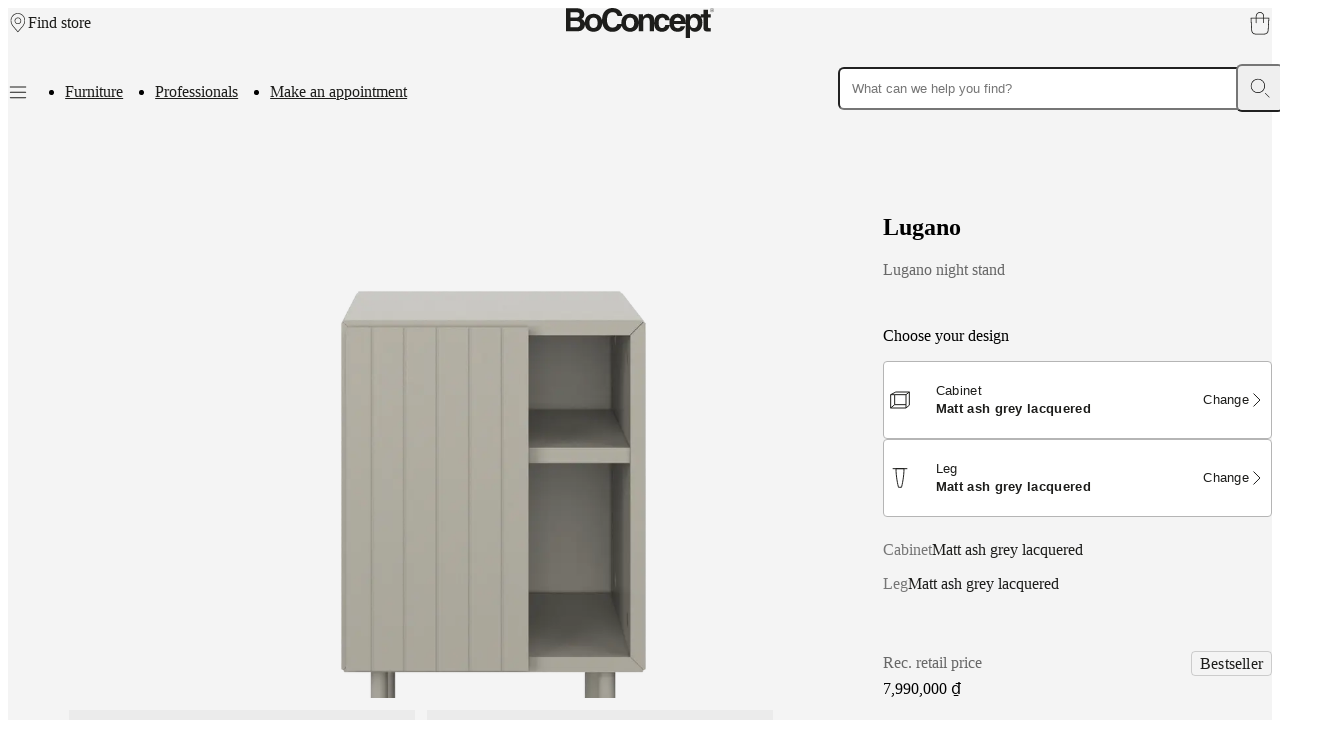

--- FILE ---
content_type: text/html; charset=utf-8
request_url: https://www.boconcept.com/en-vn/p/lugano/3803650-6:0008-9:0008/
body_size: 69080
content:
<!DOCTYPE html><html lang="en-vn" class="fonthelveticaneue_debe8eb7-module__pfomfW__variable fontbaskerville_ce6f303d-module__iX_pxG__variable"><head><meta charSet="utf-8"/><meta name="viewport" content="width=device-width, initial-scale=1"/><link rel="preload" as="image" imageSrcSet="https://assets.boconcept.com/f2fa478a-74d2-48d6-8227-ad6c001acadf/1640743_PNG-Web%2072dpi.png?format=webply&amp;fit=bounds&amp;width=375&amp;quality=75&amp;height=281 375w, https://assets.boconcept.com/f2fa478a-74d2-48d6-8227-ad6c001acadf/1640743_PNG-Web%2072dpi.png?format=webply&amp;fit=bounds&amp;width=768&amp;quality=75&amp;height=576 768w, https://assets.boconcept.com/f2fa478a-74d2-48d6-8227-ad6c001acadf/1640743_PNG-Web%2072dpi.png?format=webply&amp;fit=bounds&amp;width=1024&amp;quality=75&amp;height=768 1024w, https://assets.boconcept.com/f2fa478a-74d2-48d6-8227-ad6c001acadf/1640743_PNG-Web%2072dpi.png?format=webply&amp;fit=bounds&amp;width=1280&amp;quality=75&amp;height=960 1280w, https://assets.boconcept.com/f2fa478a-74d2-48d6-8227-ad6c001acadf/1640743_PNG-Web%2072dpi.png?format=webply&amp;fit=bounds&amp;width=1920&amp;quality=75&amp;height=1440 1920w, https://assets.boconcept.com/f2fa478a-74d2-48d6-8227-ad6c001acadf/1640743_PNG-Web%2072dpi.png?format=webply&amp;fit=bounds&amp;width=2048&amp;quality=75&amp;height=1536 2048w, https://assets.boconcept.com/f2fa478a-74d2-48d6-8227-ad6c001acadf/1640743_PNG-Web%2072dpi.png?format=webply&amp;fit=bounds&amp;width=3020&amp;quality=75&amp;height=2265 3020w" imageSizes="(max-width: 1024px) 100vw, (max-width: 1400px) 75vw, 1200px"/><link rel="stylesheet" href="/_next/static/chunks/fd19de22ef28cf11.css" data-precedence="next"/><link rel="stylesheet" href="/_next/static/chunks/cebf5b951c874284.css" data-precedence="next"/><link rel="stylesheet" href="/_next/static/chunks/e8b32210a4ff3335.css" data-precedence="next"/><link rel="stylesheet" href="/_next/static/chunks/987dd9de76c5ed4f.css" data-precedence="next"/><link rel="stylesheet" href="/_next/static/chunks/098bb14b2657387b.css" data-precedence="next"/><link rel="stylesheet" href="/_next/static/chunks/294ee54b48a26ef9.css" data-precedence="next"/><link rel="stylesheet" href="/_next/static/chunks/2a087afe7b16b4e3.css" data-precedence="next"/><link rel="stylesheet" href="/_next/static/chunks/65406230019502fc.css" data-precedence="next"/><link rel="preload" as="script" fetchPriority="low" href="/_next/static/chunks/e2841abd27d3dce0.js"/><script src="/_next/static/chunks/b38d45e298ffb5f6.js" async=""></script><script src="/_next/static/chunks/3af9c473929da3b7.js" async=""></script><script src="/_next/static/chunks/23300df487b06ac2.js" async=""></script><script src="/_next/static/chunks/0ffb8e0020b27b6b.js" async=""></script><script src="/_next/static/chunks/turbopack-43ba68eaba362aa2.js" async=""></script><script src="/_next/static/chunks/35c55d7a31d97482.js" async=""></script><script src="/_next/static/chunks/56a4eb4b762b0eba.js" async=""></script><script src="/_next/static/chunks/8c7c5fe0c61a3386.js" async=""></script><script src="/_next/static/chunks/b082cf3f8e8999b2.js" async=""></script><script src="/_next/static/chunks/f30577fc177cb9b8.js" async=""></script><script src="/_next/static/chunks/d3b1b3d793ee5f8a.js" async=""></script><script src="/_next/static/chunks/55f395a38134c0d0.js" async=""></script><script src="/_next/static/chunks/5330673b7fcb2129.js" async=""></script><script src="/_next/static/chunks/a87860fa0c1b9493.js" async=""></script><script src="/_next/static/chunks/894c2e65b45a5c57.js" async=""></script><script src="/_next/static/chunks/bf503dc46021d2cd.js" async=""></script><script src="/_next/static/chunks/6add8b9d62a5ed93.js" async=""></script><script src="/_next/static/chunks/64563ac738382434.js" async=""></script><script src="/_next/static/chunks/199935054f430916.js" async=""></script><script src="/_next/static/chunks/f5067a2911863836.js" async=""></script><script src="/_next/static/chunks/06c25484a6d078ec.js" async=""></script><script src="/_next/static/chunks/f48bd9cb9f0f9889.js" async=""></script><script src="/_next/static/chunks/65ad479c9d50cfe2.js" async=""></script><script src="/_next/static/chunks/a9470313efb648a3.js" async=""></script><script src="/_next/static/chunks/5ced7567ede11595.js" async=""></script><script src="/_next/static/chunks/3d6ad74071e7514d.js" async=""></script><script src="/_next/static/chunks/7cb0f955e876b5b3.js" async=""></script><script src="/_next/static/chunks/9801328c4dd47552.js" async=""></script><script src="/_next/static/chunks/c0d48e32f89cd1b8.js" async=""></script><script src="/_next/static/chunks/61be19baad658a8d.js" async=""></script><script src="/_next/static/chunks/d1d7a781df2d22e6.js" async=""></script><script src="/_next/static/chunks/cda3f2fd3b4e0183.js" async=""></script><script src="/_next/static/chunks/85a9dd6ca4cf57fa.js" async=""></script><script src="/_next/static/chunks/0dd89b42b10168ab.js" async=""></script><script src="/_next/static/chunks/5c7f6e3428239797.js" async=""></script><script src="/_next/static/chunks/5845cacc2a36e640.js" async=""></script><script src="/_next/static/chunks/0b1017daaa178125.js" async=""></script><script src="/_next/static/chunks/b85b8efc14c975f4.js" async=""></script><script src="/_next/static/chunks/5d01d41fceceb5f3.js" async=""></script><script src="/_next/static/chunks/635d94076136306a.js" async=""></script><script src="/_next/static/chunks/3ede21bdf5f819a9.js" async=""></script><script src="/_next/static/chunks/ee6bb92d399f6c56.js" async=""></script><script src="/_next/static/chunks/22fd3175d7ec947b.js" async=""></script><script src="/_next/static/chunks/2d8a388239f29619.js" async=""></script><script src="/_next/static/chunks/cb89074e5f08a90c.js" async=""></script><link rel="preload" href="https://policy.app.cookieinformation.com/uc.js" as="script"/><meta name="next-size-adjust" content=""/><script>(self.__next_s=self.__next_s||[]).push([0,{"children":"\n                window.dataLayer = window.dataLayer || [];\n                function gtag() { dataLayer.push(arguments); }\n                // Set default consent to 'denied' as a placeholder\n                // Determine actual values based on customer's own requirements\n                gtag('consent', 'default', {\n                'ad_storage': 'denied',\n                'ad_user_data': 'denied',\n                'ad_personalization': 'denied',\n                'analytics_storage': 'denied',\n                'wait_for_update': 15000\n                });\n                gtag('set', 'ads_data_redaction', true);\n                gtag('set', 'url_passthrough', true);\n              ","id":"gtm-setup"}])</script><script>(self.__next_s=self.__next_s||[]).push(["https://policy.app.cookieinformation.com/uc.js",{"data-culture":"EN","data-gcm-version":"2.0","type":"text/javascript","id":"CookieConsent"}])</script><script>(self.__next_s=self.__next_s||[]).push([0,{"children":"\n              (function(w,d,s,l,i){w[l]=w[l]||[];w[l].push({'gtm.start':\n              new Date().getTime(),event:'gtm.js'});var f=d.getElementsByTagName(s)[0],\n              j=d.createElement(s),dl=l!='dataLayer'?'&l='+l:'';j.async=true;j.src=\n              'https://sgtm.boconcept.com/gtm.js?id='+i+dl;f.parentNode.insertBefore(j,f);\n              })(window,document,'script','dataLayer','GTM-MS7VVS4H');\n            ","id":"gtm-header-script"}])</script><script src="/_next/static/chunks/a6dad97d9634a72d.js" noModule=""></script></head><body class="body"><div hidden=""><!--$?--><template id="B:0"></template><!--/$--></div><noscript><iframe src="https://sgtm.boconcept.com/ns.html?id=GTM-MS7VVS4H" height="0" width="0" style="display:none;visibility:hidden"></iframe></noscript><div></div><div class="layout-module__MVECpa__header" id="header"><header class="ExpandedHeader-module__LknhqW__header"><div class="ExpandedHeader-module__LknhqW__startGroup"><button aria-label="Menu" class="MenuOpener-module__sJ3NuG__button ExpandedHeader-module__LknhqW__smOnly"><svg xmlns="http://www.w3.org/2000/svg" viewBox="0 0 20 20" role="presentation" class="MenuOpener-module__sJ3NuG__icon"><path d="M1.83 15.67c0-.28.23-.5.5-.5h15.34a.5.5 0 1 1 0 1H2.33a.5.5 0 0 1-.5-.5z"></path><path d="M1.83 10.33c0-.27.23-.5.5-.5h15.34a.5.5 0 0 1 0 1H2.33a.5.5 0 0 1-.5-.5z"></path><path d="M2.33 4.5a.5.5 0 0 0 0 1h15.34a.5.5 0 0 0 0-1z"></path></svg></button><a class="typography-module__1d7rZW__buttonTextMd HeaderLink-module__1LoBSG__link" href="/en-vn/stores/"><svg xmlns="http://www.w3.org/2000/svg" fill="currentColor" viewBox="0 0 30 30" role="presentation" class="HeaderLink-module__1LoBSG__icon"><path d="M14.4432 1.26108c-2.4841.11362-4.80547 1.08865-6.25396 2.5429l-.0007.0007-.06151.06151C3.7947 8.19852 4.01328 14.6721 8.15637 19.6757l6.69073 7.8544 6.6901-7.8536c.0005-.0006.001-.0011.0015-.0017 4.0783-4.8776 4.3617-11.4715-.0292-15.86632-2.0043-1.91768-4.5929-2.66053-7.0663-2.5474Zm7.7696 1.83649c4.8312 4.83116 4.4375 12.02433.0915 17.22053l-.0029.0034-7.0737 8.3039c-.095.1115-.2341.1757-.3806.1757s-.2856-.0642-.3806-.1757l-7.07365-8.3039-.00446-.0052h.00003c-4.40472-5.3174-4.73889-12.38683.0315-17.15722l.06081-.06081C9.13233 1.44012 11.704.385321 14.3975.262125c2.6931-.123174 5.5541.682986 7.7839 2.805305l.0006-.00061m.0308.03075-.0231-.02306.0231.02306Zm-.0231-.02306-.0057-.00577.0057.00577Zm-.0057-.00577-.0009-.00084.0009.00084Zm-.0009-.00084-.0006-.0006.0006.0006Zm-.0006-.0006-.0002-.00021.0002.00021Zm-.0002-.00021-.0001-.00009.0001.00009Zm-.0001-.00009v-.00006.00006Zm0-.00006-.0001-.00009.0001.00009Zm-.0001-.00009v-.00002.00002Zm-7.3349 4.66102c-2.1902 0-3.9656 1.77547-3.9656 3.96563 0 2.1901 1.7754 3.9656 3.9656 3.9656 2.1901 0 3.9656-1.7755 3.9656-3.9656 0-2.19016-1.7755-3.96563-3.9656-3.96563ZM9.88155 11.6935c0-2.74244 2.22315-4.96563 4.96565-4.96563 2.7424 0 4.9656 2.22319 4.9656 4.96563 0 2.7424-2.2232 4.9656-4.9656 4.9656-2.7425 0-4.96565-2.2232-4.96565-4.9656Z"></path></svg><span class="HeaderLink-module__1LoBSG__label" style="--draw-underline-duration:0ms">Find store</span></a></div><a aria-label="BoConcept logo, go to start page" class="typography-module__1d7rZW__buttonTextMd HeaderLink-module__1LoBSG__link ExpandedHeader-module__LknhqW__logo" href="/en-vn/"><svg xmlns="http://www.w3.org/2000/svg" viewBox="0 0 148.415 29.97" fill="currentColor" role="presentation" class="HeaderLink-module__1LoBSG__icon"><path d="M46.635 0c-3.02 0-5.6 1.04-7.46 3.01-1.99 2.105-3.04 5.195-3.04 8.935 0 .23 0 .455.01.68-.86-4.66-4.526-6.814-8.536-6.814-4.585 0-8.724 2.818-8.724 8.978v.23c-.3-1.73-1.23-3.284-3.44-4.109.96-.48 2.825-1.41 2.825-4.715 0-2.375-1.445-5.9-7.09-5.9H0v23.03h9.75c4.715 0 5.964-.8 7.28-2.085 1.21-1.175 1.975-2.89 1.99-4.7.71 4.944 4.475 7.235 8.605 7.235 4.585 0 8.725-2.825 8.725-8.98v-.1c.41 2.72 1.46 4.95 3.09 6.54 1.82 1.774 4.29 2.67 7.15 2.595 5.245 0 8.15-3.004 9.295-6.11 1.1 4.13 4.58 6.055 8.36 6.055 4.36 0 8.314-2.554 8.694-8.1v7.65h4.49v-9.786c0-2.6 1.542-3.943 3.532-3.943 2.855 0 2.92 2.119 2.92 3.369v10.36h4.488v-7.2c.23 3.47 1.941 7.65 7.861 7.65s7.57-4.7 7.78-6.55c.875 4.865 4.16 6.55 8.27 6.55 2.92 0 5.87-1.34 7.24-5.45h-4.62c-.36 1.26-1.37 1.86-2.62 1.86-3.626 0-3.88-2.884-4.01-4.17h11.695v13.956h4.49v-8.82h.065c.545.93 1.67 2.628 4.81 2.628 5.07 0 7.455-4.489 7.455-9.174 0-2.03-.425-3.7-1.135-5.02h2.27v10.25c0 2.216.705 3.69 4.59 3.69h.576c.705 0 1.41-.03 2.12-.064v-3.4c-.32.03-.646.064-.93.064-1.826 0-1.862-.386-1.862-1.38v-9.16h2.791l-.006-.015V6.25h-2.789V1.635h-4.49v4.62h-2.824V8.69c-1.4-1.93-3.511-2.884-5.666-2.884-3.015 0-4.265 1.57-5.1 2.92h-.064v-2.47h-4.301v8.32c-.245-7.25-4.734-8.764-8.004-8.764-5.53 0-7.357 3.6-7.932 6.304-.53-5.12-4.86-6.304-7.51-6.304-5.41 0-7.865 3.464-8.15 8.439v-2.73c0-3.755-2.598-5.71-5.933-5.71S77.91 7.736 77.3 8.76h-.067v-2.5h-4.298v7.65c-.38-5.545-4.33-8.1-8.696-8.1-4.585 0-8.724 2.82-8.724 8.98 0 .41.02.805.054 1.185h-4.08l-.015.035c-.805 2.505-2.11 3.49-4.805 3.63-1.41.01-2.59-.45-3.516-1.37-1.33-1.325-2.064-3.55-2.064-6.264 0-7.255 4.27-7.82 5.58-7.82 3.895 0 4.605 2.504 4.98 3.85l.01.038h4.846v-.058C56.29 5.24 53.955 0 46.635 0zm99.804.27a1.975 1.975 0 1 0 .002 3.95 1.975 1.975 0 0 0-.002-3.95zm0 .265a1.71 1.71 0 1 1 0 3.42 1.71 1.71 0 0 1 0-3.42zm-.74.6v2.21h.272V2.33h.5l.629 1.016h.326l-.006-.006-.664-1.016c.39-.01.693-.168.693-.603 0-.365-.2-.586-.785-.586h-.965zm.276.2h.63c.27 0 .55.04.55.386 0 .447-.454.395-.764.394h-.416v-.78zM4.625 4.266h5.516c2.18 0 3.529.574 3.529 2.47 0 1.894-1.51 2.835-3.4 2.835H4.625V4.266zm107.27 5.29c1.445 0 3.204.77 3.464 3.53H108.4c.255-2.244 1.38-3.53 3.495-3.53zm16.185.015c2.855 0 4.084 2.645 4.084 5.34 0 2.02-1.068 5.164-3.953 5.164-2.855 0-3.945-2.375-3.945-4.91 0-2.725.74-5.594 3.814-5.594zm-100.455.02c3.465 0 4.105 3.015 4.105 5.195s-.64 5.195-4.105 5.195c-3.465 0-4.105-3.015-4.105-5.195s.64-5.195 4.105-5.195zm36.62 0c3.464 0 4.105 3.015 4.105 5.195s-.646 5.195-4.106 5.195c-3.465 0-4.103-3.015-4.103-5.195s.638-5.195 4.103-5.195zm32.27 0c2.086-.13 2.79 1.635 2.985 2.76h4.48c-.16.85-.2 1.596-.2 2.086 0 .98.075 1.859.21 2.664h-4.52c-.001.802-.773 2.98-3.05 2.98-3.4 0-3.465-3.69-3.465-5.55 0-2.116.736-4.94 3.56-4.94zm-91.89 3.5h6.125c1.73 0 3.465.86 3.465 2.88 0 2.34-1.35 3.37-3.69 3.37h-5.9v-6.25z"></path></svg></a><a aria-label="Shopping cart, no items" class="ShoppingBag-module__wC9z2a__link ExpandedHeader-module__LknhqW__shoppingBag" href="/en-vn/cart/"><svg xmlns="http://www.w3.org/2000/svg" fill="currentColor" viewBox="0 0 30 30" role="presentation" class="ShoppingBag-module__wC9z2a__icon"><path d="M10.7267 6.46033c0-2.31454 1.8958-4.21033 4.2103-4.21033 2.3146 0 4.2103 1.89579 4.2103 4.21033v1.85499h-8.4206V6.46033ZM9.72669 9.31532v5.38808c0 .2761.22386.5.50001.5.2761 0 .5-.2239.5-.5V9.31532h8.4206v5.38808c0 .2761.2239.5.5.5.2762 0 .5-.2239.5-.5V9.31532h5.4457l-.9101 15.07278-.0003.0064c-.105 2.2034-1.943 3.9397-4.1521 3.9397H9.34352c-2.21707 0-4.10635-1.7443-4.21088-3.9397l-.00025-.0045L4.2791 9.31532h5.44759Zm0-1V6.46033C9.72669 3.5935 12.0702 1.25 14.937 1.25c2.8668 0 5.2103 2.3435 5.2103 5.21033v1.85499h5.9768c.1378 0 .2695.0569.364.15727.0945.10036.1434.23527.1351.37286l-.9419 15.59995c-.1323 2.7409-2.415 4.8888-5.1508 4.8888H9.34352c-2.72802 0-5.07748-2.1405-5.20966-4.8898L3.2508 8.84358c-.00777-.1373.04135-.27173.13579-.37168.09445-.09995.2259-.15658.36341-.15658h5.97669Z" fill-rule="evenodd"></path></svg></a><nav class="ExpandedHeader-module__LknhqW__navGroup"><button aria-label="Menu" class="MenuOpener-module__sJ3NuG__button ExpandedHeader-module__LknhqW__mdOnly"><svg xmlns="http://www.w3.org/2000/svg" viewBox="0 0 20 20" role="presentation" class="MenuOpener-module__sJ3NuG__icon"><path d="M1.83 15.67c0-.28.23-.5.5-.5h15.34a.5.5 0 1 1 0 1H2.33a.5.5 0 0 1-.5-.5z"></path><path d="M1.83 10.33c0-.27.23-.5.5-.5h15.34a.5.5 0 0 1 0 1H2.33a.5.5 0 0 1-.5-.5z"></path><path d="M2.33 4.5a.5.5 0 0 0 0 1h15.34a.5.5 0 0 0 0-1z"></path></svg></button><ul class="PromotedLinks-module__PLL_Yq__list ExpandedHeader-module__LknhqW__promotedItems ExpandedHeader-module__LknhqW__mdOnly"><li class="PromotedLinks-module__PLL_Yq__listItem"><a class="PromotedLink-module__iz11ga__link" url="/en-vn/shop" title="Furniture" schema="link" href="/en-vn/shop/"><span class="PromotedLink-module__iz11ga__linkLabel" style="--draw-underline-duration:0ms">Furniture</span></a></li><li class="PromotedLinks-module__PLL_Yq__listItem"><a class="PromotedLink-module__iz11ga__link" url="/en-vn/professionals" title="Professionals" schema="link" href="/en-vn/professionals/"><span class="PromotedLink-module__iz11ga__linkLabel" style="--draw-underline-duration:0ms">Professionals</span></a></li><li class="PromotedLinks-module__PLL_Yq__listItem"><a class="PromotedLink-module__iz11ga__link" url="/en-vn/interior-design-service" title="Make an appointment" schema="link" href="/en-vn/interior-design-service/"><span class="PromotedLink-module__iz11ga__linkLabel" style="--draw-underline-duration:0ms">Make an appointment</span></a></li></ul></nav><div class="Backdrop-module__3xrFuW__backdrop ExpandedHeader-module__LknhqW__search" role="presentation" style="background-color:rgba(0, 0, 0, 0);position:static;display:block"><div class="SearchDialog-module__c4ER7G__dialog" tabindex="-1"><form class="SearchDialog-module__c4ER7G__searchField SearchField-module__BPNiEW__form SearchField-module__BPNiEW__animate" role="search" style="--draw-underline-duration:0ms"><input aria-autocomplete="list" aria-controls="_R_1cd9fjivb_" aria-expanded="false" aria-haspopup="dialog" aria-label="What can we help you find?" class="SearchField-module__BPNiEW__input" inputMode="search" placeholder="What can we help you find?" role="combobox" value=""/><button aria-label="Clear search" class="SearchField-module__BPNiEW__clearButton" type="button" style="visibility:hidden"><svg xmlns="http://www.w3.org/2000/svg" fill="currentColor" viewBox="0 0 30 30" role="presentation" class="SearchField-module__BPNiEW__smallIcon"><path d="M1.5 14.752C1.5 7.295 7.545 1.25 15.002 1.25c7.456 0 13.501 6.045 13.501 13.502 0 7.456-6.045 13.501-13.501 13.501-7.457 0-13.502-6.045-13.502-13.501ZM15.002.25C6.992.25.5 6.743.5 14.752s6.493 14.501 14.502 14.501 14.501-6.492 14.501-14.501C29.503 6.742 23.011.25 15.002.25ZM9.169 8.919a.5.5 0 0 1 .707 0l5.126 5.125 5.125-5.125a.5.5 0 1 1 .707.707l-5.125 5.126 5.125 5.125a.5.5 0 0 1-.707.707l-5.125-5.125-5.126 5.125a.5.5 0 1 1-.707-.707l5.125-5.125L9.17 9.625a.5.5 0 0 1 0-.707Z"></path></svg></button><button aria-label="Search" class="SearchField-module__BPNiEW__searchButton"><svg xmlns="http://www.w3.org/2000/svg" fill="currentColor" viewBox="0 0 30 30" role="presentation" class="SearchField-module__BPNiEW__largeIcon"><path d="M2.25 11.9c0-5.32955 4.32045-9.65 9.65-9.65 5.3295 0 9.65 4.32045 9.65 9.65 0 5.3295-4.3205 9.65-9.65 9.65-5.32955 0-9.65-4.3205-9.65-9.65ZM11.9 1.25C6.01817 1.25 1.25 6.01817 1.25 11.9c0 5.8818 4.76817 10.65 10.65 10.65 5.8818 0 10.65-4.7682 10.65-10.65 0-5.88183-4.7682-10.65-10.65-10.65Zm11.4702 21.4131c-.1952-.1952-.5118-.1952-.7071 0-.1952.1953-.1952.5119 0 .7071l5.8 5.8c.1953.1953.5119.1953.7071 0 .1953-.1952.1953-.5118 0-.7071l-5.8-5.8Z"></path></svg></button></form><div aria-label="Search results" class="SearchDialog-module__c4ER7G__innerDialog" id="_R_1cd9fjivb_" role="dialog" style="display:none"><div aria-hidden="true" class="EdgeFocus-module__iP9YYa__edgeFocus" tabindex="0"></div></div></div></div></header></div><nav aria-hidden="true" class="SEOMenu-module__JGLwda__SEOMenu"><a tabindex="-1" href="/en-vn/shop/">Furniture</a><a tabindex="-1" href="/en-vn/shop/sofas/">Sofas</a><a tabindex="-1" href="/en-vn/shop/chairs/">Chairs</a><a tabindex="-1" href="/en-vn/shop/tables/">Tables</a><a tabindex="-1" href="/en-vn/shop/storage/">Storage</a><a tabindex="-1" href="/en-vn/shop/beds/">Beds</a><a tabindex="-1" href="/en-vn/shop/outdoor-furniture/">Outdoor</a><a tabindex="-1" href="/en-vn/shop/lamps/">Lamps</a><a tabindex="-1" href="/en-vn/shop/rugs/">Rugs</a><a tabindex="-1" href="/en-vn/shop/accessories/">Accessories</a><a tabindex="-1" href="/en-vn/discover/">Collections</a><a tabindex="-1" href="/en-vn/discover/sofas/">Sofa collections</a><a tabindex="-1" href="/en-vn/discover/tables/">Table collections</a><a tabindex="-1" href="/en-vn/discover/chairs/">Chair collections</a><a tabindex="-1" href="/en-vn/discover/armchairs/">Armchair collections</a><a tabindex="-1" href="/en-vn/discover/beds/">Beds collections</a><a tabindex="-1" href="/en-vn/discover/storage/">Storage collections</a><a tabindex="-1" href="/en-vn/discover/accessories/">Accessories collections</a><a tabindex="-1" href="/en-vn/discover/fabrics-and-leathers/">Fabric and leather collection</a><a tabindex="-1" href="/en-vn/shop/outlet/">Outlet</a><a tabindex="-1" href="/en-vn/rooms/">Rooms</a><a tabindex="-1" href="/en-vn/rooms/living-rooms/">Living rooms</a><a tabindex="-1" href="/en-vn/rooms/dining-rooms/">Dining rooms</a><a tabindex="-1" href="/en-vn/rooms/bedrooms/">Bedrooms</a><a tabindex="-1" href="/en-vn/rooms/outdoor-spaces/">Outdoor spaces</a><a tabindex="-1" href="/en-vn/rooms/small-spaces/">Small spaces</a><a tabindex="-1" href="/en-vn/rooms/home-offices/">Home offices</a><a tabindex="-1" href="/en-vn/inspiration/trends/the-art-of-living-danishly/">BoConcept + Helena Christensen</a><a tabindex="-1" href="/en-vn/inspiration/">Inspiration</a><a tabindex="-1" href="/en-vn/customer-service/">Customer service</a><a tabindex="-1" href="/en-vn/customer-service/contact/">Contact</a><a tabindex="-1" href="/en-vn/customer-service/delivery/">Delivery</a><a tabindex="-1" href="/en-vn/customer-service/product-care/">Product care</a><a tabindex="-1" href="/en-vn/customer-service/assembly-instructions/">Assembly instructions</a><a tabindex="-1" href="/en-vn/customer-service/warranty/">Warranty</a><a tabindex="-1" href="/en-vn/customer-service/legal/">Legal</a><a tabindex="-1" href="/en-vn/interior-design-service/">Free Interior Design Service</a><a tabindex="-1" href="/en-vn/material-samples/">Order free samples</a><a tabindex="-1" href="/en-vn/stores/">Find store</a><a tabindex="-1" href="/en-vn/about-boconcept/">About BoConcept</a><a tabindex="-1" href="/en-vn/about-boconcept/values/">Values</a><a tabindex="-1" href="/en-vn/about-boconcept/corporate-responsibility/">Corporate Responsibility</a><a tabindex="-1" href="/en-vn/about-boconcept/the-history/">The History</a><a tabindex="-1" href="/en-vn/about-boconcept/press-lounge/">Press lounge</a><a tabindex="-1" href="/en-vn/about-boconcept/craftsmanship-and-quality/">Craftsmanship and Quality</a><a tabindex="-1" href="/en-vn/about-boconcept/our-designers/">Our designers</a><a tabindex="-1" href="/en-vn/about-boconcept/customisation/">Customisation</a><a tabindex="-1" href="/en-vn/career/">Career</a><a tabindex="-1" href="/en-vn/about-boconcept/live-design/">Standards and certifications</a><a tabindex="-1" href="/en-vn/about-boconcept/accessibility-statement/">Accessibility Statement</a><a tabindex="-1" href="/en-vn/franchise/">Become a franchisee</a><a tabindex="-1" href="/en-vn/professionals/">Professionals</a><a tabindex="-1" href="/en-vn/professionals/trade-program/">Trade Program</a><a tabindex="-1" href="/en-vn/professionals/projects/">Projects</a><a tabindex="-1" href="/en-vn/inspiration/professionals/">Articles and news</a></nav><div class="Content-module__F9wK_a__toastWrapper"><div class="Content-module__F9wK_a__toast" id="floating-toast-wrapper"></div></div><main class="Content-module__F9wK_a__main page-module__xx1cYG__page Content-module__F9wK_a__contentOffset Content-module__F9wK_a__contentOffsetPadding" id="_R_5fiv5tpfjivb_"><script type="application/ld+json">{"@context":"https://schema.org","@type":"Product","description":"Looking sleek, elegant and exclusive, Lugano will solve all your storage needs without breaking a sweat.  Keep your books, chargers and bedroom knick-knacks neatly hidden in this nifty little nightstand that will put the finishing touch on your bedroom décor.","image":"https://assets.boconcept.com/f2fa478a-74d2-48d6-8227-ad6c001acadf/1640743_PNG-Web%2072dpi.png?format=pjpg&auto=webp&fit=bounds&width=1920&quality=70","name":"Lugano","brand":{"@type":"Brand","name":"BoConcept"},"offers":{"@type":"Offer","availability":"InStock","price":"7990000.00","priceCurrency":"VND"},"sku":"380036500008008","mpn":"380036500008008","url":"https://www.boconcept.com/en-vn/p/lugano/3803650-6:0008-9:0008/"}</script><div class="ProductPage-module__Pin-9G__container"><section class="ProductPage-module__Pin-9G__title"><div class="ProductName-module__P3uQFW__container"><h1 class="typography-module__1d7rZW__heading1"><span style="opacity:0">L</span><span style="opacity:0">u</span><span style="opacity:0">g</span><span style="opacity:0">a</span><span style="opacity:0">n</span><span style="opacity:0">o</span></h1><div class="typography-module__1d7rZW__bodyTextXs typography-module__1d7rZW__mediumScreenBodyTextSm ProductName-module__P3uQFW__description">Lugano night stand</div></div></section><section class="ProductPage-module__Pin-9G__carousel"><div class="ProductDetailsCarousel-module__3ENVNq__container"><div class="Slider-module__0Cb3Ka__container Slider-module__0Cb3Ka__orientation-x ProductDetailsCarousel-module__3ENVNq__slider ProductDetailsCarousel-module__3ENVNq__mainSlider"><div class="Slider-module__0Cb3Ka__scroller"><div class="Slider-module__0Cb3Ka__slide ProductDetailsCarousel-module__3ENVNq__slide"><img alt="Lugano" width="100" height="75" decoding="async" data-nimg="1" class="ProductDetailsCarousel-module__3ENVNq__paddedSlide first-slide ProductDetailsCarousel-module__3ENVNq__image" style="color:transparent;object-fit:contain" sizes="(max-width: 1024px) 100vw, (max-width: 1400px) 75vw, 1200px" srcSet="https://assets.boconcept.com/f2fa478a-74d2-48d6-8227-ad6c001acadf/1640743_PNG-Web%2072dpi.png?format=webply&amp;fit=bounds&amp;width=375&amp;quality=75&amp;height=281 375w, https://assets.boconcept.com/f2fa478a-74d2-48d6-8227-ad6c001acadf/1640743_PNG-Web%2072dpi.png?format=webply&amp;fit=bounds&amp;width=768&amp;quality=75&amp;height=576 768w, https://assets.boconcept.com/f2fa478a-74d2-48d6-8227-ad6c001acadf/1640743_PNG-Web%2072dpi.png?format=webply&amp;fit=bounds&amp;width=1024&amp;quality=75&amp;height=768 1024w, https://assets.boconcept.com/f2fa478a-74d2-48d6-8227-ad6c001acadf/1640743_PNG-Web%2072dpi.png?format=webply&amp;fit=bounds&amp;width=1280&amp;quality=75&amp;height=960 1280w, https://assets.boconcept.com/f2fa478a-74d2-48d6-8227-ad6c001acadf/1640743_PNG-Web%2072dpi.png?format=webply&amp;fit=bounds&amp;width=1920&amp;quality=75&amp;height=1440 1920w, https://assets.boconcept.com/f2fa478a-74d2-48d6-8227-ad6c001acadf/1640743_PNG-Web%2072dpi.png?format=webply&amp;fit=bounds&amp;width=2048&amp;quality=75&amp;height=1536 2048w, https://assets.boconcept.com/f2fa478a-74d2-48d6-8227-ad6c001acadf/1640743_PNG-Web%2072dpi.png?format=webply&amp;fit=bounds&amp;width=3020&amp;quality=75&amp;height=2265 3020w" src="https://assets.boconcept.com/f2fa478a-74d2-48d6-8227-ad6c001acadf/1640743_PNG-Web%2072dpi.png?format=webply&amp;fit=bounds&amp;width=3020&amp;quality=75&amp;height=2265"/></div><div class="Slider-module__0Cb3Ka__slide ProductDetailsCarousel-module__3ENVNq__slide"><img alt="" loading="lazy" width="100" height="75" decoding="async" data-nimg="1" class="ProductDetailsCarousel-module__3ENVNq__paddedSlide ProductDetailsCarousel-module__3ENVNq__image" style="color:transparent;object-fit:contain" sizes="(max-width: 1024px) 100vw, (max-width: 1400px) 75vw, 1200px" srcSet="https://assets.boconcept.com/35d5eada-7cca-400f-98b4-ad6c001acb25/1640744_PNG-Web%2072dpi.png?format=webply&amp;fit=bounds&amp;width=375&amp;quality=75&amp;height=281 375w, https://assets.boconcept.com/35d5eada-7cca-400f-98b4-ad6c001acb25/1640744_PNG-Web%2072dpi.png?format=webply&amp;fit=bounds&amp;width=768&amp;quality=75&amp;height=576 768w, https://assets.boconcept.com/35d5eada-7cca-400f-98b4-ad6c001acb25/1640744_PNG-Web%2072dpi.png?format=webply&amp;fit=bounds&amp;width=1024&amp;quality=75&amp;height=768 1024w, https://assets.boconcept.com/35d5eada-7cca-400f-98b4-ad6c001acb25/1640744_PNG-Web%2072dpi.png?format=webply&amp;fit=bounds&amp;width=1280&amp;quality=75&amp;height=960 1280w, https://assets.boconcept.com/35d5eada-7cca-400f-98b4-ad6c001acb25/1640744_PNG-Web%2072dpi.png?format=webply&amp;fit=bounds&amp;width=1920&amp;quality=75&amp;height=1440 1920w, https://assets.boconcept.com/35d5eada-7cca-400f-98b4-ad6c001acb25/1640744_PNG-Web%2072dpi.png?format=webply&amp;fit=bounds&amp;width=2048&amp;quality=75&amp;height=1536 2048w, https://assets.boconcept.com/35d5eada-7cca-400f-98b4-ad6c001acb25/1640744_PNG-Web%2072dpi.png?format=webply&amp;fit=bounds&amp;width=3020&amp;quality=75&amp;height=2265 3020w" src="https://assets.boconcept.com/35d5eada-7cca-400f-98b4-ad6c001acb25/1640744_PNG-Web%2072dpi.png?format=webply&amp;fit=bounds&amp;width=3020&amp;quality=75&amp;height=2265"/></div><div class="Slider-module__0Cb3Ka__slide ProductDetailsCarousel-module__3ENVNq__slide"><img alt="" loading="lazy" width="100" height="75" decoding="async" data-nimg="1" class="ProductDetailsCarousel-module__3ENVNq__paddedSlide ProductDetailsCarousel-module__3ENVNq__image" style="color:transparent;object-fit:contain" sizes="(max-width: 1024px) 100vw, (max-width: 1400px) 75vw, 1200px" srcSet="https://cdn.media.amplience.net/i/boconcept/b723c2ee-9d0f-4e55-9e36-b2e300b3543d?w=375&amp;fmt=auto&amp;upscale=false&amp;sm=c&amp;qlt=75&amp;h=281&amp;%24auto-poi%24= 375w, https://cdn.media.amplience.net/i/boconcept/b723c2ee-9d0f-4e55-9e36-b2e300b3543d?w=768&amp;fmt=auto&amp;upscale=false&amp;sm=c&amp;qlt=75&amp;h=576&amp;%24auto-poi%24= 768w, https://cdn.media.amplience.net/i/boconcept/b723c2ee-9d0f-4e55-9e36-b2e300b3543d?w=1024&amp;fmt=auto&amp;upscale=false&amp;sm=c&amp;qlt=75&amp;h=768&amp;%24auto-poi%24= 1024w, https://cdn.media.amplience.net/i/boconcept/b723c2ee-9d0f-4e55-9e36-b2e300b3543d?w=1280&amp;fmt=auto&amp;upscale=false&amp;sm=c&amp;qlt=75&amp;h=960&amp;%24auto-poi%24= 1280w, https://cdn.media.amplience.net/i/boconcept/b723c2ee-9d0f-4e55-9e36-b2e300b3543d?w=1920&amp;fmt=auto&amp;upscale=false&amp;sm=c&amp;qlt=75&amp;h=1440&amp;%24auto-poi%24= 1920w, https://cdn.media.amplience.net/i/boconcept/b723c2ee-9d0f-4e55-9e36-b2e300b3543d?w=2048&amp;fmt=auto&amp;upscale=false&amp;sm=c&amp;qlt=75&amp;h=1536&amp;%24auto-poi%24= 2048w, https://cdn.media.amplience.net/i/boconcept/b723c2ee-9d0f-4e55-9e36-b2e300b3543d?w=3020&amp;fmt=auto&amp;upscale=false&amp;sm=c&amp;qlt=75&amp;h=2265&amp;%24auto-poi%24= 3020w" src="https://cdn.media.amplience.net/i/boconcept/b723c2ee-9d0f-4e55-9e36-b2e300b3543d?w=3020&amp;fmt=auto&amp;upscale=false&amp;sm=c&amp;qlt=75&amp;h=2265&amp;%24auto-poi%24="/></div><div class="Slider-module__0Cb3Ka__slide ProductDetailsCarousel-module__3ENVNq__slide"><img alt="" loading="lazy" width="100" height="75" decoding="async" data-nimg="1" class="ProductDetailsCarousel-module__3ENVNq__paddedSlide ProductDetailsCarousel-module__3ENVNq__image" style="color:transparent;object-fit:contain" sizes="(max-width: 1024px) 100vw, (max-width: 1400px) 75vw, 1200px" srcSet="https://cdn.media.amplience.net/i/boconcept/2c04c3f3-f9a9-443e-9cb9-b2e30078eb21?w=375&amp;fmt=auto&amp;upscale=false&amp;sm=c&amp;qlt=75&amp;h=281&amp;%24auto-poi%24= 375w, https://cdn.media.amplience.net/i/boconcept/2c04c3f3-f9a9-443e-9cb9-b2e30078eb21?w=768&amp;fmt=auto&amp;upscale=false&amp;sm=c&amp;qlt=75&amp;h=576&amp;%24auto-poi%24= 768w, https://cdn.media.amplience.net/i/boconcept/2c04c3f3-f9a9-443e-9cb9-b2e30078eb21?w=1024&amp;fmt=auto&amp;upscale=false&amp;sm=c&amp;qlt=75&amp;h=768&amp;%24auto-poi%24= 1024w, https://cdn.media.amplience.net/i/boconcept/2c04c3f3-f9a9-443e-9cb9-b2e30078eb21?w=1280&amp;fmt=auto&amp;upscale=false&amp;sm=c&amp;qlt=75&amp;h=960&amp;%24auto-poi%24= 1280w, https://cdn.media.amplience.net/i/boconcept/2c04c3f3-f9a9-443e-9cb9-b2e30078eb21?w=1920&amp;fmt=auto&amp;upscale=false&amp;sm=c&amp;qlt=75&amp;h=1440&amp;%24auto-poi%24= 1920w, https://cdn.media.amplience.net/i/boconcept/2c04c3f3-f9a9-443e-9cb9-b2e30078eb21?w=2048&amp;fmt=auto&amp;upscale=false&amp;sm=c&amp;qlt=75&amp;h=1536&amp;%24auto-poi%24= 2048w, https://cdn.media.amplience.net/i/boconcept/2c04c3f3-f9a9-443e-9cb9-b2e30078eb21?w=3020&amp;fmt=auto&amp;upscale=false&amp;sm=c&amp;qlt=75&amp;h=2265&amp;%24auto-poi%24= 3020w" src="https://cdn.media.amplience.net/i/boconcept/2c04c3f3-f9a9-443e-9cb9-b2e30078eb21?w=3020&amp;fmt=auto&amp;upscale=false&amp;sm=c&amp;qlt=75&amp;h=2265&amp;%24auto-poi%24="/></div><div class="Slider-module__0Cb3Ka__slide ProductDetailsCarousel-module__3ENVNq__slide"><img alt="" loading="lazy" width="100" height="75" decoding="async" data-nimg="1" class="ProductDetailsCarousel-module__3ENVNq__paddedSlide ProductDetailsCarousel-module__3ENVNq__image" style="color:transparent;object-fit:contain" sizes="(max-width: 1024px) 100vw, (max-width: 1400px) 75vw, 1200px" srcSet="https://cdn.media.amplience.net/i/boconcept/e74dd155-e82a-4ece-89f2-b16200d9cfcc?w=375&amp;fmt=auto&amp;upscale=false&amp;sm=c&amp;qlt=75&amp;h=281&amp;%24auto-poi%24= 375w, https://cdn.media.amplience.net/i/boconcept/e74dd155-e82a-4ece-89f2-b16200d9cfcc?w=768&amp;fmt=auto&amp;upscale=false&amp;sm=c&amp;qlt=75&amp;h=576&amp;%24auto-poi%24= 768w, https://cdn.media.amplience.net/i/boconcept/e74dd155-e82a-4ece-89f2-b16200d9cfcc?w=1024&amp;fmt=auto&amp;upscale=false&amp;sm=c&amp;qlt=75&amp;h=768&amp;%24auto-poi%24= 1024w, https://cdn.media.amplience.net/i/boconcept/e74dd155-e82a-4ece-89f2-b16200d9cfcc?w=1280&amp;fmt=auto&amp;upscale=false&amp;sm=c&amp;qlt=75&amp;h=960&amp;%24auto-poi%24= 1280w, https://cdn.media.amplience.net/i/boconcept/e74dd155-e82a-4ece-89f2-b16200d9cfcc?w=1920&amp;fmt=auto&amp;upscale=false&amp;sm=c&amp;qlt=75&amp;h=1440&amp;%24auto-poi%24= 1920w, https://cdn.media.amplience.net/i/boconcept/e74dd155-e82a-4ece-89f2-b16200d9cfcc?w=2048&amp;fmt=auto&amp;upscale=false&amp;sm=c&amp;qlt=75&amp;h=1536&amp;%24auto-poi%24= 2048w, https://cdn.media.amplience.net/i/boconcept/e74dd155-e82a-4ece-89f2-b16200d9cfcc?w=3020&amp;fmt=auto&amp;upscale=false&amp;sm=c&amp;qlt=75&amp;h=2265&amp;%24auto-poi%24= 3020w" src="https://cdn.media.amplience.net/i/boconcept/e74dd155-e82a-4ece-89f2-b16200d9cfcc?w=3020&amp;fmt=auto&amp;upscale=false&amp;sm=c&amp;qlt=75&amp;h=2265&amp;%24auto-poi%24="/></div><div class="Slider-module__0Cb3Ka__slide ProductDetailsCarousel-module__3ENVNq__slide"><img alt="" loading="lazy" width="100" height="75" decoding="async" data-nimg="1" class="ProductDetailsCarousel-module__3ENVNq__paddedSlide ProductDetailsCarousel-module__3ENVNq__image" style="color:transparent;object-fit:contain" sizes="(max-width: 1024px) 100vw, (max-width: 1400px) 75vw, 1200px" srcSet="https://cdn.media.amplience.net/i/boconcept/528a73a8-4892-475d-a260-ad4400180f3f?w=375&amp;fmt=auto&amp;upscale=false&amp;sm=c&amp;qlt=75&amp;h=281&amp;%24auto-poi%24= 375w, https://cdn.media.amplience.net/i/boconcept/528a73a8-4892-475d-a260-ad4400180f3f?w=768&amp;fmt=auto&amp;upscale=false&amp;sm=c&amp;qlt=75&amp;h=576&amp;%24auto-poi%24= 768w, https://cdn.media.amplience.net/i/boconcept/528a73a8-4892-475d-a260-ad4400180f3f?w=1024&amp;fmt=auto&amp;upscale=false&amp;sm=c&amp;qlt=75&amp;h=768&amp;%24auto-poi%24= 1024w, https://cdn.media.amplience.net/i/boconcept/528a73a8-4892-475d-a260-ad4400180f3f?w=1280&amp;fmt=auto&amp;upscale=false&amp;sm=c&amp;qlt=75&amp;h=960&amp;%24auto-poi%24= 1280w, https://cdn.media.amplience.net/i/boconcept/528a73a8-4892-475d-a260-ad4400180f3f?w=1920&amp;fmt=auto&amp;upscale=false&amp;sm=c&amp;qlt=75&amp;h=1440&amp;%24auto-poi%24= 1920w, https://cdn.media.amplience.net/i/boconcept/528a73a8-4892-475d-a260-ad4400180f3f?w=2048&amp;fmt=auto&amp;upscale=false&amp;sm=c&amp;qlt=75&amp;h=1536&amp;%24auto-poi%24= 2048w, https://cdn.media.amplience.net/i/boconcept/528a73a8-4892-475d-a260-ad4400180f3f?w=3020&amp;fmt=auto&amp;upscale=false&amp;sm=c&amp;qlt=75&amp;h=2265&amp;%24auto-poi%24= 3020w" src="https://cdn.media.amplience.net/i/boconcept/528a73a8-4892-475d-a260-ad4400180f3f?w=3020&amp;fmt=auto&amp;upscale=false&amp;sm=c&amp;qlt=75&amp;h=2265&amp;%24auto-poi%24="/></div><div class="Slider-module__0Cb3Ka__slide ProductDetailsCarousel-module__3ENVNq__slide"><img alt="" loading="lazy" width="100" height="75" decoding="async" data-nimg="1" class="ProductDetailsCarousel-module__3ENVNq__paddedSlide ProductDetailsCarousel-module__3ENVNq__image" style="color:transparent;object-fit:contain" sizes="(max-width: 1024px) 100vw, (max-width: 1400px) 75vw, 1200px" srcSet="https://cdn.media.amplience.net/i/boconcept/299b67d9-c09c-46d0-b23e-b0300090acc1?w=375&amp;fmt=auto&amp;upscale=false&amp;sm=c&amp;qlt=75&amp;h=281&amp;%24auto-poi%24= 375w, https://cdn.media.amplience.net/i/boconcept/299b67d9-c09c-46d0-b23e-b0300090acc1?w=768&amp;fmt=auto&amp;upscale=false&amp;sm=c&amp;qlt=75&amp;h=576&amp;%24auto-poi%24= 768w, https://cdn.media.amplience.net/i/boconcept/299b67d9-c09c-46d0-b23e-b0300090acc1?w=1024&amp;fmt=auto&amp;upscale=false&amp;sm=c&amp;qlt=75&amp;h=768&amp;%24auto-poi%24= 1024w, https://cdn.media.amplience.net/i/boconcept/299b67d9-c09c-46d0-b23e-b0300090acc1?w=1280&amp;fmt=auto&amp;upscale=false&amp;sm=c&amp;qlt=75&amp;h=960&amp;%24auto-poi%24= 1280w, https://cdn.media.amplience.net/i/boconcept/299b67d9-c09c-46d0-b23e-b0300090acc1?w=1920&amp;fmt=auto&amp;upscale=false&amp;sm=c&amp;qlt=75&amp;h=1440&amp;%24auto-poi%24= 1920w, https://cdn.media.amplience.net/i/boconcept/299b67d9-c09c-46d0-b23e-b0300090acc1?w=2048&amp;fmt=auto&amp;upscale=false&amp;sm=c&amp;qlt=75&amp;h=1536&amp;%24auto-poi%24= 2048w, https://cdn.media.amplience.net/i/boconcept/299b67d9-c09c-46d0-b23e-b0300090acc1?w=3020&amp;fmt=auto&amp;upscale=false&amp;sm=c&amp;qlt=75&amp;h=2265&amp;%24auto-poi%24= 3020w" src="https://cdn.media.amplience.net/i/boconcept/299b67d9-c09c-46d0-b23e-b0300090acc1?w=3020&amp;fmt=auto&amp;upscale=false&amp;sm=c&amp;qlt=75&amp;h=2265&amp;%24auto-poi%24="/></div><div class="Slider-module__0Cb3Ka__slide ProductDetailsCarousel-module__3ENVNq__slide"><img alt="" loading="lazy" width="100" height="75" decoding="async" data-nimg="1" class="ProductDetailsCarousel-module__3ENVNq__paddedSlide ProductDetailsCarousel-module__3ENVNq__image" style="color:transparent;object-fit:contain" sizes="(max-width: 1024px) 100vw, (max-width: 1400px) 75vw, 1200px" srcSet="https://cdn.media.amplience.net/i/boconcept/650f8d6f-d54f-4bf6-a227-b0300090ad57?w=375&amp;fmt=auto&amp;upscale=false&amp;sm=c&amp;qlt=75&amp;h=281&amp;%24auto-poi%24= 375w, https://cdn.media.amplience.net/i/boconcept/650f8d6f-d54f-4bf6-a227-b0300090ad57?w=768&amp;fmt=auto&amp;upscale=false&amp;sm=c&amp;qlt=75&amp;h=576&amp;%24auto-poi%24= 768w, https://cdn.media.amplience.net/i/boconcept/650f8d6f-d54f-4bf6-a227-b0300090ad57?w=1024&amp;fmt=auto&amp;upscale=false&amp;sm=c&amp;qlt=75&amp;h=768&amp;%24auto-poi%24= 1024w, https://cdn.media.amplience.net/i/boconcept/650f8d6f-d54f-4bf6-a227-b0300090ad57?w=1280&amp;fmt=auto&amp;upscale=false&amp;sm=c&amp;qlt=75&amp;h=960&amp;%24auto-poi%24= 1280w, https://cdn.media.amplience.net/i/boconcept/650f8d6f-d54f-4bf6-a227-b0300090ad57?w=1920&amp;fmt=auto&amp;upscale=false&amp;sm=c&amp;qlt=75&amp;h=1440&amp;%24auto-poi%24= 1920w, https://cdn.media.amplience.net/i/boconcept/650f8d6f-d54f-4bf6-a227-b0300090ad57?w=2048&amp;fmt=auto&amp;upscale=false&amp;sm=c&amp;qlt=75&amp;h=1536&amp;%24auto-poi%24= 2048w, https://cdn.media.amplience.net/i/boconcept/650f8d6f-d54f-4bf6-a227-b0300090ad57?w=3020&amp;fmt=auto&amp;upscale=false&amp;sm=c&amp;qlt=75&amp;h=2265&amp;%24auto-poi%24= 3020w" src="https://cdn.media.amplience.net/i/boconcept/650f8d6f-d54f-4bf6-a227-b0300090ad57?w=3020&amp;fmt=auto&amp;upscale=false&amp;sm=c&amp;qlt=75&amp;h=2265&amp;%24auto-poi%24="/></div></div></div><div class="ProductDetailsCarousel-module__3ENVNq__counter"><p class="Text-module__AKf5La__bodyXSmall typography-module__1d7rZW__bodyTextXs ProductDetailsCarousel-module__3ENVNq__counterCurrent">1</p><p class="Text-module__AKf5La__bodyXSmall typography-module__1d7rZW__bodyTextXs ProductDetailsCarousel-module__3ENVNq__counterTotal">/ <!-- -->8</p><div class="ProductDetailsCarousel-module__3ENVNq__counterControls"><button class="ProductDetailsCarousel-module__3ENVNq__control ProductDetailsCarousel-module__3ENVNq__controlDisabled Button-module__pIjyca__reset Text-module__AKf5La__bodyMedium typography-module__1d7rZW__bodyTextMd Button-module__pIjyca__button Button-module__pIjyca__tertiary Button-module__pIjyca__large Button-module__pIjyca__widthLarge"><svg xmlns="http://www.w3.org/2000/svg" fill="none" stroke="currentColor" viewBox="0 0 30 30" role="presentation" class="Icon-module__Dy3fXa__icon Icon-module__Dy3fXa__strokeIcon Icon-module__Dy3fXa__size-8"><path stroke-linecap="round" stroke-linejoin="round" d="M21 3 9 15l12 12"></path></svg></button><button class="ProductDetailsCarousel-module__3ENVNq__control Button-module__pIjyca__reset Text-module__AKf5La__bodyMedium typography-module__1d7rZW__bodyTextMd Button-module__pIjyca__button Button-module__pIjyca__tertiary Button-module__pIjyca__large Button-module__pIjyca__widthLarge"><svg xmlns="http://www.w3.org/2000/svg" fill="none" stroke="currentColor" viewBox="0 0 31 30" role="presentation" class="Icon-module__Dy3fXa__icon Icon-module__Dy3fXa__strokeIcon Icon-module__Dy3fXa__size-8"><path stroke-linecap="round" stroke-linejoin="round" stroke-miterlimit="10" d="m9.25 27 12-12-12-12"></path></svg></button></div></div><div class="ProductDetailsCarousel-module__3ENVNq__inspirations"><div class="ProductInspiration-module__ioFHJW__container"><div class="ProductInspiration-module__ioFHJW__grid"><div class="ProductInspiration-module__ioFHJW__imageWrapper"><img alt="" loading="lazy" width="100" height="75" decoding="async" data-nimg="1" class="ProductInspiration-module__ioFHJW__image ProductInspiration-module__ioFHJW__paddedImage" style="color:transparent;object-fit:contain" sizes="(max-width: 768px) 100vw, 75vw" srcSet="https://assets.boconcept.com/35d5eada-7cca-400f-98b4-ad6c001acb25/1640744_PNG-Web%2072dpi.png?format=webply&amp;fit=bounds&amp;width=375&amp;quality=75&amp;height=281 375w, https://assets.boconcept.com/35d5eada-7cca-400f-98b4-ad6c001acb25/1640744_PNG-Web%2072dpi.png?format=webply&amp;fit=bounds&amp;width=768&amp;quality=75&amp;height=576 768w, https://assets.boconcept.com/35d5eada-7cca-400f-98b4-ad6c001acb25/1640744_PNG-Web%2072dpi.png?format=webply&amp;fit=bounds&amp;width=1024&amp;quality=75&amp;height=768 1024w, https://assets.boconcept.com/35d5eada-7cca-400f-98b4-ad6c001acb25/1640744_PNG-Web%2072dpi.png?format=webply&amp;fit=bounds&amp;width=1280&amp;quality=75&amp;height=960 1280w, https://assets.boconcept.com/35d5eada-7cca-400f-98b4-ad6c001acb25/1640744_PNG-Web%2072dpi.png?format=webply&amp;fit=bounds&amp;width=1920&amp;quality=75&amp;height=1440 1920w, https://assets.boconcept.com/35d5eada-7cca-400f-98b4-ad6c001acb25/1640744_PNG-Web%2072dpi.png?format=webply&amp;fit=bounds&amp;width=2048&amp;quality=75&amp;height=1536 2048w, https://assets.boconcept.com/35d5eada-7cca-400f-98b4-ad6c001acb25/1640744_PNG-Web%2072dpi.png?format=webply&amp;fit=bounds&amp;width=3020&amp;quality=75&amp;height=2265 3020w" src="https://assets.boconcept.com/35d5eada-7cca-400f-98b4-ad6c001acb25/1640744_PNG-Web%2072dpi.png?format=webply&amp;fit=bounds&amp;width=3020&amp;quality=75&amp;height=2265"/></div><div class="ProductInspiration-module__ioFHJW__imageWrapper"><img alt="" loading="lazy" width="100" height="75" decoding="async" data-nimg="1" class="ProductInspiration-module__ioFHJW__image" style="color:transparent;object-fit:contain" sizes="(max-width: 768px) 100vw, 75vw" srcSet="https://cdn.media.amplience.net/i/boconcept/b723c2ee-9d0f-4e55-9e36-b2e300b3543d?w=375&amp;fmt=auto&amp;upscale=false&amp;sm=c&amp;qlt=75&amp;h=281&amp;%24auto-poi%24= 375w, https://cdn.media.amplience.net/i/boconcept/b723c2ee-9d0f-4e55-9e36-b2e300b3543d?w=768&amp;fmt=auto&amp;upscale=false&amp;sm=c&amp;qlt=75&amp;h=576&amp;%24auto-poi%24= 768w, https://cdn.media.amplience.net/i/boconcept/b723c2ee-9d0f-4e55-9e36-b2e300b3543d?w=1024&amp;fmt=auto&amp;upscale=false&amp;sm=c&amp;qlt=75&amp;h=768&amp;%24auto-poi%24= 1024w, https://cdn.media.amplience.net/i/boconcept/b723c2ee-9d0f-4e55-9e36-b2e300b3543d?w=1280&amp;fmt=auto&amp;upscale=false&amp;sm=c&amp;qlt=75&amp;h=960&amp;%24auto-poi%24= 1280w, https://cdn.media.amplience.net/i/boconcept/b723c2ee-9d0f-4e55-9e36-b2e300b3543d?w=1920&amp;fmt=auto&amp;upscale=false&amp;sm=c&amp;qlt=75&amp;h=1440&amp;%24auto-poi%24= 1920w, https://cdn.media.amplience.net/i/boconcept/b723c2ee-9d0f-4e55-9e36-b2e300b3543d?w=2048&amp;fmt=auto&amp;upscale=false&amp;sm=c&amp;qlt=75&amp;h=1536&amp;%24auto-poi%24= 2048w, https://cdn.media.amplience.net/i/boconcept/b723c2ee-9d0f-4e55-9e36-b2e300b3543d?w=3020&amp;fmt=auto&amp;upscale=false&amp;sm=c&amp;qlt=75&amp;h=2265&amp;%24auto-poi%24= 3020w" src="https://cdn.media.amplience.net/i/boconcept/b723c2ee-9d0f-4e55-9e36-b2e300b3543d?w=3020&amp;fmt=auto&amp;upscale=false&amp;sm=c&amp;qlt=75&amp;h=2265&amp;%24auto-poi%24="/></div><div class="ProductInspiration-module__ioFHJW__imageWrapper"><img alt="" loading="lazy" width="100" height="150" decoding="async" data-nimg="1" class="ProductInspiration-module__ioFHJW__image" style="color:transparent;object-fit:contain" sizes="(max-width: 768px) 100vw, 75vw" srcSet="https://cdn.media.amplience.net/i/boconcept/2c04c3f3-f9a9-443e-9cb9-b2e30078eb21?w=375&amp;fmt=auto&amp;upscale=false&amp;sm=c&amp;qlt=75&amp;h=562&amp;%24auto-poi%24= 375w, https://cdn.media.amplience.net/i/boconcept/2c04c3f3-f9a9-443e-9cb9-b2e30078eb21?w=768&amp;fmt=auto&amp;upscale=false&amp;sm=c&amp;qlt=75&amp;h=1152&amp;%24auto-poi%24= 768w, https://cdn.media.amplience.net/i/boconcept/2c04c3f3-f9a9-443e-9cb9-b2e30078eb21?w=1024&amp;fmt=auto&amp;upscale=false&amp;sm=c&amp;qlt=75&amp;h=1536&amp;%24auto-poi%24= 1024w, https://cdn.media.amplience.net/i/boconcept/2c04c3f3-f9a9-443e-9cb9-b2e30078eb21?w=1280&amp;fmt=auto&amp;upscale=false&amp;sm=c&amp;qlt=75&amp;h=1920&amp;%24auto-poi%24= 1280w, https://cdn.media.amplience.net/i/boconcept/2c04c3f3-f9a9-443e-9cb9-b2e30078eb21?w=1920&amp;fmt=auto&amp;upscale=false&amp;sm=c&amp;qlt=75&amp;h=2880&amp;%24auto-poi%24= 1920w, https://cdn.media.amplience.net/i/boconcept/2c04c3f3-f9a9-443e-9cb9-b2e30078eb21?w=2048&amp;fmt=auto&amp;upscale=false&amp;sm=c&amp;qlt=75&amp;h=3072&amp;%24auto-poi%24= 2048w, https://cdn.media.amplience.net/i/boconcept/2c04c3f3-f9a9-443e-9cb9-b2e30078eb21?w=3020&amp;fmt=auto&amp;upscale=false&amp;sm=c&amp;qlt=75&amp;h=4530&amp;%24auto-poi%24= 3020w" src="https://cdn.media.amplience.net/i/boconcept/2c04c3f3-f9a9-443e-9cb9-b2e30078eb21?w=3020&amp;fmt=auto&amp;upscale=false&amp;sm=c&amp;qlt=75&amp;h=4530&amp;%24auto-poi%24="/></div><div class="ProductInspiration-module__ioFHJW__imageWrapper"><img alt="" loading="lazy" width="100" height="56" decoding="async" data-nimg="1" class="ProductInspiration-module__ioFHJW__image" style="color:transparent;object-fit:contain" sizes="(max-width: 768px) 100vw, 75vw" srcSet="https://cdn.media.amplience.net/i/boconcept/e74dd155-e82a-4ece-89f2-b16200d9cfcc?w=375&amp;fmt=auto&amp;upscale=false&amp;sm=c&amp;qlt=75&amp;h=210&amp;%24auto-poi%24= 375w, https://cdn.media.amplience.net/i/boconcept/e74dd155-e82a-4ece-89f2-b16200d9cfcc?w=768&amp;fmt=auto&amp;upscale=false&amp;sm=c&amp;qlt=75&amp;h=430&amp;%24auto-poi%24= 768w, https://cdn.media.amplience.net/i/boconcept/e74dd155-e82a-4ece-89f2-b16200d9cfcc?w=1024&amp;fmt=auto&amp;upscale=false&amp;sm=c&amp;qlt=75&amp;h=573&amp;%24auto-poi%24= 1024w, https://cdn.media.amplience.net/i/boconcept/e74dd155-e82a-4ece-89f2-b16200d9cfcc?w=1280&amp;fmt=auto&amp;upscale=false&amp;sm=c&amp;qlt=75&amp;h=716&amp;%24auto-poi%24= 1280w, https://cdn.media.amplience.net/i/boconcept/e74dd155-e82a-4ece-89f2-b16200d9cfcc?w=1920&amp;fmt=auto&amp;upscale=false&amp;sm=c&amp;qlt=75&amp;h=1075&amp;%24auto-poi%24= 1920w, https://cdn.media.amplience.net/i/boconcept/e74dd155-e82a-4ece-89f2-b16200d9cfcc?w=2048&amp;fmt=auto&amp;upscale=false&amp;sm=c&amp;qlt=75&amp;h=1146&amp;%24auto-poi%24= 2048w, https://cdn.media.amplience.net/i/boconcept/e74dd155-e82a-4ece-89f2-b16200d9cfcc?w=3020&amp;fmt=auto&amp;upscale=false&amp;sm=c&amp;qlt=75&amp;h=1691&amp;%24auto-poi%24= 3020w" src="https://cdn.media.amplience.net/i/boconcept/e74dd155-e82a-4ece-89f2-b16200d9cfcc?w=3020&amp;fmt=auto&amp;upscale=false&amp;sm=c&amp;qlt=75&amp;h=1691&amp;%24auto-poi%24="/></div><div class="ProductInspiration-module__ioFHJW__imageWrapper"><img alt="" loading="lazy" width="100" height="56" decoding="async" data-nimg="1" class="ProductInspiration-module__ioFHJW__image" style="color:transparent;object-fit:contain" sizes="(max-width: 768px) 100vw, 75vw" srcSet="https://cdn.media.amplience.net/i/boconcept/528a73a8-4892-475d-a260-ad4400180f3f?w=375&amp;fmt=auto&amp;upscale=false&amp;sm=c&amp;qlt=75&amp;h=210&amp;%24auto-poi%24= 375w, https://cdn.media.amplience.net/i/boconcept/528a73a8-4892-475d-a260-ad4400180f3f?w=768&amp;fmt=auto&amp;upscale=false&amp;sm=c&amp;qlt=75&amp;h=430&amp;%24auto-poi%24= 768w, https://cdn.media.amplience.net/i/boconcept/528a73a8-4892-475d-a260-ad4400180f3f?w=1024&amp;fmt=auto&amp;upscale=false&amp;sm=c&amp;qlt=75&amp;h=573&amp;%24auto-poi%24= 1024w, https://cdn.media.amplience.net/i/boconcept/528a73a8-4892-475d-a260-ad4400180f3f?w=1280&amp;fmt=auto&amp;upscale=false&amp;sm=c&amp;qlt=75&amp;h=716&amp;%24auto-poi%24= 1280w, https://cdn.media.amplience.net/i/boconcept/528a73a8-4892-475d-a260-ad4400180f3f?w=1920&amp;fmt=auto&amp;upscale=false&amp;sm=c&amp;qlt=75&amp;h=1075&amp;%24auto-poi%24= 1920w, https://cdn.media.amplience.net/i/boconcept/528a73a8-4892-475d-a260-ad4400180f3f?w=2048&amp;fmt=auto&amp;upscale=false&amp;sm=c&amp;qlt=75&amp;h=1146&amp;%24auto-poi%24= 2048w, https://cdn.media.amplience.net/i/boconcept/528a73a8-4892-475d-a260-ad4400180f3f?w=3020&amp;fmt=auto&amp;upscale=false&amp;sm=c&amp;qlt=75&amp;h=1691&amp;%24auto-poi%24= 3020w" src="https://cdn.media.amplience.net/i/boconcept/528a73a8-4892-475d-a260-ad4400180f3f?w=3020&amp;fmt=auto&amp;upscale=false&amp;sm=c&amp;qlt=75&amp;h=1691&amp;%24auto-poi%24="/></div><div class="ProductInspiration-module__ioFHJW__imageWrapper"><img alt="" loading="lazy" width="100" height="56" decoding="async" data-nimg="1" class="ProductInspiration-module__ioFHJW__image" style="color:transparent;object-fit:contain" sizes="(max-width: 768px) 100vw, 75vw" srcSet="https://cdn.media.amplience.net/i/boconcept/299b67d9-c09c-46d0-b23e-b0300090acc1?w=375&amp;fmt=auto&amp;upscale=false&amp;sm=c&amp;qlt=75&amp;h=210&amp;%24auto-poi%24= 375w, https://cdn.media.amplience.net/i/boconcept/299b67d9-c09c-46d0-b23e-b0300090acc1?w=768&amp;fmt=auto&amp;upscale=false&amp;sm=c&amp;qlt=75&amp;h=430&amp;%24auto-poi%24= 768w, https://cdn.media.amplience.net/i/boconcept/299b67d9-c09c-46d0-b23e-b0300090acc1?w=1024&amp;fmt=auto&amp;upscale=false&amp;sm=c&amp;qlt=75&amp;h=573&amp;%24auto-poi%24= 1024w, https://cdn.media.amplience.net/i/boconcept/299b67d9-c09c-46d0-b23e-b0300090acc1?w=1280&amp;fmt=auto&amp;upscale=false&amp;sm=c&amp;qlt=75&amp;h=716&amp;%24auto-poi%24= 1280w, https://cdn.media.amplience.net/i/boconcept/299b67d9-c09c-46d0-b23e-b0300090acc1?w=1920&amp;fmt=auto&amp;upscale=false&amp;sm=c&amp;qlt=75&amp;h=1075&amp;%24auto-poi%24= 1920w, https://cdn.media.amplience.net/i/boconcept/299b67d9-c09c-46d0-b23e-b0300090acc1?w=2048&amp;fmt=auto&amp;upscale=false&amp;sm=c&amp;qlt=75&amp;h=1146&amp;%24auto-poi%24= 2048w, https://cdn.media.amplience.net/i/boconcept/299b67d9-c09c-46d0-b23e-b0300090acc1?w=3020&amp;fmt=auto&amp;upscale=false&amp;sm=c&amp;qlt=75&amp;h=1691&amp;%24auto-poi%24= 3020w" src="https://cdn.media.amplience.net/i/boconcept/299b67d9-c09c-46d0-b23e-b0300090acc1?w=3020&amp;fmt=auto&amp;upscale=false&amp;sm=c&amp;qlt=75&amp;h=1691&amp;%24auto-poi%24="/></div></div><button class="ProductInspiration-module__ioFHJW__moreButton Button-module__pIjyca__reset Text-module__AKf5La__bodyMedium typography-module__1d7rZW__bodyTextMd Button-module__pIjyca__button Button-module__pIjyca__primary Button-module__pIjyca__large Button-module__pIjyca__dark"><svg xmlns="http://www.w3.org/2000/svg" fill="none" stroke="currentColor" viewBox="0 0 31 30" role="presentation" class="Icon-module__Dy3fXa__icon Icon-module__Dy3fXa__strokeIcon Icon-module__Dy3fXa__size-16"><path stroke-linecap="round" stroke-linejoin="round" stroke-miterlimit="10" d="m3.75 9 12 12 12-12"></path></svg><span style="margin-left:12px">Show more</span></button></div></div></div></section><section class="ProductPage-module__Pin-9G__info"><div class="ProductPage-module__Pin-9G__stikyContainer"><div class="ProductName-module__P3uQFW__container page-module__xx1cYG__desktopOnly"><h2 class="typography-module__1d7rZW__heading1"><span style="opacity:0">L</span><span style="opacity:0">u</span><span style="opacity:0">g</span><span style="opacity:0">a</span><span style="opacity:0">n</span><span style="opacity:0">o</span></h2><div class="typography-module__1d7rZW__bodyTextXs typography-module__1d7rZW__mediumScreenBodyTextSm ProductName-module__P3uQFW__description">Lugano night stand</div></div><div class="ProductInfo-module__fE8XAa__container"><p class="Text-module__AKf5La__bodySmall typography-module__1d7rZW__bodyTextSm Text-module__AKf5La__paragraph ProductInfo-module__fE8XAa__prefix typography-module__1d7rZW__mediumScreenBodyTextMd">Choose your design</p><div class="ProductInfo-module__fE8XAa__optionsWrapper"><button type="button" class="VariantOptionSidebarToggle-module__JtxbNa__button"><div class="VariantOptionSidebarToggle-module__JtxbNa__buttonInner"><svg width="30" height="30" viewBox="0 0 30 30" fill="none" stroke="currentColor" xmlns="http://www.w3.org/2000/svg" role="presentation" class="Icon-module__Dy3fXa__icon Icon-module__Dy3fXa__strokeIcon Icon-module__Dy3fXa__size-20 VariantOptionSidebarToggle-module__JtxbNa__icon"><path d="M 1,27 V 7 L 8.7,3 H 29 V 22.8 L 24,27 Z"></path><path d="m 29,3 -5,4 m 0,20 V 22 M 1,27 7,22 M 1,7 H 7 M 7,7 V 22 H 24 V 7 Z" stroke-linejoin="round"></path></svg><p class="Text-module__AKf5La__bodyXSmall typography-module__1d7rZW__bodyTextXs Text-module__AKf5La__paragraph Text-module__AKf5La__noMargin VariantOptionSidebarToggle-module__JtxbNa__title">Cabinet</p></div><p class="Text-module__AKf5La__bodySmall typography-module__1d7rZW__bodyTextSm Text-module__AKf5La__paragraph VariantOptionSidebarToggle-module__JtxbNa__carrot" aria-labelledby="change-Cabinet"><span class="VariantOptionSidebarToggle-module__JtxbNa__carrotLabel" id="change-Cabinet">Change</span><svg xmlns="http://www.w3.org/2000/svg" fill="none" stroke="currentColor" viewBox="0 0 31 30" role="presentation" class="Icon-module__Dy3fXa__icon Icon-module__Dy3fXa__strokeIcon Icon-module__Dy3fXa__size-16"><path stroke-linecap="round" stroke-linejoin="round" stroke-miterlimit="10" d="m9.25 27 12-12-12-12"></path></svg></p></button><button type="button" class="VariantOptionSidebarToggle-module__JtxbNa__button"><div class="VariantOptionSidebarToggle-module__JtxbNa__buttonInner"><svg width="30" height="30" viewBox="0 0 30 30" fill="none" stroke="currentColor" xmlns="http://www.w3.org/2000/svg" role="presentation" class="Icon-module__Dy3fXa__icon Icon-module__Dy3fXa__strokeIcon Icon-module__Dy3fXa__size-20 VariantOptionSidebarToggle-module__JtxbNa__icon"><path d="M15.5017 29C15.5017 29 13.8362 29 17.1563 29C18.4328 25.325 21 12.025 21 1H9C9 12.025 11.5671 25.325 12.8437 29C16.1639 29 14.8055 29 14.8055 29H15.5017Z"></path><path d="M4 1H26"></path></svg><p class="Text-module__AKf5La__bodyXSmall typography-module__1d7rZW__bodyTextXs Text-module__AKf5La__paragraph Text-module__AKf5La__noMargin VariantOptionSidebarToggle-module__JtxbNa__title">Leg</p></div><p class="Text-module__AKf5La__bodySmall typography-module__1d7rZW__bodyTextSm Text-module__AKf5La__paragraph VariantOptionSidebarToggle-module__JtxbNa__carrot" aria-labelledby="change-Leg"><span class="VariantOptionSidebarToggle-module__JtxbNa__carrotLabel" id="change-Leg">Change</span><svg xmlns="http://www.w3.org/2000/svg" fill="none" stroke="currentColor" viewBox="0 0 31 30" role="presentation" class="Icon-module__Dy3fXa__icon Icon-module__Dy3fXa__strokeIcon Icon-module__Dy3fXa__size-16"><path stroke-linecap="round" stroke-linejoin="round" stroke-miterlimit="10" d="m9.25 27 12-12-12-12"></path></svg></p></button></div><div class="ProductInfo-module__fE8XAa__options"><div class="OptionSummary-module__zeuUdq__optionSummary"><p class="Text-module__AKf5La__bodyXSmall typography-module__1d7rZW__bodyTextXs OptionSummary-module__zeuUdq__line">Cabinet<span class="OptionSummary-module__zeuUdq__value">matt ash grey lacquered</span></p><p class="Text-module__AKf5La__bodyXSmall typography-module__1d7rZW__bodyTextXs OptionSummary-module__zeuUdq__line">Leg<span class="OptionSummary-module__zeuUdq__value">matt ash grey lacquered</span></p></div></div></div><div class="ProductPrice-module___fiGFq__container"><div class="ProductPrice-module___fiGFq__priceContainer"><p class="Text-module__AKf5La__bodyXSmall typography-module__1d7rZW__bodyTextXs ProductPrice-module___fiGFq__text ProductPrice-module___fiGFq__light">Rec. retail price</p><p class="Headline-module__oZNLsq__heading5 typography-module__1d7rZW__heading5">7,990,000 ₫</p><p class="Text-module__AKf5La__bodySmall typography-module__1d7rZW__bodyTextSm ProductPrice-module___fiGFq__price ProductPrice-module___fiGFq__light ProductPrice-module___fiGFq__inline">From 7,990,000 ₫</p><div class="ProductPrice-module___fiGFq__badge"><div class="page-module__xx1cYG__badges"><div style="--badgeBorderColor:#2E2E2E33;--badgeColor:#1d1d1b" class="Badge-module__HoM2fW__badge Badge-module__HoM2fW__small typography-module__1d7rZW__bodyTextXs">Bestseller</div></div></div></div><div class="ProductPrice-module___fiGFq__buttonWrapper"><button class="ProductPrice-module___fiGFq__cta Button-module__pIjyca__reset Text-module__AKf5La__bodyMedium typography-module__1d7rZW__bodyTextMd Button-module__pIjyca__button Button-module__pIjyca__primary Button-module__pIjyca__large" type="button"><svg xmlns="http://www.w3.org/2000/svg" fill="currentColor" viewBox="0 0 30 30" role="presentation" class="Icon-module__Dy3fXa__icon Icon-module__Dy3fXa__size-16"><path d="M10.7267 6.46033c0-2.31454 1.8958-4.21033 4.2103-4.21033 2.3146 0 4.2103 1.89579 4.2103 4.21033v1.85499h-8.4206V6.46033ZM9.72669 9.31532v5.38808c0 .2761.22386.5.50001.5.2761 0 .5-.2239.5-.5V9.31532h8.4206v5.38808c0 .2761.2239.5.5.5.2762 0 .5-.2239.5-.5V9.31532h5.4457l-.9101 15.07278-.0003.0064c-.105 2.2034-1.943 3.9397-4.1521 3.9397H9.34352c-2.21707 0-4.10635-1.7443-4.21088-3.9397l-.00025-.0045L4.2791 9.31532h5.44759Zm0-1V6.46033C9.72669 3.5935 12.0702 1.25 14.937 1.25c2.8668 0 5.2103 2.3435 5.2103 5.21033v1.85499h5.9768c.1378 0 .2695.0569.364.15727.0945.10036.1434.23527.1351.37286l-.9419 15.59995c-.1323 2.7409-2.415 4.8888-5.1508 4.8888H9.34352c-2.72802 0-5.07748-2.1405-5.20966-4.8898L3.2508 8.84358c-.00777-.1373.04135-.27173.13579-.37168.09445-.09995.2259-.15658.36341-.15658h5.97669Z" fill-rule="evenodd"></path></svg><span style="margin-left:12px">Add to cart</span></button><div class="ProductDeliveryInfo-module__Y4WFKa__container"><div class="ProductDeliveryInfo-module__Y4WFKa__line"><p class="Text-module__AKf5La__bodySmall typography-module__1d7rZW__bodyTextSm Text-module__AKf5La__paragraph ProductDeliveryInfo-module__Y4WFKa__text">Expected delivery</p><p class="Text-module__AKf5La__bodySmall typography-module__1d7rZW__bodyTextSm Text-module__AKf5La__paragraph Text-module__AKf5La__bold ProductDeliveryInfo-module__Y4WFKa__text">3-4 weeks</p></div><div class="ProductDeliveryInfo-module__Y4WFKa__rte"><div class="RawHtml-module__wc5ceW__richText"><p class="Text-module__AKf5La__bodySmall typography-module__1d7rZW__bodyTextSm Text-module__AKf5La__paragraph">Quality takes time – most of our furniture is made to order and thoughtfully crafted just for you.</p></div></div></div><button class="page-module__xx1cYG__questionButton">Product details<svg xmlns="http://www.w3.org/2000/svg" fill="none" stroke="currentColor" viewBox="0 0 31 30" role="presentation" class="Icon-module__Dy3fXa__icon Icon-module__Dy3fXa__strokeIcon Icon-module__Dy3fXa__size-16"><path stroke-linecap="round" stroke-linejoin="round" stroke-miterlimit="10" d="m9.25 27 12-12-12-12"></path></svg></button><button class="page-module__xx1cYG__questionButton">Measurements<svg xmlns="http://www.w3.org/2000/svg" fill="none" stroke="currentColor" viewBox="0 0 31 30" role="presentation" class="Icon-module__Dy3fXa__icon Icon-module__Dy3fXa__strokeIcon Icon-module__Dy3fXa__size-16"><path stroke-linecap="round" stroke-linejoin="round" stroke-miterlimit="10" d="m9.25 27 12-12-12-12"></path></svg></button><button class="page-module__xx1cYG__questionButton">Need help? Ask a question<svg xmlns="http://www.w3.org/2000/svg" fill="none" stroke="currentColor" viewBox="0 0 31 30" role="presentation" class="Icon-module__Dy3fXa__icon Icon-module__Dy3fXa__strokeIcon Icon-module__Dy3fXa__size-16"><path stroke-linecap="round" stroke-linejoin="round" stroke-miterlimit="10" d="m9.25 27 12-12-12-12"></path></svg></button></div></div></div></section><section class="ProductPage-module__Pin-9G__otherShapes"></section></div><section class="ProductPage-module__Pin-9G__dynamicContent"><div class="ProductAttributes-module__vNdEBq__attributes"><div aria-hidden="true" tabindex="-1" class="ProductAttributes-module__vNdEBq__hiddenMarkup"><div class="AttributesSidebar-module__WbzGMq__container"><section><dl class="AttributesSidebar-module__WbzGMq__dataList"><dt><p class="Text-module__AKf5La__bodySmall typography-module__1d7rZW__bodyTextSm Text-module__AKf5La__paragraph AttributesSidebar-module__WbzGMq__key">Cabinet</p></dt><dd><ul><li><p class="Text-module__AKf5La__bodySmall typography-module__1d7rZW__bodyTextSm Text-module__AKf5La__paragraph Text-module__AKf5La__bold AttributesSidebar-module__WbzGMq__info">matt ash grey lacquered</p></li></ul></dd><dt><p class="Text-module__AKf5La__bodySmall typography-module__1d7rZW__bodyTextSm Text-module__AKf5La__paragraph AttributesSidebar-module__WbzGMq__key">Leg</p></dt><dd><ul><li><p class="Text-module__AKf5La__bodySmall typography-module__1d7rZW__bodyTextSm Text-module__AKf5La__paragraph Text-module__AKf5La__bold AttributesSidebar-module__WbzGMq__info">matt ash grey lacquered</p></li></ul></dd><dt><p class="Text-module__AKf5La__bodySmall typography-module__1d7rZW__bodyTextSm Text-module__AKf5La__paragraph AttributesSidebar-module__WbzGMq__key">Designed by</p></dt><dd><ul><li><p class="Text-module__AKf5La__bodySmall typography-module__1d7rZW__bodyTextSm Text-module__AKf5La__paragraph Text-module__AKf5La__bold AttributesSidebar-module__WbzGMq__info">Morten Georgsen</p></li></ul></dd></dl></section><hr class="AttributesSidebar-module__WbzGMq__separator"/><section><h5 class="Text-module__AKf5La__bodySmall typography-module__1d7rZW__bodyTextSm Text-module__AKf5La__bold AttributesSidebar-module__WbzGMq__sectionHeadline">Assembly instructions</h5><p class="Text-module__AKf5La__bodySmall typography-module__1d7rZW__bodyTextSm Text-module__AKf5La__paragraph">Easy assembly difficulty</p><a class="AttributesSidebar-module__WbzGMq__download Link-module__5nByxW__reset Text-module__AKf5La__linkMedium typography-module__1d7rZW__buttonTextMd Link-module__5nByxW__link Link-module__5nByxW__secondary" rel="nofollow" target="_blank" href="https://assets.boconcept.com/8b4d91c9-1d7a-43d3-9474-af330076b085/943803650_v1_05_Original%20file.pdf"><svg xmlns="http://www.w3.org/2000/svg" fill="currentColor" viewBox="0 0 30 30" role="presentation" class="Icon-module__Dy3fXa__icon Icon-module__Dy3fXa__size-16"><path d="M4 .5a.5.5 0 0 1 .5-.5h21.25a.5.5 0 0 1 .5.5v21.25c0 4.401-3.599 8-8 8H4.5a.5.5 0 0 1-.5-.5V.5ZM5 1v27.75h13.25c3.849 0 7-3.151 7-7V1H5Zm10.125 8.375a.5.5 0 0 1 .5.5v7.543l3.521-3.522a.5.5 0 0 1 .708.708l-4.375 4.375a.5.5 0 0 1-.708 0l-4.375-4.375a.5.5 0 0 1 .708-.708l3.521 3.522V9.875a.5.5 0 0 1 .5-.5Z"></path></svg>Assembly instructions</a></section><section><h5 class="Text-module__AKf5La__bodySmall typography-module__1d7rZW__bodyTextSm Text-module__AKf5La__bold AttributesSidebar-module__WbzGMq__sectionHeadline">Downloads</h5><a class="AttributesSidebar-module__WbzGMq__download Link-module__5nByxW__reset Text-module__AKf5La__linkMedium typography-module__1d7rZW__buttonTextMd Link-module__5nByxW__link Link-module__5nByxW__secondary" rel="nofollow" target="_blank" href="/en-vn/p/3803650-6:0008-9:0008/print/"><svg xmlns="http://www.w3.org/2000/svg" fill="currentColor" viewBox="0 0 30 30" role="presentation" class="Icon-module__Dy3fXa__icon Icon-module__Dy3fXa__size-16"><path d="M4 .5a.5.5 0 0 1 .5-.5h21.25a.5.5 0 0 1 .5.5v21.25c0 4.401-3.599 8-8 8H4.5a.5.5 0 0 1-.5-.5V.5ZM5 1v27.75h13.25c3.849 0 7-3.151 7-7V1H5Zm10.125 8.375a.5.5 0 0 1 .5.5v7.543l3.521-3.522a.5.5 0 0 1 .708.708l-4.375 4.375a.5.5 0 0 1-.708 0l-4.375-4.375a.5.5 0 0 1 .708-.708l3.521 3.522V9.875a.5.5 0 0 1 .5-.5Z"></path></svg>Product sheet</a></section><hr class="AttributesSidebar-module__WbzGMq__separator"/><section><h5 class="Text-module__AKf5La__bodySmall typography-module__1d7rZW__bodyTextSm Text-module__AKf5La__bold AttributesSidebar-module__WbzGMq__sectionHeadline">Surface finish</h5><dl class="AttributesSidebar-module__WbzGMq__dataList"><dt><p class="Text-module__AKf5La__bodySmall typography-module__1d7rZW__bodyTextSm Text-module__AKf5La__paragraph AttributesSidebar-module__WbzGMq__key">Base cabinet</p></dt><dd><p class="Text-module__AKf5La__bodySmall typography-module__1d7rZW__bodyTextSm Text-module__AKf5La__paragraph AttributesSidebar-module__WbzGMq__info"> lacquered</p></dd><dt><p class="Text-module__AKf5La__bodySmall typography-module__1d7rZW__bodyTextSm Text-module__AKf5La__paragraph AttributesSidebar-module__WbzGMq__key">Front</p></dt><dd><p class="Text-module__AKf5La__bodySmall typography-module__1d7rZW__bodyTextSm Text-module__AKf5La__paragraph AttributesSidebar-module__WbzGMq__info"> lacquered</p></dd><dt><p class="Text-module__AKf5La__bodySmall typography-module__1d7rZW__bodyTextSm Text-module__AKf5La__paragraph AttributesSidebar-module__WbzGMq__key">Shelf</p></dt><dd><p class="Text-module__AKf5La__bodySmall typography-module__1d7rZW__bodyTextSm Text-module__AKf5La__paragraph AttributesSidebar-module__WbzGMq__info"> lacquered</p></dd><dt><p class="Text-module__AKf5La__bodySmall typography-module__1d7rZW__bodyTextSm Text-module__AKf5La__paragraph AttributesSidebar-module__WbzGMq__key">Leg</p></dt><dd><p class="Text-module__AKf5La__bodySmall typography-module__1d7rZW__bodyTextSm Text-module__AKf5La__paragraph AttributesSidebar-module__WbzGMq__info"> lacquered</p></dd></dl></section><section><h5 class="Text-module__AKf5La__bodySmall typography-module__1d7rZW__bodyTextSm Text-module__AKf5La__bold ProductDetailsManufacturer-module__9KOZaG__sectionHeadline">Manufacturer</h5><address class="ProductDetailsManufacturer-module__9KOZaG__address"><p>BoConcept A/S</p><p>Fabriksvej 4</p><p>DK-6870 Ølgod</p></address><a class="ProductDetailsManufacturer-module__9KOZaG__sectionLink Link-module__5nByxW__reset Text-module__AKf5La__linkLarge typography-module__1d7rZW__buttonTextLg Link-module__5nByxW__link Link-module__5nByxW__primary" href="/en-vn/about-boconcept/">Learn more<svg viewBox="0 0 16 16" xmlns="http://www.w3.org/2000/svg" role="presentation" class="Icon-module__Dy3fXa__icon Icon-module__Dy3fXa__size-16"><path fill="currentColor" fill-rule="evenodd" clip-rule="evenodd" d="M7.287 3.38a.5.5 0 1 0-.707.707L9.993 7.5H0a.5.5 0 1 0 0 1h9.993L6.58 11.913a.5.5 0 1 0 .707.707l4.267-4.266a.5.5 0 0 0 0-.707L7.287 3.38Z"></path></svg></a></section><hr class="AttributesSidebar-module__WbzGMq__separator"/><section class="AttributesSidebar-module__WbzGMq__skuSection"><h5 class="Text-module__AKf5La__bodySmall typography-module__1d7rZW__bodyTextSm Text-module__AKf5La__bold">Item number</h5><p class="Text-module__AKf5La__bodySmall typography-module__1d7rZW__bodyTextSm Text-module__AKf5La__bold AttributesSidebar-module__WbzGMq__sku">380036500008008</p></section></div><div class="MeasurementsSidebar-module__LE7wda__container MeasurementsSidebar-module__LE7wda__noImage"><h5 class="Text-module__AKf5La__bodySmall typography-module__1d7rZW__bodyTextSm Text-module__AKf5La__bold MeasurementsSidebar-module__LE7wda__title">Dimensions and weights</h5><dl class="MeasurementsSidebar-module__LE7wda__dataList"><dt><p class="Text-module__AKf5La__bodySmall typography-module__1d7rZW__bodyTextSm Text-module__AKf5La__paragraph MeasurementsSidebar-module__LE7wda__key">Depth</p></dt><dd><p class="Text-module__AKf5La__bodySmall typography-module__1d7rZW__bodyTextSm Text-module__AKf5La__paragraph MeasurementsSidebar-module__LE7wda__info">35 cm</p></dd><dt><p class="Text-module__AKf5La__bodySmall typography-module__1d7rZW__bodyTextSm Text-module__AKf5La__paragraph MeasurementsSidebar-module__LE7wda__key">Height</p></dt><dd><p class="Text-module__AKf5La__bodySmall typography-module__1d7rZW__bodyTextSm Text-module__AKf5La__paragraph MeasurementsSidebar-module__LE7wda__info">60 cm</p></dd><dt><p class="Text-module__AKf5La__bodySmall typography-module__1d7rZW__bodyTextSm Text-module__AKf5La__paragraph MeasurementsSidebar-module__LE7wda__key">Weight</p></dt><dd><p class="Text-module__AKf5La__bodySmall typography-module__1d7rZW__bodyTextSm Text-module__AKf5La__paragraph MeasurementsSidebar-module__LE7wda__info">11 kg</p></dd><dt><p class="Text-module__AKf5La__bodySmall typography-module__1d7rZW__bodyTextSm Text-module__AKf5La__paragraph MeasurementsSidebar-module__LE7wda__key">Maximum weight load</p></dt><dd><p class="Text-module__AKf5La__bodySmall typography-module__1d7rZW__bodyTextSm Text-module__AKf5La__paragraph MeasurementsSidebar-module__LE7wda__info">15 kg</p></dd><dt><p class="Text-module__AKf5La__bodySmall typography-module__1d7rZW__bodyTextSm Text-module__AKf5La__paragraph MeasurementsSidebar-module__LE7wda__key">Width</p></dt><dd><p class="Text-module__AKf5La__bodySmall typography-module__1d7rZW__bodyTextSm Text-module__AKf5La__paragraph MeasurementsSidebar-module__LE7wda__info">38 cm</p></dd></dl><div class="MeasurementsSidebar-module__LE7wda__promotionCard"><!--$?--><template id="B:1"></template><!--/$--></div></div></div><div class="ProductAttributes-module__vNdEBq__container"><p class="ProductAttributes-module__vNdEBq__description Headline-module__oZNLsq__heading4 typography-module__1d7rZW__heading4">Looking sleek, elegant and exclusive, Lugano will solve all your storage needs without breaking a sweat.  Keep your books, chargers and bedroom knick-knacks neatly hidden in this nifty little nightstand that will put the finishing touch on your bedroom décor.</p></div></div><section class="ProductFeatureCarousel-module__aO8eqa__featureCarousel"><div class="ProductFeatureCarousel-module__aO8eqa__container"><div class="ProductFeatureCarousel-module__aO8eqa__imageContainer"><img alt="" loading="lazy" width="100" height="75" decoding="async" data-nimg="1" class="ProductFeatureCarousel-module__aO8eqa__image" style="color:transparent;object-fit:contain" sizes="(max-width: 1024px) 100vw, (max-width: 1400px) 75vw, 1200px" srcSet="https://cdn.media.amplience.net/i/boconcept/650f8d6f-d54f-4bf6-a227-b0300090ad57?w=375&amp;fmt=auto&amp;upscale=false&amp;sm=c&amp;qlt=75&amp;h=281&amp;%24auto-poi%24= 375w, https://cdn.media.amplience.net/i/boconcept/650f8d6f-d54f-4bf6-a227-b0300090ad57?w=768&amp;fmt=auto&amp;upscale=false&amp;sm=c&amp;qlt=75&amp;h=576&amp;%24auto-poi%24= 768w, https://cdn.media.amplience.net/i/boconcept/650f8d6f-d54f-4bf6-a227-b0300090ad57?w=1024&amp;fmt=auto&amp;upscale=false&amp;sm=c&amp;qlt=75&amp;h=768&amp;%24auto-poi%24= 1024w, https://cdn.media.amplience.net/i/boconcept/650f8d6f-d54f-4bf6-a227-b0300090ad57?w=1280&amp;fmt=auto&amp;upscale=false&amp;sm=c&amp;qlt=75&amp;h=960&amp;%24auto-poi%24= 1280w, https://cdn.media.amplience.net/i/boconcept/650f8d6f-d54f-4bf6-a227-b0300090ad57?w=1920&amp;fmt=auto&amp;upscale=false&amp;sm=c&amp;qlt=75&amp;h=1440&amp;%24auto-poi%24= 1920w, https://cdn.media.amplience.net/i/boconcept/650f8d6f-d54f-4bf6-a227-b0300090ad57?w=2048&amp;fmt=auto&amp;upscale=false&amp;sm=c&amp;qlt=75&amp;h=1536&amp;%24auto-poi%24= 2048w, https://cdn.media.amplience.net/i/boconcept/650f8d6f-d54f-4bf6-a227-b0300090ad57?w=3020&amp;fmt=auto&amp;upscale=false&amp;sm=c&amp;qlt=75&amp;h=2265&amp;%24auto-poi%24= 3020w" src="https://cdn.media.amplience.net/i/boconcept/650f8d6f-d54f-4bf6-a227-b0300090ad57?w=3020&amp;fmt=auto&amp;upscale=false&amp;sm=c&amp;qlt=75&amp;h=2265&amp;%24auto-poi%24="/></div></div><ul class="ProductFeatureCarousel-module__aO8eqa__carousel"><li class="ProductFeatureCarousel-module__aO8eqa__carouselItem"><p class="ProductFeatureCarousel-module__aO8eqa__carouselHeadline Headline-module__oZNLsq__optionalHeading5 typography-module__1d7rZW__optionalHeading5">Soft close mechanism</p><p class="Text-module__AKf5La__paragraphMedium typography-module__1d7rZW__articleTextMd ProductFeatureCarousel-module__aO8eqa__carouselText">Close the doors and/or drawers with ease. With a built in soft close mechanism, the furniture is sparred and will stay beautiful over time.</p></li><li class="ProductFeatureCarousel-module__aO8eqa__carouselItem"><p class="ProductFeatureCarousel-module__aO8eqa__carouselHeadline Headline-module__oZNLsq__optionalHeading5 typography-module__1d7rZW__optionalHeading5">Bevelled edges</p><p class="Text-module__AKf5La__paragraphMedium typography-module__1d7rZW__articleTextMd ProductFeatureCarousel-module__aO8eqa__carouselText">The design is completed with bevelled edges. This fine detail ensures harmony and brings an elegance and exclusivity to the expression.</p></li><li class="ProductFeatureCarousel-module__aO8eqa__carouselItem"><p class="ProductFeatureCarousel-module__aO8eqa__carouselHeadline Headline-module__oZNLsq__optionalHeading5 typography-module__1d7rZW__optionalHeading5">Leg options</p><p class="Text-module__AKf5La__paragraphMedium typography-module__1d7rZW__articleTextMd ProductFeatureCarousel-module__aO8eqa__carouselText">Lugano can come with different types of legs. These different leg options make it possible to underline a style and coordinate materials.</p></li></ul></section></section><div class="ProductRecommendations-module__uKkHcq__wrapper"><div class="ProductRecommendations-module__uKkHcq__contentRootGrid"><div class="ProductRecommendations-module__uKkHcq__contentSubgrid"><div class="ProductRecommendations-module__uKkHcq__contentWrapper"><h3 class="ProductRecommendations-module__uKkHcq__headline Headline-module__oZNLsq__heading3 typography-module__1d7rZW__heading3"><span style="opacity:0">W</span><span style="opacity:0">e</span><span style="opacity:0"> </span><span style="opacity:0">a</span><span style="opacity:0">l</span><span style="opacity:0">s</span><span style="opacity:0">o</span><span style="opacity:0"> </span><span style="opacity:0">r</span><span style="opacity:0">e</span><span style="opacity:0">c</span><span style="opacity:0">o</span><span style="opacity:0">m</span><span style="opacity:0">m</span><span style="opacity:0">e</span><span style="opacity:0">n</span><span style="opacity:0">d</span></h3></div><div class="ProductRecommendations-module__uKkHcq__carouselWrapper"></div></div></div></div></main><!--$?--><template id="B:2"></template><!--/$--><footer class="Footer-module__HNFDWq__footer"><div class="Footer-module__HNFDWq__featuredPages"></div><div class="Footer-module__HNFDWq__CTAArea"><div class="FooterCTAs-module__o9In4W__footerCTAWrapper"><a class="Link-module__5nByxW__reset Text-module__AKf5La__linkSmall typography-module__1d7rZW__buttonTextSm" title="Get free fabric samples" role="menuitem" href="/en-vn/material-samples/"><div class="FooterCTAs-module__o9In4W__footerCTAImageWrapper"><img alt="Fabric swatches from BoConcept, featuring various textures and colours on a white surface." loading="lazy" decoding="async" data-nimg="fill" class="FooterCTAs-module__o9In4W__footerCTAImage" style="position:absolute;height:100%;width:100%;left:0;top:0;right:0;bottom:0;color:transparent" sizes="(max-width: 1024px) 50vw, 33vw" srcSet="https://cdn.media.amplience.net/i/boconcept/fea8fadd-ecd7-48cf-b2ce-b0cf00f2df3f?locale=*&amp;w=175&amp;fmt=auto&amp;upscale=false&amp;sm=c&amp;qlt=75&amp;%24auto-poi%24= 175w, https://cdn.media.amplience.net/i/boconcept/fea8fadd-ecd7-48cf-b2ce-b0cf00f2df3f?locale=*&amp;w=375&amp;fmt=auto&amp;upscale=false&amp;sm=c&amp;qlt=75&amp;%24auto-poi%24= 375w, https://cdn.media.amplience.net/i/boconcept/fea8fadd-ecd7-48cf-b2ce-b0cf00f2df3f?locale=*&amp;w=768&amp;fmt=auto&amp;upscale=false&amp;sm=c&amp;qlt=75&amp;%24auto-poi%24= 768w, https://cdn.media.amplience.net/i/boconcept/fea8fadd-ecd7-48cf-b2ce-b0cf00f2df3f?locale=*&amp;w=1024&amp;fmt=auto&amp;upscale=false&amp;sm=c&amp;qlt=75&amp;%24auto-poi%24= 1024w, https://cdn.media.amplience.net/i/boconcept/fea8fadd-ecd7-48cf-b2ce-b0cf00f2df3f?locale=*&amp;w=1280&amp;fmt=auto&amp;upscale=false&amp;sm=c&amp;qlt=75&amp;%24auto-poi%24= 1280w, https://cdn.media.amplience.net/i/boconcept/fea8fadd-ecd7-48cf-b2ce-b0cf00f2df3f?locale=*&amp;w=1920&amp;fmt=auto&amp;upscale=false&amp;sm=c&amp;qlt=75&amp;%24auto-poi%24= 1920w, https://cdn.media.amplience.net/i/boconcept/fea8fadd-ecd7-48cf-b2ce-b0cf00f2df3f?locale=*&amp;w=2048&amp;fmt=auto&amp;upscale=false&amp;sm=c&amp;qlt=75&amp;%24auto-poi%24= 2048w, https://cdn.media.amplience.net/i/boconcept/fea8fadd-ecd7-48cf-b2ce-b0cf00f2df3f?locale=*&amp;w=3020&amp;fmt=auto&amp;upscale=false&amp;sm=c&amp;qlt=75&amp;%24auto-poi%24= 3020w" src="https://cdn.media.amplience.net/i/boconcept/fea8fadd-ecd7-48cf-b2ce-b0cf00f2df3f?locale=*&amp;w=3020&amp;fmt=auto&amp;upscale=false&amp;sm=c&amp;qlt=75&amp;%24auto-poi%24="/></div><p class="Text-module__AKf5La__bodyMedium typography-module__1d7rZW__bodyTextMd Text-module__AKf5La__paragraph Text-module__AKf5La__semiBold FooterCTAs-module__o9In4W__noMargin FooterCTAs-module__o9In4W__text">Get free fabric samples</p></a><a class="Link-module__5nByxW__reset Text-module__AKf5La__linkSmall typography-module__1d7rZW__buttonTextSm" title="Need help? Let&#x27;s talk" role="menuitem" href="/en-vn/interior-design-service/"><div class="FooterCTAs-module__o9In4W__footerCTAImageWrapper"><img alt="Two people discussing fabric samples at a table with shelves of fabric behind them." loading="lazy" decoding="async" data-nimg="fill" class="FooterCTAs-module__o9In4W__footerCTAImage" style="position:absolute;height:100%;width:100%;left:0;top:0;right:0;bottom:0;color:transparent" sizes="(max-width: 1024px) 50vw, 33vw" srcSet="https://cdn.media.amplience.net/i/boconcept/ccc42e81-07b7-4030-819e-b09200c476ff?locale=*&amp;w=175&amp;fmt=auto&amp;upscale=false&amp;sm=c&amp;qlt=75&amp;%24auto-poi%24= 175w, https://cdn.media.amplience.net/i/boconcept/ccc42e81-07b7-4030-819e-b09200c476ff?locale=*&amp;w=375&amp;fmt=auto&amp;upscale=false&amp;sm=c&amp;qlt=75&amp;%24auto-poi%24= 375w, https://cdn.media.amplience.net/i/boconcept/ccc42e81-07b7-4030-819e-b09200c476ff?locale=*&amp;w=768&amp;fmt=auto&amp;upscale=false&amp;sm=c&amp;qlt=75&amp;%24auto-poi%24= 768w, https://cdn.media.amplience.net/i/boconcept/ccc42e81-07b7-4030-819e-b09200c476ff?locale=*&amp;w=1024&amp;fmt=auto&amp;upscale=false&amp;sm=c&amp;qlt=75&amp;%24auto-poi%24= 1024w, https://cdn.media.amplience.net/i/boconcept/ccc42e81-07b7-4030-819e-b09200c476ff?locale=*&amp;w=1280&amp;fmt=auto&amp;upscale=false&amp;sm=c&amp;qlt=75&amp;%24auto-poi%24= 1280w, https://cdn.media.amplience.net/i/boconcept/ccc42e81-07b7-4030-819e-b09200c476ff?locale=*&amp;w=1920&amp;fmt=auto&amp;upscale=false&amp;sm=c&amp;qlt=75&amp;%24auto-poi%24= 1920w, https://cdn.media.amplience.net/i/boconcept/ccc42e81-07b7-4030-819e-b09200c476ff?locale=*&amp;w=2048&amp;fmt=auto&amp;upscale=false&amp;sm=c&amp;qlt=75&amp;%24auto-poi%24= 2048w, https://cdn.media.amplience.net/i/boconcept/ccc42e81-07b7-4030-819e-b09200c476ff?locale=*&amp;w=3020&amp;fmt=auto&amp;upscale=false&amp;sm=c&amp;qlt=75&amp;%24auto-poi%24= 3020w" src="https://cdn.media.amplience.net/i/boconcept/ccc42e81-07b7-4030-819e-b09200c476ff?locale=*&amp;w=3020&amp;fmt=auto&amp;upscale=false&amp;sm=c&amp;qlt=75&amp;%24auto-poi%24="/></div><p class="Text-module__AKf5La__bodyMedium typography-module__1d7rZW__bodyTextMd Text-module__AKf5La__paragraph Text-module__AKf5La__semiBold FooterCTAs-module__o9In4W__noMargin FooterCTAs-module__o9In4W__text">Need help? Let&#x27;s talk</p></a></div></div><div class="Footer-module__HNFDWq__countrySelectorArea"><div class="FooterCountrySelector-module__QbSCnq__countrySelector"><form class="CountrySelectorForm-module__bFpooG__form"><div class="DropDown-module__XHgKxa__dropdown CountrySelectorForm-module__bFpooG__dropdown"><button type="button" class="CountrySelectorForm-module__bFpooG__dropdownItem"><img role="none" alt="" loading="lazy" width="16" height="16" decoding="async" data-nimg="1" class="CountrySelectorForm-module__bFpooG__globe" style="color:transparent" src="/assets/flags/109-vietnam.svg"/><div class="CountrySelectorForm-module__bFpooG__dropdownItemLabel"><p class="Text-module__AKf5La__bodyXSmall typography-module__1d7rZW__bodyTextXs">English</p><p class="Text-module__AKf5La__bodyMedium typography-module__1d7rZW__bodyTextMd">Vietnam</p></div></button><svg xmlns="http://www.w3.org/2000/svg" fill="none" stroke="currentColor" viewBox="0 0 31 30" role="presentation" class="Icon-module__Dy3fXa__icon Icon-module__Dy3fXa__dark Icon-module__Dy3fXa__strokeIcon Icon-module__Dy3fXa__size-16 DropDown-module__XHgKxa__icon"><path stroke-linecap="round" stroke-linejoin="round" stroke-miterlimit="10" d="m3.75 9 12 12 12-12"></path></svg></div><div class="Backdrop-module__3xrFuW__backdrop" role="presentation" style="background-color:rgba(0, 0, 0, 0);position:fixed;display:none"><div class="DropDown-module__XHgKxa__optionsContainer"><div class="DropDown-module__XHgKxa__optionWithCheckmark"><button type="button" class="CountrySelectorForm-module__bFpooG__dropdownItem"><img role="none" alt="" loading="lazy" width="16" height="16" decoding="async" data-nimg="1" class="CountrySelectorForm-module__bFpooG__globe" style="color:transparent" src="/assets/flags/109-vietnam.svg"/><div class="CountrySelectorForm-module__bFpooG__dropdownItemLabel"><p class="Text-module__AKf5La__bodyXSmall typography-module__1d7rZW__bodyTextXs">English</p><p class="Text-module__AKf5La__bodyMedium typography-module__1d7rZW__bodyTextMd">Vietnam</p></div></button><svg xmlns="http://www.w3.org/2000/svg" fill="none" stroke="currentColor" viewBox="0 0 31 30" role="presentation" class="Icon-module__Dy3fXa__icon Icon-module__Dy3fXa__dark Icon-module__Dy3fXa__strokeIcon Icon-module__Dy3fXa__size-12 DropDown-module__XHgKxa__checkmarkIcon"><path stroke-linecap="round" stroke-linejoin="round" d="m1 15.2 13.2 13.3L29.2 2"></path></svg></div><hr class="DropDown-module__XHgKxa__separator"/><div class="DropDown-module__XHgKxa__otherOptions"><div class="DropDown-module__XHgKxa__optionScrollList"></div></div></div></div></form></div></div><div class="Footer-module__HNFDWq__footerMenuArea"><div role="menu" tabindex="0"><ul role="group" class="FooterMenu-module__L3dcea__footerMenu"><li role="none"><a class="Link-module__5nByxW__reset Text-module__AKf5La__linkXLarge typography-module__1d7rZW__buttonTextXl" role="menuitem" href="/en-vn/customer-service/">Customer Service</a></li><li role="none"><a class="Link-module__5nByxW__reset Text-module__AKf5La__linkXLarge typography-module__1d7rZW__buttonTextXl" role="menuitem" href="/en-vn/stores/">Find store</a></li><li role="none"><a class="Link-module__5nByxW__reset Text-module__AKf5La__linkXLarge typography-module__1d7rZW__buttonTextXl" role="menuitem" href="/en-vn/about-boconcept/">About BoConcept</a></li><li role="none"><a class="Link-module__5nByxW__reset Text-module__AKf5La__linkXLarge typography-module__1d7rZW__buttonTextXl" role="menuitem" href="/en-vn/about-boconcept/press-lounge/">Press lounge</a></li><li role="none"><a class="Link-module__5nByxW__reset Text-module__AKf5La__linkXLarge typography-module__1d7rZW__buttonTextXl" role="menuitem" href="/en-vn/career/">Career</a></li><li role="none"><a class="Link-module__5nByxW__reset Text-module__AKf5La__linkXLarge typography-module__1d7rZW__buttonTextXl" role="menuitem" href="/en-vn/franchise/">Become a BoConcept franchisee</a></li></ul></div></div><div class="Footer-module__HNFDWq__soMeArea"><div class="FooterSOMEIcons-module__hY1ZpG__soMe"><p class="Text-module__AKf5La__bodySmall typography-module__1d7rZW__bodyTextSm Text-module__AKf5La__paragraph FooterSOMEIcons-module__hY1ZpG__soMeHeader">Follow us</p><div class="FooterSOMEIcons-module__hY1ZpG__soMeButtonsWrapper"><a class="FooterSOMEIcons-module__hY1ZpG__soMeButton Link-module__5nByxW__reset Text-module__AKf5La__linkLarge typography-module__1d7rZW__buttonTextLg" title="" target="_blank" href="https://www.facebook.com/BoConceptVN/"><img alt="Link to BoConcept&#x27;s facebook page" loading="lazy" width="20" height="20" decoding="async" data-nimg="1" class="" style="color:transparent" srcSet="https://cdn.media.amplience.net/i/boconcept/facebook_80?locale=*&amp;w=175&amp;fmt=auto&amp;upscale=false&amp;sm=c&amp;qlt=75&amp;h=175&amp;%24auto-poi%24= 1x" src="https://cdn.media.amplience.net/i/boconcept/facebook_80?locale=*&amp;w=175&amp;fmt=auto&amp;upscale=false&amp;sm=c&amp;qlt=75&amp;h=175&amp;%24auto-poi%24="/></a><a class="FooterSOMEIcons-module__hY1ZpG__soMeButton Link-module__5nByxW__reset Text-module__AKf5La__linkLarge typography-module__1d7rZW__buttonTextLg" title="" target="_blank" href="https://www.instagram.com/boconcept_vietnam/"><img alt="Link to BoConcepts Instagram account" loading="lazy" width="20" height="20" decoding="async" data-nimg="1" class="" style="color:transparent" srcSet="https://cdn.media.amplience.net/i/boconcept/instagram_80?locale=*&amp;w=175&amp;fmt=auto&amp;upscale=false&amp;sm=c&amp;qlt=75&amp;h=175&amp;%24auto-poi%24= 1x" src="https://cdn.media.amplience.net/i/boconcept/instagram_80?locale=*&amp;w=175&amp;fmt=auto&amp;upscale=false&amp;sm=c&amp;qlt=75&amp;h=175&amp;%24auto-poi%24="/></a><a class="FooterSOMEIcons-module__hY1ZpG__soMeButton Link-module__5nByxW__reset Text-module__AKf5La__linkLarge typography-module__1d7rZW__buttonTextLg" title="" target="_blank" href="https://www.pinterest.com/boconcept/"><img alt="Link to BoConcept&#x27;s Pinterest account" loading="lazy" width="20" height="20" decoding="async" data-nimg="1" class="" style="color:transparent" srcSet="https://cdn.media.amplience.net/i/boconcept/pinterest_80?locale=*&amp;w=175&amp;fmt=auto&amp;upscale=false&amp;sm=c&amp;qlt=75&amp;h=175&amp;%24auto-poi%24= 1x" src="https://cdn.media.amplience.net/i/boconcept/pinterest_80?locale=*&amp;w=175&amp;fmt=auto&amp;upscale=false&amp;sm=c&amp;qlt=75&amp;h=175&amp;%24auto-poi%24="/></a><a class="FooterSOMEIcons-module__hY1ZpG__soMeButton Link-module__5nByxW__reset Text-module__AKf5La__linkLarge typography-module__1d7rZW__buttonTextLg" title="" target="_blank" href="https://www.youtube.com/user/BoConceptHQ"><img alt="Link to BoConcept&#x27;s Youtube account" loading="lazy" width="20" height="20" decoding="async" data-nimg="1" class="" style="color:transparent" srcSet="https://cdn.media.amplience.net/i/boconcept/1f30010a-d560-4d60-ab6c-b0f300ddd450?locale=*&amp;w=175&amp;fmt=auto&amp;upscale=false&amp;sm=c&amp;qlt=75&amp;h=175&amp;%24auto-poi%24= 1x" src="https://cdn.media.amplience.net/i/boconcept/1f30010a-d560-4d60-ab6c-b0f300ddd450?locale=*&amp;w=175&amp;fmt=auto&amp;upscale=false&amp;sm=c&amp;qlt=75&amp;h=175&amp;%24auto-poi%24="/></a></div></div></div><div class="Footer-module__HNFDWq__footerFooter"><div class="Footer-module__HNFDWq__footer FooterBottom-module__5AfwQa__footerBottom"><div class="FooterBottom-module__5AfwQa__footerFooterLinksArea"><div role="menu" tabindex="0"><ul role="group" class="FooterBottom-module__5AfwQa__footerFooterMenu"><li role="presentation"><a class="Link-module__5nByxW__reset Text-module__AKf5La__linkSmall typography-module__1d7rZW__buttonTextSm" role="menuitem" href="/en-vn/customer-service/legal/cookie-information/">Cookie information</a></li><li role="presentation"><a class="Link-module__5nByxW__reset Text-module__AKf5La__linkSmall typography-module__1d7rZW__buttonTextSm" role="menuitem" href="/en-vn/customer-service/legal/terms-and-conditions/">Terms &amp; conditions</a></li><li role="presentation"><a class="Link-module__5nByxW__reset Text-module__AKf5La__linkSmall typography-module__1d7rZW__buttonTextSm" role="menuitem" href="/en-vn/customer-service/legal/privacy-policy/">Privacy policy</a></li></ul></div></div><div class="FooterBottom-module__5AfwQa__paymentIconsArea"><img alt="Apple Pay" loading="lazy" width="35" height="24" decoding="async" data-nimg="1" class="" style="color:transparent" srcSet="https://boconcept.a.bigcontent.io/v1/static/10bc9ed6-f10a-41cf-a3be-b2ad00fc46a2?w=175&amp;fmt=auto&amp;upscale=false&amp;sm=c&amp;qlt=75&amp;h=120&amp;%24auto-poi%24= 1x" src="https://boconcept.a.bigcontent.io/v1/static/10bc9ed6-f10a-41cf-a3be-b2ad00fc46a2?w=175&amp;fmt=auto&amp;upscale=false&amp;sm=c&amp;qlt=75&amp;h=120&amp;%24auto-poi%24="/><img alt="" loading="lazy" width="35" height="24" decoding="async" data-nimg="1" class="" style="color:transparent" srcSet="https://boconcept.a.bigcontent.io/v1/static/3c9636a3-8dd7-4a28-8fbc-b0b200bf7c4c?w=175&amp;fmt=auto&amp;upscale=false&amp;sm=c&amp;qlt=75&amp;h=120&amp;%24auto-poi%24= 1x" src="https://boconcept.a.bigcontent.io/v1/static/3c9636a3-8dd7-4a28-8fbc-b0b200bf7c4c?w=175&amp;fmt=auto&amp;upscale=false&amp;sm=c&amp;qlt=75&amp;h=120&amp;%24auto-poi%24="/><img alt="Visa" loading="lazy" width="35" height="24" decoding="async" data-nimg="1" class="" style="color:transparent" srcSet="https://boconcept.a.bigcontent.io/v1/static/ef1f3ccc-f6f3-485b-a09a-b14f00da362f?w=175&amp;fmt=auto&amp;upscale=false&amp;sm=c&amp;qlt=75&amp;h=120&amp;%24auto-poi%24= 1x" src="https://boconcept.a.bigcontent.io/v1/static/ef1f3ccc-f6f3-485b-a09a-b14f00da362f?w=175&amp;fmt=auto&amp;upscale=false&amp;sm=c&amp;qlt=75&amp;h=120&amp;%24auto-poi%24="/></div><div class="FooterBottom-module__5AfwQa__legalTextsArea"><p class="Text-module__AKf5La__bodyXSmall typography-module__1d7rZW__bodyTextXs Text-module__AKf5La__paragraph">All prices are recommended retail prices in Vietnamese DONG (₫) and include VAT.</p></div><div class="FooterBottom-module__5AfwQa__countrySelectorArea"><div class="FooterCountrySelector-module__QbSCnq__countrySelector"><form class="CountrySelectorForm-module__bFpooG__form"><div class="DropDown-module__XHgKxa__dropdown CountrySelectorForm-module__bFpooG__dropdown"><button type="button" class="CountrySelectorForm-module__bFpooG__dropdownItem"><img role="none" alt="" loading="lazy" width="16" height="16" decoding="async" data-nimg="1" class="CountrySelectorForm-module__bFpooG__globe" style="color:transparent" src="/assets/flags/109-vietnam.svg"/><div class="CountrySelectorForm-module__bFpooG__dropdownItemLabel"><p class="Text-module__AKf5La__bodyXSmall typography-module__1d7rZW__bodyTextXs">English</p><p class="Text-module__AKf5La__bodyMedium typography-module__1d7rZW__bodyTextMd">Vietnam</p></div></button><svg xmlns="http://www.w3.org/2000/svg" fill="none" stroke="currentColor" viewBox="0 0 31 30" role="presentation" class="Icon-module__Dy3fXa__icon Icon-module__Dy3fXa__dark Icon-module__Dy3fXa__strokeIcon Icon-module__Dy3fXa__size-16 DropDown-module__XHgKxa__icon"><path stroke-linecap="round" stroke-linejoin="round" stroke-miterlimit="10" d="m3.75 9 12 12 12-12"></path></svg></div><div class="Backdrop-module__3xrFuW__backdrop" role="presentation" style="background-color:rgba(0, 0, 0, 0);position:fixed;display:none"><div class="DropDown-module__XHgKxa__optionsContainer"><div class="DropDown-module__XHgKxa__optionWithCheckmark"><button type="button" class="CountrySelectorForm-module__bFpooG__dropdownItem"><img role="none" alt="" loading="lazy" width="16" height="16" decoding="async" data-nimg="1" class="CountrySelectorForm-module__bFpooG__globe" style="color:transparent" src="/assets/flags/109-vietnam.svg"/><div class="CountrySelectorForm-module__bFpooG__dropdownItemLabel"><p class="Text-module__AKf5La__bodyXSmall typography-module__1d7rZW__bodyTextXs">English</p><p class="Text-module__AKf5La__bodyMedium typography-module__1d7rZW__bodyTextMd">Vietnam</p></div></button><svg xmlns="http://www.w3.org/2000/svg" fill="none" stroke="currentColor" viewBox="0 0 31 30" role="presentation" class="Icon-module__Dy3fXa__icon Icon-module__Dy3fXa__dark Icon-module__Dy3fXa__strokeIcon Icon-module__Dy3fXa__size-12 DropDown-module__XHgKxa__checkmarkIcon"><path stroke-linecap="round" stroke-linejoin="round" d="m1 15.2 13.2 13.3L29.2 2"></path></svg></div><hr class="DropDown-module__XHgKxa__separator"/><div class="DropDown-module__XHgKxa__otherOptions"><div class="DropDown-module__XHgKxa__optionScrollList"></div></div></div></div></form></div></div></div></div></footer><script>requestAnimationFrame(function(){$RT=performance.now()});</script><script src="/_next/static/chunks/e2841abd27d3dce0.js" id="_R_" async=""></script><div hidden id="S:1"><article class=""><a class="PromotionalCard-module__AZGBfq__card PromotionalCard-module__AZGBfq__row" href="/en-vn/interior-design-service/"><span class="PromotionalCard-module__AZGBfq__imageContainer"><img alt="Person on a sofa using a laptop and phone, table with books nearby." loading="lazy" width="100" height="75" decoding="async" data-nimg="1" class="PromotionalCard-module__AZGBfq__image" style="color:transparent" sizes="(max-width: 768px) 85vw, (max-width: 1024px) 50vw, 25vw" srcSet="https://cdn.media.amplience.net/i/boconcept/c69c7ba5-d23e-4b8d-a1ef-ae9200bd61ab?locale=*&amp;w=175&amp;fmt=auto&amp;upscale=false&amp;sm=c&amp;qlt=75&amp;h=131&amp;poi=0.22370507%2C0.33930573%2C0.125%2C0.18903592&amp;scaleFit=poi 175w, https://cdn.media.amplience.net/i/boconcept/c69c7ba5-d23e-4b8d-a1ef-ae9200bd61ab?locale=*&amp;w=375&amp;fmt=auto&amp;upscale=false&amp;sm=c&amp;qlt=75&amp;h=281&amp;poi=0.22370507%2C0.33930573%2C0.125%2C0.18903592&amp;scaleFit=poi 375w, https://cdn.media.amplience.net/i/boconcept/c69c7ba5-d23e-4b8d-a1ef-ae9200bd61ab?locale=*&amp;w=768&amp;fmt=auto&amp;upscale=false&amp;sm=c&amp;qlt=75&amp;h=576&amp;poi=0.22370507%2C0.33930573%2C0.125%2C0.18903592&amp;scaleFit=poi 768w, https://cdn.media.amplience.net/i/boconcept/c69c7ba5-d23e-4b8d-a1ef-ae9200bd61ab?locale=*&amp;w=1024&amp;fmt=auto&amp;upscale=false&amp;sm=c&amp;qlt=75&amp;h=768&amp;poi=0.22370507%2C0.33930573%2C0.125%2C0.18903592&amp;scaleFit=poi 1024w, https://cdn.media.amplience.net/i/boconcept/c69c7ba5-d23e-4b8d-a1ef-ae9200bd61ab?locale=*&amp;w=1280&amp;fmt=auto&amp;upscale=false&amp;sm=c&amp;qlt=75&amp;h=960&amp;poi=0.22370507%2C0.33930573%2C0.125%2C0.18903592&amp;scaleFit=poi 1280w, https://cdn.media.amplience.net/i/boconcept/c69c7ba5-d23e-4b8d-a1ef-ae9200bd61ab?locale=*&amp;w=1920&amp;fmt=auto&amp;upscale=false&amp;sm=c&amp;qlt=75&amp;h=1440&amp;poi=0.22370507%2C0.33930573%2C0.125%2C0.18903592&amp;scaleFit=poi 1920w, https://cdn.media.amplience.net/i/boconcept/c69c7ba5-d23e-4b8d-a1ef-ae9200bd61ab?locale=*&amp;w=2048&amp;fmt=auto&amp;upscale=false&amp;sm=c&amp;qlt=75&amp;h=1536&amp;poi=0.22370507%2C0.33930573%2C0.125%2C0.18903592&amp;scaleFit=poi 2048w, https://cdn.media.amplience.net/i/boconcept/c69c7ba5-d23e-4b8d-a1ef-ae9200bd61ab?locale=*&amp;w=3020&amp;fmt=auto&amp;upscale=false&amp;sm=c&amp;qlt=75&amp;h=2265&amp;poi=0.22370507%2C0.33930573%2C0.125%2C0.18903592&amp;scaleFit=poi 3020w" src="https://cdn.media.amplience.net/i/boconcept/c69c7ba5-d23e-4b8d-a1ef-ae9200bd61ab?locale=*&amp;w=3020&amp;fmt=auto&amp;upscale=false&amp;sm=c&amp;qlt=75&amp;h=2265&amp;poi=0.22370507%2C0.33930573%2C0.125%2C0.18903592&amp;scaleFit=poi"/></span><span class="PromotionalCard-module__AZGBfq__texts"><span class="typography-module__1d7rZW__heading4 typography-module__1d7rZW__smallScreenHeading5 PromotionalCard-module__AZGBfq__heading">Does this fit your room? Our stylists can help</span><span class="typography-module__1d7rZW__buttonTextMd PromotionalCard-module__AZGBfq__linkText">Make a free appointment</span></span></a></article></div><script>$RB=[];$RV=function(a){$RT=performance.now();for(var b=0;b<a.length;b+=2){var c=a[b],e=a[b+1];null!==e.parentNode&&e.parentNode.removeChild(e);var f=c.parentNode;if(f){var g=c.previousSibling,h=0;do{if(c&&8===c.nodeType){var d=c.data;if("/$"===d||"/&"===d)if(0===h)break;else h--;else"$"!==d&&"$?"!==d&&"$~"!==d&&"$!"!==d&&"&"!==d||h++}d=c.nextSibling;f.removeChild(c);c=d}while(c);for(;e.firstChild;)f.insertBefore(e.firstChild,c);g.data="$";g._reactRetry&&requestAnimationFrame(g._reactRetry)}}a.length=0};
$RC=function(a,b){if(b=document.getElementById(b))(a=document.getElementById(a))?(a.previousSibling.data="$~",$RB.push(a,b),2===$RB.length&&("number"!==typeof $RT?requestAnimationFrame($RV.bind(null,$RB)):(a=performance.now(),setTimeout($RV.bind(null,$RB),2300>a&&2E3<a?2300-a:$RT+300-a)))):b.parentNode.removeChild(b)};$RC("B:1","S:1")</script><script>(self.__next_f=self.__next_f||[]).push([0])</script><script>self.__next_f.push([1,"1:\"$Sreact.fragment\"\n2:I[424809,[\"/_next/static/chunks/35c55d7a31d97482.js\",\"/_next/static/chunks/56a4eb4b762b0eba.js\"],\"default\"]\n3:I[836,[\"/_next/static/chunks/8c7c5fe0c61a3386.js\"],\"default\"]\n4:I[219324,[\"/_next/static/chunks/35c55d7a31d97482.js\",\"/_next/static/chunks/56a4eb4b762b0eba.js\"],\"default\"]\n11:I[566083,[\"/_next/static/chunks/b082cf3f8e8999b2.js\"],\"default\"]\n12:I[748434,[\"/_next/static/chunks/35c55d7a31d97482.js\",\"/_next/static/chunks/56a4eb4b762b0eba.js\"],\"OutletBoundary\"]\n14:I[912675,[\"/_next/static/chunks/35c55d7a31d97482.js\",\"/_next/static/chunks/56a4eb4b762b0eba.js\"],\"AsyncMetadataOutlet\"]\n1b:I[748434,[\"/_next/static/chunks/35c55d7a31d97482.js\",\"/_next/static/chunks/56a4eb4b762b0eba.js\"],\"ViewportBoundary\"]\n1d:I[748434,[\"/_next/static/chunks/35c55d7a31d97482.js\",\"/_next/static/chunks/56a4eb4b762b0eba.js\"],\"MetadataBoundary\"]\n1e:\"$Sreact.suspense\"\n:HL[\"/_next/static/chunks/fd19de22ef28cf11.css\",\"style\"]\n:HL[\"/_next/static/chunks/cebf5b951c874284.css\",\"style\"]\n:HL[\"/_next/static/chunks/e8b32210a4ff3335.css\",\"style\"]\n:HL[\"/_next/static/chunks/987dd9de76c5ed4f.css\",\"style\"]\n:HL[\"/_next/static/chunks/098bb14b2657387b.css\",\"style\"]\n:HL[\"/_next/static/chunks/294ee54b48a26ef9.css\",\"style\"]\n:HL[\"/_next/static/chunks/2a087afe7b16b4e3.css\",\"style\"]\n:HL[\"/_next/static/media/BaskervilleMTW05_Regular-s.p.37bf153d.woff2\",\"font\",{\"crossOrigin\":\"\",\"type\":\"font/woff2\"}]\n:HL[\"/_next/static/media/HelveticaNeueLTPro_Bd-s.p.025113a3.woff2\",\"font\",{\"crossOrigin\":\"\",\"type\":\"font/woff2\"}]\n:HL[\"/_next/static/media/HelveticaNeueLTW05_45Light-s.p.83507205.woff2\",\"font\",{\"crossOrigin\":\"\",\"type\":\"font/woff2\"}]\n:HL[\"/_next/static/media/HelveticaNeueLTW05_55Roman-s.p.8fd9f4ba.woff2\",\"font\",{\"crossOrigin\":\"\",\"type\":\"font/woff2\"}]\n:HL[\"/_next/static/media/HelveticaNeueLTW05_65Medium-s.p.22cb27cf.woff2\",\"font\",{\"crossOrigin\":\"\",\"type\":\"font/woff2\"}]\n:HL[\"/_next/static/chunks/65406230019502fc.css\",\"style\"]\n"])</script><script>self.__next_f.push([1,"0:{\"P\":null,\"b\":\"4c9eroLNuhvFRO8jMRJUQ\",\"p\":\"\",\"c\":[\"\",\"en-vn\",\"p\",\"lugano\",\"3803650-6:0008-9:0008\",\"\"],\"i\":false,\"f\":[[[\"\",{\"children\":[[\"locale\",\"en-vn\",\"d\"],{\"children\":[\"(shop)\",{\"children\":[\"p\",{\"children\":[[\"slug\",\"lugano/3803650-6%3A0008-9%3A0008\",\"oc\"],{\"children\":[\"__PAGE__\",{}]}]}]}],\"modal\":[\"__DEFAULT__\",{}],\"snackbar\":[\"(slot)\",{\"children\":[\"p\",{\"children\":[[\"slug\",\"lugano/3803650-6%3A0008-9%3A0008\",\"oc\"],{\"children\":[\"__PAGE__\",{}]}]}]}]}]},\"$undefined\",\"$undefined\",true],[\"\",[\"$\",\"$1\",\"c\",{\"children\":[null,[\"$\",\"$L2\",null,{\"parallelRouterKey\":\"children\",\"error\":\"$3\",\"errorStyles\":[],\"errorScripts\":[[\"$\",\"script\",\"script-0\",{\"src\":\"/_next/static/chunks/8c7c5fe0c61a3386.js\",\"async\":true}]],\"template\":[\"$\",\"$L4\",null,{}],\"templateStyles\":\"$undefined\",\"templateScripts\":\"$undefined\",\"notFound\":[\"$undefined\",[]],\"forbidden\":\"$undefined\",\"unauthorized\":\"$undefined\"}]]}],{\"children\":[[\"locale\",\"en-vn\",\"d\"],[\"$\",\"$1\",\"c\",{\"children\":[[[\"$\",\"link\",\"0\",{\"rel\":\"stylesheet\",\"href\":\"/_next/static/chunks/fd19de22ef28cf11.css\",\"precedence\":\"next\",\"crossOrigin\":\"$undefined\",\"nonce\":\"$undefined\"}],[\"$\",\"script\",\"script-0\",{\"src\":\"/_next/static/chunks/f30577fc177cb9b8.js\",\"async\":true,\"nonce\":\"$undefined\"}],[\"$\",\"script\",\"script-1\",{\"src\":\"/_next/static/chunks/d3b1b3d793ee5f8a.js\",\"async\":true,\"nonce\":\"$undefined\"}],[\"$\",\"script\",\"script-2\",{\"src\":\"/_next/static/chunks/55f395a38134c0d0.js\",\"async\":true,\"nonce\":\"$undefined\"}],[\"$\",\"script\",\"script-3\",{\"src\":\"/_next/static/chunks/5330673b7fcb2129.js\",\"async\":true,\"nonce\":\"$undefined\"}],[\"$\",\"script\",\"script-4\",{\"src\":\"/_next/static/chunks/a87860fa0c1b9493.js\",\"async\":true,\"nonce\":\"$undefined\"}],[\"$\",\"script\",\"script-5\",{\"src\":\"/_next/static/chunks/894c2e65b45a5c57.js\",\"async\":true,\"nonce\":\"$undefined\"}],[\"$\",\"script\",\"script-6\",{\"src\":\"/_next/static/chunks/bf503dc46021d2cd.js\",\"async\":true,\"nonce\":\"$undefined\"}],[\"$\",\"script\",\"script-7\",{\"src\":\"/_next/static/chunks/6add8b9d62a5ed93.js\",\"async\":true,\"nonce\":\"$undefined\"}]],\"$L5\"]}],{\"children\":[\"(shop)\",[\"$\",\"$1\",\"c\",{\"children\":[[[\"$\",\"link\",\"0\",{\"rel\":\"stylesheet\",\"href\":\"/_next/static/chunks/cebf5b951c874284.css\",\"precedence\":\"next\",\"crossOrigin\":\"$undefined\",\"nonce\":\"$undefined\"}],[\"$\",\"link\",\"1\",{\"rel\":\"stylesheet\",\"href\":\"/_next/static/chunks/e8b32210a4ff3335.css\",\"precedence\":\"next\",\"crossOrigin\":\"$undefined\",\"nonce\":\"$undefined\"}],[\"$\",\"link\",\"2\",{\"rel\":\"stylesheet\",\"href\":\"/_next/static/chunks/987dd9de76c5ed4f.css\",\"precedence\":\"next\",\"crossOrigin\":\"$undefined\",\"nonce\":\"$undefined\"}],[\"$\",\"link\",\"3\",{\"rel\":\"stylesheet\",\"href\":\"/_next/static/chunks/098bb14b2657387b.css\",\"precedence\":\"next\",\"crossOrigin\":\"$undefined\",\"nonce\":\"$undefined\"}],[\"$\",\"link\",\"4\",{\"rel\":\"stylesheet\",\"href\":\"/_next/static/chunks/294ee54b48a26ef9.css\",\"precedence\":\"next\",\"crossOrigin\":\"$undefined\",\"nonce\":\"$undefined\"}],[\"$\",\"link\",\"5\",{\"rel\":\"stylesheet\",\"href\":\"/_next/static/chunks/2a087afe7b16b4e3.css\",\"precedence\":\"next\",\"crossOrigin\":\"$undefined\",\"nonce\":\"$undefined\"}],[\"$\",\"script\",\"script-0\",{\"src\":\"/_next/static/chunks/64563ac738382434.js\",\"async\":true,\"nonce\":\"$undefined\"}],[\"$\",\"script\",\"script-1\",{\"src\":\"/_next/static/chunks/199935054f430916.js\",\"async\":true,\"nonce\":\"$undefined\"}],[\"$\",\"script\",\"script-2\",{\"src\":\"/_next/static/chunks/f5067a2911863836.js\",\"async\":true,\"nonce\":\"$undefined\"}],[\"$\",\"script\",\"script-3\",{\"src\":\"/_next/static/chunks/06c25484a6d078ec.js\",\"async\":true,\"nonce\":\"$undefined\"}],[\"$\",\"script\",\"script-4\",{\"src\":\"/_next/static/chunks/f48bd9cb9f0f9889.js\",\"async\":true,\"nonce\":\"$undefined\"}],[\"$\",\"script\",\"script-5\",{\"src\":\"/_next/static/chunks/65ad479c9d50cfe2.js\",\"async\":true,\"nonce\":\"$undefined\"}],[\"$\",\"script\",\"script-6\",{\"src\":\"/_next/static/chunks/a9470313efb648a3.js\",\"async\":true,\"nonce\":\"$undefined\"}],[\"$\",\"script\",\"script-7\",{\"src\":\"/_next/static/chunks/5ced7567ede11595.js\",\"async\":true,\"nonce\":\"$undefined\"}],[\"$\",\"script\",\"script-8\",{\"src\":\"/_next/static/chunks/3d6ad74071e7514d.js\",\"async\":true,\"nonce\":\"$undefined\"}],[\"$\",\"script\",\"script-9\",{\"src\":\"/_next/static/chunks/7cb0f955e876b5b3.js\",\"async\":true,\"nonce\":\"$undefined\"}],[\"$\",\"script\",\"script-10\",{\"src\":\"/_next/static/chunks/9801328c4dd47552.js\",\"async\":true,\"nonce\":\"$undefined\"}],[\"$\",\"script\",\"script-11\",{\"src\":\"/_next/static/chunks/c0d48e32f89cd1b8.js\",\"async\":true,\"nonce\":\"$undefined\"}],[\"$\",\"script\",\"script-12\",{\"src\":\"/_next/static/chunks/61be19baad658a8d.js\",\"async\":true,\"nonce\":\"$undefined\"}]],\"$L6\"]}],{\"children\":[\"p\",[\"$\",\"$1\",\"c\",{\"children\":[null,[\"$\",\"$L2\",null,{\"parallelRouterKey\":\"children\",\"error\":\"$undefined\",\"errorStyles\":\"$undefined\",\"errorScripts\":\"$undefined\",\"template\":[\"$\",\"$L4\",null,{}],\"templateStyles\":\"$undefined\",\"templateScripts\":\"$undefined\",\"notFound\":\"$undefined\",\"forbidden\":\"$undefined\",\"unauthorized\":\"$undefined\"}]]}],{\"children\":[[\"slug\",\"lugano/3803650-6%3A0008-9%3A0008\",\"oc\"],[\"$\",\"$1\",\"c\",{\"children\":[null,[\"$\",\"$L2\",null,{\"parallelRouterKey\":\"children\",\"error\":\"$undefined\",\"errorStyles\":\"$undefined\",\"errorScripts\":\"$undefined\",\"template\":[\"$\",\"$L4\",null,{}],\"templateStyles\":\"$undefined\",\"templateScripts\":\"$undefined\",\"notFound\":\"$undefined\",\"forbidden\":\"$undefined\",\"unauthorized\":\"$undefined\"}]]}],{\"children\":[\"__PAGE__\",[\"$\",\"$1\",\"c\",{\"children\":[\"$L7\",[[\"$\",\"script\",\"script-0\",{\"src\":\"/_next/static/chunks/85a9dd6ca4cf57fa.js\",\"async\":true,\"nonce\":\"$undefined\"}],\"$L8\",\"$L9\"],\"$La\"]}],{},null,false]},null,false]},null,false]},null,false],\"modal\":[\"__DEFAULT__\",\"$Lb\",{},null,false],\"snackbar\":[\"(slot)\",\"$Lc\",{\"children\":[\"p\",\"$Ld\",{\"children\":[[\"slug\",\"lugano/3803650-6%3A0008-9%3A0008\",\"oc\"],\"$Le\",{\"children\":[\"__PAGE__\",\"$Lf\",{},null,false]},null,false]},null,false]},null,false]},null,false]},null,false],\"$L10\",false]],\"m\":\"$undefined\",\"G\":[\"$11\",[]],\"s\":false,\"S\":false}\n"])</script><script>self.__next_f.push([1,"8:[\"$\",\"script\",\"script-1\",{\"src\":\"/_next/static/chunks/0dd89b42b10168ab.js\",\"async\":true,\"nonce\":\"$undefined\"}]\n9:[\"$\",\"script\",\"script-2\",{\"src\":\"/_next/static/chunks/5c7f6e3428239797.js\",\"async\":true,\"nonce\":\"$undefined\"}]\na:[\"$\",\"$L12\",null,{\"children\":[\"$L13\",[\"$\",\"$L14\",null,{\"promise\":\"$@15\"}]]}]\nb:[\"$\",\"$1\",\"c\",{\"children\":[null,null,[\"$\",\"$L12\",null,{\"children\":[\"$L16\",\"$L17\"]}]]}]\nc:[\"$\",\"$1\",\"c\",{\"children\":[null,[\"$\",\"$L2\",null,{\"parallelRouterKey\":\"children\",\"error\":\"$undefined\",\"errorStyles\":\"$undefined\",\"errorScripts\":\"$undefined\",\"template\":[\"$\",\"$L4\",null,{}],\"templateStyles\":\"$undefined\",\"templateScripts\":\"$undefined\",\"notFound\":\"$undefined\",\"forbidden\":\"$undefined\",\"unauthorized\":\"$undefined\"}]]}]\nd:[\"$\",\"$1\",\"c\",{\"children\":[null,[\"$\",\"$L2\",null,{\"parallelRouterKey\":\"children\",\"error\":\"$undefined\",\"errorStyles\":\"$undefined\",\"errorScripts\":\"$undefined\",\"template\":[\"$\",\"$L4\",null,{}],\"templateStyles\":\"$undefined\",\"templateScripts\":\"$undefined\",\"notFound\":\"$undefined\",\"forbidden\":\"$undefined\",\"unauthorized\":\"$undefined\"}]]}]\ne:[\"$\",\"$1\",\"c\",{\"children\":[null,[\"$\",\"$L2\",null,{\"parallelRouterKey\":\"children\",\"error\":\"$undefined\",\"errorStyles\":\"$undefined\",\"errorScripts\":\"$undefined\",\"template\":[\"$\",\"$L4\",null,{}],\"templateStyles\":\"$undefined\",\"templateScripts\":\"$undefined\",\"notFound\":\"$undefined\",\"forbidden\":\"$undefined\",\"unauthorized\":\"$undefined\"}]]}]\n"])</script><script>self.__next_f.push([1,"f:[\"$\",\"$1\",\"c\",{\"children\":[\"$L18\",[[\"$\",\"link\",\"0\",{\"rel\":\"stylesheet\",\"href\":\"/_next/static/chunks/cebf5b951c874284.css\",\"precedence\":\"next\",\"crossOrigin\":\"$undefined\",\"nonce\":\"$undefined\"}],[\"$\",\"link\",\"1\",{\"rel\":\"stylesheet\",\"href\":\"/_next/static/chunks/e8b32210a4ff3335.css\",\"precedence\":\"next\",\"crossOrigin\":\"$undefined\",\"nonce\":\"$undefined\"}],[\"$\",\"link\",\"2\",{\"rel\":\"stylesheet\",\"href\":\"/_next/static/chunks/987dd9de76c5ed4f.css\",\"precedence\":\"next\",\"crossOrigin\":\"$undefined\",\"nonce\":\"$undefined\"}],[\"$\",\"link\",\"3\",{\"rel\":\"stylesheet\",\"href\":\"/_next/static/chunks/098bb14b2657387b.css\",\"precedence\":\"next\",\"crossOrigin\":\"$undefined\",\"nonce\":\"$undefined\"}],[\"$\",\"link\",\"4\",{\"rel\":\"stylesheet\",\"href\":\"/_next/static/chunks/294ee54b48a26ef9.css\",\"precedence\":\"next\",\"crossOrigin\":\"$undefined\",\"nonce\":\"$undefined\"}],[\"$\",\"link\",\"5\",{\"rel\":\"stylesheet\",\"href\":\"/_next/static/chunks/2a087afe7b16b4e3.css\",\"precedence\":\"next\",\"crossOrigin\":\"$undefined\",\"nonce\":\"$undefined\"}],[\"$\",\"link\",\"6\",{\"rel\":\"stylesheet\",\"href\":\"/_next/static/chunks/65406230019502fc.css\",\"precedence\":\"next\",\"crossOrigin\":\"$undefined\",\"nonce\":\"$undefined\"}],[\"$\",\"script\",\"script-0\",{\"src\":\"/_next/static/chunks/64563ac738382434.js\",\"async\":true,\"nonce\":\"$undefined\"}],[\"$\",\"script\",\"script-1\",{\"src\":\"/_next/static/chunks/199935054f430916.js\",\"async\":true,\"nonce\":\"$undefined\"}],[\"$\",\"script\",\"script-2\",{\"src\":\"/_next/static/chunks/f5067a2911863836.js\",\"async\":true,\"nonce\":\"$undefined\"}],[\"$\",\"script\",\"script-3\",{\"src\":\"/_next/static/chunks/06c25484a6d078ec.js\",\"async\":true,\"nonce\":\"$undefined\"}],[\"$\",\"script\",\"script-4\",{\"src\":\"/_next/static/chunks/f48bd9cb9f0f9889.js\",\"async\":true,\"nonce\":\"$undefined\"}],[\"$\",\"script\",\"script-5\",{\"src\":\"/_next/static/chunks/65ad479c9d50cfe2.js\",\"async\":true,\"nonce\":\"$undefined\"}],[\"$\",\"script\",\"script-6\",{\"src\":\"/_next/static/chunks/a9470313efb648a3.js\",\"async\":true,\"nonce\":\"$undefined\"}],[\"$\",\"script\",\"script-7\",{\"src\":\"/_next/static/chunks/5ced7567ede11595.js\",\"async\":true,\"nonce\":\"$undefined\"}],[\"$\",\"script\",\"script-8\",{\"src\":\"/_next/static/chunks/3d6ad74071e7514d.js\",\"async\":true,\"nonce\":\"$undefined\"}],[\"$\",\"script\",\"script-9\",{\"src\":\"/_next/static/chunks/7cb0f955e876b5b3.js\",\"async\":true,\"nonce\":\"$undefined\"}],[\"$\",\"script\",\"script-10\",{\"src\":\"/_next/static/chunks/9801328c4dd47552.js\",\"async\":true,\"nonce\":\"$undefined\"}],[\"$\",\"script\",\"script-11\",{\"src\":\"/_next/static/chunks/c0d48e32f89cd1b8.js\",\"async\":true,\"nonce\":\"$undefined\"}],[\"$\",\"script\",\"script-12\",{\"src\":\"/_next/static/chunks/61be19baad658a8d.js\",\"async\":true,\"nonce\":\"$undefined\"}],[\"$\",\"script\",\"script-13\",{\"src\":\"/_next/static/chunks/d1d7a781df2d22e6.js\",\"async\":true,\"nonce\":\"$undefined\"}]],[\"$\",\"$L12\",null,{\"children\":[\"$L19\",\"$L1a\"]}]]}]\n"])</script><script>self.__next_f.push([1,"10:[\"$\",\"$1\",\"h\",{\"children\":[null,[[\"$\",\"$L1b\",null,{\"children\":\"$L1c\"}],[\"$\",\"meta\",null,{\"name\":\"next-size-adjust\",\"content\":\"\"}]],[\"$\",\"$L1d\",null,{\"children\":[\"$\",\"div\",null,{\"hidden\":true,\"children\":[\"$\",\"$1e\",null,{\"fallback\":null,\"children\":\"$L1f\"}]}]}]]}]\n16:null\n17:null\n19:null\n1a:null\n1c:[[\"$\",\"meta\",\"0\",{\"charSet\":\"utf-8\"}],[\"$\",\"meta\",\"1\",{\"name\":\"viewport\",\"content\":\"width=device-width, initial-scale=1\"}]]\n13:null\n"])</script><script>self.__next_f.push([1,"20:I[520248,[\"/_next/static/chunks/f30577fc177cb9b8.js\",\"/_next/static/chunks/d3b1b3d793ee5f8a.js\",\"/_next/static/chunks/55f395a38134c0d0.js\",\"/_next/static/chunks/5330673b7fcb2129.js\",\"/_next/static/chunks/a87860fa0c1b9493.js\",\"/_next/static/chunks/894c2e65b45a5c57.js\",\"/_next/static/chunks/bf503dc46021d2cd.js\",\"/_next/static/chunks/6add8b9d62a5ed93.js\",\"/_next/static/chunks/64563ac738382434.js\",\"/_next/static/chunks/199935054f430916.js\",\"/_next/static/chunks/f5067a2911863836.js\",\"/_next/static/chunks/06c25484a6d078ec.js\",\"/_next/static/chunks/f48bd9cb9f0f9889.js\",\"/_next/static/chunks/65ad479c9d50cfe2.js\",\"/_next/static/chunks/a9470313efb648a3.js\",\"/_next/static/chunks/5ced7567ede11595.js\",\"/_next/static/chunks/3d6ad74071e7514d.js\",\"/_next/static/chunks/7cb0f955e876b5b3.js\",\"/_next/static/chunks/9801328c4dd47552.js\",\"/_next/static/chunks/c0d48e32f89cd1b8.js\",\"/_next/static/chunks/61be19baad658a8d.js\",\"/_next/static/chunks/d1d7a781df2d22e6.js\"],\"PageSnackbar\"]\n"])</script><script>self.__next_f.push([1,"21:I[537436,[\"/_next/static/chunks/f30577fc177cb9b8.js\",\"/_next/static/chunks/d3b1b3d793ee5f8a.js\",\"/_next/static/chunks/55f395a38134c0d0.js\",\"/_next/static/chunks/5330673b7fcb2129.js\",\"/_next/static/chunks/a87860fa0c1b9493.js\",\"/_next/static/chunks/894c2e65b45a5c57.js\",\"/_next/static/chunks/bf503dc46021d2cd.js\",\"/_next/static/chunks/6add8b9d62a5ed93.js\",\"/_next/static/chunks/64563ac738382434.js\",\"/_next/static/chunks/199935054f430916.js\",\"/_next/static/chunks/f5067a2911863836.js\",\"/_next/static/chunks/06c25484a6d078ec.js\",\"/_next/static/chunks/f48bd9cb9f0f9889.js\",\"/_next/static/chunks/65ad479c9d50cfe2.js\",\"/_next/static/chunks/a9470313efb648a3.js\",\"/_next/static/chunks/5ced7567ede11595.js\",\"/_next/static/chunks/3d6ad74071e7514d.js\",\"/_next/static/chunks/7cb0f955e876b5b3.js\",\"/_next/static/chunks/9801328c4dd47552.js\",\"/_next/static/chunks/c0d48e32f89cd1b8.js\",\"/_next/static/chunks/61be19baad658a8d.js\"],\"SkipLinks\"]\n"])</script><script>self.__next_f.push([1,"22:I[963660,[\"/_next/static/chunks/f30577fc177cb9b8.js\",\"/_next/static/chunks/d3b1b3d793ee5f8a.js\",\"/_next/static/chunks/55f395a38134c0d0.js\",\"/_next/static/chunks/5330673b7fcb2129.js\",\"/_next/static/chunks/a87860fa0c1b9493.js\",\"/_next/static/chunks/894c2e65b45a5c57.js\",\"/_next/static/chunks/bf503dc46021d2cd.js\",\"/_next/static/chunks/6add8b9d62a5ed93.js\",\"/_next/static/chunks/64563ac738382434.js\",\"/_next/static/chunks/199935054f430916.js\",\"/_next/static/chunks/f5067a2911863836.js\",\"/_next/static/chunks/06c25484a6d078ec.js\",\"/_next/static/chunks/f48bd9cb9f0f9889.js\",\"/_next/static/chunks/65ad479c9d50cfe2.js\",\"/_next/static/chunks/a9470313efb648a3.js\",\"/_next/static/chunks/5ced7567ede11595.js\",\"/_next/static/chunks/3d6ad74071e7514d.js\",\"/_next/static/chunks/7cb0f955e876b5b3.js\",\"/_next/static/chunks/9801328c4dd47552.js\",\"/_next/static/chunks/c0d48e32f89cd1b8.js\",\"/_next/static/chunks/61be19baad658a8d.js\"],\"Header\"]\n"])</script><script>self.__next_f.push([1,"18:[false,[\"$\",\"$L20\",null,{\"pageSnackbar\":\"$undefined\",\"frameSnackbar\":\"$undefined\"}]]\n"])</script><script>self.__next_f.push([1,"6:[[\"$\",\"$L21\",null,{}],[\"$\",\"$L22\",null,{\"className\":\"layout-module__MVECpa__header\",\"currentMarket\":{\"productLanguagecode\":\"en\",\"locale\":{\"locale\":\"en-vn\",\"language\":\"en\",\"country\":\"vn\",\"languageCountryUrlPart\":\"vn/en\",\"cookieInformationLanguage\":\"EN\"},\"market\":{\"countryCode\":\"VN\",\"currencyCode\":\"VND\",\"hasNewsletterSignUp\":false,\"id\":\"vn\",\"isDefault\":false,\"isSelected\":true,\"name\":\"Vietnam\",\"priceFormat\":\"{PRICE} ₫\",\"timeFormat\":\"Military\"},\"eCommerceType\":\"EComLite\",\"hasBasket\":true,\"hasPayment\":false,\"states\":null,\"showPrices\":true,\"showStoreMap\":true,\"showStoreDirection\":true,\"showStoreAddress\":false,\"isImperial\":false,\"isMarketLocked\":false,\"captchaProvider\":\"recaptchav3\",\"mapProvider\":\"Google\",\"addressLookupProvider\":\"Google\",\"addressOrder\":[[\"street\",\"street\"],[\"additionalStreetInfo\",\"additionalStreetInfo\"],[\"postalCode\",\"city\"]],\"postalCodeType\":\"Mandatory\",\"deliveryCountries\":[{\"countryCode\":\"VN\",\"name\":\"Vietnam\"}],\"internationalPhonePrefixes\":[{\"country\":\"Canada\",\"code\":\"+1\",\"country_code\":\"CA\"},{\"country\":\"United States\",\"code\":\"+1\",\"country_code\":\"US\"},{\"country\":\"Russia\",\"code\":\"+7\",\"country_code\":\"RU\"},{\"country\":\"South Africa\",\"code\":\"+27\",\"country_code\":\"ZA\"},{\"country\":\"Greece\",\"code\":\"+30\",\"country_code\":\"GR\"},{\"country\":\"Netherlands\",\"code\":\"+31\",\"country_code\":\"NL\"},{\"country\":\"Belgium\",\"code\":\"+32\",\"country_code\":\"BE\"},{\"country\":\"France\",\"code\":\"+33\",\"country_code\":\"FR\"},{\"country\":\"Spain\",\"code\":\"+34\",\"country_code\":\"ES\"},{\"country\":\"Hungary\",\"code\":\"+36\",\"country_code\":\"HU\"},{\"country\":\"Italy\",\"code\":\"+39\",\"country_code\":\"IT\"},{\"country\":\"Romania\",\"code\":\"+40\",\"country_code\":\"RO\"},{\"country\":\"Switzerland\",\"code\":\"+41\",\"country_code\":\"CH\"},{\"country\":\"Austria\",\"code\":\"+43\",\"country_code\":\"AT\"},{\"country\":\"United Kingdom\",\"code\":\"+44\",\"country_code\":\"GB\"},{\"country\":\"Denmark\",\"code\":\"+45\",\"country_code\":\"DK\"},{\"country\":\"Sweden\",\"code\":\"+46\",\"country_code\":\"SE\"},{\"country\":\"Norway\",\"code\":\"+47\",\"country_code\":\"NO\"},{\"country\":\"Poland\",\"code\":\"+48\",\"country_code\":\"PL\"},{\"country\":\"Germany\",\"code\":\"+49\",\"country_code\":\"DE\"},{\"country\":\"Peru\",\"code\":\"+51\",\"country_code\":\"PE\"},{\"country\":\"Mexico\",\"code\":\"+52\",\"country_code\":\"MX\"},{\"country\":\"Argentina\",\"code\":\"+54\",\"country_code\":\"AR\"},{\"country\":\"Chile\",\"code\":\"+56\",\"country_code\":\"CL\"},{\"country\":\"Colombia\",\"code\":\"+57\",\"country_code\":\"CO\"},{\"country\":\"Venezuela\",\"code\":\"+58\",\"country_code\":\"VE\"},{\"country\":\"Malaysia\",\"code\":\"+60\",\"country_code\":\"MY\"},{\"country\":\"Australia\",\"code\":\"+61\",\"country_code\":\"AU\"},{\"country\":\"Indonesia\",\"code\":\"+62\",\"country_code\":\"ID\"},{\"country\":\"Philippines\",\"code\":\"+63\",\"country_code\":\"PH\"},{\"country\":\"New Zealand\",\"code\":\"+64\",\"country_code\":\"NZ\"},{\"country\":\"Singapore\",\"code\":\"+65\",\"country_code\":\"SG\"},{\"country\":\"Thailand\",\"code\":\"+66\",\"country_code\":\"TH\"},{\"country\":\"Japan\",\"code\":\"+81\",\"country_code\":\"JP\"},{\"country\":\"South Korea\",\"code\":\"+82\",\"country_code\":\"KR\"},{\"country\":\"Vietnam\",\"code\":\"+84\",\"country_code\":\"VN\"},{\"country\":\"China\",\"code\":\"+86\",\"country_code\":\"CN\"},{\"country\":\"India\",\"code\":\"+91\",\"country_code\":\"IN\"},{\"country\":\"Ivory Coast\",\"code\":\"+225\",\"country_code\":\"CI\"},{\"country\":\"Nigeria\",\"code\":\"+234\",\"country_code\":\"NG\"},{\"country\":\"Kenya\",\"code\":\"+254\",\"country_code\":\"KE\"},{\"country\":\"Portugal\",\"code\":\"+351\",\"country_code\":\"PT\"},{\"country\":\"Luxembourg\",\"code\":\"+352\",\"country_code\":\"LU\"},{\"country\":\"Ireland\",\"code\":\"+353\",\"country_code\":\"IE\"},{\"country\":\"Malta\",\"code\":\"+356\",\"country_code\":\"MT\"},{\"country\":\"Cyprus\",\"code\":\"+357\",\"country_code\":\"CY\"},{\"country\":\"Finland\",\"code\":\"+358\",\"country_code\":\"FI\"},{\"country\":\"Lithuania\",\"code\":\"+370\",\"country_code\":\"LT\"},{\"country\":\"Latvia\",\"code\":\"+371\",\"country_code\":\"LV\"},{\"country\":\"Estonia\",\"code\":\"+372\",\"country_code\":\"EE\"},{\"country\":\"Ukraine\",\"code\":\"+380\",\"country_code\":\"UA\"},{\"country\":\"Croatia\",\"code\":\"+385\",\"country_code\":\"HR\"},{\"country\":\"Czech Republic\",\"code\":\"+420\",\"country_code\":\"CZ\"},{\"country\":\"Slovakia\",\"code\":\"+421\",\"country_code\":\"SK\"},{\"country\":\"Costa Rica\",\"code\":\"+506\",\"country_code\":\"CR\"},{\"country\":\"Panama\",\"code\":\"+507\",\"country_code\":\"PA\"},{\"country\":\"Ecuador\",\"code\":\"+593\",\"country_code\":\"EC\"},{\"country\":\"Uruguay\",\"code\":\"+598\",\"country_code\":\"UY\"},{\"country\":\"Hong Kong\",\"code\":\"+852\",\"country_code\":\"HK\"},{\"country\":\"Taiwan\",\"code\":\"+886\",\"country_code\":\"TW\"},{\"country\":\"Lebanon\",\"code\":\"+961\",\"country_code\":\"LB\"},{\"country\":\"Saudi Arabia\",\"code\":\"+966\",\"country_code\":\"SA\"},{\"country\":\"United Arab Emirates\",\"code\":\"+971\",\"country_code\":\"AE\"},{\"country\":\"Bahrain\",\"code\":\"+973\",\"country_code\":\"BH\"},{\"country\":\"Qatar\",\"code\":\"+974\",\"country_code\":\"QA\"}]},\"frame\":{\"type\":\"Frame\",\"searchSettings\":{\"suggestedCategories\":[{\"image\":{\"alt\":\"Beige corner sofa with cushions, circular marble table with a decorative bowl and photos.\",\"focalPoint\":{\"w\":0.125,\"h\":0.09372071,\"x\":0.43681195,\"y\":0.44727522},\"hotSpots\":[{\"id\":\"0370b6d3-5495-4000-a141-439ca503ed6a\",\"type\":\"sku\",\"points\":{\"x\":0.85364866,\"y\":0.7494796},\"target\":\"370071400727\"},{\"id\":\"40bdef1f-74d1-41ec-96f3-9059a93a809d\",\"type\":\"sku\",\"points\":{\"x\":0.44251016,\"y\":0.36285153},\"target\":\"4800AG003331, 4800AG006331\"},{\"id\":\"16525631-3139-4125-b3f8-8bf5c5896299\",\"type\":\"sku\",\"points\":{\"x\":0.63065827,\"y\":0.6018818},\"target\":\"104011036290\"}],\"height\":8192,\"intrinsicAspectRatio\":0.75,\"src\":\"https://cdn.media.amplience.net/i/boconcept/71af3c41-e458-4706-916d-b2f9006bd13f?locale=*\",\"width\":6144},\"link\":{\"url\":\"/en-vn/shop/sofas\",\"title\":\"Sofas\",\"schema\":\"link\"},\"title\":\"Sofas\"},{\"image\":{\"alt\":\"Brown upholstered chair with curved backrest, placed near a closed grey door. Wall art above.\",\"focalPoint\":{\"w\":0.125,\"h\":0.09372071,\"x\":0.370992,\"y\":0.6902322},\"hotSpots\":\"$undefined\",\"height\":8192,\"intrinsicAspectRatio\":0.75,\"src\":\"https://cdn.media.amplience.net/i/boconcept/e62db154-73f3-4d72-b14c-b2f8008ba15b?locale=*\",\"width\":6144},\"link\":{\"url\":\"/en-vn/shop/chairs\",\"title\":\"Chairs\",\"schema\":\"link\"},\"title\":\"Chairs\"},{\"image\":{\"alt\":\"Elegant dining room with oval table, black chairs, and decorative wall moulding.\",\"focalPoint\":{\"w\":0.125,\"h\":0.08748906,\"x\":0.4231315,\"y\":0.61864835},\"hotSpots\":[{\"id\":\"2ce683b6-ad0b-4d64-be11-71fea1daa2d8\",\"points\":{\"x\":0.48496047,\"y\":0.74035084}}],\"height\":8192,\"intrinsicAspectRatio\":0.6998291015625,\"src\":\"https://cdn.media.amplience.net/i/boconcept/a9ba3b0d-8341-4ba8-86fc-b2e300b2cc24?locale=*\",\"width\":5733},\"link\":{\"url\":\"/en-vn/shop/tables\",\"title\":\"Tables\",\"schema\":\"link\"},\"title\":\"Tables\"},{\"image\":{\"alt\":\"Modern sideboard with art above, set near a fireplace. Decorative items and books on top.\",\"focalPoint\":{\"w\":0.125,\"h\":0.1356852,\"x\":0.4375,\"y\":0.4321574},\"hotSpots\":\"$undefined\",\"height\":7546,\"intrinsicAspectRatio\":1.0856082692817386,\"src\":\"https://cdn.media.amplience.net/i/boconcept/64a26a32-d91f-4af1-9f86-b2f800874a06?locale=*\",\"width\":8192},\"link\":{\"url\":\"/en-vn/shop/storage\",\"title\":\"Storage\",\"schema\":\"link\"},\"title\":\"Storage\"},{\"image\":{\"alt\":\"Modern bedroom with a wooden bed, grey bedding, a marble fireplace, and a bedside table.\",\"focalPoint\":{\"w\":0.125,\"h\":0.09372071,\"x\":0.4340158,\"y\":0.56808317},\"hotSpots\":\"$undefined\",\"height\":8192,\"intrinsicAspectRatio\":0.750244140625,\"src\":\"https://cdn.media.amplience.net/i/boconcept/c2b7fd33-4f7d-4753-9f05-b2ff00992235?locale=*\",\"width\":6146},\"link\":{\"url\":\"/en-vn/shop/beds\",\"title\":\"Beds\",\"schema\":\"link\"},\"title\":\"Beds\"},{\"image\":{\"alt\":\"Teal outdoor furniture set on a wooden deck overlooking grassland.\",\"focalPoint\":{\"w\":0.125,\"h\":0.09363296,\"x\":0.500354,\"y\":0.5877018},\"hotSpots\":[{\"id\":\"f8655702-e18c-4386-8205-c76cf9e399cf\",\"type\":\"sku\",\"points\":{\"x\":0.46224895,\"y\":0.6373937},\"target\":\"300006700128\"},{\"id\":\"d1a1ef51-50f7-4397-8fc5-90891c007dc4\",\"type\":\"sku\",\"points\":{\"x\":0.6978248,\"y\":0.694163},\"target\":\"300006000128\"}],\"height\":8192,\"intrinsicAspectRatio\":0.7496337890625,\"src\":\"https://cdn.media.amplience.net/i/boconcept/c5a44921-33b9-4108-af61-b08c00b21ec5?locale=*\",\"width\":6141},\"link\":{\"url\":\"/en-vn/shop/outdoor-furniture\",\"title\":\"Outdoor\",\"schema\":\"link\"},\"title\":\"Outdoor\"},{\"image\":{\"alt\":\"Textured rug with abstract floral pattern in muted colours, partially sunlit on wooden floor.\",\"focalPoint\":{\"w\":0.125,\"h\":0.09372071,\"x\":0.4375,\"y\":0.45313963},\"hotSpots\":\"$undefined\",\"height\":8192,\"intrinsicAspectRatio\":0.75,\"src\":\"https://cdn.media.amplience.net/i/boconcept/4015e4c4-bc46-421b-8000-b2f9006a65c7?locale=*\",\"width\":6144},\"link\":{\"url\":\"/en-vn/shop/rugs\",\"title\":\"Rugs\",\"schema\":\"link\"},\"title\":\"Rugs\"},{\"image\":{\"alt\":\"Designer accessories\",\"focalPoint\":{\"w\":0.125,\"h\":0.088339224,\"x\":0.4375,\"y\":0.4558304},\"hotSpots\":\"$undefined\",\"height\":6506,\"intrinsicAspectRatio\":0.7071933599754073,\"src\":\"https://cdn.media.amplience.net/i/boconcept/1f51c367-a394-4e46-b0a4-b16500875106?locale=*\",\"width\":4601},\"link\":{\"url\":\"/en-vn/shop/accessories\",\"title\":\"Accessories\"},\"title\":\"Accessories\"},{\"image\":{\"alt\":\"Modern black table lamp on a stylish round pedestal beside a sofa and curtain.\",\"focalPoint\":{\"w\":0.125,\"h\":0.09389672,\"x\":0.39995176,\"y\":0.52484655},\"hotSpots\":[{\"id\":\"51bbc700-31cd-4d79-ab6f-161e97f29ffe\",\"points\":{\"x\":0.47610572,\"y\":0.74102575}},{\"id\":\"1e46a90f-2343-43d7-aad8-110cc7531e2d\",\"points\":{\"x\":0.5,\"y\":0.39743593}}],\"height\":8192,\"intrinsicAspectRatio\":0.7520751953125,\"src\":\"https://cdn.media.amplience.net/i/boconcept/b83e743b-5034-490c-a1c8-b33d00793ae6?locale=*\",\"width\":6161},\"link\":{\"url\":\"/en-vn/shop/lamps\",\"title\":\"\",\"schema\":\"link\"},\"title\":\"Lamps\"},{\"image\":{\"alt\":\"Person in beige attire seated in a modern, brown chair, feet visible, living room setting.\",\"focalPoint\":{\"w\":0.125,\"h\":0.083333336,\"x\":0.41166738,\"y\":0.43345743},\"hotSpots\":[{\"id\":\"7a89f0fb-4e97-47f4-851c-c6cd34aec48a\",\"type\":\"sku\",\"points\":{\"x\":0.8214735,\"y\":0.3545716},\"target\":\"C9400L0025152\"},{\"id\":\"a5fde0d6-faf6-4347-a4b1-be54d91c7a73\",\"type\":\"sku\",\"points\":{\"x\":0.4110207,\"y\":0.19383484},\"target\":\"4430000BG013090,4430000BG016090\"},{\"id\":\"cc70136b-f687-486d-b74e-414283d47850\",\"type\":\"sku\",\"points\":{\"x\":0.12112055,\"y\":0.63968825},\"target\":\"106071011810\"},{\"id\":\"442a6396-2ae0-46bb-a7fa-c3933085f403\",\"type\":\"sku\",\"points\":{\"x\":0.80138135,\"y\":0.031184647},\"target\":\"104011036320\"}],\"height\":8192,\"intrinsicAspectRatio\":0.666748046875,\"src\":\"https://cdn.media.amplience.net/i/boconcept/ff1f7fad-7621-49aa-9aad-b1f700a77b2f?locale=*\",\"width\":5462},\"link\":{\"url\":\"/en-vn/inspiration/trends/the-art-of-living-danishly\",\"title\":\"Helena Christensen's Picks\"},\"title\":\"Helena Christensen's Picks\"}]},\"mapSettings\":[{\"market\":\"en-au\",\"east\":-24.208303,\"zoomLevel\":16,\"west\":133.3773}],\"colorMappings\":{\"White\":{\"id\":\"white\",\"colorCode\":\"#ffffff\"},\"Beige\":{\"id\":\"beige\",\"colorCode\":\"#C6B8A3\"},\"Brown\":{\"id\":\"brown\",\"colorCode\":\"#5E3E34\"},\"Light grey\":{\"id\":\"light grey\",\"colorCode\":\"#BFBFBF\"},\"Dark grey\":{\"id\":\"dark grey\",\"colorCode\":\"#686765\"},\"Black\":{\"id\":\"black\",\"colorCode\":\"#000000\"},\"Green\":{\"id\":\"green\",\"colorCode\":\"#204F3D\"},\"Purple\":{\"id\":\"purple\",\"colorCode\":\"#671857\"},\"Blue\":{\"id\":\"blue\",\"colorCode\":\"#152D81\"},\"Yellow\":{\"id\":\"yellow\",\"colorCode\":\"#F1D858\"},\"Orange\":{\"id\":\"orange\",\"colorCode\":\"#E29D35\"},\"Red\":{\"id\":\"red\",\"colorCode\":\"#980909\"},\"Grey\":{\"id\":\"grey\",\"colorCode\":\"#737272\"}},\"footer\":{\"footerLinks\":[{\"url\":\"/en-vn/customer-service\",\"title\":\"Customer Service\",\"schema\":\"link\"},{\"url\":\"/en-vn/stores\",\"title\":\"Find store\",\"schema\":\"link\"},{\"url\":\"/en-vn/about-boconcept\",\"title\":\"About BoConcept\",\"schema\":\"link\"},{\"url\":\"/en-vn/about-boconcept/press-lounge\",\"title\":\"Press lounge\",\"schema\":\"link\"},{\"url\":\"/en-vn/career\",\"title\":\"Career\",\"schema\":\"link\"},{\"url\":\"/en-vn/franchise\",\"title\":\"Become a BoConcept franchisee\",\"schema\":\"link\"}],\"promotedContent\":[{\"image\":{\"type\":\"image/png\",\"src\":\"https://cdn.media.amplience.net/i/boconcept/fea8fadd-ecd7-48cf-b2ce-b0cf00f2df3f?locale=*\",\"width\":6487,\"height\":4465,\"pointOfInterest\":{\"w\":0.125,\"h\":0.1814882,\"x\":0.41939992,\"y\":0.4092559},\"alt\":\"Fabric swatches from BoConcept, featuring various textures and colours on a white surface.\"},\"link\":{\"url\":\"/en-vn/material-samples\",\"title\":\"Get free fabric samples\"}},{\"image\":{\"type\":\"image/tiff\",\"src\":\"https://cdn.media.amplience.net/i/boconcept/ccc42e81-07b7-4030-819e-b09200c476ff?locale=*\",\"width\":4096,\"height\":2705,\"pointOfInterest\":{\"w\":0.125,\"h\":0.18903592,\"x\":0.40776902,\"y\":0.32519308},\"alt\":\"Two people discussing fabric samples at a table with shelves of fabric behind them.\"},\"link\":{\"url\":\"/en-vn/interior-design-service\",\"title\":\"Need help? Let's talk\"}}],\"newsletterSignUp\":{\"title\":\"Be the first to know\",\"text\":\"Get a front row seat to our kollektion launches and trends – directly to your inbox.\",\"cta\":\"Sign up here\"},\"soMeLinks\":{\"soMeHeader\":\"Follow us\",\"links\":[{\"image\":{\"type\":\"image/png\",\"src\":\"https://cdn.media.amplience.net/i/boconcept/facebook_80?locale=*\",\"width\":80,\"height\":80,\"pointOfInterest\":{\"w\":1,\"h\":1,\"x\":0.125,\"y\":0.125},\"alt\":\"Link to BoConcept's facebook page\"},\"link\":\"https://www.facebook.com/BoConceptVN/\"},{\"image\":{\"type\":\"image/png\",\"src\":\"https://cdn.media.amplience.net/i/boconcept/instagram_80?locale=*\",\"width\":80,\"height\":80,\"pointOfInterest\":{\"w\":1,\"h\":1,\"x\":0.125,\"y\":0.125},\"alt\":\"Link to BoConcepts Instagram account\"},\"link\":\"https://www.instagram.com/boconcept_vietnam/\"},{\"image\":{\"type\":\"image/png\",\"src\":\"https://cdn.media.amplience.net/i/boconcept/pinterest_80?locale=*\",\"width\":80,\"height\":80,\"pointOfInterest\":{\"w\":1,\"h\":1,\"x\":0.125,\"y\":0.125},\"alt\":\"Link to BoConcept's Pinterest account\"},\"link\":\"https://www.pinterest.com/boconcept/\"},{\"image\":{\"type\":\"image/png\",\"src\":\"https://cdn.media.amplience.net/i/boconcept/1f30010a-d560-4d60-ab6c-b0f300ddd450?locale=*\",\"width\":1536,\"height\":1536,\"pointOfInterest\":{\"w\":0.125,\"h\":0.125,\"x\":0.4375,\"y\":0.4375},\"alt\":\"Link to BoConcept's Youtube account\"},\"link\":\"https://www.youtube.com/user/BoConceptHQ\"}]},\"companyInfoSection\":{\"paymentIcons\":[{\"image\":{\"type\":\"image/svg\",\"src\":\"https://boconcept.a.bigcontent.io/v1/static/10bc9ed6-f10a-41cf-a3be-b2ad00fc46a2\",\"width\":35,\"height\":25,\"alt\":\"Apple Pay\"},\"title\":\"Apple Pay\"},{\"image\":{\"type\":\"image/svg\",\"src\":\"https://boconcept.a.bigcontent.io/v1/static/3c9636a3-8dd7-4a28-8fbc-b0b200bf7c4c\",\"width\":35,\"height\":25,\"alt\":\"\"}},{\"image\":{\"type\":\"image/svg\",\"src\":\"https://boconcept.a.bigcontent.io/v1/static/ef1f3ccc-f6f3-485b-a09a-b14f00da362f\",\"width\":35,\"height\":24,\"alt\":\"Visa\"}}],\"links\":[{\"url\":\"/en-vn/customer-service/legal/cookie-information\",\"title\":\"Cookie information\",\"schema\":\"link\"},{\"url\":\"/en-vn/customer-service/legal/terms-and-conditions\",\"title\":\"Terms \u0026 conditions\",\"schema\":\"link\"},{\"url\":\"/en-vn/customer-service/legal/privacy-policy\",\"title\":\"Privacy policy\",\"schema\":\"link\"}],\"legalAndRegulatoryText\":\"All prices are recommended retail prices in Vietnamese DONG (₫) and include VAT.\"}},\"navigation\":{\"mainMenu\":[[{\"node\":{\"url\":\"/en-vn/shop\",\"title\":\"Furniture\"},\"nodes\":[{\"node\":{\"url\":\"/en-vn/shop/sofas\",\"title\":\"Sofas\"},\"disable\":false,\"image\":{\"image\":{\"type\":\"image/png\",\"src\":\"https://cdn.media.amplience.net/i/boconcept/2800654?locale=*\",\"width\":2650,\"height\":1030,\"alt\":\"White two-seater sofa with wooden legs and textured fabric.\"}},\"menuGroup\":1},{\"node\":{\"url\":\"/en-vn/shop/chairs\",\"title\":\"Chairs\",\"schema\":\"link\"},\"disable\":false,\"image\":{\"image\":{\"type\":\"image/png\",\"src\":\"https://cdn.media.amplience.net/i/boconcept/2826700?locale=*\",\"width\":1871,\"height\":2883,\"alt\":\"Yellow upholstered chair with dark wooden legs and curved backrest.\"}},\"menuGroup\":1},{\"node\":{\"url\":\"/en-vn/shop/tables\",\"title\":\"Tables\"},\"disable\":false,\"image\":{\"image\":{\"type\":\"image/png\",\"src\":\"https://cdn.media.amplience.net/i/boconcept/2014317?locale=*\",\"width\":3337,\"height\":1873,\"alt\":\"Wooden rectangular table with curved legs and smooth finish.\"}},\"menuGroup\":1},{\"node\":{\"url\":\"/en-vn/shop/storage\",\"title\":\"Storage\"},\"disable\":false,\"image\":{\"image\":{\"type\":\"image/png\",\"src\":\"https://cdn.media.amplience.net/i/boconcept/2815962?locale=*\",\"width\":3234,\"height\":2083,\"alt\":\"Wooden cabinet with six vertical panelled doors and black legs.\"}},\"menuGroup\":1},{\"node\":{\"url\":\"/en-vn/shop/beds\",\"title\":\"Beds\"},\"disable\":false,\"image\":{\"image\":{\"type\":\"image/png\",\"src\":\"https://cdn.media.amplience.net/i/boconcept/2843719?locale=*\",\"width\":3786,\"height\":2040,\"alt\":\"Modern upholstered bed with beige quilt, four pillows, and a curved headboard.\"}},\"menuGroup\":1},{\"node\":{\"url\":\"/en-vn/shop/outdoor-furniture\",\"title\":\"Outdoor\"},\"image\":{\"image\":{\"type\":\"image/png\",\"src\":\"https://cdn.media.amplience.net/i/boconcept/96e98c2a-2300-4773-ac19-b107011e790a?locale=*\",\"width\":3329,\"height\":2449,\"alt\":\"Two-seater bench with tan cushions and a curved, metal frame.\"}},\"menuGroup\":1},{\"node\":{\"url\":\"/en-vn/shop/lamps\",\"title\":\"Lamps\"},\"disable\":false,\"image\":{\"image\":{\"type\":\"image/tiff\",\"src\":\"https://cdn.media.amplience.net/i/boconcept/342440e9-ca17-4d7e-b1c9-b107011c7e75?locale=*\",\"width\":3325,\"height\":4411,\"alt\":\"Tall black floor lamp with an arched stem and circular base.\"}},\"menuGroup\":1},{\"node\":{\"url\":\"/en-vn/shop/rugs\",\"title\":\"Rugs\"},\"image\":{\"image\":{\"type\":\"image/tiff\",\"src\":\"https://cdn.media.amplience.net/i/boconcept/609728c9-c82d-4c93-a468-b107012003e7?locale=*\",\"width\":3602,\"height\":3588,\"alt\":\"Round rug with a beige and grey marble swirl pattern.\"}},\"menuGroup\":1},{\"node\":{\"url\":\"/en-vn/shop/accessories\",\"title\":\"Accessories\"},\"image\":{\"image\":{\"type\":\"image/tiff\",\"src\":\"https://cdn.media.amplience.net/i/boconcept/1da4ab87-a9b4-4eff-a42d-b1070101c16e?locale=*\",\"width\":2713,\"height\":3796,\"alt\":\"Round ceramic vase with abstract brown and beige patterns.\"}},\"menuGroup\":1}],\"disable\":false,\"moreText\":\"See all our furniture\",\"menuGroup\":1},{\"node\":{\"url\":\"/en-vn/discover\",\"title\":\"Collections\"},\"nodes\":[{\"node\":{\"url\":\"/en-vn/discover/sofas\",\"title\":\"Sofa collections\"},\"disable\":false,\"image\":{\"image\":{\"type\":\"image/png\",\"src\":\"https://cdn.media.amplience.net/i/boconcept/2054684?locale=*\",\"width\":3603,\"height\":1390,\"alt\":\"Beige two-seater sofa with curved arms and soft upholstery.\"}},\"menuGroup\":1},{\"node\":{\"url\":\"/en-vn/discover/tables\",\"title\":\"Table collections\"},\"disable\":false,\"image\":{\"image\":{\"type\":\"image/png\",\"src\":\"https://cdn.media.amplience.net/i/boconcept/8f1501d9-5fbd-45ca-99df-b10701223ef1?locale=*\",\"width\":2508,\"height\":1376,\"alt\":\"Oval grey dining table with slim legs.\"}},\"menuGroup\":1},{\"node\":{\"url\":\"/en-vn/discover/chairs\",\"title\":\"Chair collections\"},\"disable\":false,\"image\":{\"image\":{\"type\":\"image/png\",\"src\":\"https://cdn.media.amplience.net/i/boconcept/9ef1234e-85c9-4175-965d-b10700ffe23e?locale=*\",\"width\":2021,\"height\":2565,\"alt\":\"Modern beige chair with curved backrest and metal legs.\"}},\"menuGroup\":1},{\"node\":{\"url\":\"/en-vn/discover/armchairs\",\"title\":\"Armchair collections\"},\"disable\":false,\"image\":{\"image\":{\"type\":\"image/png\",\"src\":\"https://cdn.media.amplience.net/i/boconcept/b0aaa793-7e9a-4f62-89cc-b297007e37e1?locale=*\",\"width\":2918,\"height\":2971,\"alt\":\"Beige upholstered armchair with curved backrest and wooden legs.\"}},\"menuGroup\":1},{\"node\":{\"url\":\"/en-vn/discover/beds\",\"title\":\"Beds collections\",\"schema\":\"link\"},\"disable\":false,\"image\":{\"image\":{\"type\":\"image/jpeg\",\"src\":\"https://cdn.media.amplience.net/i/boconcept/bb9b1360-230d-42ab-ac9d-b331011a24e2?locale=*\",\"width\":610,\"height\":700,\"alt\":\"Grey upholstered bed with beige bedding and four pillows.\"}},\"menuGroup\":1},{\"node\":{\"url\":\"/en-vn/discover/storage\",\"title\":\"Storage collections\"},\"disable\":false,\"image\":{\"image\":{\"type\":\"image/png\",\"src\":\"https://cdn.media.amplience.net/i/boconcept/28750ce1-8763-4d9f-a765-b107012130fd?locale=*\",\"width\":3637,\"height\":1245,\"alt\":\"Modern grey sideboard with two doors and three central drawers, featuring sleek legs.\"}},\"menuGroup\":1},{\"node\":{\"url\":\"/en-vn/discover/accessories\",\"title\":\"Accessories collections\"},\"disable\":false,\"image\":{\"image\":{\"type\":\"image/tiff\",\"src\":\"https://cdn.media.amplience.net/i/boconcept/1da4ab87-a9b4-4eff-a42d-b1070101c16e?locale=*\",\"width\":2713,\"height\":3796,\"alt\":\"Round ceramic vase with abstract brown and beige patterns.\"}},\"menuGroup\":1},{\"node\":{\"url\":\"/en-vn/discover/fabrics-and-leathers\",\"title\":\"Fabric and leather collection\"},\"disable\":false,\"image\":{\"image\":{\"type\":\"image/tiff\",\"src\":\"https://cdn.media.amplience.net/i/boconcept/63ccda3a-f631-432f-ab10-b092007dea57?locale=*\",\"width\":6141,\"height\":8192,\"pointOfInterest\":{\"w\":0.125,\"h\":0.09363296,\"x\":0.4375,\"y\":0.45318353},\"alt\":\"Assorted fabric rolls in navy, beige, pink, grey, and green shades.\"}},\"menuGroup\":1}],\"disable\":false,\"menuGroup\":1},{\"node\":{\"url\":\"/en-vn/shop/outlet\",\"title\":\"Outlet\",\"schema\":\"link\"},\"disable\":false,\"image\":{\"image\":{\"type\":\"image/tiff\",\"src\":\"https://cdn.media.amplience.net/i/boconcept/0c17be94-b7b8-4cad-a23a-ae300096b44e?locale=*\",\"width\":8192,\"height\":5293,\"hotSpots\":{\"hasPolygon\":false,\"hotSpots\":{\"list\":[{\"id\":\"306f35df-d2b4-4edf-a7f4-d8a5a4d0004a\",\"type\":\"sku\",\"points\":{\"x\":0.17549251,\"y\":0.64575887},\"target\":\"4390075AA003068,4390075AA006068\"},{\"id\":\"22b31b39-d079-406e-8892-393c23d64e8d\",\"type\":\"sku\",\"points\":{\"x\":0.0940424,\"y\":0.35224476},\"target\":\"105030000980\"}]},\"hasPoint\":true},\"pointOfInterest\":{\"w\":0.125,\"h\":0.19305019,\"x\":0.40774927,\"y\":0.43480256},\"alt\":\"Modern living room with dark green sofa, floor lamp, and shelves. Landscape art on the wall.\"}},\"menuGroup\":1},{\"node\":{\"url\":\"/en-vn/rooms\",\"title\":\"Rooms\",\"schema\":\"link\"},\"nodes\":[{\"node\":{\"url\":\"/en-vn/rooms/living-rooms\",\"title\":\"Living rooms\"},\"menuGroup\":1},{\"node\":{\"url\":\"/en-vn/rooms/dining-rooms\",\"title\":\"Dining rooms\"},\"menuGroup\":1},{\"node\":{\"url\":\"/en-vn/rooms/bedrooms\",\"title\":\"Bedrooms\"},\"menuGroup\":1},{\"node\":{\"url\":\"/en-vn/rooms/outdoor-spaces\",\"title\":\"Outdoor spaces\"},\"menuGroup\":1},{\"node\":{\"url\":\"/en-vn/rooms/small-spaces\",\"title\":\"Small spaces\"},\"menuGroup\":1},{\"node\":{\"url\":\"/en-vn/rooms/home-offices\",\"title\":\"Home offices\"}}],\"disable\":false,\"moreText\":\"All rooms\",\"menuGroup\":1}],[{\"node\":{\"url\":\"/en-vn/inspiration/trends/the-art-of-living-danishly\",\"title\":\"BoConcept + Helena Christensen\"},\"disable\":false,\"menuGroup\":2},{\"node\":{\"url\":\"/en-vn/inspiration\",\"title\":\"Inspiration\"},\"menuGroup\":2},{\"node\":{\"url\":\"/en-vn/customer-service\",\"title\":\"Customer service\"},\"nodes\":[{\"node\":{\"url\":\"/en-vn/customer-service/contact\",\"title\":\"Contact\"}},{\"node\":{\"url\":\"/en-vn/customer-service/delivery\",\"title\":\"Delivery\"}},{\"node\":{\"url\":\"/en-vn/customer-service/product-care\",\"title\":\"Product care\"}},{\"node\":{\"url\":\"/en-vn/customer-service/assembly-instructions\",\"title\":\"Assembly instructions\"}},{\"node\":{\"url\":\"/en-vn/customer-service/warranty\",\"title\":\"Warranty\"}},{\"node\":{\"url\":\"/en-vn/customer-service/legal\",\"title\":\"Legal\"}}],\"disable\":false,\"moreText\":\"Overview\",\"menuGroup\":2},{\"node\":{\"url\":\"/en-vn/interior-design-service\",\"title\":\"Free Interior Design Service\"},\"disable\":false,\"menuGroup\":2},{\"node\":{\"url\":\"/en-vn/material-samples\",\"title\":\"Order free samples\"},\"menuGroup\":2},{\"node\":{\"url\":\"/en-vn/stores\",\"title\":\"Find store\"},\"menuGroup\":2},{\"node\":{\"url\":\"/en-vn/about-boconcept\",\"title\":\"About BoConcept\",\"schema\":\"link\"},\"nodes\":[{\"node\":{\"url\":\"/en-vn/about-boconcept/values\",\"title\":\"Values\"},\"menuGroup\":1},{\"node\":{\"url\":\"/en-vn/about-boconcept/corporate-responsibility\",\"title\":\"Corporate Responsibility\"},\"menuGroup\":1},{\"node\":{\"url\":\"/en-vn/about-boconcept/the-history\",\"title\":\"The History\"},\"menuGroup\":1},{\"node\":{\"url\":\"/en-vn/about-boconcept/press-lounge\",\"title\":\"Press lounge\"},\"menuGroup\":1},{\"node\":{\"url\":\"/en-vn/about-boconcept/craftsmanship-and-quality\",\"title\":\"Craftsmanship and Quality\",\"schema\":\"link\"},\"disable\":false,\"menuGroup\":1},{\"node\":{\"url\":\"/en-vn/about-boconcept/our-designers\",\"title\":\"Our designers\",\"schema\":\"link\"},\"disable\":false,\"menuGroup\":1},{\"node\":{\"url\":\"/en-vn/about-boconcept/customisation\",\"title\":\"Customisation\",\"schema\":\"link\"},\"disable\":false,\"menuGroup\":1},{\"node\":{\"url\":\"/en-vn/career\",\"title\":\"Career\",\"schema\":\"link\"},\"disable\":false,\"menuGroup\":1},{\"node\":{\"url\":\"/en-vn/about-boconcept/live-design\",\"title\":\"Standards and certifications\"},\"disable\":false,\"menuGroup\":1},{\"node\":{\"url\":\"/en-vn/about-boconcept/accessibility-statement\",\"title\":\"Accessibility Statement\"},\"disable\":false,\"menuGroup\":1}],\"disable\":false,\"moreText\":\"Read about BoConcept\",\"menuGroup\":2},{\"node\":{\"url\":\"/en-vn/franchise\",\"title\":\"Become a franchisee\"},\"disable\":false,\"menuGroup\":2},{\"node\":{\"url\":\"/en-vn/professionals\",\"title\":\"Professionals\",\"schema\":\"link\"},\"nodes\":[{\"node\":{\"url\":\"/en-vn/professionals/trade-program\",\"title\":\"Trade Program\",\"schema\":\"link\"},\"disable\":false,\"menuGroup\":1},{\"node\":{\"url\":\"/en-vn/professionals/projects\",\"title\":\"Projects\",\"schema\":\"link\"},\"disable\":false,\"menuGroup\":1},{\"node\":{\"url\":\"/en-vn/inspiration/professionals\",\"title\":\"Articles and news\",\"schema\":\"link\"},\"disable\":false,\"menuGroup\":1}],\"disable\":false,\"moreText\":\"Explore our Professionals toolbox\",\"menuGroup\":2}]],\"promotedButton\":\"$undefined\",\"promotedMessage\":{\"message\":\"Get styling advice\",\"link\":{\"url\":\"/en-vn/interior-design-service\",\"title\":\"Make an appointment\",\"schema\":\"link\"}},\"promotedLinks\":[{\"url\":\"/en-vn/shop\",\"title\":\"Furniture\",\"schema\":\"link\"},{\"url\":\"/en-vn/professionals\",\"title\":\"Professionals\",\"schema\":\"link\"},{\"url\":\"/en-vn/interior-design-service\",\"title\":\"Make an appointment\",\"schema\":\"link\"}]},\"snackbars\":[{\"disabled\":\"True\"},{\"snackbar\":{\"type\":\"m320-snackbar\",\"id\":\"0b5adc6c-2c39-49ef-8c14-06dbac2053f9\",\"level\":\"General-black\",\"iconPosition\":\"After\"},\"disabled\":\"True\"},{\"disabled\":\"True\",\"snackbar\":{\"type\":\"m320-snackbar\",\"id\":\"42cc151a-284a-4b62-9102-7efdd97018f2\",\"colors\":{\"color\":\"rgba(0, 0, 0, 1)\",\"backgroundColor\":\"rgba(251, 240, 183, 1)\",\"iconbackgroundColor\":\"rgba(0, 0, 0, 1)\",\"iconColor\":\"rgba(251, 240, 183, 1)\"},\"link\":{\"url\":\"/en-vn/sale\",\"title\":\"SALE EKSTRAORDINÆR: Now on\",\"schema\":\"link\"},\"iconPosition\":\"After\"}},{\"disabled\":\"True\",\"snackbar\":{\"type\":\"m320-snackbar\",\"id\":\"b671614f-9fe8-4571-91a8-2ace782788f3\",\"colors\":{\"color\":\"rgba(0, 0, 0, 1)\",\"backgroundColor\":\"#FAEB9F\",\"iconbackgroundColor\":\"#FAEB9F\",\"iconColor\":\"rgba(0, 0, 0, 1)\"},\"link\":{\"url\":\"/en-vn/sale\",\"title\":\"\",\"schema\":\"link\"},\"level\":\"Sale\",\"iconPosition\":\"After\"}},{\"disabled\":\"True\",\"snackbar\":{\"type\":\"m320-snackbar\",\"id\":\"ad555806-3d9f-43f5-84cd-43d1678b8351\",\"colors\":{\"color\":\"rgba(0, 0, 0, 1)\",\"backgroundColor\":\"#FBF0B8\",\"iconbackgroundColor\":\"#FBF0B8\",\"iconColor\":\"rgba(0, 0, 0, 1)\"},\"text\":\"SALE EKSTRAORDINÆR: Final days to save\",\"link\":{\"url\":\"/en-vn/sale\",\"title\":\"SALE EKSTRAORDINÆR: Final days to save\",\"schema\":\"link\"},\"iconPosition\":\"After\"}}],\"seo\":{\"structuredData\":{\"name\":\"BoConcept\",\"foundingDate\":\"1952\"},\"robotstxt\":[{\"disallows\":[\"*/search/?*\",\"*/shop/*_*\",\"*/shop/*?q=*\",\"*/addfavorite*\",\"*/on/demandware*\",\"*/p/*/print/\",\"*/store-lead/*\",\"*/undefined/*\",\"*/v/*\"],\"userAgent\":\"*\"},{\"allows\":[\"/\"],\"userAgent\":\"OAI-SearchBot\"}]},\"productBadges\":{\"saleBadge\":{\"label\":\"%\",\"color\":\"rgba(0, 0, 0, 1)\",\"backgroundColor\":\"rgba(252, 237, 159, 0.99)\",\"borderColor\":\"rgba(252, 237, 159, 0.99)\",\"order\":1},\"outletBadges\":{\"badgeLabel\":\"Outlet\",\"priceBadgeLabel\":\"Outlet price\",\"color\":\"#ffffff\",\"backgroundColor\":\"rgba(0, 0, 0, 1)\",\"borderColor\":\"rgba(0, 0, 0, 1)\",\"order\":2},\"items\":[{\"label\":\"Early offer\",\"key\":\"BlackFriday\",\"color\":\"#FFF\",\"backgroundColor\":\"#1d1d1b\",\"borderColor\":\"#1d1d1b\",\"order\":3},{\"label\":\"Limited time only\",\"key\":\"DeliveryBeforeXmas\",\"color\":\"#FFF\",\"borderColor\":\"#2E2E2E33\",\"backgroundColor\":\"#CE1743\",\"order\":4},{\"label\":\"New\",\"key\":\"NewProduct\",\"color\":\"#8A5A47\",\"backgroundColor\":\"#F1E4DE\",\"borderColor\":\"#F1E4DE\",\"order\":5},{\"label\":\"New Colour\",\"key\":\"NewColour\",\"color\":\"#5F4C27\",\"backgroundColor\":\"#FAF8EE\",\"borderColor\":\"#FAF8EE\",\"order\":6},{\"label\":\"New price\",\"key\":\"NewFabric\",\"color\":\"#283833\",\"backgroundColor\":\"#EBF5EC\",\"borderColor\":\"#EBF5EC\",\"order\":7},{\"label\":\"Fast delivery\",\"key\":\"FastDelivery\",\"color\":\"#1d1d1b\",\"backgroundColor\":\"#fff\",\"borderColor\":\"#fff\",\"order\":8},{\"label\":\"Bestseller\",\"key\":\"Bestseller\",\"color\":\"#1d1d1b\",\"borderColor\":\"#2E2E2E33\",\"order\":9},{\"label\":\"Editor's choice\",\"key\":\"EditorChoice\",\"color\":\"#1d1d1b\",\"borderColor\":\"#2E2E2E33\",\"order\":10},{\"label\":\"LIVE STYLE FOR LESS\",\"key\":\"Popular\",\"color\":\"#1d1d1b\",\"borderColor\":\"#2E2E2E33\",\"order\":11},{\"label\":\"New price\",\"key\":\"NewPrice\",\"color\":\"#fff\",\"backgroundColor\":\"#961200\",\"borderColor\":\"#961200\",\"order\":12},{\"label\":\"Favorite design\",\"key\":\"FavoriteDesign\",\"color\":\"#1d1d1b\",\"borderColor\":\"#2E2E2E33\",\"order\":13},{\"label\":\"Helena’s Pick\",\"key\":\"NewDesign\",\"color\":\"#283833\",\"backgroundColor\":\"#ebf5ec\",\"borderColor\":\"#ebf5ec\",\"order\":14}]},\"staticLinks\":{\"homePage\":\"/en-vn\",\"notFoundPage\":\"/en-vn/404\",\"errorPage\":\"/en-vn/500\",\"searchPage\":\"/en-vn/search\",\"storesPage\":\"/en-vn/stores\",\"cartPage\":\"/en-vn/cart\",\"shop\":\"/en-vn/shop\",\"checkoutPage\":\"/\",\"termsAndConditionsPage\":\"/en-vn/customer-service/legal/terms-and-conditions\",\"privacyPolicyPage\":\"/en-vn/customer-service/legal/privacy-policy\",\"orderConfirmationPage\":\"/en-vn/order-confirmation\",\"samplesPage\":\"/en-vn/material-samples\",\"exDisplayPLP\":\"/en-vn/shop/outlet\",\"deliveryInformationPage\":\"/en-vn/customer-service/delivery\"},\"translationHash\":\"7a51a82e67b047f7812ded89173699b9\",\"snackbar\":\"$undefined\"},\"children\":\"$L23\"}],\"$L24\",\"$L25\",\"$L26\"]\n"])</script><script>self.__next_f.push([1,"27:I[835427,[\"/_next/static/chunks/f30577fc177cb9b8.js\",\"/_next/static/chunks/d3b1b3d793ee5f8a.js\",\"/_next/static/chunks/55f395a38134c0d0.js\",\"/_next/static/chunks/5330673b7fcb2129.js\",\"/_next/static/chunks/a87860fa0c1b9493.js\",\"/_next/static/chunks/894c2e65b45a5c57.js\",\"/_next/static/chunks/bf503dc46021d2cd.js\",\"/_next/static/chunks/6add8b9d62a5ed93.js\",\"/_next/static/chunks/64563ac738382434.js\",\"/_next/static/chunks/199935054f430916.js\",\"/_next/static/chunks/f5067a2911863836.js\",\"/_next/static/chunks/06c25484a6d078ec.js\",\"/_next/static/chunks/f48bd9cb9f0f9889.js\",\"/_next/static/chunks/65ad479c9d50cfe2.js\",\"/_next/static/chunks/a9470313efb648a3.js\",\"/_next/static/chunks/5ced7567ede11595.js\",\"/_next/static/chunks/3d6ad74071e7514d.js\",\"/_next/static/chunks/7cb0f955e876b5b3.js\",\"/_next/static/chunks/9801328c4dd47552.js\",\"/_next/static/chunks/c0d48e32f89cd1b8.js\",\"/_next/static/chunks/61be19baad658a8d.js\"],\"CountrySelector\"]\n"])</script><script>self.__next_f.push([1,"28:I[447638,[\"/_next/static/chunks/f30577fc177cb9b8.js\",\"/_next/static/chunks/d3b1b3d793ee5f8a.js\",\"/_next/static/chunks/55f395a38134c0d0.js\",\"/_next/static/chunks/5330673b7fcb2129.js\",\"/_next/static/chunks/a87860fa0c1b9493.js\",\"/_next/static/chunks/894c2e65b45a5c57.js\",\"/_next/static/chunks/bf503dc46021d2cd.js\",\"/_next/static/chunks/6add8b9d62a5ed93.js\",\"/_next/static/chunks/64563ac738382434.js\",\"/_next/static/chunks/199935054f430916.js\",\"/_next/static/chunks/f5067a2911863836.js\",\"/_next/static/chunks/06c25484a6d078ec.js\",\"/_next/static/chunks/f48bd9cb9f0f9889.js\",\"/_next/static/chunks/65ad479c9d50cfe2.js\",\"/_next/static/chunks/a9470313efb648a3.js\",\"/_next/static/chunks/5ced7567ede11595.js\",\"/_next/static/chunks/3d6ad74071e7514d.js\",\"/_next/static/chunks/7cb0f955e876b5b3.js\",\"/_next/static/chunks/9801328c4dd47552.js\",\"/_next/static/chunks/c0d48e32f89cd1b8.js\",\"/_next/static/chunks/61be19baad658a8d.js\",\"/_next/static/chunks/cda3f2fd3b4e0183.js\"],\"default\"]\n"])</script><script>self.__next_f.push([1,"2a:I[866609,[\"/_next/static/chunks/f30577fc177cb9b8.js\",\"/_next/static/chunks/d3b1b3d793ee5f8a.js\",\"/_next/static/chunks/55f395a38134c0d0.js\",\"/_next/static/chunks/5330673b7fcb2129.js\",\"/_next/static/chunks/a87860fa0c1b9493.js\",\"/_next/static/chunks/894c2e65b45a5c57.js\",\"/_next/static/chunks/bf503dc46021d2cd.js\",\"/_next/static/chunks/6add8b9d62a5ed93.js\",\"/_next/static/chunks/64563ac738382434.js\",\"/_next/static/chunks/199935054f430916.js\",\"/_next/static/chunks/f5067a2911863836.js\",\"/_next/static/chunks/06c25484a6d078ec.js\",\"/_next/static/chunks/f48bd9cb9f0f9889.js\",\"/_next/static/chunks/65ad479c9d50cfe2.js\",\"/_next/static/chunks/a9470313efb648a3.js\",\"/_next/static/chunks/5ced7567ede11595.js\",\"/_next/static/chunks/3d6ad74071e7514d.js\",\"/_next/static/chunks/7cb0f955e876b5b3.js\",\"/_next/static/chunks/9801328c4dd47552.js\",\"/_next/static/chunks/c0d48e32f89cd1b8.js\",\"/_next/static/chunks/61be19baad658a8d.js\"],\"FeaturedPages\"]\n"])</script><script>self.__next_f.push([1,"2b:I[316356,[\"/_next/static/chunks/f30577fc177cb9b8.js\",\"/_next/static/chunks/d3b1b3d793ee5f8a.js\",\"/_next/static/chunks/55f395a38134c0d0.js\",\"/_next/static/chunks/5330673b7fcb2129.js\",\"/_next/static/chunks/a87860fa0c1b9493.js\",\"/_next/static/chunks/894c2e65b45a5c57.js\",\"/_next/static/chunks/bf503dc46021d2cd.js\",\"/_next/static/chunks/6add8b9d62a5ed93.js\",\"/_next/static/chunks/64563ac738382434.js\",\"/_next/static/chunks/199935054f430916.js\",\"/_next/static/chunks/f5067a2911863836.js\",\"/_next/static/chunks/06c25484a6d078ec.js\",\"/_next/static/chunks/f48bd9cb9f0f9889.js\",\"/_next/static/chunks/65ad479c9d50cfe2.js\",\"/_next/static/chunks/a9470313efb648a3.js\",\"/_next/static/chunks/5ced7567ede11595.js\",\"/_next/static/chunks/3d6ad74071e7514d.js\",\"/_next/static/chunks/7cb0f955e876b5b3.js\",\"/_next/static/chunks/9801328c4dd47552.js\",\"/_next/static/chunks/c0d48e32f89cd1b8.js\",\"/_next/static/chunks/61be19baad658a8d.js\",\"/_next/static/chunks/d1d7a781df2d22e6.js\"],\"default\"]\n"])</script><script>self.__next_f.push([1,"2c:I[107161,[\"/_next/static/chunks/f30577fc177cb9b8.js\",\"/_next/static/chunks/d3b1b3d793ee5f8a.js\",\"/_next/static/chunks/55f395a38134c0d0.js\",\"/_next/static/chunks/5330673b7fcb2129.js\",\"/_next/static/chunks/a87860fa0c1b9493.js\",\"/_next/static/chunks/894c2e65b45a5c57.js\",\"/_next/static/chunks/bf503dc46021d2cd.js\",\"/_next/static/chunks/6add8b9d62a5ed93.js\",\"/_next/static/chunks/64563ac738382434.js\",\"/_next/static/chunks/199935054f430916.js\",\"/_next/static/chunks/f5067a2911863836.js\",\"/_next/static/chunks/06c25484a6d078ec.js\",\"/_next/static/chunks/f48bd9cb9f0f9889.js\",\"/_next/static/chunks/65ad479c9d50cfe2.js\",\"/_next/static/chunks/a9470313efb648a3.js\",\"/_next/static/chunks/5ced7567ede11595.js\",\"/_next/static/chunks/3d6ad74071e7514d.js\",\"/_next/static/chunks/7cb0f955e876b5b3.js\",\"/_next/static/chunks/9801328c4dd47552.js\",\"/_next/static/chunks/c0d48e32f89cd1b8.js\",\"/_next/static/chunks/61be19baad658a8d.js\",\"/_next/static/chunks/85a9dd6ca4cf57fa.js\",\"/_next/static/chunks/0dd89b42b10168ab.js\",\"/_next/static/chunks/5c7f6e3428239797.js\"],\"Image\"]\n"])</script><script>self.__next_f.push([1,"2d:I[918489,[\"/_next/static/chunks/f30577fc177cb9b8.js\",\"/_next/static/chunks/d3b1b3d793ee5f8a.js\",\"/_next/static/chunks/55f395a38134c0d0.js\",\"/_next/static/chunks/5330673b7fcb2129.js\",\"/_next/static/chunks/a87860fa0c1b9493.js\",\"/_next/static/chunks/894c2e65b45a5c57.js\",\"/_next/static/chunks/bf503dc46021d2cd.js\",\"/_next/static/chunks/6add8b9d62a5ed93.js\",\"/_next/static/chunks/64563ac738382434.js\",\"/_next/static/chunks/199935054f430916.js\",\"/_next/static/chunks/f5067a2911863836.js\",\"/_next/static/chunks/06c25484a6d078ec.js\",\"/_next/static/chunks/f48bd9cb9f0f9889.js\",\"/_next/static/chunks/65ad479c9d50cfe2.js\",\"/_next/static/chunks/a9470313efb648a3.js\",\"/_next/static/chunks/5ced7567ede11595.js\",\"/_next/static/chunks/3d6ad74071e7514d.js\",\"/_next/static/chunks/7cb0f955e876b5b3.js\",\"/_next/static/chunks/9801328c4dd47552.js\",\"/_next/static/chunks/c0d48e32f89cd1b8.js\",\"/_next/static/chunks/61be19baad658a8d.js\"],\"FooterCountrySelector\"]\n"])</script><script>self.__next_f.push([1,"32:I[787978,[\"/_next/static/chunks/f30577fc177cb9b8.js\",\"/_next/static/chunks/d3b1b3d793ee5f8a.js\",\"/_next/static/chunks/55f395a38134c0d0.js\",\"/_next/static/chunks/5330673b7fcb2129.js\",\"/_next/static/chunks/a87860fa0c1b9493.js\",\"/_next/static/chunks/894c2e65b45a5c57.js\",\"/_next/static/chunks/bf503dc46021d2cd.js\",\"/_next/static/chunks/6add8b9d62a5ed93.js\",\"/_next/static/chunks/64563ac738382434.js\",\"/_next/static/chunks/199935054f430916.js\",\"/_next/static/chunks/f5067a2911863836.js\",\"/_next/static/chunks/06c25484a6d078ec.js\",\"/_next/static/chunks/f48bd9cb9f0f9889.js\",\"/_next/static/chunks/65ad479c9d50cfe2.js\",\"/_next/static/chunks/a9470313efb648a3.js\",\"/_next/static/chunks/5ced7567ede11595.js\",\"/_next/static/chunks/3d6ad74071e7514d.js\",\"/_next/static/chunks/7cb0f955e876b5b3.js\",\"/_next/static/chunks/9801328c4dd47552.js\",\"/_next/static/chunks/c0d48e32f89cd1b8.js\",\"/_next/static/chunks/61be19baad658a8d.js\"],\"PreferredStoreParam\"]\n"])</script><script>self.__next_f.push([1,"33:I[821471,[\"/_next/static/chunks/f30577fc177cb9b8.js\",\"/_next/static/chunks/d3b1b3d793ee5f8a.js\",\"/_next/static/chunks/55f395a38134c0d0.js\",\"/_next/static/chunks/5330673b7fcb2129.js\",\"/_next/static/chunks/a87860fa0c1b9493.js\",\"/_next/static/chunks/894c2e65b45a5c57.js\",\"/_next/static/chunks/bf503dc46021d2cd.js\",\"/_next/static/chunks/6add8b9d62a5ed93.js\",\"/_next/static/chunks/64563ac738382434.js\",\"/_next/static/chunks/199935054f430916.js\",\"/_next/static/chunks/f5067a2911863836.js\",\"/_next/static/chunks/06c25484a6d078ec.js\",\"/_next/static/chunks/f48bd9cb9f0f9889.js\",\"/_next/static/chunks/65ad479c9d50cfe2.js\",\"/_next/static/chunks/a9470313efb648a3.js\",\"/_next/static/chunks/5ced7567ede11595.js\",\"/_next/static/chunks/3d6ad74071e7514d.js\",\"/_next/static/chunks/7cb0f955e876b5b3.js\",\"/_next/static/chunks/9801328c4dd47552.js\",\"/_next/static/chunks/c0d48e32f89cd1b8.js\",\"/_next/static/chunks/61be19baad658a8d.js\",\"/_next/static/chunks/85a9dd6ca4cf57fa.js\",\"/_next/static/chunks/0dd89b42b10168ab.js\",\"/_next/static/chunks/5c7f6e3428239797.js\"],\"\"]\n"])</script><script>self.__next_f.push([1,"34:I[86737,[\"/_next/static/chunks/f30577fc177cb9b8.js\",\"/_next/static/chunks/d3b1b3d793ee5f8a.js\",\"/_next/static/chunks/55f395a38134c0d0.js\",\"/_next/static/chunks/5330673b7fcb2129.js\",\"/_next/static/chunks/a87860fa0c1b9493.js\",\"/_next/static/chunks/894c2e65b45a5c57.js\",\"/_next/static/chunks/bf503dc46021d2cd.js\",\"/_next/static/chunks/6add8b9d62a5ed93.js\"],\"Providers\"]\n23:[\"$\",\"$L27\",null,{}]\n24:[\"$\",\"$L2\",null,{\"parallelRouterKey\":\"children\",\"error\":\"$28\",\"errorStyles\":[],\"errorScripts\":[[\"$\",\"script\",\"script-0\",{\"src\":\"/_next/static/chunks/cda3f2fd3b4e0183.js\",\"async\":true}]],\"template\":[\"$\",\"$L4\",null,{}],\"templateStyles\":\"$undefined\",\"templateScripts\":\"$undefined\",\"notFound\":[\"$L29\",[]],\"forbidden\":\"$undefined\",\"unauthorized\":\"$undefined\"}]\n"])</script><script>self.__next_f.push([1,"25:[\"$\",\"footer\",null,{\"className\":\"Footer-module__HNFDWq__footer\",\"children\":[[\"$\",\"$L2a\",null,{\"className\":\"Footer-module__HNFDWq__featuredPages\"}],[\"$\",\"div\",null,{\"className\":\"Footer-module__HNFDWq__CTAArea\",\"children\":[\"$\",\"div\",null,{\"className\":\"FooterCTAs-module__o9In4W__footerCTAWrapper\",\"children\":[[\"$\",\"$L2b\",\"\\\"key-43020\\\"\",{\"ref\":\"$undefined\",\"className\":\"Link-module__5nByxW__reset Text-module__AKf5La__linkSmall typography-module__1d7rZW__buttonTextSm\",\"href\":\"/en-vn/material-samples\",\"passHref\":true,\"prefetch\":false,\"title\":\"Get free fabric samples\",\"role\":\"menuitem\",\"children\":[[[\"$\",\"div\",null,{\"className\":\"FooterCTAs-module__o9In4W__footerCTAImageWrapper\",\"children\":[\"$\",\"$L2c\",null,{\"className\":\"FooterCTAs-module__o9In4W__footerCTAImage\",\"loading\":\"lazy\",\"loader\":\"amplience\",\"src\":\"https://cdn.media.amplience.net/i/boconcept/fea8fadd-ecd7-48cf-b2ce-b0cf00f2df3f?locale=*\",\"alt\":\"Fabric swatches from BoConcept, featuring various textures and colours on a white surface.\",\"fill\":true,\"sizes\":\"(max-width: 1024px) 50vw, 33vw\"}]}],[\"$\",\"p\",null,{\"className\":\"Text-module__AKf5La__bodyMedium typography-module__1d7rZW__bodyTextMd Text-module__AKf5La__paragraph Text-module__AKf5La__semiBold FooterCTAs-module__o9In4W__noMargin FooterCTAs-module__o9In4W__text\",\"children\":\"Get free fabric samples\"}]],[\"$undefined\",\"$undefined\"]]}],[\"$\",\"$L2b\",\"\\\"key-43021\\\"\",{\"ref\":\"$undefined\",\"className\":\"Link-module__5nByxW__reset Text-module__AKf5La__linkSmall typography-module__1d7rZW__buttonTextSm\",\"href\":\"/en-vn/interior-design-service\",\"passHref\":true,\"prefetch\":false,\"title\":\"Need help? Let's talk\",\"role\":\"menuitem\",\"children\":[[[\"$\",\"div\",null,{\"className\":\"FooterCTAs-module__o9In4W__footerCTAImageWrapper\",\"children\":[\"$\",\"$L2c\",null,{\"className\":\"FooterCTAs-module__o9In4W__footerCTAImage\",\"loading\":\"lazy\",\"loader\":\"amplience\",\"src\":\"https://cdn.media.amplience.net/i/boconcept/ccc42e81-07b7-4030-819e-b09200c476ff?locale=*\",\"alt\":\"Two people discussing fabric samples at a table with shelves of fabric behind them.\",\"fill\":true,\"sizes\":\"(max-width: 1024px) 50vw, 33vw\"}]}],[\"$\",\"p\",null,{\"className\":\"Text-module__AKf5La__bodyMedium typography-module__1d7rZW__bodyTextMd Text-module__AKf5La__paragraph Text-module__AKf5La__semiBold FooterCTAs-module__o9In4W__noMargin FooterCTAs-module__o9In4W__text\",\"children\":\"Need help? Let's talk\"}]],[\"$undefined\",\"$undefined\"]]}]]}]}],[\"$\",\"div\",null,{\"className\":\"Footer-module__HNFDWq__countrySelectorArea\",\"children\":[\"$\",\"$L2d\",null,{}]}],[\"$\",\"div\",null,{\"className\":\"Footer-module__HNFDWq__footerMenuArea\",\"children\":[\"$\",\"div\",null,{\"role\":\"menu\",\"tabIndex\":0,\"children\":[\"$\",\"ul\",null,{\"role\":\"group\",\"className\":\"FooterMenu-module__L3dcea__footerMenu\",\"children\":[[\"$\",\"li\",\"Customer Service\",{\"role\":\"none\",\"children\":[\"$\",\"$L2b\",null,{\"ref\":\"$undefined\",\"className\":\"Link-module__5nByxW__reset Text-module__AKf5La__linkXLarge typography-module__1d7rZW__buttonTextXl\",\"href\":\"/en-vn/customer-service\",\"passHref\":true,\"prefetch\":false,\"role\":\"menuitem\",\"children\":[\"Customer Service\",[\"$undefined\",\"$undefined\"]]}]}],[\"$\",\"li\",\"Find store\",{\"role\":\"none\",\"children\":[\"$\",\"$L2b\",null,{\"ref\":\"$undefined\",\"className\":\"Link-module__5nByxW__reset Text-module__AKf5La__linkXLarge typography-module__1d7rZW__buttonTextXl\",\"href\":\"/en-vn/stores\",\"passHref\":true,\"prefetch\":false,\"role\":\"menuitem\",\"children\":[\"Find store\",[\"$undefined\",\"$undefined\"]]}]}],[\"$\",\"li\",\"About BoConcept\",{\"role\":\"none\",\"children\":[\"$\",\"$L2b\",null,{\"ref\":\"$undefined\",\"className\":\"Link-module__5nByxW__reset Text-module__AKf5La__linkXLarge typography-module__1d7rZW__buttonTextXl\",\"href\":\"/en-vn/about-boconcept\",\"passHref\":true,\"prefetch\":false,\"role\":\"menuitem\",\"children\":[\"About BoConcept\",[\"$undefined\",\"$undefined\"]]}]}],[\"$\",\"li\",\"Press lounge\",{\"role\":\"none\",\"children\":[\"$\",\"$L2b\",null,{\"ref\":\"$undefined\",\"className\":\"Link-module__5nByxW__reset Text-module__AKf5La__linkXLarge typography-module__1d7rZW__buttonTextXl\",\"href\":\"/en-vn/about-boconcept/press-lounge\",\"passHref\":true,\"prefetch\":false,\"role\":\"menuitem\",\"children\":[\"Press lounge\",[\"$undefined\",\"$undefined\"]]}]}],[\"$\",\"li\",\"Career\",{\"role\":\"none\",\"children\":[\"$\",\"$L2b\",null,{\"ref\":\"$undefined\",\"className\":\"Link-module__5nByxW__reset Text-module__AKf5La__linkXLarge typography-module__1d7rZW__buttonTextXl\",\"href\":\"/en-vn/career\",\"passHref\":true,\"prefetch\":false,\"role\":\"menuitem\",\"children\":[\"Career\",\"$L2e\"]}]}],\"$L2f\"]}]}]}],false,\"$L30\",\"$L31\"]}]\n"])</script><script>self.__next_f.push([1,"26:[\"$\",\"$L32\",null,{\"stores\":[{\"companyName\":\"BoConcept\",\"storeNameWithBrandEnglish\":\"\",\"storeNameWithBrandLocalized\":\"BoConcept Thuy Khue\",\"storeNameLocalized\":\"BoConcept Thuy Khue\",\"storeNameWithBrand\":\"BoConcept Thuy Khue\",\"storePageUrl\":\"/en-vn/stores/boconcept-thuy-khue-hanoi\",\"storeStandardTimeZone\":\"Asia/Saigon\",\"images\":null,\"contactInformation\":{\"email\":\"boconcept@akacompany.com.vn\",\"phoneCountryCode\":\"+84\",\"phone\":\"339483092\"},\"addressEnglish\":null,\"paymentOptOut\":false,\"storeIntroduction\":\"Discover the beauty of our timeless Danish furniture designs and see our styles up close at our BoConcept Thuy Khue furniture store. Come as you are, explore our home furniture collection and get to know our interior stylists, who can help you transform your space into an extraordinary place.\",\"amenities\":[{\"id\":\"b2b\",\"isAvailable\":true},{\"id\":\"idsfree\",\"isAvailable\":true},{\"id\":\"idshome\",\"isAvailable\":true},{\"id\":\"idsstore\",\"isAvailable\":true},{\"id\":\"idsvirtual\",\"isAvailable\":true},{\"id\":\"materialsamples\",\"isAvailable\":true},{\"id\":\"materialsamplesfree\",\"isAvailable\":true},{\"id\":\"deliveryassembly\",\"isAvailable\":true}],\"storeId\":\"store-133778\",\"storeName\":\"Thuy Khue\",\"geoLocation\":{\"latitude\":21.0406983,\"longitude\":105.8258984},\"address\":{\"name\":\"BoConcept Thuy Khue\",\"state\":null,\"city\":\"Hanoi\",\"countryCode\":\"VN\",\"postalCode\":null,\"street\":\"3rd Floor, Sun Plaza, 69 Thuy Khue, Tay Ho Dist\",\"note\":null},\"googleBusinessProfileLink\":\"https://maps.app.goo.gl/cXsnU5YRMy4ZhA1X9\"},{\"companyName\":\"BoConcept\",\"storeNameWithBrandEnglish\":\"\",\"storeNameWithBrandLocalized\":\"BoConcept Crescent\",\"storeNameLocalized\":\"BoConcept Crescent\",\"storeNameWithBrand\":\"BoConcept Crescent\",\"storePageUrl\":\"/en-vn/stores/boconcept-crescent\",\"storeStandardTimeZone\":\"Asia/Saigon\",\"images\":null,\"contactInformation\":{\"email\":\"boconcept@akacompany.com.vn\",\"phoneCountryCode\":\"+84\",\"phone\":\"938 667 558\"},\"addressEnglish\":null,\"paymentOptOut\":false,\"storeIntroduction\":\"Discover the beauty of our timeless Danish furniture designs and see our styles up close at our BoConcept Phu My Hung furniture store. Come as you are, explore our home furniture collection and get to know our interior stylists, who can help you transform your space into an extraordinary place.\",\"amenities\":[{\"id\":\"b2b\",\"isAvailable\":true},{\"id\":\"idsfree\",\"isAvailable\":true},{\"id\":\"idshome\",\"isAvailable\":true},{\"id\":\"idsstore\",\"isAvailable\":true},{\"id\":\"idsvirtual\",\"isAvailable\":true},{\"id\":\"materialsamples\",\"isAvailable\":true},{\"id\":\"materialsamplesfree\",\"isAvailable\":true},{\"id\":\"deliveryassembly\",\"isAvailable\":true}],\"storeId\":\"store-133777\",\"storeName\":\"Crescent\",\"geoLocation\":{\"latitude\":10.8230989,\"longitude\":106.6296638},\"address\":{\"name\":\"BoConcept Crescent\",\"state\":null,\"city\":\"Ho Chi Minh City\",\"countryCode\":\"VN\",\"postalCode\":null,\"street\":\"111 Ton Dat Tien, Dist. 7\",\"note\":null},\"googleBusinessProfileLink\":null},{\"companyName\":\"BoConcept\",\"storeNameWithBrandEnglish\":\"\",\"storeNameWithBrandLocalized\":\"BoConcept Ho Chi Minh\",\"storeNameLocalized\":\"BoConcept Ho Chi Minh\",\"storeNameWithBrand\":\"BoConcept Ho Chi Minh\",\"storePageUrl\":\"/en-vn/stores/boconcept-ho-chi-minh\",\"storeStandardTimeZone\":\"Asia/Saigon\",\"images\":null,\"contactInformation\":{\"email\":\"boconcept@akacompany.com.vn\",\"phoneCountryCode\":\"+84\",\"phone\":\"3824 66 04\"},\"addressEnglish\":null,\"paymentOptOut\":false,\"storeIntroduction\":\"Discover the beauty of our timeless Danish furniture designs and see our styles up close at our BoConcept Ho Chi Minh furniture store. Come as you are, explore our home furniture collection and get to know our interior stylists, who can help you transform your space into an extraordinary place.\",\"amenities\":[{\"id\":\"b2b\",\"isAvailable\":true},{\"id\":\"idsfree\",\"isAvailable\":true},{\"id\":\"idshome\",\"isAvailable\":true},{\"id\":\"idsstore\",\"isAvailable\":true},{\"id\":\"idsvirtual\",\"isAvailable\":true},{\"id\":\"materialsamples\",\"isAvailable\":true},{\"id\":\"materialsamplesfree\",\"isAvailable\":true},{\"id\":\"deliveryassembly\",\"isAvailable\":true}],\"storeId\":\"store-133774\",\"storeName\":\"Ho Chi Minh\",\"geoLocation\":{\"latitude\":10.7837382,\"longitude\":106.6974007},\"address\":{\"name\":\"BoConcept Ho Chi Minh\",\"state\":null,\"city\":\"Ho Chi Minh City\",\"countryCode\":\"VN\",\"postalCode\":\"70000\",\"street\":\"128A- 128C Hai Ba Trung\",\"note\":null},\"googleBusinessProfileLink\":null},{\"companyName\":\"BoConcept\",\"storeNameWithBrandEnglish\":\"\",\"storeNameWithBrandLocalized\":\"BoConcept Thao Dien\",\"storeNameLocalized\":\"BoConcept Thao Dien\",\"storeNameWithBrand\":\"BoConcept Thao Dien\",\"storePageUrl\":\"/en-vn/stores/boconcept-thao-dien\",\"storeStandardTimeZone\":\"Asia/Saigon\",\"images\":null,\"contactInformation\":{\"email\":\"boconcept@akacompany.com.vn\",\"phoneCountryCode\":\"+84\",\"phone\":\"+8477 5047171\"},\"addressEnglish\":null,\"paymentOptOut\":false,\"storeIntroduction\":\"Discover the beauty of our timeless Danish furniture designs and see our styles up close at our BoConcept Thao Dien furniture store. Come as you are, explore our home furniture collection and get to know our interior stylists, who can help you transform your space into an extraordinary place.\",\"amenities\":[{\"id\":\"b2b\",\"isAvailable\":true},{\"id\":\"idsfree\",\"isAvailable\":true},{\"id\":\"idshome\",\"isAvailable\":true},{\"id\":\"idsstore\",\"isAvailable\":true},{\"id\":\"idsvirtual\",\"isAvailable\":true},{\"id\":\"materialsamples\",\"isAvailable\":true},{\"id\":\"materialsamplesfree\",\"isAvailable\":true},{\"id\":\"deliveryassembly\",\"isAvailable\":true}],\"storeId\":\"store-133773\",\"storeName\":\"Thao Dien\",\"geoLocation\":{\"latitude\":10.8016565,\"longitude\":106.7386431},\"address\":{\"name\":\"BoConcept Thao Dien\",\"state\":null,\"city\":\"Ho Chi Minh City\",\"countryCode\":\"VN\",\"postalCode\":null,\"street\":\"103 Vo Nguyen Giap, Thao Dien, Thu Duc city\",\"note\":null},\"googleBusinessProfileLink\":\"https://maps.app.goo.gl/D4iQkNZRQZKaYAW26\"},{\"companyName\":\"BoConcept\",\"storeNameWithBrandEnglish\":\"\",\"storeNameWithBrandLocalized\":\"BoConcept Hoan Kiem\",\"storeNameLocalized\":\"BoConcept Hoan Kiem\",\"storeNameWithBrand\":\"BoConcept Hoan Kiem\",\"storePageUrl\":\"/en-vn/stores/boconcept-hoan-kiem\",\"storeStandardTimeZone\":\"Asia/Saigon\",\"images\":null,\"contactInformation\":{\"email\":\"boconcept@akacompany.com.vn\",\"phoneCountryCode\":\"+84\",\"phone\":\"975 766 228\"},\"addressEnglish\":null,\"paymentOptOut\":false,\"storeIntroduction\":\"Discover the beauty of our timeless Danish furniture designs and see our styles up close at our BoConcept Hoan Kiem furniture store. Come as you are, explore our home furniture collection and get to know our interior stylists, who can help you transform your space into an extraordinary place.\",\"amenities\":[{\"id\":\"b2b\",\"isAvailable\":true},{\"id\":\"idsfree\",\"isAvailable\":true},{\"id\":\"idshome\",\"isAvailable\":true},{\"id\":\"idsstore\",\"isAvailable\":true},{\"id\":\"idsvirtual\",\"isAvailable\":true},{\"id\":\"materialsamples\",\"isAvailable\":true},{\"id\":\"materialsamplesfree\",\"isAvailable\":true},{\"id\":\"deliveryassembly\",\"isAvailable\":true}],\"storeId\":\"store-133775\",\"storeName\":\"Hoan Kiem\",\"geoLocation\":{\"latitude\":21.0226114,\"longitude\":105.857745},\"address\":{\"name\":\"BoConcept Hoan Kiem\",\"state\":null,\"city\":\"Hanoi\",\"countryCode\":\"VN\",\"postalCode\":null,\"street\":\"Floor 2, Sun Grand City Ancora Residence, 03 Luong Yen, Hai Ba Trung Dist.\",\"note\":null},\"googleBusinessProfileLink\":\"https://maps.app.goo.gl/wPWWgogDPTAWxvfD7\"}]}]\n"])</script><script>self.__next_f.push([1,"5:[\"$\",\"html\",null,{\"lang\":\"en-vn\",\"className\":\"fonthelveticaneue_debe8eb7-module__pfomfW__variable fontbaskerville_ce6f303d-module__iX_pxG__variable\",\"children\":[[\"$\",\"head\",null,{\"children\":[[\"$\",\"$L33\",null,{\"id\":\"gtm-setup\",\"strategy\":\"beforeInteractive\",\"dangerouslySetInnerHTML\":{\"__html\":\"\\n                window.dataLayer = window.dataLayer || [];\\n                function gtag() { dataLayer.push(arguments); }\\n                // Set default consent to 'denied' as a placeholder\\n                // Determine actual values based on customer's own requirements\\n                gtag('consent', 'default', {\\n                'ad_storage': 'denied',\\n                'ad_user_data': 'denied',\\n                'ad_personalization': 'denied',\\n                'analytics_storage': 'denied',\\n                'wait_for_update': 15000\\n                });\\n                gtag('set', 'ads_data_redaction', true);\\n                gtag('set', 'url_passthrough', true);\\n              \"}}],[\"$\",\"$L33\",null,{\"id\":\"CookieConsent\",\"strategy\":\"beforeInteractive\",\"src\":\"https://policy.app.cookieinformation.com/uc.js\",\"data-culture\":\"EN\",\"data-gcm-version\":\"2.0\",\"type\":\"text/javascript\"}],[\"$\",\"$L33\",null,{\"id\":\"gtm-header-script\",\"strategy\":\"beforeInteractive\",\"dangerouslySetInnerHTML\":{\"__html\":\"\\n              (function(w,d,s,l,i){w[l]=w[l]||[];w[l].push({'gtm.start':\\n              new Date().getTime(),event:'gtm.js'});var f=d.getElementsByTagName(s)[0],\\n              j=d.createElement(s),dl=l!='dataLayer'?'\u0026l='+l:'';j.async=true;j.src=\\n              'https://sgtm.boconcept.com/gtm.js?id='+i+dl;f.parentNode.insertBefore(j,f);\\n              })(window,document,'script','dataLayer','GTM-MS7VVS4H');\\n            \"}}]]}],null,[\"$\",\"$L34\",null,{\"markets\":[{\"id\":\"lt\",\"name\":\"Lithuania\",\"currencyCode\":\"EUR\",\"phonePrefix\":\"+370\",\"states\":[],\"timeFormat\":\"Military\",\"priceFormat\":\"{PRICE} €\",\"negativePriceFormat\":\"-{PRICE} €\",\"countryCode\":\"LT\",\"showPrices\":true,\"hasBasket\":true,\"hasPayment\":false,\"hasNewsletterSignUp\":true,\"postalCodeType\":\"Mandatory\",\"isDefault\":false,\"isSelected\":false,\"languages\":[{\"frontEndLanguageCode\":\"en\",\"specificLanguageCode\":\"en-LT\",\"productDataLanguageCode\":\"en\",\"languageName\":\"English\",\"isDefault\":true}],\"deliveryCountries\":{\"en\":{\"LT\":\"Lithuania\"}}},{\"id\":\"ro\",\"name\":\"Romania\",\"currencyCode\":\"RON\",\"phonePrefix\":\"+40\",\"states\":[],\"timeFormat\":\"Military\",\"priceFormat\":\"{PRICE} RON\",\"negativePriceFormat\":\"-{PRICE} RON\",\"countryCode\":\"RO\",\"showPrices\":true,\"hasBasket\":true,\"hasPayment\":false,\"hasNewsletterSignUp\":false,\"postalCodeType\":\"Mandatory\",\"isDefault\":false,\"isSelected\":false,\"languages\":[{\"frontEndLanguageCode\":\"en\",\"specificLanguageCode\":\"en-RO\",\"productDataLanguageCode\":\"en\",\"languageName\":\"English\",\"isDefault\":true}],\"deliveryCountries\":{\"en\":{\"RO\":\"Romania\"}}},{\"id\":\"it\",\"name\":\"Italy\",\"currencyCode\":\"EUR\",\"phonePrefix\":\"+39\",\"states\":[],\"timeFormat\":\"Military\",\"priceFormat\":\"€{PRICE}\",\"negativePriceFormat\":\"-€{PRICE}\",\"countryCode\":\"IT\",\"showPrices\":true,\"hasBasket\":false,\"hasPayment\":false,\"hasNewsletterSignUp\":false,\"postalCodeType\":\"Mandatory\",\"isDefault\":false,\"isSelected\":false,\"languages\":[{\"frontEndLanguageCode\":\"en\",\"specificLanguageCode\":\"en-IT\",\"productDataLanguageCode\":\"en\",\"languageName\":\"English\",\"isDefault\":true}],\"deliveryCountries\":{\"en\":{\"IT\":\"Italy\"}}},{\"id\":\"ru\",\"name\":\"Russia\",\"currencyCode\":\"EUR\",\"phonePrefix\":\"+7\",\"states\":[],\"timeFormat\":\"Military\",\"priceFormat\":\"{PRICE} €\",\"negativePriceFormat\":\"-{PRICE} €\",\"countryCode\":\"RU\",\"showPrices\":false,\"hasBasket\":false,\"hasPayment\":false,\"hasNewsletterSignUp\":false,\"postalCodeType\":\"Mandatory\",\"isDefault\":false,\"isSelected\":false,\"languages\":[{\"frontEndLanguageCode\":\"ru\",\"specificLanguageCode\":\"ru-RU\",\"productDataLanguageCode\":\"ru-RU\",\"languageName\":\"Russian\",\"isDefault\":true}],\"deliveryCountries\":{\"ru\":{\"RU\":\"Россия\"}}},{\"id\":\"co\",\"name\":\"Colombia\",\"currencyCode\":\"COP\",\"phonePrefix\":\"+57\",\"states\":[],\"timeFormat\":\"Military\",\"priceFormat\":\"$${PRICE}\",\"negativePriceFormat\":\"-${PRICE}\",\"countryCode\":\"CO\",\"showPrices\":true,\"hasBasket\":true,\"hasPayment\":false,\"hasNewsletterSignUp\":true,\"postalCodeType\":\"Optional\",\"isDefault\":false,\"isSelected\":false,\"languages\":[{\"frontEndLanguageCode\":\"es\",\"specificLanguageCode\":\"es-CO\",\"productDataLanguageCode\":\"es-CO\",\"languageName\":\"Spanish\",\"isDefault\":true}],\"deliveryCountries\":{\"es\":{\"CO\":\"Colombia\"}}},{\"id\":\"tw\",\"name\":\"Taiwan\",\"currencyCode\":\"TWD\",\"phonePrefix\":\"+886\",\"states\":[],\"timeFormat\":\"Military\",\"priceFormat\":\"NT${PRICE}\",\"negativePriceFormat\":\"-NT${PRICE}\",\"countryCode\":\"TW\",\"showPrices\":true,\"hasBasket\":true,\"hasPayment\":false,\"hasNewsletterSignUp\":false,\"postalCodeType\":\"Mandatory\",\"isDefault\":false,\"isSelected\":false,\"languages\":[{\"frontEndLanguageCode\":\"zh\",\"specificLanguageCode\":\"zh-TW\",\"productDataLanguageCode\":\"zh-TW\",\"languageName\":\"Chinese\",\"isDefault\":true}],\"deliveryCountries\":{\"zh\":{\"TW\":\"台灣\"}}},{\"id\":\"fi\",\"name\":\"Finland\",\"currencyCode\":\"EUR\",\"phonePrefix\":\"+358\",\"states\":[],\"timeFormat\":\"Military\",\"priceFormat\":\"{PRICE} €\",\"negativePriceFormat\":\"-{PRICE} €\",\"countryCode\":\"FI\",\"showPrices\":true,\"hasBasket\":true,\"hasPayment\":false,\"hasNewsletterSignUp\":true,\"postalCodeType\":\"Mandatory\",\"isDefault\":false,\"isSelected\":false,\"languages\":[{\"frontEndLanguageCode\":\"fi\",\"specificLanguageCode\":\"fi-FI\",\"productDataLanguageCode\":\"fi-FI\",\"languageName\":\"Finnish\",\"isDefault\":true}],\"deliveryCountries\":{\"fi\":{\"FI\":\"Suomi\"}}},{\"id\":\"my\",\"name\":\"Malaysia\",\"currencyCode\":\"MYR\",\"phonePrefix\":\"+60\",\"states\":[],\"timeFormat\":\"Military\",\"priceFormat\":\"RM {PRICE}\",\"negativePriceFormat\":\"-RM {PRICE}\",\"countryCode\":\"MY\",\"showPrices\":true,\"hasBasket\":true,\"hasPayment\":false,\"hasNewsletterSignUp\":true,\"postalCodeType\":\"Mandatory\",\"isDefault\":false,\"isSelected\":false,\"languages\":[{\"frontEndLanguageCode\":\"en\",\"specificLanguageCode\":\"en-MY\",\"productDataLanguageCode\":\"en\",\"languageName\":\"English\",\"isDefault\":true}],\"deliveryCountries\":{\"en\":{\"MY\":\"Malaysia\"}}},{\"id\":\"id\",\"name\":\"Indonesia\",\"currencyCode\":\"IDR\",\"phonePrefix\":\"+62\",\"states\":[],\"timeFormat\":\"Military\",\"priceFormat\":\"Rp {PRICE}\",\"negativePriceFormat\":\"Rp -{PRICE}\",\"countryCode\":\"ID\",\"showPrices\":true,\"hasBasket\":true,\"hasPayment\":false,\"hasNewsletterSignUp\":true,\"postalCodeType\":\"Mandatory\",\"isDefault\":false,\"isSelected\":false,\"languages\":[{\"frontEndLanguageCode\":\"en\",\"specificLanguageCode\":\"en-ID\",\"productDataLanguageCode\":\"en\",\"languageName\":\"English\",\"isDefault\":true}],\"deliveryCountries\":{\"en\":{\"ID\":\"Indonesia\"}}},{\"id\":\"ua\",\"name\":\"Ukraine\",\"currencyCode\":\"EUR\",\"phonePrefix\":\"+380\",\"states\":[],\"timeFormat\":\"Military\",\"priceFormat\":\"{PRICE} €\",\"negativePriceFormat\":\"-{PRICE} €\",\"countryCode\":\"UA\",\"showPrices\":true,\"hasBasket\":false,\"hasPayment\":false,\"hasNewsletterSignUp\":true,\"postalCodeType\":\"Mandatory\",\"isDefault\":false,\"isSelected\":false,\"languages\":[{\"frontEndLanguageCode\":\"uk\",\"specificLanguageCode\":\"uk-UA\",\"productDataLanguageCode\":\"uk-UA\",\"languageName\":\"Russian\",\"isDefault\":true}],\"deliveryCountries\":{\"uk\":{\"UA\":\"Україна\"}}},{\"id\":\"bh\",\"name\":\"Bahrain\",\"currencyCode\":\"BHD\",\"phonePrefix\":\"+973\",\"states\":[],\"timeFormat\":\"Military\",\"priceFormat\":\"BHD {PRICE}\",\"negativePriceFormat\":\"BHD -{PRICE}\",\"countryCode\":\"BH\",\"showPrices\":true,\"hasBasket\":true,\"hasPayment\":false,\"hasNewsletterSignUp\":true,\"postalCodeType\":\"NotUsed\",\"isDefault\":false,\"isSelected\":false,\"languages\":[{\"frontEndLanguageCode\":\"en\",\"specificLanguageCode\":\"en-BH\",\"productDataLanguageCode\":\"en\",\"languageName\":\"English\",\"isDefault\":true}],\"deliveryCountries\":{\"en\":{\"BH\":\"Bahrain\"}}},{\"id\":\"sk\",\"name\":\"Slovakia\",\"currencyCode\":\"EUR\",\"phonePrefix\":\"+421\",\"states\":[],\"timeFormat\":\"Military\",\"priceFormat\":\"{PRICE} €\",\"negativePriceFormat\":\"-{PRICE} €\",\"countryCode\":\"SK\",\"showPrices\":true,\"hasBasket\":true,\"hasPayment\":false,\"hasNewsletterSignUp\":true,\"postalCodeType\":\"Mandatory\",\"isDefault\":false,\"isSelected\":false,\"languages\":[{\"frontEndLanguageCode\":\"sk\",\"specificLanguageCode\":\"sk-SK\",\"productDataLanguageCode\":\"sk-SK\",\"languageName\":\"Slovak\",\"isDefault\":true}],\"deliveryCountries\":{\"sk\":{\"SK\":\"Slovensko\"}}},{\"id\":\"at\",\"name\":\"Austria\",\"currencyCode\":\"EUR\",\"phonePrefix\":\"+43\",\"states\":[],\"timeFormat\":\"Military\",\"priceFormat\":\"{PRICE} €\",\"negativePriceFormat\":\"-{PRICE} €\",\"countryCode\":\"AT\",\"showPrices\":true,\"hasBasket\":true,\"hasPayment\":true,\"hasNewsletterSignUp\":true,\"postalCodeType\":\"Mandatory\",\"isDefault\":false,\"isSelected\":false,\"languages\":[{\"frontEndLanguageCode\":\"de\",\"specificLanguageCode\":\"de-AT\",\"productDataLanguageCode\":\"de-DE\",\"languageName\":\"German\",\"isDefault\":true}],\"deliveryCountries\":{\"de\":{\"AT\":\"Österreich\",\"CH\":\"Schweiz\",\"CZ\":\"Tschechien\",\"DE\":\"Deutschland\",\"HU\":\"Ungarn\",\"IT\":\"Italien\",\"LI\":\"Liechtenstein\",\"SK\":\"Slowakei\"}}},{\"id\":\"ph\",\"name\":\"Philippines\",\"currencyCode\":\"PHP\",\"phonePrefix\":\"+63\",\"states\":[],\"timeFormat\":\"Military\",\"priceFormat\":\"₱{PRICE}\",\"negativePriceFormat\":\"-₱{PRICE}\",\"countryCode\":\"PH\",\"showPrices\":true,\"hasBasket\":true,\"hasPayment\":false,\"hasNewsletterSignUp\":true,\"postalCodeType\":\"Mandatory\",\"isDefault\":false,\"isSelected\":false,\"languages\":[{\"frontEndLanguageCode\":\"en\",\"specificLanguageCode\":\"en-PH\",\"productDataLanguageCode\":\"en\",\"languageName\":\"English\",\"isDefault\":true}],\"deliveryCountries\":{\"en\":{\"PH\":\"Philippines\"}}},{\"id\":\"ec\",\"name\":\"Ecuador\",\"currencyCode\":\"USD\",\"phonePrefix\":\"+593\",\"states\":[],\"timeFormat\":\"Military\",\"priceFormat\":\"$${PRICE}\",\"negativePriceFormat\":\"-${PRICE}\",\"countryCode\":\"EC\",\"showPrices\":true,\"hasBasket\":true,\"hasPayment\":false,\"hasNewsletterSignUp\":true,\"postalCodeType\":\"Optional\",\"isDefault\":false,\"isSelected\":false,\"languages\":[{\"frontEndLanguageCode\":\"es\",\"specificLanguageCode\":\"es-EC\",\"productDataLanguageCode\":\"es-ES\",\"languageName\":\"Spanish\",\"isDefault\":false}],\"deliveryCountries\":{\"es\":{\"EC\":\"Ecuador\"}}},{\"id\":\"be\",\"name\":\"Belgium\",\"currencyCode\":\"EUR\",\"phonePrefix\":\"+32\",\"states\":[],\"timeFormat\":\"Military\",\"priceFormat\":\"{PRICE} €\",\"negativePriceFormat\":\"-{PRICE} €\",\"countryCode\":\"BE\",\"showPrices\":true,\"hasBasket\":true,\"hasPayment\":true,\"hasNewsletterSignUp\":true,\"postalCodeType\":\"Mandatory\",\"isDefault\":false,\"isSelected\":false,\"languages\":[{\"frontEndLanguageCode\":\"fr\",\"specificLanguageCode\":\"fr-BE\",\"productDataLanguageCode\":\"fr-FR\",\"languageName\":\"French\",\"isDefault\":false},{\"frontEndLanguageCode\":\"nl\",\"specificLanguageCode\":\"nl-BE\",\"productDataLanguageCode\":\"nl-NL\",\"languageName\":\"Dutch\",\"isDefault\":true}],\"deliveryCountries\":{\"fr\":{\"BE\":\"Belgique\",\"DE\":\"Allemagne\",\"FR\":\"France\",\"LU\":\"Luxembourg\",\"NL\":\"Pays-Bas\"},\"nl\":{\"BE\":\"België\",\"DE\":\"Duitsland\",\"FR\":\"Frankrijk\",\"LU\":\"Luxemburg\",\"NL\":\"Nederland\"}}},{\"id\":\"pa\",\"name\":\"Panama\",\"currencyCode\":\"USD\",\"phonePrefix\":\"+507\",\"states\":[],\"timeFormat\":\"Military\",\"priceFormat\":\"$${PRICE}\",\"negativePriceFormat\":\"-${PRICE}\",\"countryCode\":\"PA\",\"showPrices\":true,\"hasBasket\":true,\"hasPayment\":false,\"hasNewsletterSignUp\":true,\"postalCodeType\":\"Optional\",\"isDefault\":false,\"isSelected\":false,\"languages\":[{\"frontEndLanguageCode\":\"es\",\"specificLanguageCode\":\"es-PA\",\"productDataLanguageCode\":\"es-CO\",\"languageName\":\"Spanish\",\"isDefault\":true}],\"deliveryCountries\":{\"es\":{\"PA\":\"Panamá\"}}},{\"id\":\"pl\",\"name\":\"Poland\",\"currencyCode\":\"PLN\",\"phonePrefix\":\"+48\",\"states\":[],\"timeFormat\":\"Military\",\"priceFormat\":\"{PRICE} zł\",\"negativePriceFormat\":\"-{PRICE} zł\",\"countryCode\":\"PL\",\"showPrices\":true,\"hasBasket\":true,\"hasPayment\":false,\"hasNewsletterSignUp\":true,\"postalCodeType\":\"Mandatory\",\"isDefault\":false,\"isSelected\":false,\"languages\":[{\"frontEndLanguageCode\":\"pl\",\"specificLanguageCode\":\"pl-PL\",\"productDataLanguageCode\":\"pl-PL\",\"languageName\":\"Polish\",\"isDefault\":true}],\"deliveryCountries\":{\"pl\":{\"PL\":\"Polska\"}}},{\"id\":\"es\",\"name\":\"Spain\",\"currencyCode\":\"EUR\",\"phonePrefix\":\"+34\",\"states\":[],\"timeFormat\":\"Military\",\"priceFormat\":\"{PRICE} €\",\"negativePriceFormat\":\"-{PRICE} €\",\"countryCode\":\"ES\",\"showPrices\":true,\"hasBasket\":true,\"hasPayment\":true,\"hasNewsletterSignUp\":true,\"postalCodeType\":\"Mandatory\",\"isDefault\":false,\"isSelected\":false,\"languages\":[{\"frontEndLanguageCode\":\"en\",\"specificLanguageCode\":\"en-ES\",\"productDataLanguageCode\":\"en\",\"languageName\":\"English\",\"isDefault\":false},{\"frontEndLanguageCode\":\"es\",\"specificLanguageCode\":\"es-ES\",\"productDataLanguageCode\":\"es-CO\",\"languageName\":\"Spanish\",\"isDefault\":true}],\"deliveryCountries\":{\"en\":{\"ES\":\"Spain\"},\"es\":{\"ES\":\"España\"}}},{\"id\":\"cy\",\"name\":\"Cyprus\",\"currencyCode\":\"EUR\",\"phonePrefix\":\"+357\",\"states\":[],\"timeFormat\":\"Military\",\"priceFormat\":\"€{PRICE}\",\"negativePriceFormat\":\"-€{PRICE}\",\"countryCode\":\"CY\",\"showPrices\":true,\"hasBasket\":true,\"hasPayment\":false,\"hasNewsletterSignUp\":true,\"postalCodeType\":\"Mandatory\",\"isDefault\":false,\"isSelected\":false,\"languages\":[{\"frontEndLanguageCode\":\"en\",\"specificLanguageCode\":\"en-CY\",\"productDataLanguageCode\":\"en\",\"languageName\":\"English\",\"isDefault\":true}],\"deliveryCountries\":{\"en\":{\"CY\":\"Cyprus\"}}},{\"id\":\"cr\",\"name\":\"Costa Rica\",\"currencyCode\":\"USD\",\"phonePrefix\":\"+506\",\"states\":[],\"timeFormat\":\"Military\",\"priceFormat\":\"$${PRICE}\",\"negativePriceFormat\":\"-${PRICE}\",\"countryCode\":\"CR\",\"showPrices\":true,\"hasBasket\":true,\"hasPayment\":false,\"hasNewsletterSignUp\":true,\"postalCodeType\":\"Optional\",\"isDefault\":false,\"isSelected\":false,\"languages\":[{\"frontEndLanguageCode\":\"es\",\"specificLanguageCode\":\"es-CR\",\"productDataLanguageCode\":\"es-ES\",\"languageName\":\"Spanish\",\"isDefault\":false}],\"deliveryCountries\":{\"es\":{\"CR\":\"Costa Rica\"}}},{\"id\":\"nz\",\"name\":\"New Zealand\",\"currencyCode\":\"NZD\",\"phonePrefix\":\"+64\",\"states\":[],\"timeFormat\":\"Military\",\"priceFormat\":\"$${PRICE}\",\"negativePriceFormat\":\"-${PRICE}\",\"countryCode\":\"NZ\",\"showPrices\":true,\"hasBasket\":true,\"hasPayment\":false,\"hasNewsletterSignUp\":true,\"postalCodeType\":\"Mandatory\",\"isDefault\":false,\"isSelected\":false,\"languages\":[{\"frontEndLanguageCode\":\"en\",\"specificLanguageCode\":\"en-NZ\",\"productDataLanguageCode\":\"en\",\"languageName\":\"English\",\"isDefault\":true}],\"deliveryCountries\":{\"en\":{\"NZ\":\"New Zealand\"}}},{\"id\":\"ke\",\"name\":\"Kenya\",\"currencyCode\":\"KES\",\"phonePrefix\":\"+254\",\"states\":[],\"timeFormat\":\"Military\",\"priceFormat\":\"KSh{PRICE}\",\"negativePriceFormat\":\"-KSh{PRICE}\",\"countryCode\":\"KE\",\"showPrices\":true,\"hasBasket\":true,\"hasPayment\":false,\"hasNewsletterSignUp\":true,\"postalCodeType\":\"NotUsed\",\"isDefault\":false,\"isSelected\":false,\"languages\":[{\"frontEndLanguageCode\":\"en\",\"specificLanguageCode\":\"en-KE\",\"productDataLanguageCode\":\"en\",\"languageName\":\"English\",\"isDefault\":true}],\"deliveryCountries\":{\"en\":{\"KE\":\"Kenya\"}}},{\"id\":\"dk\",\"name\":\"Denmark\",\"currencyCode\":\"DKK\",\"phonePrefix\":\"+45\",\"states\":[],\"timeFormat\":\"Military\",\"priceFormat\":\"{PRICE} kr\",\"negativePriceFormat\":\"-{PRICE} kr\",\"countryCode\":\"DK\",\"showPrices\":true,\"hasBasket\":true,\"hasPayment\":true,\"hasNewsletterSignUp\":true,\"postalCodeType\":\"Mandatory\",\"isDefault\":true,\"isSelected\":false,\"languages\":[{\"frontEndLanguageCode\":\"da\",\"specificLanguageCode\":\"da-DK\",\"productDataLanguageCode\":\"da-DK\",\"languageName\":\"Danish\",\"isDefault\":true}],\"deliveryCountries\":{\"da\":{\"DE\":\"Tyskland\",\"DK\":\"Danmark\",\"GL\":\"Grønland\",\"NO\":\"Norge\",\"SE\":\"Sverige\"}}},{\"id\":\"ca\",\"name\":\"Canada\",\"currencyCode\":\"CAD\",\"phonePrefix\":\"+1\",\"states\":[\"Alberta\",\"British Columbia\",\"Manitoba\",\"New Brunswick\",\"Newfoundland and Labrador\",\"Nova Scotia\",\"Ontario\",\"Prince Edward Island\",\"Quebec\",\"Saskatchewan\",\"Northwest Territories\",\"Nunavut\",\"Yukon\"],\"timeFormat\":\"Military\",\"priceFormat\":\"$${PRICE}\",\"negativePriceFormat\":\"-${PRICE}\",\"countryCode\":\"CA\",\"showPrices\":true,\"hasBasket\":true,\"hasPayment\":false,\"hasNewsletterSignUp\":true,\"postalCodeType\":\"Mandatory\",\"isDefault\":false,\"isSelected\":false,\"languages\":[{\"frontEndLanguageCode\":\"en\",\"specificLanguageCode\":\"en-CA\",\"productDataLanguageCode\":\"en-CA\",\"languageName\":\"English\",\"isDefault\":true},{\"frontEndLanguageCode\":\"fr\",\"specificLanguageCode\":\"fr-CA\",\"productDataLanguageCode\":\"fr-CA\",\"languageName\":\"French\",\"isDefault\":false}],\"deliveryCountries\":{\"en\":{\"CA\":\"Canada\"},\"fr\":{\"CA\":\"Canada\"}}},{\"id\":\"se\",\"name\":\"Sweden\",\"currencyCode\":\"SEK\",\"phonePrefix\":\"+46\",\"states\":[],\"timeFormat\":\"Military\",\"priceFormat\":\"{PRICE} kr\",\"negativePriceFormat\":\"-{PRICE} kr\",\"countryCode\":\"SE\",\"showPrices\":true,\"hasBasket\":true,\"hasPayment\":true,\"hasNewsletterSignUp\":true,\"postalCodeType\":\"Mandatory\",\"isDefault\":false,\"isSelected\":false,\"languages\":[{\"frontEndLanguageCode\":\"sv\",\"specificLanguageCode\":\"sv-SE\",\"productDataLanguageCode\":\"sv-SE\",\"languageName\":\"Swedish\",\"isDefault\":true}],\"deliveryCountries\":{\"sv\":{\"DK\":\"Danmark\",\"FI\":\"Finland\",\"NO\":\"Norge\",\"SE\":\"Sverige\"}}},{\"id\":\"sa\",\"name\":\"Saudi Arabia\",\"currencyCode\":\"SAR\",\"phonePrefix\":\"+966\",\"states\":[],\"timeFormat\":\"Military\",\"priceFormat\":\"{PRICE} SAR\",\"negativePriceFormat\":\"-{PRICE} SAR\",\"countryCode\":\"SA\",\"showPrices\":true,\"hasBasket\":true,\"hasPayment\":false,\"hasNewsletterSignUp\":true,\"postalCodeType\":\"Mandatory\",\"isDefault\":false,\"isSelected\":false,\"languages\":[{\"frontEndLanguageCode\":\"en\",\"specificLanguageCode\":\"en-SA\",\"productDataLanguageCode\":\"en\",\"languageName\":\"English\",\"isDefault\":true}],\"deliveryCountries\":{\"en\":{\"SA\":\"Saudi Arabia\"}}},{\"id\":\"fr\",\"name\":\"France\",\"currencyCode\":\"EUR\",\"phonePrefix\":\"+33\",\"states\":[],\"timeFormat\":\"Military\",\"priceFormat\":\"{PRICE} €\",\"negativePriceFormat\":\"-{PRICE} €\",\"countryCode\":\"FR\",\"showPrices\":true,\"hasBasket\":true,\"hasPayment\":true,\"hasNewsletterSignUp\":true,\"postalCodeType\":\"Mandatory\",\"isDefault\":false,\"isSelected\":false,\"languages\":[{\"frontEndLanguageCode\":\"fr\",\"specificLanguageCode\":\"fr-FR\",\"productDataLanguageCode\":\"fr-FR\",\"languageName\":\"French\",\"isDefault\":true}],\"deliveryCountries\":{\"fr\":{\"CH\":\"Suisse\",\"FR\":\"France\"}}},{\"id\":\"de\",\"name\":\"Germany\",\"currencyCode\":\"EUR\",\"phonePrefix\":\"+49\",\"states\":[],\"timeFormat\":\"Military\",\"priceFormat\":\"{PRICE} €\",\"negativePriceFormat\":\"-{PRICE} €\",\"countryCode\":\"DE\",\"showPrices\":true,\"hasBasket\":true,\"hasPayment\":true,\"hasNewsletterSignUp\":true,\"postalCodeType\":\"Mandatory\",\"isDefault\":false,\"isSelected\":false,\"languages\":[{\"frontEndLanguageCode\":\"de\",\"specificLanguageCode\":\"de-DE\",\"productDataLanguageCode\":\"de-DE\",\"languageName\":\"German\",\"isDefault\":true}],\"deliveryCountries\":{\"de\":{\"AT\":\"Österreich\",\"BE\":\"Belgien\",\"CH\":\"Schweiz\",\"CZ\":\"Tschechien\",\"DE\":\"Deutschland\",\"DK\":\"Dänemark\",\"FR\":\"Frankreich\",\"LU\":\"Luxemburg\",\"NL\":\"Niederlande\",\"PL\":\"Polen\"}}},{\"id\":\"sg\",\"name\":\"Singapore\",\"currencyCode\":\"SGD\",\"phonePrefix\":\"+65\",\"states\":[],\"timeFormat\":\"Military\",\"priceFormat\":\"$${PRICE}\",\"negativePriceFormat\":\"-${PRICE}\",\"countryCode\":\"SG\",\"showPrices\":true,\"hasBasket\":true,\"hasPayment\":true,\"hasNewsletterSignUp\":true,\"postalCodeType\":\"Mandatory\",\"isDefault\":false,\"isSelected\":false,\"languages\":[{\"frontEndLanguageCode\":\"en\",\"specificLanguageCode\":\"en-SG\",\"productDataLanguageCode\":\"en\",\"languageName\":\"English\",\"isDefault\":true}],\"deliveryCountries\":{\"en\":{\"SG\":\"Singapore\"}}},{\"id\":\"mx\",\"name\":\"Mexico\",\"currencyCode\":\"MXN\",\"phonePrefix\":\"+52\",\"states\":[],\"timeFormat\":\"Military\",\"priceFormat\":\"$${PRICE}\",\"negativePriceFormat\":\"-${PRICE}\",\"countryCode\":\"MX\",\"showPrices\":true,\"hasBasket\":true,\"hasPayment\":false,\"hasNewsletterSignUp\":true,\"postalCodeType\":\"Optional\",\"isDefault\":false,\"isSelected\":false,\"languages\":[{\"frontEndLanguageCode\":\"es\",\"specificLanguageCode\":\"es-MX\",\"productDataLanguageCode\":\"es-CO\",\"languageName\":\"Spanish\",\"isDefault\":true}],\"deliveryCountries\":{\"es\":{\"MX\":\"México\"}}},{\"id\":\"ar\",\"name\":\"Argentina\",\"currencyCode\":\"USD\",\"phonePrefix\":\"+54\",\"states\":[],\"timeFormat\":\"Military\",\"priceFormat\":\"US$ {PRICE}\",\"negativePriceFormat\":\"-US$ {PRICE}\",\"countryCode\":\"AR\",\"showPrices\":true,\"hasBasket\":true,\"hasPayment\":false,\"hasNewsletterSignUp\":true,\"postalCodeType\":\"Optional\",\"isDefault\":false,\"isSelected\":false,\"languages\":[{\"frontEndLanguageCode\":\"es\",\"specificLanguageCode\":\"es-AR\",\"productDataLanguageCode\":\"es-ES\",\"languageName\":\"Spanish\",\"isDefault\":false}],\"deliveryCountries\":{\"es\":{\"AR\":\"Argentina\"}}},{\"id\":\"lu\",\"name\":\"Luxembourg\",\"currencyCode\":\"EUR\",\"phonePrefix\":\"+352\",\"states\":[],\"timeFormat\":\"Military\",\"priceFormat\":\"{PRICE} €\",\"negativePriceFormat\":\"-{PRICE} €\",\"countryCode\":\"LU\",\"showPrices\":true,\"hasBasket\":true,\"hasPayment\":true,\"hasNewsletterSignUp\":true,\"postalCodeType\":\"Mandatory\",\"isDefault\":false,\"isSelected\":false,\"languages\":[{\"frontEndLanguageCode\":\"fr\",\"specificLanguageCode\":\"fr-LU\",\"productDataLanguageCode\":\"fr-FR\",\"languageName\":\"French\",\"isDefault\":true}],\"deliveryCountries\":{\"fr\":{\"LU\":\"Luxembourg\",\"FR\":\"France\"}}},{\"id\":\"vn\",\"name\":\"Vietnam\",\"currencyCode\":\"VND\",\"phonePrefix\":\"+84\",\"states\":[],\"timeFormat\":\"Military\",\"priceFormat\":\"{PRICE} ₫\",\"negativePriceFormat\":\"-{PRICE} ₫\",\"countryCode\":\"VN\",\"showPrices\":true,\"hasBasket\":true,\"hasPayment\":false,\"hasNewsletterSignUp\":false,\"postalCodeType\":\"Mandatory\",\"isDefault\":false,\"isSelected\":true,\"languages\":[{\"frontEndLanguageCode\":\"en\",\"specificLanguageCode\":\"en-VN\",\"productDataLanguageCode\":\"en\",\"languageName\":\"English\",\"isDefault\":true}],\"deliveryCountries\":{\"en\":{\"VN\":\"Vietnam\"}}},{\"id\":\"za\",\"name\":\"South Africa\",\"currencyCode\":\"ZAR\",\"phonePrefix\":\"+27\",\"states\":[],\"timeFormat\":\"Military\",\"priceFormat\":\"R{PRICE}\",\"negativePriceFormat\":\"-R{PRICE}\",\"countryCode\":\"ZA\",\"showPrices\":true,\"hasBasket\":true,\"hasPayment\":false,\"hasNewsletterSignUp\":true,\"postalCodeType\":\"Optional\",\"isDefault\":false,\"isSelected\":false,\"languages\":[{\"frontEndLanguageCode\":\"en\",\"specificLanguageCode\":\"en-ZA\",\"productDataLanguageCode\":\"en\",\"languageName\":\"English\",\"isDefault\":true}],\"deliveryCountries\":{\"en\":{\"ZA\":\"South Africa\"}}},{\"id\":\"pt\",\"name\":\"Portugal\",\"currencyCode\":\"EUR\",\"phonePrefix\":\"+351\",\"states\":[],\"timeFormat\":\"Military\",\"priceFormat\":\"{PRICE} €\",\"negativePriceFormat\":\"-{PRICE} €\",\"countryCode\":\"PT\",\"showPrices\":true,\"hasBasket\":true,\"hasPayment\":false,\"hasNewsletterSignUp\":true,\"postalCodeType\":\"Mandatory\",\"isDefault\":false,\"isSelected\":false,\"languages\":[{\"frontEndLanguageCode\":\"pt\",\"specificLanguageCode\":\"pt-PT\",\"productDataLanguageCode\":\"pt-PT\",\"languageName\":\"Portuguese\",\"isDefault\":true}],\"deliveryCountries\":{\"pt\":{\"PT\":\"Portugal\"}}},{\"id\":\"kr\",\"name\":\"South Korea\",\"currencyCode\":\"KRW\",\"phonePrefix\":\"+82\",\"states\":[],\"timeFormat\":\"Military\",\"priceFormat\":\"￦{PRICE}\",\"negativePriceFormat\":\"-￦{PRICE}\",\"countryCode\":\"KR\",\"showPrices\":true,\"hasBasket\":false,\"hasPayment\":false,\"hasNewsletterSignUp\":false,\"postalCodeType\":\"Mandatory\",\"isDefault\":false,\"isSelected\":false,\"languages\":[{\"frontEndLanguageCode\":\"en\",\"specificLanguageCode\":\"en-KR\",\"productDataLanguageCode\":\"en-KR\",\"languageName\":\"English\",\"isDefault\":true}],\"deliveryCountries\":{\"en\":{\"KR\":\"South Korea\"}}},{\"id\":\"no\",\"name\":\"Norway\",\"currencyCode\":\"NOK\",\"phonePrefix\":\"+47\",\"states\":[],\"timeFormat\":\"Military\",\"priceFormat\":\"{PRICE} kr\",\"negativePriceFormat\":\"-{PRICE} kr\",\"countryCode\":\"NO\",\"showPrices\":true,\"hasBasket\":true,\"hasPayment\":false,\"hasNewsletterSignUp\":true,\"postalCodeType\":\"Mandatory\",\"isDefault\":false,\"isSelected\":false,\"languages\":[{\"frontEndLanguageCode\":\"no\",\"specificLanguageCode\":\"no-NO\",\"productDataLanguageCode\":\"no-NO\",\"languageName\":\"Norwegian\",\"isDefault\":true}],\"deliveryCountries\":{\"no\":{\"NO\":\"Norge\"}}},{\"id\":\"hu\",\"name\":\"Hungary\",\"currencyCode\":\"EUR\",\"phonePrefix\":\"+36\",\"states\":[],\"timeFormat\":\"Military\",\"priceFormat\":\"{PRICE} €\",\"negativePriceFormat\":\"- {PRICE} €\",\"countryCode\":\"HU\",\"showPrices\":true,\"hasBasket\":true,\"hasPayment\":false,\"hasNewsletterSignUp\":true,\"postalCodeType\":\"Mandatory\",\"isDefault\":false,\"isSelected\":false,\"languages\":[{\"frontEndLanguageCode\":\"hu\",\"specificLanguageCode\":\"hu-HU\",\"productDataLanguageCode\":\"hu-HU\",\"languageName\":\"Hungarian\",\"isDefault\":true}],\"deliveryCountries\":{\"hu\":{\"HU\":\"Magyarország\"}}},{\"id\":\"ee\",\"name\":\"Estonia\",\"currencyCode\":\"EUR\",\"phonePrefix\":\"+372\",\"states\":[],\"timeFormat\":\"Military\",\"priceFormat\":\"{PRICE} €\",\"negativePriceFormat\":\"-{PRICE} €\",\"countryCode\":\"EE\",\"showPrices\":true,\"hasBasket\":true,\"hasPayment\":false,\"hasNewsletterSignUp\":true,\"postalCodeType\":\"Mandatory\",\"isDefault\":false,\"isSelected\":false,\"languages\":[{\"frontEndLanguageCode\":\"en\",\"specificLanguageCode\":\"en-EE\",\"productDataLanguageCode\":\"en\",\"languageName\":\"English\",\"isDefault\":true}],\"deliveryCountries\":{\"en\":{\"EE\":\"Estonia\"}}},{\"id\":\"ng\",\"name\":\"Nigeria\",\"currencyCode\":\"NGN\",\"phonePrefix\":\"+234\",\"states\":[],\"timeFormat\":\"Military\",\"priceFormat\":\"₦ {PRICE}\",\"negativePriceFormat\":\"-₦ {PRICE}\",\"countryCode\":\"NG\",\"showPrices\":true,\"hasBasket\":true,\"hasPayment\":false,\"hasNewsletterSignUp\":true,\"postalCodeType\":\"NotUsed\",\"isDefault\":false,\"isSelected\":false,\"languages\":[{\"frontEndLanguageCode\":\"en\",\"specificLanguageCode\":\"en-NG\",\"productDataLanguageCode\":\"en\",\"languageName\":\"English\",\"isDefault\":true}],\"deliveryCountries\":{\"en\":{\"NG\":\"Nigeria\"}}},{\"id\":\"nl\",\"name\":\"Netherlands\",\"currencyCode\":\"EUR\",\"phonePrefix\":\"+31\",\"states\":[],\"timeFormat\":\"Military\",\"priceFormat\":\"€ {PRICE}\",\"negativePriceFormat\":\"-€ {PRICE}\",\"countryCode\":\"NL\",\"showPrices\":true,\"hasBasket\":true,\"hasPayment\":true,\"hasNewsletterSignUp\":true,\"postalCodeType\":\"Mandatory\",\"isDefault\":false,\"isSelected\":false,\"languages\":[{\"frontEndLanguageCode\":\"nl\",\"specificLanguageCode\":\"nl-NL\",\"productDataLanguageCode\":\"nl-NL\",\"languageName\":\"Dutch\",\"isDefault\":true}],\"deliveryCountries\":{\"nl\":{\"BE\":\"België\",\"DE\":\"Duitsland\",\"NL\":\"Nederland\"}}},{\"id\":\"th\",\"name\":\"Thailand\",\"currencyCode\":\"THB\",\"phonePrefix\":\"+66\",\"states\":[],\"timeFormat\":\"Military\",\"priceFormat\":\"{PRICE} ฿\",\"negativePriceFormat\":\"-{PRICE} ฿\",\"countryCode\":\"TH\",\"showPrices\":true,\"hasBasket\":false,\"hasPayment\":false,\"hasNewsletterSignUp\":true,\"postalCodeType\":\"Mandatory\",\"isDefault\":false,\"isSelected\":false,\"languages\":[{\"frontEndLanguageCode\":\"en\",\"specificLanguageCode\":\"en-TH\",\"productDataLanguageCode\":\"en\",\"languageName\":\"English\",\"isDefault\":true}],\"deliveryCountries\":{\"en\":{\"TH\":\"Thailand\"}}},{\"id\":\"hr\",\"name\":\"Croatia\",\"currencyCode\":\"EUR\",\"phonePrefix\":\"+385\",\"states\":[],\"timeFormat\":\"Military\",\"priceFormat\":\"{PRICE} €\",\"negativePriceFormat\":\"-{PRICE} €\",\"countryCode\":\"HR\",\"showPrices\":true,\"hasBasket\":false,\"hasPayment\":false,\"hasNewsletterSignUp\":false,\"postalCodeType\":\"Mandatory\",\"isDefault\":false,\"isSelected\":false,\"languages\":[{\"frontEndLanguageCode\":\"en\",\"specificLanguageCode\":\"en-HR\",\"productDataLanguageCode\":\"en\",\"languageName\":\"English\",\"isDefault\":true}],\"deliveryCountries\":{\"en\":{\"HR\":\"Croatia\"}}},{\"id\":\"us\",\"name\":\"United States\",\"currencyCode\":\"USD\",\"phonePrefix\":\"+1\",\"states\":[\"Alabama\",\"Alaska\",\"Arizona\",\"Arkansas\",\"California\",\"Colorado\",\"Connecticut\",\"Delaware\",\"Florida\",\"Georgia\",\"Hawaii\",\"Idaho\",\"Illinois\",\"Indiana\",\"Iowa\",\"Kansas\",\"Kentucky\",\"Louisiana\",\"Maine\",\"Maryland\",\"Massachusetts\",\"Michigan\",\"Minnesota\",\"Mississippi\",\"Missouri\",\"Montana\",\"Nebraska\",\"Nevada\",\"New Hampshire\",\"New Jersey\",\"New Mexico\",\"New York\",\"North Carolina\",\"North Dakota\",\"Ohio\",\"Oklahoma\",\"Oregon\",\"Pennsylvania\",\"Rhode Island\",\"South Carolina\",\"South Dakota\",\"Tennessee\",\"Texas\",\"Utah\",\"Vermont\",\"Virginia\",\"Washington\",\"West Virginia\",\"Wisconsin\",\"Wyoming\"],\"timeFormat\":\"American\",\"priceFormat\":\"$${PRICE}\",\"negativePriceFormat\":\"-${PRICE}\",\"countryCode\":\"US\",\"showPrices\":true,\"hasBasket\":true,\"hasPayment\":false,\"hasNewsletterSignUp\":true,\"postalCodeType\":\"Mandatory\",\"isDefault\":false,\"isSelected\":false,\"languages\":[{\"frontEndLanguageCode\":\"en\",\"specificLanguageCode\":\"en-US\",\"productDataLanguageCode\":\"en-US\",\"languageName\":\"English\",\"isDefault\":true}],\"deliveryCountries\":{\"en\":{\"US\":\"United States\"}}},{\"id\":\"au\",\"name\":\"Australia\",\"currencyCode\":\"AUD\",\"phonePrefix\":\"+61\",\"states\":[\"New South Wales\",\"Queensland\",\"South Australia\",\"Tasmania\",\"Victoria\",\"Western Australia\"],\"timeFormat\":\"Military\",\"priceFormat\":\"$${PRICE}\",\"negativePriceFormat\":\"-${PRICE}\",\"countryCode\":\"AU\",\"showPrices\":true,\"hasBasket\":true,\"hasPayment\":true,\"hasNewsletterSignUp\":true,\"postalCodeType\":\"Mandatory\",\"isDefault\":false,\"isSelected\":false,\"languages\":[{\"frontEndLanguageCode\":\"en\",\"specificLanguageCode\":\"en-AU\",\"productDataLanguageCode\":\"en\",\"languageName\":\"English\",\"isDefault\":true}],\"deliveryCountries\":{\"en\":{\"AU\":\"Australia\"}}},{\"id\":\"uy\",\"name\":\"Uruguay\",\"currencyCode\":\"USD\",\"phonePrefix\":\"+598\",\"states\":[],\"timeFormat\":\"Military\",\"priceFormat\":\"US$ {PRICE}\",\"negativePriceFormat\":\"-US$ {PRICE}\",\"countryCode\":\"UY\",\"showPrices\":true,\"hasBasket\":true,\"hasPayment\":false,\"hasNewsletterSignUp\":true,\"postalCodeType\":\"Optional\",\"isDefault\":false,\"isSelected\":false,\"languages\":[{\"frontEndLanguageCode\":\"es\",\"specificLanguageCode\":\"es-UY\",\"productDataLanguageCode\":\"es-CO\",\"languageName\":\"Spanish\",\"isDefault\":true}],\"deliveryCountries\":{\"es\":{\"UY\":\"Uruguay\"}}},{\"id\":\"ae\",\"name\":\"United Arab Emirates\",\"currencyCode\":\"AED\",\"phonePrefix\":\"+971\",\"states\":[],\"timeFormat\":\"Military\",\"priceFormat\":\"{PRICE} د.إ\",\"negativePriceFormat\":\"-{PRICE} د.إ\",\"countryCode\":\"AE\",\"showPrices\":true,\"hasBasket\":true,\"hasPayment\":false,\"hasNewsletterSignUp\":true,\"postalCodeType\":\"NotUsed\",\"isDefault\":false,\"isSelected\":false,\"languages\":[{\"frontEndLanguageCode\":\"en\",\"specificLanguageCode\":\"en-AE\",\"productDataLanguageCode\":\"en\",\"languageName\":\"English\",\"isDefault\":true}],\"deliveryCountries\":{\"en\":{\"AE\":\"United Arab Emirates\"}}},{\"id\":\"hk\",\"name\":\"Hong Kong\",\"currencyCode\":\"HKD\",\"phonePrefix\":\"+852\",\"states\":[],\"timeFormat\":\"Military\",\"priceFormat\":\"HK${PRICE}\",\"negativePriceFormat\":\"-HK${PRICE}\",\"countryCode\":\"HK\",\"showPrices\":true,\"hasBasket\":true,\"hasPayment\":false,\"hasNewsletterSignUp\":true,\"postalCodeType\":\"NotUsed\",\"isDefault\":false,\"isSelected\":false,\"languages\":[{\"frontEndLanguageCode\":\"en\",\"specificLanguageCode\":\"en-HK\",\"productDataLanguageCode\":\"en\",\"languageName\":\"English\",\"isDefault\":true}],\"deliveryCountries\":{\"en\":{\"HK\":\"Hong Kong SAR China\"}}},{\"id\":\"gb\",\"name\":\"United Kingdom\",\"currencyCode\":\"GBP\",\"phonePrefix\":\"+44\",\"states\":[],\"timeFormat\":\"Military\",\"priceFormat\":\"£{PRICE}\",\"negativePriceFormat\":\"-£{PRICE}\",\"countryCode\":\"GB\",\"showPrices\":true,\"hasBasket\":true,\"hasPayment\":true,\"hasNewsletterSignUp\":true,\"postalCodeType\":\"Mandatory\",\"isDefault\":false,\"isSelected\":false,\"languages\":[{\"frontEndLanguageCode\":\"en\",\"specificLanguageCode\":\"en-GB\",\"productDataLanguageCode\":\"en\",\"languageName\":\"English\",\"isDefault\":true}],\"deliveryCountries\":{\"en\":{\"GB\":\"United Kingdom\"}}},{\"id\":\"pe\",\"name\":\"Peru\",\"currencyCode\":\"USD\",\"phonePrefix\":\"+51\",\"states\":[],\"timeFormat\":\"Military\",\"priceFormat\":\"$${PRICE}\",\"negativePriceFormat\":\"-${PRICE}\",\"countryCode\":\"PE\",\"showPrices\":true,\"hasBasket\":true,\"hasPayment\":false,\"hasNewsletterSignUp\":true,\"postalCodeType\":\"Optional\",\"isDefault\":false,\"isSelected\":false,\"languages\":[{\"frontEndLanguageCode\":\"es\",\"specificLanguageCode\":\"es-PE\",\"productDataLanguageCode\":\"es-CO\",\"languageName\":\"Spanish\",\"isDefault\":true}],\"deliveryCountries\":{\"es\":{\"PE\":\"Perú\"}}},{\"id\":\"ch\",\"name\":\"Switzerland\",\"currencyCode\":\"CHF\",\"phonePrefix\":\"+41\",\"states\":[],\"timeFormat\":\"Military\",\"priceFormat\":\"CHF {PRICE}\",\"negativePriceFormat\":\"CHF -{PRICE}\",\"countryCode\":\"CH\",\"showPrices\":true,\"hasBasket\":true,\"hasPayment\":true,\"hasNewsletterSignUp\":true,\"postalCodeType\":\"Mandatory\",\"isDefault\":false,\"isSelected\":false,\"languages\":[{\"frontEndLanguageCode\":\"de\",\"specificLanguageCode\":\"de-CH\",\"productDataLanguageCode\":\"de-CH\",\"languageName\":\"German\",\"isDefault\":true}],\"deliveryCountries\":{\"de\":{\"CH\":\"Schweiz\"}}},{\"id\":\"qa\",\"name\":\"Qatar\",\"currencyCode\":\"QAR\",\"phonePrefix\":\"+974\",\"states\":[],\"timeFormat\":\"Military\",\"priceFormat\":\"QR {PRICE}\",\"negativePriceFormat\":\"-QR {PRICE}\",\"countryCode\":\"QA\",\"showPrices\":true,\"hasBasket\":true,\"hasPayment\":false,\"hasNewsletterSignUp\":true,\"postalCodeType\":\"NotUsed\",\"isDefault\":false,\"isSelected\":false,\"languages\":[{\"frontEndLanguageCode\":\"en\",\"specificLanguageCode\":\"en-QA\",\"productDataLanguageCode\":\"en\",\"languageName\":\"English\",\"isDefault\":true}],\"deliveryCountries\":{\"en\":{\"QA\":\"Qatar\"}}},{\"id\":\"cz\",\"name\":\"Czech Republic\",\"currencyCode\":\"CZK\",\"phonePrefix\":\"+420\",\"states\":[],\"timeFormat\":\"Military\",\"priceFormat\":\"{PRICE} Kč\",\"negativePriceFormat\":\"-{PRICE} Kč\",\"countryCode\":\"CZ\",\"showPrices\":true,\"hasBasket\":true,\"hasPayment\":false,\"hasNewsletterSignUp\":true,\"postalCodeType\":\"Mandatory\",\"isDefault\":false,\"isSelected\":false,\"languages\":[{\"frontEndLanguageCode\":\"cs\",\"specificLanguageCode\":\"cs-CZ\",\"productDataLanguageCode\":\"cs-CZ\",\"languageName\":\"Czech\",\"isDefault\":true}],\"deliveryCountries\":{\"cs\":{\"CZ\":\"Česko\"}}},{\"id\":\"in\",\"name\":\"India\",\"currencyCode\":\"INR\",\"phonePrefix\":\"+91\",\"states\":[],\"timeFormat\":\"Military\",\"priceFormat\":\"₹ {PRICE}\",\"negativePriceFormat\":\"₹ -{PRICE}\",\"countryCode\":\"IN\",\"showPrices\":true,\"hasBasket\":true,\"hasPayment\":false,\"hasNewsletterSignUp\":false,\"postalCodeType\":\"Mandatory\",\"isDefault\":false,\"isSelected\":false,\"languages\":[{\"frontEndLanguageCode\":\"en\",\"specificLanguageCode\":\"en-IN\",\"productDataLanguageCode\":\"en\",\"languageName\":\"English\",\"isDefault\":true}],\"deliveryCountries\":{\"en\":{\"IN\":\"India\"}}},{\"id\":\"ci\",\"name\":\"Ivory Coast\",\"currencyCode\":\"XOF\",\"phonePrefix\":\"+225\",\"states\":[],\"timeFormat\":\"Military\",\"priceFormat\":\"{PRICE} XOF\",\"negativePriceFormat\":\"-{PRICE} XOF\",\"countryCode\":\"CI\",\"showPrices\":true,\"hasBasket\":true,\"hasPayment\":false,\"hasNewsletterSignUp\":true,\"postalCodeType\":\"NotUsed\",\"isDefault\":false,\"isSelected\":false,\"languages\":[{\"frontEndLanguageCode\":\"fr\",\"specificLanguageCode\":\"fr-CI\",\"productDataLanguageCode\":\"fr-FR\",\"languageName\":\"French\",\"isDefault\":true}],\"deliveryCountries\":{\"fr\":{\"CI\":\"Côte d’Ivoire\"}}},{\"id\":\"cn\",\"name\":\"China\",\"currencyCode\":\"CNY\",\"phonePrefix\":\"+86\",\"states\":[],\"timeFormat\":\"Military\",\"priceFormat\":\"¥{PRICE}\",\"negativePriceFormat\":\"¥-{PRICE}\",\"countryCode\":\"CN\",\"showPrices\":true,\"hasBasket\":true,\"hasPayment\":false,\"hasNewsletterSignUp\":false,\"postalCodeType\":\"Mandatory\",\"isDefault\":false,\"isSelected\":false,\"languages\":[{\"frontEndLanguageCode\":\"zh\",\"specificLanguageCode\":\"zh-CN\",\"productDataLanguageCode\":\"zh-CN\",\"languageName\":\"Chinese\",\"isDefault\":true}],\"deliveryCountries\":{\"zh\":{\"CN\":\"中国\"}}},{\"id\":\"gr\",\"name\":\"Greece\",\"currencyCode\":\"EUR\",\"phonePrefix\":\"+30\",\"states\":[],\"timeFormat\":\"Military\",\"priceFormat\":\"{PRICE} €\",\"negativePriceFormat\":\"-{PRICE} €\",\"countryCode\":\"GR\",\"showPrices\":true,\"hasBasket\":true,\"hasPayment\":false,\"hasNewsletterSignUp\":true,\"postalCodeType\":\"Mandatory\",\"isDefault\":false,\"isSelected\":false,\"languages\":[{\"frontEndLanguageCode\":\"el\",\"specificLanguageCode\":\"el-GR\",\"productDataLanguageCode\":\"el-GR\",\"languageName\":\"Greek\",\"isDefault\":true}],\"deliveryCountries\":{\"el\":{\"GR\":\"Ελλάδα\"}}},{\"id\":\"jp\",\"name\":\"Japan\",\"currencyCode\":\"JPY\",\"phonePrefix\":\"+81\",\"states\":[],\"timeFormat\":\"Military\",\"priceFormat\":\"¥ {PRICE}\",\"negativePriceFormat\":\"¥ -{PRICE}\",\"countryCode\":\"JP\",\"showPrices\":true,\"hasBasket\":true,\"hasPayment\":false,\"hasNewsletterSignUp\":true,\"postalCodeType\":\"Mandatory\",\"isDefault\":false,\"isSelected\":false,\"languages\":[{\"frontEndLanguageCode\":\"ja\",\"specificLanguageCode\":\"ja-JP\",\"productDataLanguageCode\":\"ja-JP\",\"languageName\":\"Japanese\",\"isDefault\":true}],\"deliveryCountries\":{\"ja\":{\"JP\":\"日本\"}}},{\"id\":\"lb\",\"name\":\"Lebanon\",\"currencyCode\":\"USD\",\"phonePrefix\":\"+961\",\"states\":[],\"timeFormat\":\"Military\",\"priceFormat\":\"$${PRICE}\",\"negativePriceFormat\":\"-${PRICE}\",\"countryCode\":\"LB\",\"showPrices\":true,\"hasBasket\":true,\"hasPayment\":false,\"hasNewsletterSignUp\":true,\"postalCodeType\":\"NotUsed\",\"isDefault\":false,\"isSelected\":false,\"languages\":[{\"frontEndLanguageCode\":\"en\",\"specificLanguageCode\":\"en-LB\",\"productDataLanguageCode\":\"en\",\"languageName\":\"English\",\"isDefault\":true}],\"deliveryCountries\":{\"en\":{\"LB\":\"Lebanon\"}}},{\"id\":\"cl\",\"name\":\"Chile\",\"currencyCode\":\"CLP\",\"phonePrefix\":\"+56\",\"states\":[],\"timeFormat\":\"Military\",\"priceFormat\":\"$${PRICE}\",\"negativePriceFormat\":\"$$-{PRICE}\",\"countryCode\":\"CL\",\"showPrices\":true,\"hasBasket\":true,\"hasPayment\":false,\"hasNewsletterSignUp\":true,\"postalCodeType\":\"Optional\",\"isDefault\":false,\"isSelected\":false,\"languages\":[{\"frontEndLanguageCode\":\"es\",\"specificLanguageCode\":\"es-CL\",\"productDataLanguageCode\":\"es-ES\",\"languageName\":\"Spanish\",\"isDefault\":false}],\"deliveryCountries\":{\"es\":{\"CL\":\"Chile\"}}},{\"id\":\"lv\",\"name\":\"Latvia\",\"currencyCode\":\"EUR\",\"phonePrefix\":\"+371\",\"states\":[],\"timeFormat\":\"Military\",\"priceFormat\":\"€ {PRICE}\",\"negativePriceFormat\":\"-€ {PRICE}\",\"countryCode\":\"LV\",\"showPrices\":true,\"hasBasket\":true,\"hasPayment\":false,\"hasNewsletterSignUp\":false,\"postalCodeType\":\"Mandatory\",\"isDefault\":false,\"isSelected\":false,\"languages\":[{\"frontEndLanguageCode\":\"en\",\"specificLanguageCode\":\"en-LV\",\"productDataLanguageCode\":\"en\",\"languageName\":\"English\",\"isDefault\":true}],\"deliveryCountries\":{\"en\":{\"LV\":\"Latvia\"}}},{\"id\":\"mt\",\"name\":\"Malta\",\"currencyCode\":\"EUR\",\"phonePrefix\":\"+356\",\"states\":[],\"timeFormat\":\"Military\",\"priceFormat\":\"€ {PRICE}\",\"negativePriceFormat\":\"-€ {PRICE}\",\"countryCode\":\"MT\",\"showPrices\":true,\"hasBasket\":true,\"hasPayment\":false,\"hasNewsletterSignUp\":true,\"postalCodeType\":\"Mandatory\",\"isDefault\":false,\"isSelected\":false,\"languages\":[{\"frontEndLanguageCode\":\"en\",\"specificLanguageCode\":\"en-MT\",\"productDataLanguageCode\":\"en\",\"languageName\":\"English\",\"isDefault\":true}],\"deliveryCountries\":{\"en\":{\"MT\":\"Malta\"}}},{\"id\":\"ie\",\"name\":\"Ireland\",\"currencyCode\":\"EUR\",\"phonePrefix\":\"+353\",\"states\":[],\"timeFormat\":\"Military\",\"priceFormat\":\"€{PRICE}\",\"negativePriceFormat\":\"-€{PRICE}\",\"countryCode\":\"IE\",\"showPrices\":true,\"hasBasket\":true,\"hasPayment\":true,\"hasNewsletterSignUp\":true,\"postalCodeType\":\"Mandatory\",\"isDefault\":false,\"isSelected\":false,\"languages\":[{\"frontEndLanguageCode\":\"en\",\"specificLanguageCode\":\"en-IE\",\"productDataLanguageCode\":\"en\",\"languageName\":\"English\",\"isDefault\":true}],\"deliveryCountries\":{\"en\":{\"IE\":\"Ireland\",\"UK\":\"United Kingdom\"}}},{\"id\":\"ve\",\"name\":\"Venezuela\",\"currencyCode\":\"USD\",\"phonePrefix\":\"+58\",\"states\":[],\"timeFormat\":\"Military\",\"priceFormat\":\"$$ {PRICE}\",\"negativePriceFormat\":\"-$ {PRICE}\",\"countryCode\":\"VE\",\"showPrices\":false,\"hasBasket\":false,\"hasPayment\":false,\"hasNewsletterSignUp\":true,\"postalCodeType\":\"Optional\",\"isDefault\":false,\"isSelected\":false,\"languages\":[{\"frontEndLanguageCode\":\"es\",\"specificLanguageCode\":\"es-VE\",\"productDataLanguageCode\":\"es-CO\",\"languageName\":\"Spanish\",\"isDefault\":true}],\"deliveryCountries\":{\"es\":{\"VE\":\"Venezuela\"}}}],\"frame\":{\"type\":\"Frame\",\"searchSettings\":{\"suggestedCategories\":[{\"image\":{\"alt\":\"Beige corner sofa with cushions, circular marble table with a decorative bowl and photos.\",\"focalPoint\":{\"w\":0.125,\"h\":0.09372071,\"x\":0.43681195,\"y\":0.44727522},\"hotSpots\":[{\"id\":\"0370b6d3-5495-4000-a141-439ca503ed6a\",\"type\":\"sku\",\"points\":{\"x\":0.85364866,\"y\":0.7494796},\"target\":\"370071400727\"},{\"id\":\"40bdef1f-74d1-41ec-96f3-9059a93a809d\",\"type\":\"sku\",\"points\":{\"x\":0.44251016,\"y\":0.36285153},\"target\":\"4800AG003331, 4800AG006331\"},{\"id\":\"16525631-3139-4125-b3f8-8bf5c5896299\",\"type\":\"sku\",\"points\":{\"x\":0.63065827,\"y\":0.6018818},\"target\":\"104011036290\"}],\"height\":8192,\"intrinsicAspectRatio\":0.75,\"src\":\"https://cdn.media.amplience.net/i/boconcept/71af3c41-e458-4706-916d-b2f9006bd13f?locale=*\",\"width\":6144},\"link\":{\"url\":\"/en-vn/shop/sofas\",\"title\":\"Sofas\",\"schema\":\"link\"},\"title\":\"Sofas\"},{\"image\":{\"alt\":\"Brown upholstered chair with curved backrest, placed near a closed grey door. Wall art above.\",\"focalPoint\":{\"w\":0.125,\"h\":0.09372071,\"x\":0.370992,\"y\":0.6902322},\"hotSpots\":\"$undefined\",\"height\":8192,\"intrinsicAspectRatio\":0.75,\"src\":\"https://cdn.media.amplience.net/i/boconcept/e62db154-73f3-4d72-b14c-b2f8008ba15b?locale=*\",\"width\":6144},\"link\":{\"url\":\"/en-vn/shop/chairs\",\"title\":\"Chairs\",\"schema\":\"link\"},\"title\":\"Chairs\"},{\"image\":{\"alt\":\"Elegant dining room with oval table, black chairs, and decorative wall moulding.\",\"focalPoint\":{\"w\":0.125,\"h\":0.08748906,\"x\":0.4231315,\"y\":0.61864835},\"hotSpots\":[{\"id\":\"2ce683b6-ad0b-4d64-be11-71fea1daa2d8\",\"points\":{\"x\":0.48496047,\"y\":0.74035084}}],\"height\":8192,\"intrinsicAspectRatio\":0.6998291015625,\"src\":\"https://cdn.media.amplience.net/i/boconcept/a9ba3b0d-8341-4ba8-86fc-b2e300b2cc24?locale=*\",\"width\":5733},\"link\":{\"url\":\"/en-vn/shop/tables\",\"title\":\"Tables\",\"schema\":\"link\"},\"title\":\"Tables\"},{\"image\":{\"alt\":\"Modern sideboard with art above, set near a fireplace. Decorative items and books on top.\",\"focalPoint\":{\"w\":0.125,\"h\":0.1356852,\"x\":0.4375,\"y\":0.4321574},\"hotSpots\":\"$undefined\",\"height\":7546,\"intrinsicAspectRatio\":1.0856082692817386,\"src\":\"https://cdn.media.amplience.net/i/boconcept/64a26a32-d91f-4af1-9f86-b2f800874a06?locale=*\",\"width\":8192},\"link\":{\"url\":\"/en-vn/shop/storage\",\"title\":\"Storage\",\"schema\":\"link\"},\"title\":\"Storage\"},{\"image\":{\"alt\":\"Modern bedroom with a wooden bed, grey bedding, a marble fireplace, and a bedside table.\",\"focalPoint\":{\"w\":0.125,\"h\":0.09372071,\"x\":0.4340158,\"y\":0.56808317},\"hotSpots\":\"$undefined\",\"height\":8192,\"intrinsicAspectRatio\":0.750244140625,\"src\":\"https://cdn.media.amplience.net/i/boconcept/c2b7fd33-4f7d-4753-9f05-b2ff00992235?locale=*\",\"width\":6146},\"link\":{\"url\":\"/en-vn/shop/beds\",\"title\":\"Beds\",\"schema\":\"link\"},\"title\":\"Beds\"},{\"image\":{\"alt\":\"Teal outdoor furniture set on a wooden deck overlooking grassland.\",\"focalPoint\":{\"w\":0.125,\"h\":0.09363296,\"x\":0.500354,\"y\":0.5877018},\"hotSpots\":[{\"id\":\"f8655702-e18c-4386-8205-c76cf9e399cf\",\"type\":\"sku\",\"points\":{\"x\":0.46224895,\"y\":0.6373937},\"target\":\"300006700128\"},{\"id\":\"d1a1ef51-50f7-4397-8fc5-90891c007dc4\",\"type\":\"sku\",\"points\":{\"x\":0.6978248,\"y\":0.694163},\"target\":\"300006000128\"}],\"height\":8192,\"intrinsicAspectRatio\":0.7496337890625,\"src\":\"https://cdn.media.amplience.net/i/boconcept/c5a44921-33b9-4108-af61-b08c00b21ec5?locale=*\",\"width\":6141},\"link\":{\"url\":\"/en-vn/shop/outdoor-furniture\",\"title\":\"Outdoor\",\"schema\":\"link\"},\"title\":\"Outdoor\"},{\"image\":{\"alt\":\"Textured rug with abstract floral pattern in muted colours, partially sunlit on wooden floor.\",\"focalPoint\":{\"w\":0.125,\"h\":0.09372071,\"x\":0.4375,\"y\":0.45313963},\"hotSpots\":\"$undefined\",\"height\":8192,\"intrinsicAspectRatio\":0.75,\"src\":\"https://cdn.media.amplience.net/i/boconcept/4015e4c4-bc46-421b-8000-b2f9006a65c7?locale=*\",\"width\":6144},\"link\":{\"url\":\"/en-vn/shop/rugs\",\"title\":\"Rugs\",\"schema\":\"link\"},\"title\":\"Rugs\"},{\"image\":{\"alt\":\"Designer accessories\",\"focalPoint\":{\"w\":0.125,\"h\":0.088339224,\"x\":0.4375,\"y\":0.4558304},\"hotSpots\":\"$undefined\",\"height\":6506,\"intrinsicAspectRatio\":0.7071933599754073,\"src\":\"https://cdn.media.amplience.net/i/boconcept/1f51c367-a394-4e46-b0a4-b16500875106?locale=*\",\"width\":4601},\"link\":{\"url\":\"/en-vn/shop/accessories\",\"title\":\"Accessories\"},\"title\":\"Accessories\"},{\"image\":{\"alt\":\"Modern black table lamp on a stylish round pedestal beside a sofa and curtain.\",\"focalPoint\":{\"w\":0.125,\"h\":0.09389672,\"x\":0.39995176,\"y\":0.52484655},\"hotSpots\":[{\"id\":\"51bbc700-31cd-4d79-ab6f-161e97f29ffe\",\"points\":{\"x\":0.47610572,\"y\":0.74102575}},{\"id\":\"1e46a90f-2343-43d7-aad8-110cc7531e2d\",\"points\":{\"x\":0.5,\"y\":0.39743593}}],\"height\":8192,\"intrinsicAspectRatio\":0.7520751953125,\"src\":\"https://cdn.media.amplience.net/i/boconcept/b83e743b-5034-490c-a1c8-b33d00793ae6?locale=*\",\"width\":6161},\"link\":{\"url\":\"/en-vn/shop/lamps\",\"title\":\"\",\"schema\":\"link\"},\"title\":\"Lamps\"},{\"image\":{\"alt\":\"Person in beige attire seated in a modern, brown chair, feet visible, living room setting.\",\"focalPoint\":{\"w\":0.125,\"h\":0.083333336,\"x\":0.41166738,\"y\":0.43345743},\"hotSpots\":[{\"id\":\"7a89f0fb-4e97-47f4-851c-c6cd34aec48a\",\"type\":\"sku\",\"points\":{\"x\":0.8214735,\"y\":0.3545716},\"target\":\"C9400L0025152\"},{\"id\":\"a5fde0d6-faf6-4347-a4b1-be54d91c7a73\",\"type\":\"sku\",\"points\":{\"x\":0.4110207,\"y\":0.19383484},\"target\":\"4430000BG013090,4430000BG016090\"},{\"id\":\"cc70136b-f687-486d-b74e-414283d47850\",\"type\":\"sku\",\"points\":{\"x\":0.12112055,\"y\":0.63968825},\"target\":\"106071011810\"},{\"id\":\"442a6396-2ae0-46bb-a7fa-c3933085f403\",\"type\":\"sku\",\"points\":{\"x\":0.80138135,\"y\":0.031184647},\"target\":\"104011036320\"}],\"height\":8192,\"intrinsicAspectRatio\":0.666748046875,\"src\":\"https://cdn.media.amplience.net/i/boconcept/ff1f7fad-7621-49aa-9aad-b1f700a77b2f?locale=*\",\"width\":5462},\"link\":{\"url\":\"/en-vn/inspiration/trends/the-art-of-living-danishly\",\"title\":\"Helena Christensen's Picks\"},\"title\":\"Helena Christensen's Picks\"}]},\"mapSettings\":[{\"market\":\"en-au\",\"east\":-24.208303,\"zoomLevel\":16,\"west\":133.3773}],\"colorMappings\":{\"White\":{\"id\":\"white\",\"colorCode\":\"#ffffff\"},\"Beige\":{\"id\":\"beige\",\"colorCode\":\"#C6B8A3\"},\"Brown\":{\"id\":\"brown\",\"colorCode\":\"#5E3E34\"},\"Light grey\":{\"id\":\"light grey\",\"colorCode\":\"#BFBFBF\"},\"Dark grey\":{\"id\":\"dark grey\",\"colorCode\":\"#686765\"},\"Black\":{\"id\":\"black\",\"colorCode\":\"#000000\"},\"Green\":{\"id\":\"green\",\"colorCode\":\"#204F3D\"},\"Purple\":{\"id\":\"purple\",\"colorCode\":\"#671857\"},\"Blue\":{\"id\":\"blue\",\"colorCode\":\"#152D81\"},\"Yellow\":{\"id\":\"yellow\",\"colorCode\":\"#F1D858\"},\"Orange\":{\"id\":\"orange\",\"colorCode\":\"#E29D35\"},\"Red\":{\"id\":\"red\",\"colorCode\":\"#980909\"},\"Grey\":{\"id\":\"grey\",\"colorCode\":\"#737272\"}},\"footer\":{\"footerLinks\":[{\"url\":\"/en-vn/customer-service\",\"title\":\"Customer Service\",\"schema\":\"link\"},{\"url\":\"/en-vn/stores\",\"title\":\"Find store\",\"schema\":\"link\"},{\"url\":\"/en-vn/about-boconcept\",\"title\":\"About BoConcept\",\"schema\":\"link\"},{\"url\":\"/en-vn/about-boconcept/press-lounge\",\"title\":\"Press lounge\",\"schema\":\"link\"},{\"url\":\"/en-vn/career\",\"title\":\"Career\",\"schema\":\"link\"},{\"url\":\"/en-vn/franchise\",\"title\":\"Become a BoConcept franchisee\",\"schema\":\"link\"}],\"promotedContent\":[{\"image\":{\"type\":\"image/png\",\"src\":\"https://cdn.media.amplience.net/i/boconcept/fea8fadd-ecd7-48cf-b2ce-b0cf00f2df3f?locale=*\",\"width\":6487,\"height\":4465,\"pointOfInterest\":{\"w\":0.125,\"h\":0.1814882,\"x\":0.41939992,\"y\":0.4092559},\"alt\":\"Fabric swatches from BoConcept, featuring various textures and colours on a white surface.\"},\"link\":{\"url\":\"/en-vn/material-samples\",\"title\":\"Get free fabric samples\"}},{\"image\":{\"type\":\"image/tiff\",\"src\":\"https://cdn.media.amplience.net/i/boconcept/ccc42e81-07b7-4030-819e-b09200c476ff?locale=*\",\"width\":4096,\"height\":2705,\"pointOfInterest\":{\"w\":0.125,\"h\":0.18903592,\"x\":0.40776902,\"y\":0.32519308},\"alt\":\"Two people discussing fabric samples at a table with shelves of fabric behind them.\"},\"link\":{\"url\":\"/en-vn/interior-design-service\",\"title\":\"Need help? Let's talk\"}}],\"newsletterSignUp\":{\"title\":\"Be the first to know\",\"text\":\"Get a front row seat to our kollektion launches and trends – directly to your inbox.\",\"cta\":\"Sign up here\"},\"soMeLinks\":{\"soMeHeader\":\"Follow us\",\"links\":[{\"image\":{\"type\":\"image/png\",\"src\":\"https://cdn.media.amplience.net/i/boconcept/facebook_80?locale=*\",\"width\":80,\"height\":80,\"pointOfInterest\":{\"w\":1,\"h\":1,\"x\":0.125,\"y\":0.125},\"alt\":\"Link to BoConcept's facebook page\"},\"link\":\"https://www.facebook.com/BoConceptVN/\"},{\"image\":{\"type\":\"image/png\",\"src\":\"https://cdn.media.amplience.net/i/boconcept/instagram_80?locale=*\",\"width\":80,\"height\":80,\"pointOfInterest\":{\"w\":1,\"h\":1,\"x\":0.125,\"y\":0.125},\"alt\":\"Link to BoConcepts Instagram account\"},\"link\":\"https://www.instagram.com/boconcept_vietnam/\"},{\"image\":{\"type\":\"image/png\",\"src\":\"https://cdn.media.amplience.net/i/boconcept/pinterest_80?locale=*\",\"width\":80,\"height\":80,\"pointOfInterest\":{\"w\":1,\"h\":1,\"x\":0.125,\"y\":0.125},\"alt\":\"Link to BoConcept's Pinterest account\"},\"link\":\"https://www.pinterest.com/boconcept/\"},{\"image\":{\"type\":\"image/png\",\"src\":\"https://cdn.media.amplience.net/i/boconcept/1f30010a-d560-4d60-ab6c-b0f300ddd450?locale=*\",\"width\":1536,\"height\":1536,\"pointOfInterest\":{\"w\":0.125,\"h\":0.125,\"x\":0.4375,\"y\":0.4375},\"alt\":\"Link to BoConcept's Youtube account\"},\"link\":\"https://www.youtube.com/user/BoConceptHQ\"}]},\"companyInfoSection\":{\"paymentIcons\":[{\"image\":{\"type\":\"image/svg\",\"src\":\"https://boconcept.a.bigcontent.io/v1/static/10bc9ed6-f10a-41cf-a3be-b2ad00fc46a2\",\"width\":35,\"height\":25,\"alt\":\"Apple Pay\"},\"title\":\"Apple Pay\"},{\"image\":{\"type\":\"image/svg\",\"src\":\"https://boconcept.a.bigcontent.io/v1/static/3c9636a3-8dd7-4a28-8fbc-b0b200bf7c4c\",\"width\":35,\"height\":25,\"alt\":\"\"}},{\"image\":{\"type\":\"image/svg\",\"src\":\"https://boconcept.a.bigcontent.io/v1/static/ef1f3ccc-f6f3-485b-a09a-b14f00da362f\",\"width\":35,\"height\":24,\"alt\":\"Visa\"}}],\"links\":[{\"url\":\"/en-vn/customer-service/legal/cookie-information\",\"title\":\"Cookie information\",\"schema\":\"link\"},{\"url\":\"/en-vn/customer-service/legal/terms-and-conditions\",\"title\":\"Terms \u0026 conditions\",\"schema\":\"link\"},{\"url\":\"/en-vn/customer-service/legal/privacy-policy\",\"title\":\"Privacy policy\",\"schema\":\"link\"}],\"legalAndRegulatoryText\":\"All prices are recommended retail prices in Vietnamese DONG (₫) and include VAT.\"}},\"navigation\":{\"mainMenu\":[[{\"node\":{\"url\":\"/en-vn/shop\",\"title\":\"Furniture\"},\"nodes\":[{\"node\":{\"url\":\"/en-vn/shop/sofas\",\"title\":\"Sofas\"},\"disable\":false,\"image\":{\"image\":{\"type\":\"image/png\",\"src\":\"https://cdn.media.amplience.net/i/boconcept/2800654?locale=*\",\"width\":2650,\"height\":1030,\"alt\":\"White two-seater sofa with wooden legs and textured fabric.\"}},\"menuGroup\":1},{\"node\":{\"url\":\"/en-vn/shop/chairs\",\"title\":\"Chairs\",\"schema\":\"link\"},\"disable\":false,\"image\":{\"image\":{\"type\":\"image/png\",\"src\":\"https://cdn.media.amplience.net/i/boconcept/2826700?locale=*\",\"width\":1871,\"height\":2883,\"alt\":\"Yellow upholstered chair with dark wooden legs and curved backrest.\"}},\"menuGroup\":1},{\"node\":{\"url\":\"/en-vn/shop/tables\",\"title\":\"Tables\"},\"disable\":false,\"image\":{\"image\":{\"type\":\"image/png\",\"src\":\"https://cdn.media.amplience.net/i/boconcept/2014317?locale=*\",\"width\":3337,\"height\":1873,\"alt\":\"Wooden rectangular table with curved legs and smooth finish.\"}},\"menuGroup\":1},{\"node\":{\"url\":\"/en-vn/shop/storage\",\"title\":\"Storage\"},\"disable\":false,\"image\":{\"image\":{\"type\":\"image/png\",\"src\":\"https://cdn.media.amplience.net/i/boconcept/2815962?locale=*\",\"width\":3234,\"height\":2083,\"alt\":\"Wooden cabinet with six vertical panelled doors and black legs.\"}},\"menuGroup\":1},{\"node\":{\"url\":\"/en-vn/shop/beds\",\"title\":\"Beds\"},\"disable\":false,\"image\":{\"image\":{\"type\":\"image/png\",\"src\":\"https://cdn.media.amplience.net/i/boconcept/2843719?locale=*\",\"width\":3786,\"height\":2040,\"alt\":\"Modern upholstered bed with beige quilt, four pillows, and a curved headboard.\"}},\"menuGroup\":1},{\"node\":{\"url\":\"/en-vn/shop/outdoor-furniture\",\"title\":\"Outdoor\"},\"image\":{\"image\":{\"type\":\"image/png\",\"src\":\"https://cdn.media.amplience.net/i/boconcept/96e98c2a-2300-4773-ac19-b107011e790a?locale=*\",\"width\":3329,\"height\":2449,\"alt\":\"Two-seater bench with tan cushions and a curved, metal frame.\"}},\"menuGroup\":1},{\"node\":{\"url\":\"/en-vn/shop/lamps\",\"title\":\"Lamps\"},\"disable\":false,\"image\":{\"image\":{\"type\":\"image/tiff\",\"src\":\"https://cdn.media.amplience.net/i/boconcept/342440e9-ca17-4d7e-b1c9-b107011c7e75?locale=*\",\"width\":3325,\"height\":4411,\"alt\":\"Tall black floor lamp with an arched stem and circular base.\"}},\"menuGroup\":1},{\"node\":{\"url\":\"/en-vn/shop/rugs\",\"title\":\"Rugs\"},\"image\":{\"image\":{\"type\":\"image/tiff\",\"src\":\"https://cdn.media.amplience.net/i/boconcept/609728c9-c82d-4c93-a468-b107012003e7?locale=*\",\"width\":3602,\"height\":3588,\"alt\":\"Round rug with a beige and grey marble swirl pattern.\"}},\"menuGroup\":1},{\"node\":{\"url\":\"/en-vn/shop/accessories\",\"title\":\"Accessories\"},\"image\":{\"image\":{\"type\":\"image/tiff\",\"src\":\"https://cdn.media.amplience.net/i/boconcept/1da4ab87-a9b4-4eff-a42d-b1070101c16e?locale=*\",\"width\":2713,\"height\":3796,\"alt\":\"Round ceramic vase with abstract brown and beige patterns.\"}},\"menuGroup\":1}],\"disable\":false,\"moreText\":\"See all our furniture\",\"menuGroup\":1},{\"node\":{\"url\":\"/en-vn/discover\",\"title\":\"Collections\"},\"nodes\":[{\"node\":{\"url\":\"/en-vn/discover/sofas\",\"title\":\"Sofa collections\"},\"disable\":false,\"image\":{\"image\":{\"type\":\"image/png\",\"src\":\"https://cdn.media.amplience.net/i/boconcept/2054684?locale=*\",\"width\":3603,\"height\":1390,\"alt\":\"Beige two-seater sofa with curved arms and soft upholstery.\"}},\"menuGroup\":1},{\"node\":{\"url\":\"/en-vn/discover/tables\",\"title\":\"Table collections\"},\"disable\":false,\"image\":{\"image\":{\"type\":\"image/png\",\"src\":\"https://cdn.media.amplience.net/i/boconcept/8f1501d9-5fbd-45ca-99df-b10701223ef1?locale=*\",\"width\":2508,\"height\":1376,\"alt\":\"Oval grey dining table with slim legs.\"}},\"menuGroup\":1},{\"node\":{\"url\":\"/en-vn/discover/chairs\",\"title\":\"Chair collections\"},\"disable\":false,\"image\":{\"image\":{\"type\":\"image/png\",\"src\":\"https://cdn.media.amplience.net/i/boconcept/9ef1234e-85c9-4175-965d-b10700ffe23e?locale=*\",\"width\":2021,\"height\":2565,\"alt\":\"Modern beige chair with curved backrest and metal legs.\"}},\"menuGroup\":1},{\"node\":{\"url\":\"/en-vn/discover/armchairs\",\"title\":\"Armchair collections\"},\"disable\":false,\"image\":{\"image\":{\"type\":\"image/png\",\"src\":\"https://cdn.media.amplience.net/i/boconcept/b0aaa793-7e9a-4f62-89cc-b297007e37e1?locale=*\",\"width\":2918,\"height\":2971,\"alt\":\"Beige upholstered armchair with curved backrest and wooden legs.\"}},\"menuGroup\":1},{\"node\":{\"url\":\"/en-vn/discover/beds\",\"title\":\"Beds collections\",\"schema\":\"link\"},\"disable\":false,\"image\":{\"image\":{\"type\":\"image/jpeg\",\"src\":\"https://cdn.media.amplience.net/i/boconcept/bb9b1360-230d-42ab-ac9d-b331011a24e2?locale=*\",\"width\":610,\"height\":700,\"alt\":\"Grey upholstered bed with beige bedding and four pillows.\"}},\"menuGroup\":1},{\"node\":{\"url\":\"/en-vn/discover/storage\",\"title\":\"Storage collections\"},\"disable\":false,\"image\":{\"image\":{\"type\":\"image/png\",\"src\":\"https://cdn.media.amplience.net/i/boconcept/28750ce1-8763-4d9f-a765-b107012130fd?locale=*\",\"width\":3637,\"height\":1245,\"alt\":\"Modern grey sideboard with two doors and three central drawers, featuring sleek legs.\"}},\"menuGroup\":1},{\"node\":{\"url\":\"/en-vn/discover/accessories\",\"title\":\"Accessories collections\"},\"disable\":false,\"image\":{\"image\":{\"type\":\"image/tiff\",\"src\":\"https://cdn.media.amplience.net/i/boconcept/1da4ab87-a9b4-4eff-a42d-b1070101c16e?locale=*\",\"width\":2713,\"height\":3796,\"alt\":\"Round ceramic vase with abstract brown and beige patterns.\"}},\"menuGroup\":1},{\"node\":{\"url\":\"/en-vn/discover/fabrics-and-leathers\",\"title\":\"Fabric and leather collection\"},\"disable\":false,\"image\":{\"image\":{\"type\":\"image/tiff\",\"src\":\"https://cdn.media.amplience.net/i/boconcept/63ccda3a-f631-432f-ab10-b092007dea57?locale=*\",\"width\":6141,\"height\":8192,\"pointOfInterest\":{\"w\":0.125,\"h\":0.09363296,\"x\":0.4375,\"y\":0.45318353},\"alt\":\"Assorted fabric rolls in navy, beige, pink, grey, and green shades.\"}},\"menuGroup\":1}],\"disable\":false,\"menuGroup\":1},{\"node\":{\"url\":\"/en-vn/shop/outlet\",\"title\":\"Outlet\",\"schema\":\"link\"},\"disable\":false,\"image\":{\"image\":{\"type\":\"image/tiff\",\"src\":\"https://cdn.media.amplience.net/i/boconcept/0c17be94-b7b8-4cad-a23a-ae300096b44e?locale=*\",\"width\":8192,\"height\":5293,\"hotSpots\":{\"hasPolygon\":false,\"hotSpots\":{\"list\":[{\"id\":\"306f35df-d2b4-4edf-a7f4-d8a5a4d0004a\",\"type\":\"sku\",\"points\":{\"x\":0.17549251,\"y\":0.64575887},\"target\":\"4390075AA003068,4390075AA006068\"},{\"id\":\"22b31b39-d079-406e-8892-393c23d64e8d\",\"type\":\"sku\",\"points\":{\"x\":0.0940424,\"y\":0.35224476},\"target\":\"105030000980\"}]},\"hasPoint\":true},\"pointOfInterest\":{\"w\":0.125,\"h\":0.19305019,\"x\":0.40774927,\"y\":0.43480256},\"alt\":\"Modern living room with dark green sofa, floor lamp, and shelves. Landscape art on the wall.\"}},\"menuGroup\":1},{\"node\":{\"url\":\"/en-vn/rooms\",\"title\":\"Rooms\",\"schema\":\"link\"},\"nodes\":[{\"node\":{\"url\":\"/en-vn/rooms/living-rooms\",\"title\":\"Living rooms\"},\"menuGroup\":1},{\"node\":{\"url\":\"/en-vn/rooms/dining-rooms\",\"title\":\"Dining rooms\"},\"menuGroup\":1},{\"node\":{\"url\":\"/en-vn/rooms/bedrooms\",\"title\":\"Bedrooms\"},\"menuGroup\":1},{\"node\":{\"url\":\"/en-vn/rooms/outdoor-spaces\",\"title\":\"Outdoor spaces\"},\"menuGroup\":1},{\"node\":{\"url\":\"/en-vn/rooms/small-spaces\",\"title\":\"Small spaces\"},\"menuGroup\":1},{\"node\":{\"url\":\"/en-vn/rooms/home-offices\",\"title\":\"Home offices\"}}],\"disable\":false,\"moreText\":\"All rooms\",\"menuGroup\":1}],[{\"node\":{\"url\":\"/en-vn/inspiration/trends/the-art-of-living-danishly\",\"title\":\"BoConcept + Helena Christensen\"},\"disable\":false,\"menuGroup\":2},{\"node\":{\"url\":\"/en-vn/inspiration\",\"title\":\"Inspiration\"},\"menuGroup\":2},{\"node\":{\"url\":\"/en-vn/customer-service\",\"title\":\"Customer service\"},\"nodes\":[{\"node\":{\"url\":\"/en-vn/customer-service/contact\",\"title\":\"Contact\"}},{\"node\":{\"url\":\"/en-vn/customer-service/delivery\",\"title\":\"Delivery\"}},{\"node\":{\"url\":\"/en-vn/customer-service/product-care\",\"title\":\"Product care\"}},{\"node\":{\"url\":\"/en-vn/customer-service/assembly-instructions\",\"title\":\"Assembly instructions\"}},{\"node\":{\"url\":\"/en-vn/customer-service/warranty\",\"title\":\"Warranty\"}},{\"node\":{\"url\":\"/en-vn/customer-service/legal\",\"title\":\"Legal\"}}],\"disable\":false,\"moreText\":\"Overview\",\"menuGroup\":2},{\"node\":{\"url\":\"/en-vn/interior-design-service\",\"title\":\"Free Interior Design Service\"},\"disable\":false,\"menuGroup\":2},{\"node\":{\"url\":\"/en-vn/material-samples\",\"title\":\"Order free samples\"},\"menuGroup\":2},{\"node\":{\"url\":\"/en-vn/stores\",\"title\":\"Find store\"},\"menuGroup\":2},{\"node\":{\"url\":\"/en-vn/about-boconcept\",\"title\":\"About BoConcept\",\"schema\":\"link\"},\"nodes\":[{\"node\":{\"url\":\"/en-vn/about-boconcept/values\",\"title\":\"Values\"},\"menuGroup\":1},{\"node\":{\"url\":\"/en-vn/about-boconcept/corporate-responsibility\",\"title\":\"Corporate Responsibility\"},\"menuGroup\":1},{\"node\":{\"url\":\"/en-vn/about-boconcept/the-history\",\"title\":\"The History\"},\"menuGroup\":1},{\"node\":{\"url\":\"/en-vn/about-boconcept/press-lounge\",\"title\":\"Press lounge\"},\"menuGroup\":1},{\"node\":{\"url\":\"/en-vn/about-boconcept/craftsmanship-and-quality\",\"title\":\"Craftsmanship and Quality\",\"schema\":\"link\"},\"disable\":false,\"menuGroup\":1},{\"node\":{\"url\":\"/en-vn/about-boconcept/our-designers\",\"title\":\"Our designers\",\"schema\":\"link\"},\"disable\":false,\"menuGroup\":1},{\"node\":{\"url\":\"/en-vn/about-boconcept/customisation\",\"title\":\"Customisation\",\"schema\":\"link\"},\"disable\":false,\"menuGroup\":1},{\"node\":{\"url\":\"/en-vn/career\",\"title\":\"Career\",\"schema\":\"link\"},\"disable\":false,\"menuGroup\":1},{\"node\":{\"url\":\"/en-vn/about-boconcept/live-design\",\"title\":\"Standards and certifications\"},\"disable\":false,\"menuGroup\":1},{\"node\":{\"url\":\"/en-vn/about-boconcept/accessibility-statement\",\"title\":\"Accessibility Statement\"},\"disable\":false,\"menuGroup\":1}],\"disable\":false,\"moreText\":\"Read about BoConcept\",\"menuGroup\":2},{\"node\":{\"url\":\"/en-vn/franchise\",\"title\":\"Become a franchisee\"},\"disable\":false,\"menuGroup\":2},{\"node\":{\"url\":\"/en-vn/professionals\",\"title\":\"Professionals\",\"schema\":\"link\"},\"nodes\":[{\"node\":{\"url\":\"/en-vn/professionals/trade-program\",\"title\":\"Trade Program\",\"schema\":\"link\"},\"disable\":false,\"menuGroup\":1},{\"node\":{\"url\":\"/en-vn/professionals/projects\",\"title\":\"Projects\",\"schema\":\"link\"},\"disable\":false,\"menuGroup\":1},{\"node\":{\"url\":\"/en-vn/inspiration/professionals\",\"title\":\"Articles and news\",\"schema\":\"link\"},\"disable\":false,\"menuGroup\":1}],\"disable\":false,\"moreText\":\"Explore our Professionals toolbox\",\"menuGroup\":2}]],\"promotedButton\":\"$undefined\",\"promotedMessage\":{\"message\":\"Get styling advice\",\"link\":{\"url\":\"/en-vn/interior-design-service\",\"title\":\"Make an appointment\",\"schema\":\"link\"}},\"promotedLinks\":[{\"url\":\"/en-vn/shop\",\"title\":\"Furniture\",\"schema\":\"link\"},{\"url\":\"/en-vn/professionals\",\"title\":\"Professionals\",\"schema\":\"link\"},{\"url\":\"/en-vn/interior-design-service\",\"title\":\"Make an appointment\",\"schema\":\"link\"}]},\"snackbars\":[{\"disabled\":\"True\"},{\"snackbar\":{\"type\":\"m320-snackbar\",\"id\":\"0b5adc6c-2c39-49ef-8c14-06dbac2053f9\",\"level\":\"General-black\",\"iconPosition\":\"After\"},\"disabled\":\"True\"},{\"disabled\":\"True\",\"snackbar\":{\"type\":\"m320-snackbar\",\"id\":\"42cc151a-284a-4b62-9102-7efdd97018f2\",\"colors\":{\"color\":\"rgba(0, 0, 0, 1)\",\"backgroundColor\":\"rgba(251, 240, 183, 1)\",\"iconbackgroundColor\":\"rgba(0, 0, 0, 1)\",\"iconColor\":\"rgba(251, 240, 183, 1)\"},\"link\":{\"url\":\"/en-vn/sale\",\"title\":\"SALE EKSTRAORDINÆR: Now on\",\"schema\":\"link\"},\"iconPosition\":\"After\"}},{\"disabled\":\"True\",\"snackbar\":{\"type\":\"m320-snackbar\",\"id\":\"b671614f-9fe8-4571-91a8-2ace782788f3\",\"colors\":{\"color\":\"rgba(0, 0, 0, 1)\",\"backgroundColor\":\"#FAEB9F\",\"iconbackgroundColor\":\"#FAEB9F\",\"iconColor\":\"rgba(0, 0, 0, 1)\"},\"link\":{\"url\":\"/en-vn/sale\",\"title\":\"\",\"schema\":\"link\"},\"level\":\"Sale\",\"iconPosition\":\"After\"}},{\"disabled\":\"True\",\"snackbar\":{\"type\":\"m320-snackbar\",\"id\":\"ad555806-3d9f-43f5-84cd-43d1678b8351\",\"colors\":{\"color\":\"rgba(0, 0, 0, 1)\",\"backgroundColor\":\"#FBF0B8\",\"iconbackgroundColor\":\"#FBF0B8\",\"iconColor\":\"rgba(0, 0, 0, 1)\"},\"text\":\"SALE EKSTRAORDINÆR: Final days to save\",\"link\":{\"url\":\"/en-vn/sale\",\"title\":\"SALE EKSTRAORDINÆR: Final days to save\",\"schema\":\"link\"},\"iconPosition\":\"After\"}}],\"seo\":{\"structuredData\":{\"name\":\"BoConcept\",\"foundingDate\":\"1952\"},\"robotstxt\":[{\"disallows\":[\"*/search/?*\",\"*/shop/*_*\",\"*/shop/*?q=*\",\"*/addfavorite*\",\"*/on/demandware*\",\"*/p/*/print/\",\"*/store-lead/*\",\"*/undefined/*\",\"*/v/*\"],\"userAgent\":\"*\"},{\"allows\":[\"/\"],\"userAgent\":\"OAI-SearchBot\"}]},\"productBadges\":{\"saleBadge\":{\"label\":\"%\",\"color\":\"rgba(0, 0, 0, 1)\",\"backgroundColor\":\"rgba(252, 237, 159, 0.99)\",\"borderColor\":\"rgba(252, 237, 159, 0.99)\",\"order\":1},\"outletBadges\":{\"badgeLabel\":\"Outlet\",\"priceBadgeLabel\":\"Outlet price\",\"color\":\"#ffffff\",\"backgroundColor\":\"rgba(0, 0, 0, 1)\",\"borderColor\":\"rgba(0, 0, 0, 1)\",\"order\":2},\"items\":[{\"label\":\"Early offer\",\"key\":\"BlackFriday\",\"color\":\"#FFF\",\"backgroundColor\":\"#1d1d1b\",\"borderColor\":\"#1d1d1b\",\"order\":3},{\"label\":\"Limited time only\",\"key\":\"DeliveryBeforeXmas\",\"color\":\"#FFF\",\"borderColor\":\"#2E2E2E33\",\"backgroundColor\":\"#CE1743\",\"order\":4},{\"label\":\"New\",\"key\":\"NewProduct\",\"color\":\"#8A5A47\",\"backgroundColor\":\"#F1E4DE\",\"borderColor\":\"#F1E4DE\",\"order\":5},{\"label\":\"New Colour\",\"key\":\"NewColour\",\"color\":\"#5F4C27\",\"backgroundColor\":\"#FAF8EE\",\"borderColor\":\"#FAF8EE\",\"order\":6},{\"label\":\"New price\",\"key\":\"NewFabric\",\"color\":\"#283833\",\"backgroundColor\":\"#EBF5EC\",\"borderColor\":\"#EBF5EC\",\"order\":7},{\"label\":\"Fast delivery\",\"key\":\"FastDelivery\",\"color\":\"#1d1d1b\",\"backgroundColor\":\"#fff\",\"borderColor\":\"#fff\",\"order\":8},{\"label\":\"Bestseller\",\"key\":\"Bestseller\",\"color\":\"#1d1d1b\",\"borderColor\":\"#2E2E2E33\",\"order\":9},{\"label\":\"Editor's choice\",\"key\":\"EditorChoice\",\"color\":\"#1d1d1b\",\"borderColor\":\"#2E2E2E33\",\"order\":10},{\"label\":\"LIVE STYLE FOR LESS\",\"key\":\"Popular\",\"color\":\"#1d1d1b\",\"borderColor\":\"#2E2E2E33\",\"order\":11},{\"label\":\"New price\",\"key\":\"NewPrice\",\"color\":\"#fff\",\"backgroundColor\":\"#961200\",\"borderColor\":\"#961200\",\"order\":12},{\"label\":\"Favorite design\",\"key\":\"FavoriteDesign\",\"color\":\"#1d1d1b\",\"borderColor\":\"#2E2E2E33\",\"order\":13},{\"label\":\"Helena’s Pick\",\"key\":\"NewDesign\",\"color\":\"#283833\",\"backgroundColor\":\"#ebf5ec\",\"borderColor\":\"#ebf5ec\",\"order\":14}]},\"staticLinks\":{\"homePage\":\"/en-vn\",\"notFoundPage\":\"/en-vn/404\",\"errorPage\":\"/en-vn/500\",\"searchPage\":\"/en-vn/search\",\"storesPage\":\"/en-vn/stores\",\"cartPage\":\"/en-vn/cart\",\"shop\":\"/en-vn/shop\",\"checkoutPage\":\"/\",\"termsAndConditionsPage\":\"/en-vn/customer-service/legal/terms-and-conditions\",\"privacyPolicyPage\":\"/en-vn/customer-service/legal/privacy-policy\",\"orderConfirmationPage\":\"/en-vn/order-confirmation\",\"samplesPage\":\"/en-vn/material-samples\",\"exDisplayPLP\":\"/en-vn/shop/outlet\",\"deliveryInformationPage\":\"/en-vn/customer-service/delivery\"},\"translationHash\":\"7a51a82e67b047f7812ded89173699b9\",\"snackbar\":\"$undefined\"},\"locale\":{\"locale\":\"en-vn\",\"language\":\"en\",\"country\":\"vn\",\"languageCountryUrlPart\":\"vn/en\",\"cookieInformationLanguage\":\"EN\"},\"messages\":{\"error\":{\"title500\":\"Something went wrong\",\"intro\":\"We are experiencing technical issues. Please check back again soon!\",\"emailPrefix\":\"Please contact\",\"email\":\"support@boconcept.com\",\"emailLabel\":\"technical support\",\"emailPostfix\":\"if the problem persists.\",\"cta\":\"Try again\"},\"Tooltips\":{\"phoneFieldTooltip\":\"Entering your phone number is mandatory since we need to be able to contact you about your delivery. We won’t contact you regarding offers.\"},\"UIComponents\":{\"SelectLanguageFieldChange\":\"Change\"},\"filter\":{\"refinement-materials\":\"Material\",\"refinement-colors\":\"Colour\",\"product-master-name\":\"Collection\",\"designedBy\":\"Designer\",\"seats-up-to\":\"Seats\",\"price\":\"Price\",\"width\":\"Width\",\"height\":\"Height\",\"depth\":\"Depth\",\"length\":\"Length\",\"diameter\":\"Diameter\",\"NewProduct\":\"New\",\"NewColour\":\"New Colour\",\"Bestseller\":\"Bestseller\",\"EditorChoice\":\"Editor's choice\",\"Popular\":\"LIVE STYLE FOR LESS\",\"NewDesign\":\"Helena’s Pick\",\"OrderMeNow\":\"Order me now\",\"relevance\":\"Relevance\",\"popular\":\"Popular\",\"priceAscending\":\"Price (Low to high)\",\"priceDescending\":\"Price (High to low)\",\"dimensionValueAndUnit\":\"{value} {unit}\",\"FastDelivery\":\"Fast delivery\",\"outlet-store-id\":\"Choose store\",\"product-type\":\"Product type\",\"vaMattressSize\":\"Mattress size\",\"vaSofaDirection\":\"Sofa direction\",\"shape\":\"Shape\",\"BlackFriday\":\"Early offer\",\"Christmas\":\"Limited time only\",\"NewFabric\":\"New price\",\"NewPrice\":\"New price\",\"Sale\":\"%\",\"FavoriteDesign\":\"Favorite design\",\"accessoryColour\":\"Colour\",\"vaRugShape\":\"Shape\"},\"plp\":{\"loadMore\":\"Load more products\",\"loadMoreResultCount\":\"Showing {count} of {total} products\",\"filtersHeading\":\"Filters\",\"resetButtonLabel\":\"Reset\",\"showNoResultsButtonLabel\":\"No results\",\"showSingleResultButtonLabel\":\"Showing one result\",\"showMultipleResultsButtonLabel\":\"Showing {count} results\",\"dimensionsLabel\":\"Dimensions\",\"filtersLabel\":\"Filters\",\"allFiltersLabel\":\"All filters\",\"multipleResultsLabel\":\"{count} items\",\"selectSortingLabel\":\"Choose sorting\",\"selectedFiltersLabel\":\"Selected filters\",\"sortingHeading\":\"Sort\",\"applySortingLabel\":\"Apply\"},\"FormValidationMessages\":{\"required\":\"Field is required\",\"nonEmpty\":\"The field must not be empty\",\"phoneFormatDefault\":\"Only numbers are allowed\",\"postalCodeFormatDefault\":\"Postal code cannot be empty\",\"email\":\"You have not typed a correct email. Please make sure to include a @ and a punctuation\",\"isChecked\":\"This field is required\",\"arrayEmpty\":\"Select at least one option\",\"isBoolean\":\"Check or uncheck this field\",\"maxLength\":\"Field is too long\"},\"searchDialog\":{\"back\":\"Back\",\"searchResultsLabel\":\"Search results\",\"productsLabel\":\"Products\",\"seeAllResults\":\"See all results\",\"searchPredictions\":\"Search predictions\",\"popularSearchTerms\":\"Popular search terms\"},\"countrySelector\":{},\"store\":{\"title\":\"Delivery options\",\"addressApply\":\"Apply\",\"storeApply\":\"Done\",\"storeSelect\":\"Choose store\",\"addressTitle\":\"Enter your address, to see your delivery options\",\"addressManual\":\"Enter address manually\",\"seeDetails\":\"See details\",\"changeAddress\":\"Change\",\"infoCta\":\"Store info\",\"a\":\"Change store\",\"deliveryAddress\":\"Your address:\",\"deliveryMethods\":\"Delivery methods:\",\"deliveryRecommend\":\"We recommend\",\"selectedStore\":\"Selected store:\",\"location\":\"Enter your location\",\"searchFormTitle\":\"Stores\",\"address\":\"Type your city name\",\"ctaLocation\":\"Use my location\",\"ctaShowMap\":\"Map\",\"ctaHideMap\":\"List\",\"noStoresFound\":\"0 stores found\",\"singleStoreFound\":\"1 store found\",\"numberOfStores\":\"{count} stores found\",\"storeOpen\":\"Open until {time}\",\"getDirections\":\"Get directions\",\"storeClosed\":\"Closed until {time}\",\"storedClosedNoTime\":\"Closed today and tomorrow\",\"changeCta\":\"Change store\"},\"CheckoutPage\":{\"pageTitle\":\"Checkout\"},\"CheckoutDelivery\":{\"deliveryMethodStoreContactTitle\":\"Store contact\",\"deliveryMethodStoreContactDescription\":\"Please Contact the store for specific delivery price and details\",\"buttonTextNextStep\":\"Apply\",\"selectedStore\":\"Selected store:\",\"gotoNextStep\":\"Continue to payment\",\"noDeliveryMethods\":\"Due to an error, we've not been able to calculate a proper delivery method for your order. Please try again or contact support.\",\"storeNotChanged\":\"We could not save the delivery store. Please reload and try again.\",\"shippingNotChanged\":\"We could not save the delivery method. Please reload and try again.\",\"selectedStoreDisclaimer\":\"We’ve pre-selected your closest store to ensure the smoothest possible processing of your order. Select ‘Change store’ if you’d prefer a different location.\"},\"CheckoutSteps\":{\"deliveryInformation\":\"Enter delivery details\",\"deliveryMethods\":\"Select your delivery method\",\"payment\":\"Payment\",\"editStepLinkText\":\"Edit\"},\"pdp\":{\"addToBasket\":\"Add to cart\",\"retailPrice\":\"Rec. retail price\",\"ecoTax\":\"Dont {price} d’éco-participation\",\"priceAsShown\":\"As shown {price}\",\"assemblyInstructionsTitle\":\"Assembly instructions\",\"productSheetAsset\":\"Product sheet\",\"downloadsTitle\":\"Downloads\",\"materialsTitle\":\"Materials\",\"finishTitle\":\"Surface finish\",\"itemNoTitle\":\"Item number\",\"dimensionsTitle\":\"Dimensions and weights\",\"cdsLink\":\"Get help from a design expert\",\"tabdetails\":\"Product details\",\"tabmeasurement\":\"Measurements\",\"tabdeliveryReturns\":\"Delivery and returns\",\"tabfaq\":\"Questions about the product\",\"variantSelectorTitle\":\"Choose your design\",\"variantSelectorChange\":\"Change\",\"assemblyInstruction10\":\"Assembly not required\",\"assemblyInstruction20\":\"Easy assembly difficulty\",\"assemblyInstruction30\":\"Medium assembly difficulty\",\"assemblyInstruction40\":\"Semi-complex assembly difficulty\",\"assemblyInstruction50\":\"Complex assembly difficulty\",\"variantSelectorRetailPrice\":\"Rec. retail price\",\"deliveryEstimate\":\"Expected delivery\",\"deliveryLink\":\"See delivery options\",\"deliveryFromStore\":\"Buy from your local store\",\"overlayClose\":\"Close Image Overlay\",\"samplesCta\":\"Get 5 free samples\",\"imagesLess\":\"Show less\",\"imagesMore\":\"Show more\",\"variantSelectorClose\":\"Done\",\"careInstructionsTitle\":\"Care instructions\",\"beforePrice\":\"Before {price}\",\"addToCartSuccess\":\"{name} has been added. \u003ccart\u003eView cart\u003c/cart\u003e\",\"addToCartError\":\"Could not add to cart\",\"seeDetails\":\"See details\",\"fromPrice\":\"From {price}\",\"optionNotAvailable\":\"Oops! This combination is not available\",\"noPriceLink\":\"Get free styling advice\",\"noValues\":\"No results found. Please refine your search.\",\"quoteIntro\":\"A tip from our interior designer\",\"upholsteryFactsTitle\":\"Facts\",\"upholsteryFabricsTitle\":\"Fabric characteristics\",\"upholsteryMaintenanceTitle\":\"Maintenance\",\"outletMaterials\":\"Materials\",\"outletMeasurements\":\"Measurements\",\"unorderableProduct\":\"Contact store to buy\",\"tabcontact\":\"Need help? Ask a question\",\"tab_description_contact\":\"Have questions or need some advice? Fill out the form below, and we'll get back to you as soon as possible.\",\"contactThankYouMessage\":\"Your question has been sent to the store. They will get back to you as soon as possible.\",\"contactThankYouButton\":\"Back to product\",\"productRecommendationsHeadline\":\"We also recommend\",\"designedBy\":\"Designed by\",\"importantFunctions\":\"Important functions\",\"shape\":\"Shape\",\"Product Sheet\":\"Product sheet\",\"AssemblyInstructions\":\"Assembly instructions\",\"productOtherShapesAndSizes\":\"Other {productName} Shapes and Sizes\",\"pageTitleFormat\":\"{title} | {productType} | {productMasterName} | {designedBy} | BoConcept\"},\"Samples\":{\"pageTitle\":\"Material samples\",\"sidePaneTitle\":\"Filters\",\"filterLabel\":\"Filters\",\"paneReset\":\"Reset\",\"paneShow\":\"Show {resultCount} results\",\"orderPane\":\"Order material samples\",\"cta\":\"Order your free samples\",\"deliveryFormTitle\":\"Delivery information\",\"deliveryFormAddLine\":\"Add additional address line\",\"deliveryFormComment\":\"Add comment to your sample order (optional)\",\"deliveryFormCta\":\"Confirm Order\",\"deliveryFormNoStore\":\"Please enter you address\",\"deliveryFormStoreTitle\":\"Selected store:\",\"samplesTitle\":\"Your sample order\",\"summaryTitle\":\"Order details\",\"deliveryTitle\":\"Delivery address\",\"storeTitle\":\"Store\",\"confirmationBack\":\"Back to material overview\",\"storeInfo\":\"Contact us\",\"thanksTitle\":\"Tak\",\"thanksSubtitle\":\"*Danish for thank you\",\"thanksText\":\"You will receive an e-mail confirmation with your sample order details shortly. If not, please check your spam folder or contact us.\",\"comment\":\"Add comment to your order\",\"toggleSelected\":\"Show selected only\",\"newsletterText\":\"Get me the latest news, special offers and invitations to design events. By accepting, you will receive content and recommendations tailored to you via email. We may also send you personalised messages on social media and other digital platforms. You can change your preferences or unsubscribe at any time. Read more in our Privacy Policy below in which we describe how we treat personal information, legislation and your data privacy rights.\",\"readMore\":\"Read more\",\"privacyPolicy\":\"Read our privacy policy here\",\"orderNotCreated\":\"Order was not created. Please try again.\",\"maxSamples\":\"You can order up to 5 samples\",\"deliveryFormStoreLoading\":\"The samples will be sent from a store close to you. Loading...\",\"search\":\"Search\",\"removeSample\":\"Remove {name} from order\",\"thanksScroll\":\"Go to contact info\",\"tooManyFacets\":\"You can select up to 8 filters\",\"confirmationPrint\":\"Print\",\"pageIntro\":\"The right material is so personal to you. That’s why we offer 5 free samples from our range of over 120 materials, so you can get a real feel for them.\",\"facetMaterial\":\"Material\",\"facetColors\":\"Colour\",\"facetFamilies\":\"Fabric name\"},\"printPdp\":{\"priceAsShown\":\"As shown {price}\",\"materialsTitle\":\"Materials\",\"dimensionsTitle\":\"Dimensions\",\"designedByTitle\":\"Designed by\",\"finishTitle\":\"Finish\",\"assemblyInstructionsTitle\":\"Assembly instructions\",\"assemblyInstruction10\":\"Assembly not required\",\"assemblyInstruction20\":\"Easy assembly difficulty\",\"assemblyInstruction30\":\"Medium assembly difficulty\",\"assemblyInstruction40\":\"Semi-complex assembly difficulty\",\"assemblyInstruction50\":\"Complex assembly difficulty\",\"itemNoTitle\":\"Item number\",\"disclaimer\":\"All prices are recommended retail prices in Vietnamese DONG (₫) and include VAT.\",\"priceFrom\":\"From {price}\",\"importantFunctions\":\"Important functions\"},\"ProductCard\":{\"moreSwatches\":\"+ more options\",\"recommendedRetailPrice\":\"Rec. retail price\",\"fromPriceLabel\":\"From\",\"beforePriceLabel\":\"Before {price}\",\"lowestPriceLabel\":\"From {price}\",\"ecoTax\":\"Dont {price} d’éco-participation\",\"exDisplayOriginalPrice\":\"Was {price}\",\"availableAt\":\"Available at: {storeName}\"},\"cart\":{\"titleCount\":\"{count} items\",\"cartLines\":\"Items in the cart\",\"removeLine\":\"Remove\",\"summaryTitle\":\"Order summary\",\"subTotal\":\"Subtotal\",\"discount\":\"Discount\",\"delivery\":\"Delivery\",\"total\":\"Total price\",\"totalTax\":\"Incl. tax ({tax})\",\"deliveryTitle\":\"Estimate delivery cost\",\"expectedDelivery\":\"Expected delivery\",\"deliveryMethod\":\"Delivery method\",\"estimatedCost\":\"Estimated delivery cost\",\"changeDeliveryCta\":\"Change delivery method\",\"checkoutCta\":\"Continue to checkout\",\"checkoutCtaEcomLight\":\"Get quotation\",\"deliveryStore\":\"Selected store for estimation\",\"discountToggle\":\"Add discount code\",\"discountCta\":\"Add\",\"discountsList\":\"Codes applied\",\"discountCode\":\"Discount code\",\"setDeliveryCta\":\"Choose your nearest store\",\"noStoreSelected\":\"You need to choose a store to assist with the delivery and handling of your purchase.\",\"emptyTitle\":\"Your cart is empty\",\"emptyText\":\"Please add products to your cart\",\"emptyCta\":\"See all products here\",\"itemNoTitle\":\"Item no\",\"removeFromCartSuccess\":\"{name} has been removed from your cart\",\"removeFromCartError\":\"Could not update your cart, due to technical issues\",\"addToCartSuccess\":\"{name} has been added to your cart\",\"addToCartError\":\"Could not update your cart, due to technical issues\",\"summaryAmount\":\"Amount:\",\"loadingError\":\"Cart could not be loaded. Please try again\",\"discountAdded\":\"Discount {code} applied\",\"discountNotAdded\":\"Discount {code} was not applied\",\"discountRemoved\":\"Discount {code} was removed\",\"discountNotRemoved\":\"Discount {code} was not removed\",\"discountRemoveLabel\":\"Remove discount code {code}\",\"removeInvalidLines\":\"Your cart contains products that are no longer for sale. Your cart will be updated to remove invalid products.\",\"updateCartSuccess\":\"Quantity for {name} was successfully updated to {quantity}.\",\"ariaLabelQuantitySelect\":\"Selected quantity for {name}\",\"noTaxes\":\"Tax not included\",\"persistCartNote\":\"Your cart is saved. Add, edit, or check out whenever you’re ready\"},\"header\":{\"menuButtonLabel\":\"Menu\",\"storesLinkLabel\":\"Find store\",\"logoLinkLabel\":\"BoConcept logo, go to start page\",\"emptyCartLinkLabel\":\"Shopping cart, no items\",\"oneItemCartLinkLabel\":\"Shopping cart, one item\",\"multipleItemsCartLinkLabel\":\"Shopping cart, {count} items\",\"searchInputLabel\":\"What can we help you find?\",\"clearSearchButtonLabel\":\"Clear search\",\"searchButtonLabel\":\"Search\",\"menuBack\":\"Back\"},\"general\":{\"filterToggleButtonNoItemsFormat\":\"{label} (no matches)\",\"filterToggleButtonOneItemFormat\":\"{label} (one match)\",\"filterToggleButtonManyItemsFormat\":\"{label} ({count} matches)\",\"countrySelectorIntro\":\"Please continue or select another country or region to view location-specific content and shop online.\",\"countrySelectorCta\":\"Continue\",\"filterSelectOneItemFormat\":\"{label} (one selected)\",\"filterSelectManyItemsFormat\":\"{label} ({count} selected)\",\"rangeSliderFromLabel\":\"From\",\"rangeSliderToLabel\":\"To\",\"rangeSliderFromLabelWithUnit\":\"From ({unit})\",\"rangeSliderToLabelWithUnit\":\"To ({unit})\",\"filterChipLabel\":\"Remove \\\"{filterName}\\\"\",\"closeDialogLabel\":\"Close\",\"scrollDownButtonLabel\":\"Scroll down\",\"scrollUpButtonLabel\":\"Scroll up\",\"scrollRightButtonLabel\":\"Scroll right\",\"scrollLeftButtonLabel\":\"Scroll left\",\"pageTitleFormat\":\"{title} | BoConcept\",\"reCaptchaProtectionText\":\"This site is protected by reCAPTCHA and the Google \u003cprivacyLink\u003ePrivacy Policy\u003c/privacyLink\u003e and \u003ctosLink\u003eTerms of Service\u003c/tosLink\u003e\",\"productOnSaleBadge\":\"{percentage}\",\"edit\":\"Edit\",\"productsSoldAndDeliveryBy\":\"Products sold and delivered by\"},\"CheckoutCustomerInformation\":{\"firstName\":\"First name\",\"lastName\":\"Last name\",\"email\":\"Email (for order confirmation)\",\"phone\":\"Phone number\",\"address\":\"Address\",\"city\":\"City\",\"postCode\":\"Postcode\",\"submitButton\":\"Continue to delivery methods\",\"checkboxLabelUseInfoForDelivery\":\"Use same information for delivery\",\"manualAddress\":\"Enter address manually\",\"additionalAddress\":\"Company, C/O, Apt, etc. (Optional)\",\"addAdditionalAddress\":\"Add additional address line\",\"state\":\"State\",\"selectState\":\"Select a state\",\"selectCallingCode\":\"Select calling code\",\"ariaSelectCallingCode\":\"Select an international calling code for phone number\",\"billingAddressHeadline\":\"Billing address\",\"deliveryAddressHeadline\":\"Billing address\",\"addComment\":\"Add comment to your order\",\"commentLabel\":\"Your comment\",\"commentPlaceholder\":\"Your comment\",\"ariaLabelCharacterCounter\":\"Number of characters left\",\"commentHelpText\":\"The comment is restricted to {counter} characters\",\"addressNotSet\":\"Your address could not be saved. Please reload and try again\",\"addressSuggestion\":\"Did you mean:\"},\"ecoTax\":{\"total\":\"Total price\",\"tax\":\"Dont Éco-participation\"},\"storeSearch\":{\"title\":\"Choose store\",\"selectedStore\":\"Selected store\",\"chooseButton\":\"Choose store\",\"searchField\":\"Search stores\"},\"orderConfirmation\":{\"orderListHeading\":\"Your order\",\"requestListHeading\":\"Your quote request\",\"orderDetailsHeading\":\"Order details\",\"requestDetailsHeading\":\"Quotation details\",\"orderDetailsDeliveryAddressLabel\":\"Delivery address\",\"orderDetailsStoreLabel\":\"Store\",\"orderDetailsDeliveryMethodLabel\":\"Delivery method\",\"orderDetailsDeliveryCostLabel\":\"Delivery cost\",\"orderDetailsPaymentMethodLabel\":\"Payment method\",\"orderDetailsTotalOrderCostLabel\":\"Total order cost\",\"orderDetailsIncludingTaxes\":\"(Incl. tax {amount})\",\"storeCardHeading\":\"Contact us\",\"getDirectionsLabel\":\"Get directions\",\"paymentMethod--discover\":\"Discover\",\"paymentMethod--jcb\":\"JCB\",\"paymentMethod--maestro\":\"Maestro\",\"paymentMethod--mc\":\"Mastercard\",\"paymentMethod--cup\":\"UnionPay\",\"paymentMethod--visa\":\"Visa\",\"paymentMethod--visadankort\":\"Visa/Dankort\",\"paymentMethod--girocard\":\"Girocard\",\"print\":\"Print\",\"orderDetailsDiscountLabel\":\"Discounts\",\"orderDetailsDiscountCodesLabel\":\"Used discount codes\",\"orderDetailsTotalBeforePriceLabel\":\"Product total\"},\"deliveryMethodsInformation\":{\"homeDeliveryTitle\":\"Home delivery\",\"homeDeliveryDescription\":\"Delivery to your home\",\"homeDeliveryAssemblyTitle\":\"Home delivery \u0026 Assembly\",\"homeDeliveryAssemblyDescription\":\"Lean back and relax, we’ll deliver and assemble the furniture for you.\",\"pickupStoreTitle\":\"Pickup at store\",\"pickupWarehouseTitle\":\"Pickup at warehouse\",\"freeShippingLabel\":\"Free\"},\"IdsForm\":{\"firstName\":\"First name\",\"lastName\":\"Last name\",\"mail\":\"E-mail\",\"selectCallingCode\":\"Select calling code\",\"ariaSelectCallingCode\":\"Select an international calling code for phone number\",\"phone\":\"Phone number\",\"message\":\"Comments? (optional)\",\"checkboxTermsAndConditions\":\"Get me the latest news, special offers and invitations to design events. By accepting, you will receive content and recommendations tailored to you via email. We may also send you personalised messages on social media and other digital platforms. You can change your preferences or unsubscribe at any time. Read more in our Privacy Policy below in which we describe how we treat personal information, legislation and your data privacy rights.\",\"submitButton\":\"Yes, please contact me\",\"privacyPolicy\":\"See our Privacy policy\",\"readMore\":\"Read more\",\"phoneFieldTooltip\":\"Entering your phone number is mandatory so we can contact you.\",\"thanksTitle\":\"Tak\",\"thanksSubtitle\":\"Danish for thank you\",\"thanksText\":\"We'll get back to you as soon as possible\",\"errorMessage\":\"Because of a technical issue, we could not register your request. Check your input and/or try again.\",\"storeId\":\"Choose preferred store\"},\"searchPage\":{\"showingResultsFor\":\"Showing results for \u003cterm\u003e\u003c/term\u003e\",\"noResultsFound\":\"We have not found any results.\",\"singleResultFound\":\"We have found \u003cstrong\u003eone result\u003c/strong\u003e\",\"multipleResultsFound\":\"We have found \u003cstrong\u003e{count} results\u003c/strong\u003e\",\"noResultsForTerm\":\"No results for \u003cterm\u003e\u003c/term\u003e\",\"singleResultForTerm\":\"Showing one result for \u003cterm\u003e\u003c/term\u003e\",\"multipleResultsForTerm\":\"Showing {count} results for \u003cterm\u003e\u003c/term\u003e\"},\"DeliveryWeeks\":{\"01_1-2days\":\"1-2 days\",\"14_5-7days\":\"5-7 days\",\"02_1-3days\":\"1-3 days\",\"03_2-3days\":\"2-3 days\",\"04_1-4days\":\"1-4 days\",\"05_2-4days\":\"2-4 days\",\"06_3-4days\":\"3-4 days\",\"07_2-5days\":\"2-5 days\",\"08_3-5days\":\"3-5 days\",\"09_4-5days\":\"4-5 days\",\"10_3-6days\":\"3-6 days\",\"11_4-6days\":\"4-6 days\",\"12_5-6days\":\"5-6 days\",\"13_4-7days\":\"4-7 days\",\"15_6-7days\":\"6-7 days\",\"16_1-2weeks\":\"1-2 weeks\",\"17_1-3weeks\":\"1-3 weeks\",\"18_2-3weeks\":\"2-3 weeks\",\"19_1-4weeks\":\"1-4 weeks\",\"20_2-4weeks\":\"2-4 weeks\",\"21_3-4weeks\":\"3-4 weeks\",\"22_1-5weeks\":\"1-5 weeks\",\"23_2-5weeks\":\"2-5 weeks\",\"24_3-5weeks\":\"3-5 weeks\",\"25_4-5weeks\":\"4-5 weeks\",\"26_2-6weeks\":\"2-6 weeks\",\"27_3-6weeks\":\"3-6 weeks\",\"28_4-6weeks\":\"4-6 weeks\",\"29_5-6weeks\":\"5-6 weeks\",\"30_3-7weeks\":\"3-7 weeks\",\"31_4-7weeks\":\"4-7 weeks\",\"32_5-7weeks\":\"5-7 weeks\",\"33_6-7weeks\":\"6-7 weeks\",\"34_4-8weeks\":\"4-8 weeks\",\"35_5-8weeks\":\"5-8 weeks\",\"36_6-8weeks\":\"6-8 weeks\",\"37_7-8weeks\":\"7-8 weeks\",\"38_5-9weeks\":\"5-9 weeks\",\"39_6-9weeks\":\"6-9 weeks\",\"40_7-9weeks\":\"7-9 weeks\",\"41_8-9weeks\":\"8-9 weeks\",\"42_6-10weeks\":\"6-10 weeks\",\"43_7-10weeks\":\"7-10 weeks\",\"44_8-10weeks\":\"8-10 weeks\",\"45_9-10weeks\":\"9-10 weeks\",\"46_7-11weeks\":\"7-11 weeks\",\"47_8-11weeks\":\"8-11 weeks\",\"48_9-11weeks\":\"9-11 weeks\",\"49_10-11weeks\":\"10-11 weeks\",\"50_8-12weeks\":\"8-12 weeks\",\"51_9-12weeks\":\"9-12 weeks\",\"52_10-12weeks\":\"10-12 weeks\",\"53_11-12weeks\":\"11-12 weeks\",\"54_8-13weeks\":\"8-13 weeks\",\"55_9-13weeks\":\"9-13 weeks\",\"56_10-13weeks\":\"10-13 weeks\",\"57_11-13weeks\":\"11-13 weeks\",\"58_12-13weeks\":\"12-13 weeks\",\"59_8-14weeks\":\"8-14 weeks\",\"60_10-14weeks\":\"10-14 weeks\",\"61_11-14weeks\":\"11-14 weeks\",\"62_12-14weeks\":\"12-14 weeks\",\"63_13-14weeks\":\"13-14 weeks\",\"64_11-15weeks\":\"11-15 weeks\",\"65_12-15weeks\":\"12-15 weeks\",\"66_13-15weeks\":\"13-15 weeks\",\"67_12-16weeks\":\"12-16 weeks\",\"68_13-16weeks\":\"13-16 weeks\",\"69_13-17weeks\":\"13-17 weeks\",\"70_14-17weeks\":\"14-17 weeks\",\"71_16-24weeks\":\"16-24 weeks\",\"72_17-24weeks\":\"17-24 weeks\",\"73_18-24weeks\":\"18-24 weeks\",\"74_19-24weeks\":\"19-24 weeks\",\"75_20-24weeks\":\"20-24 weeks\",\"76_21-24weeks\":\"21-24 weeks\",\"77_22-24weeks\":\"22-24 weeks\",\"unknown\":\"Contact store\",\"09_3-6days\":\"3-6 days\",\"10_5-7days\":\"5-7 days\"},\"ContactForm\":{\"firstName\":\"First name\",\"lastName\":\"Last name\",\"mail\":\"E-mail\",\"selectCallingCode\":\"Select calling code\",\"ariaSelectCallingCode\":\"Select an international calling code for phone number\",\"phone\":\"Phone number\",\"postCode\":\"Post code\",\"city\":\"City\",\"message\":\"Write your message here\",\"checkboxTermsAndConditions\":\"Get me the latest news, special offers and invitations to design events. By accepting, you will receive content and recommendations tailored to you via email. We may also send you personalised messages on social media and other digital platforms. You can change your preferences or unsubscribe at any time. Read more in our Privacy Policy below in which we describe how we treat personal information, legislation and your data privacy rights.\",\"submitButton\":\"Send\",\"selectState\":\"Select a state\",\"state\":\"State\",\"privacyPolicy\":\"Privacy policy\",\"readMore\":\"Read more\",\"phoneFieldTooltip\":\"Entering your phone number is mandatory so we can contact you in case we need more details. We won’t contact you regarding offers.\",\"thanksTitle\":\"Tak\",\"thanksSubtitle\":\"Danish for thank you\",\"thanksText\":\"We'll be in touch shortly\",\"company\":\"Company\",\"companyUrl\":\"Company website\",\"companyId\":\"Company registration number\",\"vatNumber\":\"VAT-number\",\"interests\":\"Interest\",\"selectTopic\":\"Select topic\",\"ariaSelectTopic\":\"Select topic\",\"selectProfession\":\"Select profession\",\"ariaSelectProfession\":\"Select profession\",\"errorMessage\":\"Because of a technical issue, we could not register your request. Check your input and/or try again.\",\"storeId\":\"Choose preferred store\",\"privacyPolicyExtended\":\"Read more in our \u003clink\u003ePrivacy Policy\u003c/link\u003e in which we describe how we treat personal information, legislation and more.\",\"askQuestion\":\"Ask question\",\"privacyPolicyPreText\":\"See our\"},\"orderSummary\":{\"productAmountLabel\":\"Product ({amount})\",\"productsAmountLabel\":\"Products ({amount})\",\"deliveryLabel\":\"Delivery\",\"discountLabel\":\"Discount\",\"totalPriceLabel\":\"Total price\",\"taxLabel\":\"(Tax {taxPrice})\",\"headline\":\"Your order ({totalQuantity})\",\"editOrder\":\"Edit\",\"headlineDesktop\":\"Your order\",\"noTaxes\":\"Tax not included\"},\"newsletterSignup\":{\"signupTextShort\":\"Yes, get me the latest BoConcept news, special offers and invitations to exclusive design events. By accepting, you will receive content and recommendations tailored ...\",\"signupTextLong\":\"Get me the latest news, special offers and invitations to design events. By accepting, you will receive content and recommendations tailored to you via email. We may also send you personalised messages on social media and other digital platforms.You can change your preferences or unsubscribe at any time. Read more in our Privacy Policy below in which we describe how we treat personal information, legislation and your data privacy rights.\",\"readLess\":\"Read less\",\"readMore\":\"Read more\",\"privacyPolicy\":\"Read our privacy policy here\",\"InputEmailPlaceholderText\":\"Enter email to subscribe\",\"InputEmailAriaLabelText\":\"Enter email address\",\"InputSubmitButtonAriaLabelText\":\"Click the button to submit your email and subscribe to our newsletter\",\"thanksHeadline\":\"TAK!\",\"thanksSubHeadline\":\"*Danish for thank you\",\"firstName\":\"First name\",\"lastName\":\"Last name\",\"choosePreferredStore\":\"Choose preferred store\",\"submitFormButton\":\"Apply\",\"extendedSignupText\":\"You will receive a welcome mail in your mailbox shortly.  To enrich your experience and get more personalised mails, please add your name and your preferred BoConcept store below.\",\"finalSubscriptionHeadline\":\"Your email subscription is complete\",\"finalSubscriptionText\":\"You can look forward to receiving inspiration, guides, sale announcements, special event invitations etc. shortly.\",\"finalSubscriptionCloseButton\":\"Close pane\"},\"storeDetails\":{\"storeInfo\":\"Store information\",\"phoneNumber\":\"Tel: {phoneNumber}\",\"getDirections\":\"Get directions\",\"daymonday\":\"Monday\",\"daytuesday\":\"Tuesday\",\"daywednesday\":\"Wednesday\",\"daythursday\":\"Thursday\",\"dayfriday\":\"Friday\",\"daysaturday\":\"Saturday\",\"daysunday\":\"Sunday\",\"storeHours\":\"Opening hours\",\"welcomeTitle\":\"Welcome to {name}\",\"exDisplayTitle\":\"Outlet models\",\"exDisplayCta\":\"See all products\",\"servicesTitle\":\"We believe in solutions as individual as you are\",\"specialStoreHours\":\"Special opening hours\",\"pickupPoints\":\"Alternative pickup points\",\"storeClosed\":\"Closed\",\"storePrefix\":\"Furniture store\"},\"quotationPane\":{\"paneTitle\":\"Get quotation\",\"formHeadline\":\"Contact information\",\"submitQuotation\":\"Send quotation request\",\"noAddressEntered\":\"You haven’t entered your address yet\",\"orderNotCreated\":\"Your quotation was not created due to a technical issue. Please try again or contact your local BoConcept store!\"},\"payment\":{\"errorGeneric\":\"Generic error\",\"errorProcess\":\"Process error\",\"paymentSuccessRedirectText\":\"Redirecting to receipt page\",\"paymentCancelled\":\"Payment request cancelled\",\"payButton\":\"Place your order and pay\",\"resetPaymentButton\":\"Try again\",\"paymentTypeCardName\":\"Credit Card\",\"acceptTermsLabel\":\"I accept the \u003ctermsLink\u003eterms and condition\u003c/termsLink\u003e\",\"termsConditionsLinkText\":\"Terms and conditions\"},\"storeContactCard\":{\"getDirectionsLabel\":\"Get directions\",\"phoneNumberLabel\":\"Phone number:\",\"emailLabel\":\"Email:\"},\"exdisplay\":{\"badge\":\"Outlet\",\"condition\":\"Condition\",\"defaultDescription\":\"Default description for this Ex-display product\",\"soldBy\":\"Sold by\",\"contactStore\":\"Contact for purchase\",\"buyAsNew\":\"Buy as new\",\"badgePrice\":\"Outlet price\",\"soldByLink\":\"View more information about our store - {name}\",\"mailtoSubject\":\"Contact for purchase: {productName}\",\"mailtoBody\":\"Hi! I am interested in this lovely ex-display {url}\"},\"ProductDimensions\":{\"depth\":\"Depth\",\"height\":\"Height\",\"armrestHeight\":\"Armrest height\",\"cordLength\":\"Cord length\",\"diameter\":\"Diameter\",\"frameHeight\":\"Frame height\",\"headboardSize\":\"Headboard size\",\"heightExtendable\":\"Extended height\",\"heightToTabletop\":\"Height to table top\",\"legsHeight\":\"Legs height\",\"length\":\"Length\",\"lengthExtendable\":\"Extended length\",\"mattressSize\":\"Mattress size\",\"mountingSize\":\"Mounting size\",\"pileLength\":\"Pile length\",\"seatingHeight\":\"Seating height\",\"shadeSize\":\"Shade size\",\"tabletopThickness\":\"Tabletop thickness\",\"weight\":\"Weight\",\"weightLoad\":\"Maximum weight load\",\"width\":\"Width\",\"widthExtendable\":\"Extended width\"},\"AddressLookup\":{\"modalTitle\":\"We are unfortunately unable to locate your address\",\"modalHelpText\":\"If this is your correct address, please reach out to the nearest store for assistance.\",\"findStore\":\"Find nearest store\",\"changeAddress\":\"Edit address\",\"manualStoreSelection\":\"If the address is correct, kindly select the nearest store.\",\"confirmManualStoreSelection\":\"Done\"},\"claimsPortal\":{\"selectStoreLabel\":\"Choose store\",\"enableManuallyTypedStoreFieldButton\":\"Can’t find your store on the list?\",\"backToStoreSearchButton\":\"Back to the store list\",\"manuallyTypeStoreDescription\":\"If your store of purchase is not on the list you must enter the store name and address found on your invoice.\",\"manuallyTypeStoreFieldLabel\":\"Store name and address\",\"storePrefilledLabel\":\"Store\",\"claimInformationHeadline\":\"Add your purchase information\",\"claimInformationText\":\"Help us understand the issue better by providing details about the store of purchase, the product, and the problem you’ve encountered.\",\"invoiceNumberFieldLabel\":\"Invoice number or sales order number\",\"invoiceNumberPrefilledLabel\":\"Invoice number\",\"nameFieldLabel\":\"Your name\",\"itemNumberFieldLabel\":\"Product name and/or number\",\"itemNumberFieldToolTip\":\"You can find the product number/article number in the column on the right side of the invoice\",\"itemNumberPrefilledLabel\":\"Product name and/or number\",\"describeTheProblemFieldLabel\":\"Describe the problem\",\"addPicturesHeadline\":\"Add supporting photos or videos\",\"addPicturesDescription\":\"To help us process your claim more efficiently, please upload at least one photo or video showing the problem. If the issue involves noise or instability, it will be most helpful to your claim to share a video.\",\"addPictureCloseUpFieldText\":\"Add close up photo/video\",\"addPictureMediumRangeFieldText\":\"Add medium distance photo/video\",\"addPictureCompleteSetFieldText\":\"Add picture of the complete furniture set\",\"yourInformationHeadline\":\"Your contact information\",\"yourInformationText\":\"Provide the first and last name listed on your invoice to help us locate your purchase. Include your current email and phone number so we can reach you about your claim.\",\"submitButtonLabel\":\"Submit\",\"pictureFieldValidationText_InvalidType\":\"Fileformat not supported, only images are accepted.\",\"pictureFieldValidationText_fileTooLarge\":\"File is too large, a maximum 10 megabyte is allowed\",\"pictureFieldValidationText_tooManyFiles\":\"Too many files selected, only one image per field is allowed\",\"confirmationPane_title\":\"Tak\",\"confirmationPane_subTitle\":\"*Danish for thank you\",\"confirmationPane_text\":\"We are currently processing your case and will get back to you as soon as possible. In the meantime, if you have any questions or comments, please contact the store you selected when submitting your request.\",\"confirmationPane_buttonLabel\":\"Go to Homepage\",\"pictureFieldsValidationText_atLeastOnePhotoIsRequired\":\"Attach at least one photo\",\"formSubmissionErrorMessage\":\"Because of a technical issue, we could not register your request. Check your input and/or try again.\",\"invoiceNumberFieldToolTip\":\"You can find the invoice number to the right just above the list of purchased products\"},\"filterFacetOptions\":{\"Sofas\":\"Sofas\",\"Sofa beds\":\"Sofa beds\",\"Armchairs\":\"Armchairs\",\"Coffee tables\":\"Coffee tables\",\"Dining tables\":\"Dining tables\",\"Dining chairs\":\"Dining chairs\",\"Benches\":\"Benches\",\"Bar tables\":\"Bar tables\",\"Bar stools\":\"Bar stools\",\"Storage\":\"Storage\",\"Beds\":\"Beds\",\"Desks\":\"Desks\",\"Office chairs\":\"Office chairs\",\"Outdoor\":\"Outdoor\",\"Accessories\":\"Accessories\",\"Rugs\":\"Rugs\",\"Lamps\":\"Lamps\",\"Side tables\":\"Side tables\",\"Footstool\":\"Footstools\"},\"outletProductConditions\":{\"Like new\":\"Like new\",\"Good\":\"Good\",\"Fair\":\"Fair\",\"Partial damage\":\"Partial damage\",\"Missing part\":\"Missing part\",\"New\":\"New\"},\"storeBrowserLeads\":{\"selectStoreLabel\":\"Choose preferred store\",\"employeeIDFieldLabel\":\"Employee ID\",\"messageFieldLabel\":\"Write your message here (optional)\",\"contactByPhoneConsentLabel\":\"I consent to be contacted by BoConcept via phone for updates, offers and event invitations\",\"submitButtonLabel\":\"Subscribe\",\"confirmationPane_title\":\"Tak\",\"confirmationPane_subTitle\":\"*Danish for thank you\",\"confirmationPane_text\":\"You will receive an e-mail confirmation with your details shortly. If not, please check your spam folder or contact us.\",\"confirmationPane_buttonLabel\":\"Go to Homepage\",\"formSubmissionErrorMessage\":\"Because of a technical issue. We could not register your request. Check your input and/or try again.\"},\"pdpManufacturer\":{\"headline\":\"Manufacturer\",\"addressLine1\":\"BoConcept A/S\",\"addressLine2\":\"Fabriksvej 4\",\"addressLine3\":\"DK-6870 Ølgod\",\"linkTitle\":\"Learn more\",\"linkUrl\":\"/en-vn/about-boconcept/\"}},\"children\":\"$L35\"}]]}]\n"])</script><script>self.__next_f.push([1,"36:I[331545,[\"/_next/static/chunks/f30577fc177cb9b8.js\",\"/_next/static/chunks/d3b1b3d793ee5f8a.js\",\"/_next/static/chunks/55f395a38134c0d0.js\",\"/_next/static/chunks/5330673b7fcb2129.js\",\"/_next/static/chunks/a87860fa0c1b9493.js\",\"/_next/static/chunks/894c2e65b45a5c57.js\",\"/_next/static/chunks/bf503dc46021d2cd.js\",\"/_next/static/chunks/6add8b9d62a5ed93.js\"],\"default\"]\n"])</script><script>self.__next_f.push([1,"37:I[452316,[\"/_next/static/chunks/f30577fc177cb9b8.js\",\"/_next/static/chunks/d3b1b3d793ee5f8a.js\",\"/_next/static/chunks/55f395a38134c0d0.js\",\"/_next/static/chunks/5330673b7fcb2129.js\",\"/_next/static/chunks/a87860fa0c1b9493.js\",\"/_next/static/chunks/894c2e65b45a5c57.js\",\"/_next/static/chunks/bf503dc46021d2cd.js\",\"/_next/static/chunks/6add8b9d62a5ed93.js\",\"/_next/static/chunks/5845cacc2a36e640.js\",\"/_next/static/chunks/0b1017daaa178125.js\",\"/_next/static/chunks/b85b8efc14c975f4.js\",\"/_next/static/chunks/5d01d41fceceb5f3.js\",\"/_next/static/chunks/635d94076136306a.js\",\"/_next/static/chunks/3ede21bdf5f819a9.js\",\"/_next/static/chunks/ee6bb92d399f6c56.js\",\"/_next/static/chunks/22fd3175d7ec947b.js\",\"/_next/static/chunks/2d8a388239f29619.js\",\"/_next/static/chunks/cb89074e5f08a90c.js\"],\"default\"]\n"])</script><script>self.__next_f.push([1,"38:I[845280,[\"/_next/static/chunks/f30577fc177cb9b8.js\",\"/_next/static/chunks/d3b1b3d793ee5f8a.js\",\"/_next/static/chunks/55f395a38134c0d0.js\",\"/_next/static/chunks/5330673b7fcb2129.js\",\"/_next/static/chunks/a87860fa0c1b9493.js\",\"/_next/static/chunks/894c2e65b45a5c57.js\",\"/_next/static/chunks/bf503dc46021d2cd.js\",\"/_next/static/chunks/6add8b9d62a5ed93.js\",\"/_next/static/chunks/64563ac738382434.js\",\"/_next/static/chunks/199935054f430916.js\",\"/_next/static/chunks/f5067a2911863836.js\",\"/_next/static/chunks/06c25484a6d078ec.js\",\"/_next/static/chunks/f48bd9cb9f0f9889.js\",\"/_next/static/chunks/65ad479c9d50cfe2.js\",\"/_next/static/chunks/a9470313efb648a3.js\",\"/_next/static/chunks/5ced7567ede11595.js\",\"/_next/static/chunks/3d6ad74071e7514d.js\",\"/_next/static/chunks/7cb0f955e876b5b3.js\",\"/_next/static/chunks/9801328c4dd47552.js\",\"/_next/static/chunks/c0d48e32f89cd1b8.js\",\"/_next/static/chunks/61be19baad658a8d.js\",\"/_next/static/chunks/85a9dd6ca4cf57fa.js\",\"/_next/static/chunks/0dd89b42b10168ab.js\",\"/_next/static/chunks/5c7f6e3428239797.js\"],\"Content\"]\n"])</script><script>self.__next_f.push([1,"39:I[231968,[\"/_next/static/chunks/f30577fc177cb9b8.js\",\"/_next/static/chunks/d3b1b3d793ee5f8a.js\",\"/_next/static/chunks/55f395a38134c0d0.js\",\"/_next/static/chunks/5330673b7fcb2129.js\",\"/_next/static/chunks/a87860fa0c1b9493.js\",\"/_next/static/chunks/894c2e65b45a5c57.js\",\"/_next/static/chunks/bf503dc46021d2cd.js\",\"/_next/static/chunks/6add8b9d62a5ed93.js\",\"/_next/static/chunks/64563ac738382434.js\",\"/_next/static/chunks/199935054f430916.js\",\"/_next/static/chunks/f5067a2911863836.js\",\"/_next/static/chunks/06c25484a6d078ec.js\",\"/_next/static/chunks/f48bd9cb9f0f9889.js\",\"/_next/static/chunks/65ad479c9d50cfe2.js\",\"/_next/static/chunks/a9470313efb648a3.js\",\"/_next/static/chunks/5ced7567ede11595.js\",\"/_next/static/chunks/3d6ad74071e7514d.js\",\"/_next/static/chunks/7cb0f955e876b5b3.js\",\"/_next/static/chunks/9801328c4dd47552.js\",\"/_next/static/chunks/c0d48e32f89cd1b8.js\",\"/_next/static/chunks/61be19baad658a8d.js\",\"/_next/static/chunks/85a9dd6ca4cf57fa.js\",\"/_next/static/chunks/0dd89b42b10168ab.js\",\"/_next/static/chunks/5c7f6e3428239797.js\"],\"M75ImageAndText\"]\n"])</script><script>self.__next_f.push([1,"3a:I[585672,[\"/_next/static/chunks/f30577fc177cb9b8.js\",\"/_next/static/chunks/d3b1b3d793ee5f8a.js\",\"/_next/static/chunks/55f395a38134c0d0.js\",\"/_next/static/chunks/5330673b7fcb2129.js\",\"/_next/static/chunks/a87860fa0c1b9493.js\",\"/_next/static/chunks/894c2e65b45a5c57.js\",\"/_next/static/chunks/bf503dc46021d2cd.js\",\"/_next/static/chunks/6add8b9d62a5ed93.js\",\"/_next/static/chunks/64563ac738382434.js\",\"/_next/static/chunks/199935054f430916.js\",\"/_next/static/chunks/f5067a2911863836.js\",\"/_next/static/chunks/06c25484a6d078ec.js\",\"/_next/static/chunks/f48bd9cb9f0f9889.js\",\"/_next/static/chunks/65ad479c9d50cfe2.js\",\"/_next/static/chunks/a9470313efb648a3.js\",\"/_next/static/chunks/5ced7567ede11595.js\",\"/_next/static/chunks/3d6ad74071e7514d.js\",\"/_next/static/chunks/7cb0f955e876b5b3.js\",\"/_next/static/chunks/9801328c4dd47552.js\",\"/_next/static/chunks/c0d48e32f89cd1b8.js\",\"/_next/static/chunks/61be19baad658a8d.js\",\"/_next/static/chunks/85a9dd6ca4cf57fa.js\",\"/_next/static/chunks/0dd89b42b10168ab.js\",\"/_next/static/chunks/5c7f6e3428239797.js\"],\"CategoryCarousel\"]\n"])</script><script>self.__next_f.push([1,"2e:[\"$undefined\",\"$undefined\"]\n2f:[\"$\",\"li\",\"Become a BoConcept franchisee\",{\"role\":\"none\",\"children\":[\"$\",\"$L2b\",null,{\"ref\":\"$undefined\",\"className\":\"Link-module__5nByxW__reset Text-module__AKf5La__linkXLarge typography-module__1d7rZW__buttonTextXl\",\"href\":\"/en-vn/franchise\",\"passHref\":true,\"prefetch\":false,\"role\":\"menuitem\",\"children\":[\"Become a BoConcept franchisee\",[\"$undefined\",\"$undefined\"]]}]}]\n"])</script><script>self.__next_f.push([1,"30:[\"$\",\"div\",null,{\"className\":\"Footer-module__HNFDWq__soMeArea\",\"children\":[\"$\",\"div\",null,{\"className\":\"FooterSOMEIcons-module__hY1ZpG__soMe\",\"children\":[[\"$\",\"p\",null,{\"className\":\"Text-module__AKf5La__bodySmall typography-module__1d7rZW__bodyTextSm Text-module__AKf5La__paragraph FooterSOMEIcons-module__hY1ZpG__soMeHeader\",\"children\":\"Follow us\"}],[\"$\",\"div\",null,{\"className\":\"FooterSOMEIcons-module__hY1ZpG__soMeButtonsWrapper\",\"children\":[[\"$\",\"$L2b\",\"\\\"key-43022\\\"\",{\"ref\":\"$undefined\",\"className\":\"FooterSOMEIcons-module__hY1ZpG__soMeButton Link-module__5nByxW__reset Text-module__AKf5La__linkLarge typography-module__1d7rZW__buttonTextLg\",\"href\":\"https://www.facebook.com/BoConceptVN/\",\"passHref\":true,\"prefetch\":false,\"title\":\"\",\"target\":\"_blank\",\"children\":[[\"$\",\"$L2c\",null,{\"loading\":\"lazy\",\"loader\":\"amplience\",\"src\":\"https://cdn.media.amplience.net/i/boconcept/facebook_80?locale=*\",\"alt\":\"Link to BoConcept's facebook page\",\"width\":20,\"height\":20}],[\"$undefined\",\"$undefined\"]]}],[\"$\",\"$L2b\",\"\\\"key-43023\\\"\",{\"ref\":\"$undefined\",\"className\":\"FooterSOMEIcons-module__hY1ZpG__soMeButton Link-module__5nByxW__reset Text-module__AKf5La__linkLarge typography-module__1d7rZW__buttonTextLg\",\"href\":\"https://www.instagram.com/boconcept_vietnam/\",\"passHref\":true,\"prefetch\":false,\"title\":\"\",\"target\":\"_blank\",\"children\":[[\"$\",\"$L2c\",null,{\"loading\":\"lazy\",\"loader\":\"amplience\",\"src\":\"https://cdn.media.amplience.net/i/boconcept/instagram_80?locale=*\",\"alt\":\"Link to BoConcepts Instagram account\",\"width\":20,\"height\":20}],[\"$undefined\",\"$undefined\"]]}],[\"$\",\"$L2b\",\"\\\"key-43024\\\"\",{\"ref\":\"$undefined\",\"className\":\"FooterSOMEIcons-module__hY1ZpG__soMeButton Link-module__5nByxW__reset Text-module__AKf5La__linkLarge typography-module__1d7rZW__buttonTextLg\",\"href\":\"https://www.pinterest.com/boconcept/\",\"passHref\":true,\"prefetch\":false,\"title\":\"\",\"target\":\"_blank\",\"children\":[[\"$\",\"$L2c\",null,{\"loading\":\"lazy\",\"loader\":\"amplience\",\"src\":\"https://cdn.media.amplience.net/i/boconcept/pinterest_80?locale=*\",\"alt\":\"Link to BoConcept's Pinterest account\",\"width\":20,\"height\":20}],[\"$undefined\",\"$undefined\"]]}],[\"$\",\"$L2b\",\"\\\"key-43025\\\"\",{\"ref\":\"$undefined\",\"className\":\"FooterSOMEIcons-module__hY1ZpG__soMeButton Link-module__5nByxW__reset Text-module__AKf5La__linkLarge typography-module__1d7rZW__buttonTextLg\",\"href\":\"https://www.youtube.com/user/BoConceptHQ\",\"passHref\":true,\"prefetch\":false,\"title\":\"\",\"target\":\"_blank\",\"children\":[[\"$\",\"$L2c\",null,{\"loading\":\"lazy\",\"loader\":\"amplience\",\"src\":\"https://cdn.media.amplience.net/i/boconcept/1f30010a-d560-4d60-ab6c-b0f300ddd450?locale=*\",\"alt\":\"Link to BoConcept's Youtube account\",\"width\":20,\"height\":20}],[\"$undefined\",\"$undefined\"]]}]]}]]}]}]\n"])</script><script>self.__next_f.push([1,"31:[\"$\",\"div\",null,{\"className\":\"Footer-module__HNFDWq__footerFooter\",\"children\":[\"$\",\"div\",null,{\"className\":\"Footer-module__HNFDWq__footer FooterBottom-module__5AfwQa__footerBottom\",\"children\":[[\"$\",\"div\",null,{\"className\":\"FooterBottom-module__5AfwQa__footerFooterLinksArea\",\"children\":[\"$\",\"div\",null,{\"role\":\"menu\",\"tabIndex\":0,\"children\":[\"$\",\"ul\",null,{\"role\":\"group\",\"className\":\"FooterBottom-module__5AfwQa__footerFooterMenu\",\"children\":[[\"$\",\"li\",\"\\\"key-43026\\\"\",{\"role\":\"presentation\",\"children\":[\"$\",\"$L2b\",null,{\"ref\":\"$undefined\",\"className\":\"Link-module__5nByxW__reset Text-module__AKf5La__linkSmall typography-module__1d7rZW__buttonTextSm\",\"href\":\"/en-vn/customer-service/legal/cookie-information\",\"passHref\":true,\"prefetch\":false,\"role\":\"menuitem\",\"children\":[\"Cookie information\",[\"$undefined\",\"$undefined\"]]}]}],[\"$\",\"li\",\"\\\"key-43027\\\"\",{\"role\":\"presentation\",\"children\":[\"$\",\"$L2b\",null,{\"ref\":\"$undefined\",\"className\":\"Link-module__5nByxW__reset Text-module__AKf5La__linkSmall typography-module__1d7rZW__buttonTextSm\",\"href\":\"/en-vn/customer-service/legal/terms-and-conditions\",\"passHref\":true,\"prefetch\":false,\"role\":\"menuitem\",\"children\":[\"Terms \u0026 conditions\",[\"$undefined\",\"$undefined\"]]}]}],[\"$\",\"li\",\"\\\"key-43028\\\"\",{\"role\":\"presentation\",\"children\":[\"$\",\"$L2b\",null,{\"ref\":\"$undefined\",\"className\":\"Link-module__5nByxW__reset Text-module__AKf5La__linkSmall typography-module__1d7rZW__buttonTextSm\",\"href\":\"/en-vn/customer-service/legal/privacy-policy\",\"passHref\":true,\"prefetch\":false,\"role\":\"menuitem\",\"children\":[\"Privacy policy\",[\"$undefined\",\"$undefined\"]]}]}]]}]}]}],[\"$\",\"div\",null,{\"className\":\"FooterBottom-module__5AfwQa__paymentIconsArea\",\"children\":[[\"$\",\"$L2c\",\"\\\"key-43029\\\"\",{\"loader\":\"amplience\",\"loading\":\"lazy\",\"src\":\"https://boconcept.a.bigcontent.io/v1/static/10bc9ed6-f10a-41cf-a3be-b2ad00fc46a2\",\"alt\":\"Apple Pay\",\"width\":35,\"height\":24}],[\"$\",\"$L2c\",\"\\\"key-43030\\\"\",{\"loader\":\"amplience\",\"loading\":\"lazy\",\"src\":\"https://boconcept.a.bigcontent.io/v1/static/3c9636a3-8dd7-4a28-8fbc-b0b200bf7c4c\",\"alt\":\"\",\"width\":35,\"height\":24}],[\"$\",\"$L2c\",\"\\\"key-43031\\\"\",{\"loader\":\"amplience\",\"loading\":\"lazy\",\"src\":\"https://boconcept.a.bigcontent.io/v1/static/ef1f3ccc-f6f3-485b-a09a-b14f00da362f\",\"alt\":\"Visa\",\"width\":35,\"height\":24}]]}],[\"$\",\"div\",null,{\"className\":\"FooterBottom-module__5AfwQa__legalTextsArea\",\"children\":[\"$\",\"p\",null,{\"className\":\"Text-module__AKf5La__bodyXSmall typography-module__1d7rZW__bodyTextXs Text-module__AKf5La__paragraph\",\"children\":\"All prices are recommended retail prices in Vietnamese DONG (₫) and include VAT.\"}]}],[\"$\",\"div\",null,{\"className\":\"FooterBottom-module__5AfwQa__countrySelectorArea\",\"children\":[\"$\",\"$L2d\",null,{}]}]]}]}]\n"])</script><script>self.__next_f.push([1,"35:[\"$\",\"body\",null,{\"className\":\"body\",\"children\":[[\"$\",\"$L36\",null,{}],[\"$\",\"noscript\",null,{\"children\":[\"$\",\"iframe\",null,{\"src\":\"https://sgtm.boconcept.com/ns.html?id=GTM-MS7VVS4H\",\"height\":\"0\",\"width\":\"0\",\"style\":{\"display\":\"none\",\"visibility\":\"hidden\"}}]}],[\"$\",\"$L2\",null,{\"parallelRouterKey\":\"snackbar\",\"error\":\"$37\",\"errorStyles\":[[\"$\",\"link\",\"0\",{\"rel\":\"stylesheet\",\"href\":\"/_next/static/chunks/e8b32210a4ff3335.css\",\"precedence\":\"next\",\"crossOrigin\":\"$undefined\",\"nonce\":\"$undefined\"}],[\"$\",\"link\",\"1\",{\"rel\":\"stylesheet\",\"href\":\"/_next/static/chunks/098bb14b2657387b.css\",\"precedence\":\"next\",\"crossOrigin\":\"$undefined\",\"nonce\":\"$undefined\"}],[\"$\",\"link\",\"2\",{\"rel\":\"stylesheet\",\"href\":\"/_next/static/chunks/987dd9de76c5ed4f.css\",\"precedence\":\"next\",\"crossOrigin\":\"$undefined\",\"nonce\":\"$undefined\"}],[\"$\",\"link\",\"3\",{\"rel\":\"stylesheet\",\"href\":\"/_next/static/chunks/294ee54b48a26ef9.css\",\"precedence\":\"next\",\"crossOrigin\":\"$undefined\",\"nonce\":\"$undefined\"}],[\"$\",\"link\",\"4\",{\"rel\":\"stylesheet\",\"href\":\"/_next/static/chunks/cebf5b951c874284.css\",\"precedence\":\"next\",\"crossOrigin\":\"$undefined\",\"nonce\":\"$undefined\"}],[\"$\",\"link\",\"5\",{\"rel\":\"stylesheet\",\"href\":\"/_next/static/chunks/2a087afe7b16b4e3.css\",\"precedence\":\"next\",\"crossOrigin\":\"$undefined\",\"nonce\":\"$undefined\"}]],\"errorScripts\":[[\"$\",\"script\",\"script-0\",{\"src\":\"/_next/static/chunks/5845cacc2a36e640.js\",\"async\":true}],[\"$\",\"script\",\"script-1\",{\"src\":\"/_next/static/chunks/0b1017daaa178125.js\",\"async\":true}],[\"$\",\"script\",\"script-2\",{\"src\":\"/_next/static/chunks/b85b8efc14c975f4.js\",\"async\":true}],[\"$\",\"script\",\"script-3\",{\"src\":\"/_next/static/chunks/5d01d41fceceb5f3.js\",\"async\":true}],[\"$\",\"script\",\"script-4\",{\"src\":\"/_next/static/chunks/635d94076136306a.js\",\"async\":true}],[\"$\",\"script\",\"script-5\",{\"src\":\"/_next/static/chunks/3ede21bdf5f819a9.js\",\"async\":true}],[\"$\",\"script\",\"script-6\",{\"src\":\"/_next/static/chunks/ee6bb92d399f6c56.js\",\"async\":true}],[\"$\",\"script\",\"script-7\",{\"src\":\"/_next/static/chunks/22fd3175d7ec947b.js\",\"async\":true}],[\"$\",\"script\",\"script-8\",{\"src\":\"/_next/static/chunks/2d8a388239f29619.js\",\"async\":true}],[\"$\",\"script\",\"script-9\",{\"src\":\"/_next/static/chunks/cb89074e5f08a90c.js\",\"async\":true}]],\"template\":[\"$\",\"$L4\",null,{}],\"templateStyles\":\"$undefined\",\"templateScripts\":\"$undefined\",\"notFound\":\"$undefined\",\"forbidden\":\"$undefined\",\"unauthorized\":\"$undefined\"}],[\"$\",\"$L2\",null,{\"parallelRouterKey\":\"children\",\"error\":\"$37\",\"errorStyles\":\"$35:props:children:2:props:errorStyles\",\"errorScripts\":\"$35:props:children:2:props:errorScripts\",\"template\":[\"$\",\"$L4\",null,{}],\"templateStyles\":\"$undefined\",\"templateScripts\":\"$undefined\",\"notFound\":\"$undefined\",\"forbidden\":\"$undefined\",\"unauthorized\":\"$undefined\"}],[\"$\",\"$L2\",null,{\"parallelRouterKey\":\"modal\",\"error\":\"$37\",\"errorStyles\":\"$35:props:children:2:props:errorStyles\",\"errorScripts\":\"$35:props:children:2:props:errorScripts\",\"template\":[\"$\",\"$L4\",null,{}],\"templateStyles\":\"$undefined\",\"templateScripts\":\"$undefined\",\"notFound\":\"$undefined\",\"forbidden\":\"$undefined\",\"unauthorized\":\"$undefined\"}]]}]\n"])</script><script>self.__next_f.push([1,"29:[\"$\",\"$L38\",null,{\"children\":[[\"$\",\"$1e\",null,{\"children\":[[\"$\",\"$L39\",\"0\",{\"assetAspectRatio\":\"square\",\"assetBackgroundWrap\":\"none\",\"backgroundAsset\":\"$undefined\",\"assetBackgroundColor\":\"$undefined\",\"callToActions\":[{\"url\":\"/en-vn\",\"title\":\"Go to the home page\",\"target\":\"$undefined\",\"buttonVariant\":\"$undefined\"}],\"description\":\"We're sorry, but the page you are looking for doesn't exist or has been moved. We apologize for the inconvenience!\",\"preHeadline\":\"\",\"headline\":\"Oops! Page not found\",\"headlineTag\":\"h2\",\"image\":{\"alt\":\"A colourful living space featuring the Salamanca sofa and the Madrid coffee table.\",\"focalPoint\":{\"w\":0.125,\"h\":0.18726592,\"x\":0.3609892,\"y\":0.54382163},\"hotSpots\":[{\"id\":\"8e1415ce-ba6d-4b12-b93b-75bf4f573897\",\"type\":\"sku\",\"points\":{\"x\":0.6246122,\"y\":0.6625258},\"target\":\"4480075AN002268,4480075AN008268\"},{\"id\":\"1d2088ce-ec40-4362-8556-a300c8b62d56\",\"type\":\"sku\",\"points\":{\"x\":0.6979133,\"y\":0.7591627},\"target\":\"3700AD250192075\"},{\"id\":\"4139a146-9c14-47cf-9911-9a39fa84a944\",\"type\":\"sku\",\"points\":{\"x\":0.5029321,\"y\":0.84262186},\"target\":\"106071010560\"},{\"id\":\"1017f5bb-e67b-4009-95bc-a2e3297aa468\",\"type\":\"sku\",\"points\":{\"x\":0.33433902,\"y\":0.66032946},\"target\":\"107019013800\"}],\"height\":5462,\"intrinsicAspectRatio\":1.4998169168802635,\"src\":\"https://cdn.media.amplience.net/i/boconcept/d1eb0bb0-fbba-403c-9c0f-aff50065df58?locale=*\",\"width\":8192},\"video\":\"$undefined\",\"orderReversed\":false,\"type\":\"m75-media-and-text\",\"hasOverlappingHeader\":false,\"index\":0,\"relewiseLocation\":\"Content page\",\"timestamp\":\"$undefined\"}],[\"$\",\"div\",\"1\",{\"className\":\"M25CategoryCarousel-module__S8IyDa__wrapper\",\"children\":[\"$\",\"div\",null,{\"className\":\"M25CategoryCarousel-module__S8IyDa__contentRootGrid\",\"children\":[\"$\",\"div\",null,{\"className\":\"M25CategoryCarousel-module__S8IyDa__contentSubgrid\",\"children\":[[\"$\",\"div\",null,{\"className\":\"ModuleHeaderSection-module__-qsEtG__contentWrapper M25CategoryCarousel-module__S8IyDa__headerContentWrapper\",\"children\":[[\"$\",\"span\",null,{\"className\":\"ModuleHeaderSection-module__-qsEtG__contentArea\",\"style\":{\"width\":\"100%\"},\"children\":[\"\",[\"$\",\"h2\",null,{\"className\":\"ModuleHeaderSection-module__-qsEtG__headline Headline-module__oZNLsq__heading5 typography-module__1d7rZW__heading5\",\"itemProp\":\"$undefined\",\"children\":\"Explore our Danish Designs\"}],\"\"]}],\"$undefined\",\"$undefined\"]}],[\"$\",\"div\",null,{\"className\":\"M25CategoryCarousel-module__S8IyDa__carouselWrapper\",\"children\":[\"$\",\"$L3a\",null,{\"list\":[{\"text\":\"Sofas\",\"link\":{\"url\":\"/en-vn/discover/sofas\",\"title\":\"Sofas\",\"target\":\"$undefined\",\"buttonVariant\":\"$undefined\"},\"image\":{\"alt\":\"Cream sofa with cushions, open magazine, and beige throw on ottoman. Decorative plate on floor.\",\"focalPoint\":{\"w\":0.125,\"h\":0.088339224,\"x\":0.40290272,\"y\":0.37161267},\"hotSpots\":\"$undefined\",\"height\":7953,\"intrinsicAspectRatio\":0.707154532880674,\"src\":\"https://cdn.media.amplience.net/i/boconcept/2e7b51f2-323f-4a31-a31d-b14b0075f1b5?locale=*\",\"width\":5624},\"video\":\"$undefined\",\"imageLoader\":\"amplience\"},{\"text\":\"Tables\",\"link\":{\"url\":\"/en-vn/discover/tables\",\"title\":\"Tables\",\"target\":\"$undefined\",\"buttonVariant\":\"$undefined\"},\"image\":{\"alt\":\"Modern dining room with a marble table, grey chairs, and a blue rug by a window. Shelves in the background.\",\"focalPoint\":{\"w\":0.125,\"h\":0.08928572,\"x\":0.4375,\"y\":0.45535713},\"hotSpots\":\"$undefined\",\"height\":4096,\"intrinsicAspectRatio\":0.71435546875,\"src\":\"https://cdn.media.amplience.net/i/boconcept/42abe1d0-4383-47be-b82f-b17100834daa?locale=*\",\"width\":2926},\"video\":\"$undefined\",\"imageLoader\":\"amplience\"},{\"text\":\"Chairs\",\"link\":{\"url\":\"/en-vn/discover/chairs\",\"title\":\"Chairs\",\"target\":\"$undefined\",\"buttonVariant\":\"$undefined\"},\"image\":{\"alt\":\"Wooden chair with curved backrest next to a round table, two glasses on table.\",\"focalPoint\":{\"w\":0.125,\"h\":0.083333336,\"x\":0.4346297,\"y\":0.51765305},\"hotSpots\":\"$undefined\",\"height\":4096,\"intrinsicAspectRatio\":0.666748046875,\"src\":\"https://cdn.media.amplience.net/i/boconcept/4a70c005-07a3-4dbf-9d3d-b16f0064bd0b?locale=*\",\"width\":2731},\"video\":\"$undefined\",\"imageLoader\":\"amplience\"},{\"text\":\"Armchairs\",\"link\":{\"url\":\"/en-vn/shop/chairs/armchairs\",\"title\":\"Armchairs\",\"target\":\"$undefined\",\"buttonVariant\":\"$undefined\"},\"image\":{\"alt\":\"Beige armchair by a window, with books and a glass on a black table in a bright room.\",\"focalPoint\":{\"w\":0.125,\"h\":0.09372071,\"x\":0.41659477,\"y\":0.50277424},\"hotSpots\":\"$undefined\",\"height\":8192,\"intrinsicAspectRatio\":0.7501220703125,\"src\":\"https://cdn.media.amplience.net/i/boconcept/6bc651e1-568a-4482-98e3-b2e1005ee1da?locale=*\",\"width\":6145},\"video\":\"$undefined\",\"imageLoader\":\"amplience\"},{\"text\":\"Storage\",\"link\":{\"url\":\"/en-vn/discover/storage\",\"title\":\"Storage\",\"target\":\"$undefined\",\"buttonVariant\":\"$undefined\"},\"image\":{\"alt\":\"Open wooden cabinet with a green glass jug and books on top.\",\"focalPoint\":{\"w\":0.125,\"h\":0.083333336,\"x\":0.45780867,\"y\":0.37303656},\"hotSpots\":\"$undefined\",\"height\":4096,\"intrinsicAspectRatio\":0.666748046875,\"src\":\"https://cdn.media.amplience.net/i/boconcept/661856b5-c1db-45b4-b19d-b16f0064b9ba?locale=*\",\"width\":2731},\"video\":\"$undefined\",\"imageLoader\":\"amplience\"},{\"text\":\"Beds\",\"link\":{\"url\":\"/en-vn/discover/beds\",\"title\":\"Beds\",\"target\":\"$undefined\",\"buttonVariant\":\"$undefined\"},\"image\":{\"alt\":\"Elegant bedroom with a low beige bed, cushions, and soft lighting. Draped curtains in the background.\",\"focalPoint\":{\"w\":0.125,\"h\":0.125,\"x\":0.5147827,\"y\":0.7728365},\"hotSpots\":[{\"id\":\"e85f2148-07bc-419d-a9bb-485e8dcbc75e\",\"type\":\"sku\",\"points\":{\"x\":0.3887155,\"y\":0.57709736},\"target\":\"379008903320, 379008906320\"},{\"id\":\"20014ff6-e8c1-4017-a9fb-0c02ee7cc5bb\",\"type\":\"sku\",\"points\":{\"x\":0.12132495,\"y\":0.8249528},\"target\":\"446085003322, 446085006322\"}],\"height\":7472,\"intrinsicAspectRatio\":0.9998661670235546,\"src\":\"https://cdn.media.amplience.net/i/boconcept/0ff0f408-f905-4716-a3be-b2f9006c47e5?locale=*\",\"width\":7471},\"video\":\"$undefined\",\"imageLoader\":\"amplience\"},{\"text\":\"Outdoor\",\"link\":{\"url\":\"/en-vn/discover/outdoor\",\"title\":\"Outdoor\",\"target\":\"$undefined\",\"buttonVariant\":\"$undefined\"},\"image\":{\"alt\":\"Teal outdoor furniture set on a wooden deck overlooking grassland.\",\"focalPoint\":{\"w\":0.125,\"h\":0.09363296,\"x\":0.500354,\"y\":0.5877018},\"hotSpots\":[{\"id\":\"f8655702-e18c-4386-8205-c76cf9e399cf\",\"type\":\"sku\",\"points\":{\"x\":0.46224895,\"y\":0.6373937},\"target\":\"300006700128\"},{\"id\":\"d1a1ef51-50f7-4397-8fc5-90891c007dc4\",\"type\":\"sku\",\"points\":{\"x\":0.6978248,\"y\":0.694163},\"target\":\"300006000128\"}],\"height\":8192,\"intrinsicAspectRatio\":0.7496337890625,\"src\":\"https://cdn.media.amplience.net/i/boconcept/c5a44921-33b9-4108-af61-b08c00b21ec5?locale=*\",\"width\":6141},\"video\":\"$undefined\",\"imageLoader\":\"amplience\"}],\"className\":\"$undefined\",\"enableScrollFade\":true,\"scrollFadeColor\":\"$undefined\"}]}]]}]}]}]]}],\"$L3b\"]}]\n"])</script><script>self.__next_f.push([1,"3c:I[762508,[\"/_next/static/chunks/f30577fc177cb9b8.js\",\"/_next/static/chunks/d3b1b3d793ee5f8a.js\",\"/_next/static/chunks/55f395a38134c0d0.js\",\"/_next/static/chunks/5330673b7fcb2129.js\",\"/_next/static/chunks/a87860fa0c1b9493.js\",\"/_next/static/chunks/894c2e65b45a5c57.js\",\"/_next/static/chunks/bf503dc46021d2cd.js\",\"/_next/static/chunks/6add8b9d62a5ed93.js\",\"/_next/static/chunks/64563ac738382434.js\",\"/_next/static/chunks/199935054f430916.js\",\"/_next/static/chunks/f5067a2911863836.js\",\"/_next/static/chunks/06c25484a6d078ec.js\",\"/_next/static/chunks/f48bd9cb9f0f9889.js\",\"/_next/static/chunks/65ad479c9d50cfe2.js\",\"/_next/static/chunks/a9470313efb648a3.js\",\"/_next/static/chunks/5ced7567ede11595.js\",\"/_next/static/chunks/3d6ad74071e7514d.js\",\"/_next/static/chunks/7cb0f955e876b5b3.js\",\"/_next/static/chunks/9801328c4dd47552.js\",\"/_next/static/chunks/c0d48e32f89cd1b8.js\",\"/_next/static/chunks/61be19baad658a8d.js\",\"/_next/static/chunks/85a9dd6ca4cf57fa.js\",\"/_next/static/chunks/0dd89b42b10168ab.js\",\"/_next/static/chunks/5c7f6e3428239797.js\"],\"TrackingEvent\"]\n"])</script><script>self.__next_f.push([1,"3b:[\"$\",\"$L3c\",null,{\"event\":\"onGenericInfo\",\"pageType\":\"p140-not-found-page\",\"pageTitle\":\"Page not found\"}]\n"])</script><script>self.__next_f.push([1,"3d:I[362867,[\"/_next/static/chunks/f30577fc177cb9b8.js\",\"/_next/static/chunks/d3b1b3d793ee5f8a.js\",\"/_next/static/chunks/55f395a38134c0d0.js\",\"/_next/static/chunks/5330673b7fcb2129.js\",\"/_next/static/chunks/a87860fa0c1b9493.js\",\"/_next/static/chunks/894c2e65b45a5c57.js\",\"/_next/static/chunks/bf503dc46021d2cd.js\",\"/_next/static/chunks/6add8b9d62a5ed93.js\",\"/_next/static/chunks/64563ac738382434.js\",\"/_next/static/chunks/199935054f430916.js\",\"/_next/static/chunks/f5067a2911863836.js\",\"/_next/static/chunks/06c25484a6d078ec.js\",\"/_next/static/chunks/f48bd9cb9f0f9889.js\",\"/_next/static/chunks/65ad479c9d50cfe2.js\",\"/_next/static/chunks/a9470313efb648a3.js\",\"/_next/static/chunks/5ced7567ede11595.js\",\"/_next/static/chunks/3d6ad74071e7514d.js\",\"/_next/static/chunks/7cb0f955e876b5b3.js\",\"/_next/static/chunks/9801328c4dd47552.js\",\"/_next/static/chunks/c0d48e32f89cd1b8.js\",\"/_next/static/chunks/61be19baad658a8d.js\",\"/_next/static/chunks/85a9dd6ca4cf57fa.js\",\"/_next/static/chunks/0dd89b42b10168ab.js\",\"/_next/static/chunks/5c7f6e3428239797.js\"],\"ProductName\"]\n"])</script><script>self.__next_f.push([1,"3e:I[227538,[\"/_next/static/chunks/f30577fc177cb9b8.js\",\"/_next/static/chunks/d3b1b3d793ee5f8a.js\",\"/_next/static/chunks/55f395a38134c0d0.js\",\"/_next/static/chunks/5330673b7fcb2129.js\",\"/_next/static/chunks/a87860fa0c1b9493.js\",\"/_next/static/chunks/894c2e65b45a5c57.js\",\"/_next/static/chunks/bf503dc46021d2cd.js\",\"/_next/static/chunks/6add8b9d62a5ed93.js\",\"/_next/static/chunks/64563ac738382434.js\",\"/_next/static/chunks/199935054f430916.js\",\"/_next/static/chunks/f5067a2911863836.js\",\"/_next/static/chunks/06c25484a6d078ec.js\",\"/_next/static/chunks/f48bd9cb9f0f9889.js\",\"/_next/static/chunks/65ad479c9d50cfe2.js\",\"/_next/static/chunks/a9470313efb648a3.js\",\"/_next/static/chunks/5ced7567ede11595.js\",\"/_next/static/chunks/3d6ad74071e7514d.js\",\"/_next/static/chunks/7cb0f955e876b5b3.js\",\"/_next/static/chunks/9801328c4dd47552.js\",\"/_next/static/chunks/c0d48e32f89cd1b8.js\",\"/_next/static/chunks/61be19baad658a8d.js\",\"/_next/static/chunks/85a9dd6ca4cf57fa.js\",\"/_next/static/chunks/0dd89b42b10168ab.js\",\"/_next/static/chunks/5c7f6e3428239797.js\"],\"ProductDetailsCarousel\"]\n"])</script><script>self.__next_f.push([1,"7:[\"$\",\"$L38\",null,{\"className\":\"page-module__xx1cYG__page\",\"applyContentOffset\":false,\"applyContentOffsetPadding\":true,\"children\":[[\"$\",\"script\",null,{\"dangerouslySetInnerHTML\":{\"__html\":\"{\\\"@context\\\":\\\"https://schema.org\\\",\\\"@type\\\":\\\"Product\\\",\\\"description\\\":\\\"Looking sleek, elegant and exclusive, Lugano will solve all your storage needs without breaking a sweat.  Keep your books, chargers and bedroom knick-knacks neatly hidden in this nifty little nightstand that will put the finishing touch on your bedroom décor.\\\",\\\"image\\\":\\\"https://assets.boconcept.com/f2fa478a-74d2-48d6-8227-ad6c001acadf/1640743_PNG-Web%2072dpi.png?format=pjpg\u0026auto=webp\u0026fit=bounds\u0026width=1920\u0026quality=70\\\",\\\"name\\\":\\\"Lugano\\\",\\\"brand\\\":{\\\"@type\\\":\\\"Brand\\\",\\\"name\\\":\\\"BoConcept\\\"},\\\"offers\\\":{\\\"@type\\\":\\\"Offer\\\",\\\"availability\\\":\\\"InStock\\\",\\\"price\\\":\\\"7990000.00\\\",\\\"priceCurrency\\\":\\\"VND\\\"},\\\"sku\\\":\\\"380036500008008\\\",\\\"mpn\\\":\\\"380036500008008\\\",\\\"url\\\":\\\"https://www.boconcept.com/en-vn/p/lugano/3803650-6:0008-9:0008/\\\"}\"},\"type\":\"application/ld+json\"}],[\"$\",\"$L3c\",null,{\"event\":\"onRwTrackProductView\",\"product\":{\"name\":\"Lugano\",\"currency\":\"VND\",\"price\":7990000,\"superMasterKey\":\"38003650\",\"variantKey\":\"380036500008008\"}}],[\"$\",\"$L3c\",null,{\"event\":\"onGenericInfo\",\"pageType\":\"P050ProductDetailPage\",\"pageTitle\":\"Lugano\"}],[\"$\",\"$L3c\",null,{\"event\":\"onViewItem\",\"product\":{\"name\":\"Lugano\",\"price\":7990000,\"variantKey\":\"380036500008008\",\"variantInfo\":\"vaMaterialCabinet: 0008, vaMaterialLeg: 0008\",\"currency\":\"VND\",\"designedBy\":\"Morten Georgsen\",\"productType\":\"night stand\",\"itemCategory\":\"Storage\",\"itemCategory2\":\"Other storage\"}}],[[\"$\",\"div\",null,{\"className\":\"ProductPage-module__Pin-9G__container\",\"children\":[[\"$\",\"section\",null,{\"className\":\"ProductPage-module__Pin-9G__title\",\"children\":[\"$\",\"$L3d\",null,{\"name\":\"Lugano\",\"description\":\"Lugano night stand\"}]}],[\"$\",\"section\",null,{\"className\":\"ProductPage-module__Pin-9G__carousel\",\"children\":[\"$\",\"$L3e\",null,{\"alt\":\"Lugano\",\"images\":[{\"id\":\"b73f8235-cdf3-4b2d-a865-22ec9a3008f0\",\"name\":\"1640743_PNG-Web%2072dpi.png\",\"type\":\"PackShots\",\"contentType\":\"png\",\"assetId\":null,\"rendition\":null,\"alt\":null,\"mainThumb\":null,\"source\":\"https://assets.boconcept.com/f2fa478a-74d2-48d6-8227-ad6c001acadf/1640743_PNG-Web%2072dpi.png\",\"assetDimensions\":null},{\"id\":\"df1597d8-e2b5-4ae5-abb8-e6a7dd9e241b\",\"name\":\"1640744_PNG-Web%2072dpi.png\",\"type\":\"PackShots\",\"contentType\":\"png\",\"assetId\":null,\"rendition\":null,\"alt\":null,\"mainThumb\":null,\"source\":\"https://assets.boconcept.com/35d5eada-7cca-400f-98b4-ad6c001acb25/1640744_PNG-Web%2072dpi.png\",\"assetDimensions\":null},{\"id\":\"838ea862-e21a-4a4d-9823-aa84146df29f\",\"name\":\"b723c2ee-9d0f-4e55-9e36-b2e300b3543d\",\"type\":\"LifestyleImages\",\"contentType\":\"TIFF\",\"assetId\":null,\"rendition\":null,\"alt\":\"Element bed with bed-mounted headboard and storage, Lugano night stand in matt ash grey lacquer, Stockholm table lamp, Silent art.\",\"mainThumb\":null,\"source\":\"https://cdn.media.amplience.net/i/boconcept/b723c2ee-9d0f-4e55-9e36-b2e300b3543d\",\"assetDimensions\":{\"height\":8192,\"width\":6144}},{\"id\":\"4d679ee3-9914-4024-9e5c-b0ec24409d1f\",\"name\":\"2c04c3f3-f9a9-443e-9cb9-b2e30078eb21\",\"type\":\"LifestyleImages\",\"contentType\":\"TIFF\",\"assetId\":null,\"rendition\":null,\"alt\":\"The Lugano night stand in matt ash grey with the Stockholm table lamp and Element bed with upholstered headboard in light fabric.\",\"mainThumb\":null,\"source\":\"https://cdn.media.amplience.net/i/boconcept/2c04c3f3-f9a9-443e-9cb9-b2e30078eb21\",\"assetDimensions\":{\"height\":8192,\"width\":6144}},{\"id\":\"36e66031-e395-423b-a901-e9e550c9756f\",\"name\":\"e74dd155-e82a-4ece-89f2-b16200d9cfcc\",\"type\":\"LifestyleImages\",\"contentType\":\"TIFF\",\"assetId\":null,\"rendition\":null,\"alt\":\"Cozy bedroom with beige bedding, green pillows, a white nightstand, a pink glass pendant light, and a textured rug.\",\"mainThumb\":null,\"source\":\"https://cdn.media.amplience.net/i/boconcept/e74dd155-e82a-4ece-89f2-b16200d9cfcc\",\"assetDimensions\":{\"height\":8192,\"width\":5852}},{\"id\":\"15f0d22f-f174-4f43-9372-bea313252e57\",\"name\":\"528a73a8-4892-475d-a260-ad4400180f3f\",\"type\":\"LifestyleImages\",\"contentType\":\"TIFF\",\"assetId\":null,\"rendition\":null,\"alt\":\"Bedside table with a lamp, glass of water, and crumpled paper beside a grey headboard.\",\"mainThumb\":null,\"source\":\"https://cdn.media.amplience.net/i/boconcept/528a73a8-4892-475d-a260-ad4400180f3f\",\"assetDimensions\":{\"height\":2048,\"width\":3072}},{\"id\":\"4ce15c2f-43a3-4d89-aed6-51204378fb6d\",\"name\":\"299b67d9-c09c-46d0-b23e-b0300090acc1\",\"type\":\"LifestyleImages\",\"contentType\":\"TIFF\",\"assetId\":null,\"rendition\":null,\"alt\":\"Arched bedroom with a bed, round mirror, side table, plant, and neutral-toned bedding.\",\"mainThumb\":null,\"source\":\"https://cdn.media.amplience.net/i/boconcept/299b67d9-c09c-46d0-b23e-b0300090acc1\",\"assetDimensions\":{\"height\":8098,\"width\":6031}},{\"id\":\"1289810a-edb7-469a-af78-0288750aa3e7\",\"name\":\"650f8d6f-d54f-4bf6-a227-b0300090ad57\",\"type\":\"LifestyleImages\",\"contentType\":\"TIFF\",\"assetId\":null,\"rendition\":null,\"alt\":\"Houston upholstered bed with storage placed in a bedroom, with many pillows on top.\",\"mainThumb\":null,\"source\":\"https://cdn.media.amplience.net/i/boconcept/650f8d6f-d54f-4bf6-a227-b0300090ad57\",\"assetDimensions\":{\"height\":8192,\"width\":6143}}]}]}],\"$L3f\",\"$L40\"]}],\"$L41\",\"$L42\"]]}]\n"])</script><script>self.__next_f.push([1,"43:I[865306,[\"/_next/static/chunks/f30577fc177cb9b8.js\",\"/_next/static/chunks/d3b1b3d793ee5f8a.js\",\"/_next/static/chunks/55f395a38134c0d0.js\",\"/_next/static/chunks/5330673b7fcb2129.js\",\"/_next/static/chunks/a87860fa0c1b9493.js\",\"/_next/static/chunks/894c2e65b45a5c57.js\",\"/_next/static/chunks/bf503dc46021d2cd.js\",\"/_next/static/chunks/6add8b9d62a5ed93.js\",\"/_next/static/chunks/64563ac738382434.js\",\"/_next/static/chunks/199935054f430916.js\",\"/_next/static/chunks/f5067a2911863836.js\",\"/_next/static/chunks/06c25484a6d078ec.js\",\"/_next/static/chunks/f48bd9cb9f0f9889.js\",\"/_next/static/chunks/65ad479c9d50cfe2.js\",\"/_next/static/chunks/a9470313efb648a3.js\",\"/_next/static/chunks/5ced7567ede11595.js\",\"/_next/static/chunks/3d6ad74071e7514d.js\",\"/_next/static/chunks/7cb0f955e876b5b3.js\",\"/_next/static/chunks/9801328c4dd47552.js\",\"/_next/static/chunks/c0d48e32f89cd1b8.js\",\"/_next/static/chunks/61be19baad658a8d.js\",\"/_next/static/chunks/85a9dd6ca4cf57fa.js\",\"/_next/static/chunks/0dd89b42b10168ab.js\",\"/_next/static/chunks/5c7f6e3428239797.js\"],\"ProductDetailsInfo\"]\n"])</script><script>self.__next_f.push([1,"4b:I[643380,[\"/_next/static/chunks/f30577fc177cb9b8.js\",\"/_next/static/chunks/d3b1b3d793ee5f8a.js\",\"/_next/static/chunks/55f395a38134c0d0.js\",\"/_next/static/chunks/5330673b7fcb2129.js\",\"/_next/static/chunks/a87860fa0c1b9493.js\",\"/_next/static/chunks/894c2e65b45a5c57.js\",\"/_next/static/chunks/bf503dc46021d2cd.js\",\"/_next/static/chunks/6add8b9d62a5ed93.js\",\"/_next/static/chunks/64563ac738382434.js\",\"/_next/static/chunks/199935054f430916.js\",\"/_next/static/chunks/f5067a2911863836.js\",\"/_next/static/chunks/06c25484a6d078ec.js\",\"/_next/static/chunks/f48bd9cb9f0f9889.js\",\"/_next/static/chunks/65ad479c9d50cfe2.js\",\"/_next/static/chunks/a9470313efb648a3.js\",\"/_next/static/chunks/5ced7567ede11595.js\",\"/_next/static/chunks/3d6ad74071e7514d.js\",\"/_next/static/chunks/7cb0f955e876b5b3.js\",\"/_next/static/chunks/9801328c4dd47552.js\",\"/_next/static/chunks/c0d48e32f89cd1b8.js\",\"/_next/static/chunks/61be19baad658a8d.js\",\"/_next/static/chunks/85a9dd6ca4cf57fa.js\",\"/_next/static/chunks/0dd89b42b10168ab.js\",\"/_next/static/chunks/5c7f6e3428239797.js\"],\"default\"]\n"])</script><script>self.__next_f.push([1,"4c:I[480753,[\"/_next/static/chunks/f30577fc177cb9b8.js\",\"/_next/static/chunks/d3b1b3d793ee5f8a.js\",\"/_next/static/chunks/55f395a38134c0d0.js\",\"/_next/static/chunks/5330673b7fcb2129.js\",\"/_next/static/chunks/a87860fa0c1b9493.js\",\"/_next/static/chunks/894c2e65b45a5c57.js\",\"/_next/static/chunks/bf503dc46021d2cd.js\",\"/_next/static/chunks/6add8b9d62a5ed93.js\",\"/_next/static/chunks/64563ac738382434.js\",\"/_next/static/chunks/199935054f430916.js\",\"/_next/static/chunks/f5067a2911863836.js\",\"/_next/static/chunks/06c25484a6d078ec.js\",\"/_next/static/chunks/f48bd9cb9f0f9889.js\",\"/_next/static/chunks/65ad479c9d50cfe2.js\",\"/_next/static/chunks/a9470313efb648a3.js\",\"/_next/static/chunks/5ced7567ede11595.js\",\"/_next/static/chunks/3d6ad74071e7514d.js\",\"/_next/static/chunks/7cb0f955e876b5b3.js\",\"/_next/static/chunks/9801328c4dd47552.js\",\"/_next/static/chunks/c0d48e32f89cd1b8.js\",\"/_next/static/chunks/61be19baad658a8d.js\",\"/_next/static/chunks/85a9dd6ca4cf57fa.js\",\"/_next/static/chunks/0dd89b42b10168ab.js\",\"/_next/static/chunks/5c7f6e3428239797.js\"],\"ProductAttributes\"]\n"])</script><script>self.__next_f.push([1,"4d:I[652882,[\"/_next/static/chunks/f30577fc177cb9b8.js\",\"/_next/static/chunks/d3b1b3d793ee5f8a.js\",\"/_next/static/chunks/55f395a38134c0d0.js\",\"/_next/static/chunks/5330673b7fcb2129.js\",\"/_next/static/chunks/a87860fa0c1b9493.js\",\"/_next/static/chunks/894c2e65b45a5c57.js\",\"/_next/static/chunks/bf503dc46021d2cd.js\",\"/_next/static/chunks/6add8b9d62a5ed93.js\",\"/_next/static/chunks/64563ac738382434.js\",\"/_next/static/chunks/199935054f430916.js\",\"/_next/static/chunks/f5067a2911863836.js\",\"/_next/static/chunks/06c25484a6d078ec.js\",\"/_next/static/chunks/f48bd9cb9f0f9889.js\",\"/_next/static/chunks/65ad479c9d50cfe2.js\",\"/_next/static/chunks/a9470313efb648a3.js\",\"/_next/static/chunks/5ced7567ede11595.js\",\"/_next/static/chunks/3d6ad74071e7514d.js\",\"/_next/static/chunks/7cb0f955e876b5b3.js\",\"/_next/static/chunks/9801328c4dd47552.js\",\"/_next/static/chunks/c0d48e32f89cd1b8.js\",\"/_next/static/chunks/61be19baad658a8d.js\",\"/_next/static/chunks/85a9dd6ca4cf57fa.js\",\"/_next/static/chunks/0dd89b42b10168ab.js\",\"/_next/static/chunks/5c7f6e3428239797.js\"],\"ProductFeatureCarousel\"]\n"])</script><script>self.__next_f.push([1,"4e:I[311321,[\"/_next/static/chunks/f30577fc177cb9b8.js\",\"/_next/static/chunks/d3b1b3d793ee5f8a.js\",\"/_next/static/chunks/55f395a38134c0d0.js\",\"/_next/static/chunks/5330673b7fcb2129.js\",\"/_next/static/chunks/a87860fa0c1b9493.js\",\"/_next/static/chunks/894c2e65b45a5c57.js\",\"/_next/static/chunks/bf503dc46021d2cd.js\",\"/_next/static/chunks/6add8b9d62a5ed93.js\",\"/_next/static/chunks/64563ac738382434.js\",\"/_next/static/chunks/199935054f430916.js\",\"/_next/static/chunks/f5067a2911863836.js\",\"/_next/static/chunks/06c25484a6d078ec.js\",\"/_next/static/chunks/f48bd9cb9f0f9889.js\",\"/_next/static/chunks/65ad479c9d50cfe2.js\",\"/_next/static/chunks/a9470313efb648a3.js\",\"/_next/static/chunks/5ced7567ede11595.js\",\"/_next/static/chunks/3d6ad74071e7514d.js\",\"/_next/static/chunks/7cb0f955e876b5b3.js\",\"/_next/static/chunks/9801328c4dd47552.js\",\"/_next/static/chunks/c0d48e32f89cd1b8.js\",\"/_next/static/chunks/61be19baad658a8d.js\",\"/_next/static/chunks/85a9dd6ca4cf57fa.js\",\"/_next/static/chunks/0dd89b42b10168ab.js\",\"/_next/static/chunks/5c7f6e3428239797.js\"],\"ProductQuotes\"]\n"])</script><script>self.__next_f.push([1,"4f:I[432234,[\"/_next/static/chunks/f30577fc177cb9b8.js\",\"/_next/static/chunks/d3b1b3d793ee5f8a.js\",\"/_next/static/chunks/55f395a38134c0d0.js\",\"/_next/static/chunks/5330673b7fcb2129.js\",\"/_next/static/chunks/a87860fa0c1b9493.js\",\"/_next/static/chunks/894c2e65b45a5c57.js\",\"/_next/static/chunks/bf503dc46021d2cd.js\",\"/_next/static/chunks/6add8b9d62a5ed93.js\",\"/_next/static/chunks/64563ac738382434.js\",\"/_next/static/chunks/199935054f430916.js\",\"/_next/static/chunks/f5067a2911863836.js\",\"/_next/static/chunks/06c25484a6d078ec.js\",\"/_next/static/chunks/f48bd9cb9f0f9889.js\",\"/_next/static/chunks/65ad479c9d50cfe2.js\",\"/_next/static/chunks/a9470313efb648a3.js\",\"/_next/static/chunks/5ced7567ede11595.js\",\"/_next/static/chunks/3d6ad74071e7514d.js\",\"/_next/static/chunks/7cb0f955e876b5b3.js\",\"/_next/static/chunks/9801328c4dd47552.js\",\"/_next/static/chunks/c0d48e32f89cd1b8.js\",\"/_next/static/chunks/61be19baad658a8d.js\",\"/_next/static/chunks/85a9dd6ca4cf57fa.js\",\"/_next/static/chunks/0dd89b42b10168ab.js\",\"/_next/static/chunks/5c7f6e3428239797.js\"],\"default\"]\n"])</script><script>self.__next_f.push([1,"44:T574,"])</script><script>self.__next_f.push([1,"Regularly vacuum the fabric. Dust will increase the wear and tear on a product. In order to protect fabrics from acid in body sweat, we recommend cleaning the entire piece of furniture that is exposed to direct body contact at least twice a year. By applying the BoConcept Protection products, you can prevent the risk of stains and dirt penetrating the fabric. Heavily used areas such as seats, arm and backrests require more frequent care.    Velvet will look different from one angle to another as the fibres catch the light differently. This colour play/iridescence can be mistaken for ‘spots’, but it is the natural characteristics of a chenille fabric and is therefore not a case of faulty fabric. All velvets are subject to pressure marking. This must be accepted especially on areas of the fabric subjected to preferential use. Pile flattening may be restored to some degree by gently steaming and brushing with a soft brush to ‘lift’ the pile. Avoid vigorous brushing as this could result in permanent damage.Avoid placing furniture in high-humidity areas as it may result in mould, discolouration and quality deterioration. Contact with alcohol, thinner and benzene/benzole will cause colour and quality deterioration. Also avoid contact with chemical materials such as paints, nail polish or nail polish remover. Jeans and colourful clothes may discolour light fabric surfaces."])</script><script>self.__next_f.push([1,"45:T543,"])</script><script>self.__next_f.push([1,"LUX FELT is great for creating a Scandinavian look and for combining with other materials such as leathers and wood. It is available in bright colours, perfect for creating eye-catching details in any atmosphere. Lux Felt  wool fabric has achieved the 'woolmark' trademark that provides you with guaranteed fibre content and an assurance of quality. The 20% polyamide ensures the necessary level of fabric robustness ensuring the required quality standards. LUX FELT expresses a concept of naturalness combined with high performance in terms of pilling, wear and stain repellency.  'Fuzzing' will occur on LUX FELT, but please take comfort in knowing that the fuzz is excess loose fibres from the weaving process. The fuzzing is temporary and will not shorten the lifetime of the fabric. New LUX FELT products will need to be vacuumed two to three times per week until the fuzzing is eliminated. Avoid vacuum cleaners with very concentrated, high-powered suction, as these can loosen the wool fibres. 'Pills', entangled fibres that form a fuzzy ball, can be removed by gently pulling the pill using two fingers. Light creases are to be expected as your new furniture is setting in. All materials display this characteristic adding beauty and uniqueness to your piece of furniture. The extent varies depending on cushions and your choice of fabric."])</script><script>self.__next_f.push([1,"46:T43c,"])</script><script>self.__next_f.push([1,"PISA has been pre-treated with a stain repellent treatment during the finishing process. It is repellent to any liquid and resistant to wear and stain without changing the look and hand feel. In case of stains immediately remove as much of the spilled substance as you can without rubbing the substance further into the fabric. This treatment can last throughout the lifetime of the fabric, and it does not degrade with time UNLESS the fabric is subjected to dry machine wash.Regularly vacuum the fabric. Dust will increase the wear on a product. In order to protect fabrics from acid in body sweat, we recommend cleaning the entire piece of furniture that is exposed to direct body contact at least twice a year. Avoid placing furniture in high-humidity areas as it may result in mould, discolouration and quality deterioration. Contact with alcohol, thinner and benzene/benzole will cause colour and quality deterioration. Also avoid contact with chemical materials such as paints, nail polish or nail polish remover. Jeans and colourful clothes may discolour light fabric surfaces."])</script><script>self.__next_f.push([1,"47:T439,"])</script><script>self.__next_f.push([1,"ROMA has been pre-treated with a stain repellent treatment during the finishing process. It is repellent to any liquid and resistant to wear and stain, without changing the look and hand feel. In case of stains immediately remove as much of the spilled substance as you can, without rubbing the substance further into the fabric. This treatment can last throughout the lifetime of the fabric, it does not degrade with time unless the fabric is subjected to dry machine wash. Regularly vacuum the fabric. Dust will increase the wear on a product. In order to protect fabrics from acid in body sweat, we recommend cleaning the entire piece of furniture that is exposed to direct body contact at least twice a year.Avoid placing furniture in high-humidity areas as it may result in mould, discolouration and quality deterioration.Contact with alcohol, thinner and benzene/benzole will cause colour and quality deterioration. Also avoid contact with chemical materials such as paints, nail polish or nail polish remover. Jeans and colourful clothes may discolour light fabric surfaces."])</script><script>self.__next_f.push([1,"48:T56b,"])</script><script>self.__next_f.push([1,"Regularly vacuum the fabric. Dust will increase the wear on a product. In order to protect fabrics from acid in body sweat, we recommend cleaning the entire piece of furniture that is exposed to direct body contact at least twice a year. By applying the BoConcept Protection products, you prevent the risk of stains and dirt penetrating the fabric. Heavily used areas such as seats, arm and backrests require more frequent care.    Velvet will look different from one angle to another as the fibres catch the light differently. This colour play/iridescence can be mistaken for ‘spots’, but it is the natural characteristics of a chenille fabric and is therefore not a case of faulty fabric. All velvets are subject to pressure marking. This must be accepted especially on areas of the fabric subjected to preferential use. Pile flattening may be restored to some degree by gently steaming and brushing with a soft brush to ‘lift’ the pile. Avoid vigorous brushing as this could result in permanent damage.    Avoid placing furniture in high-humidity areas as it may result in mould, discolouration and quality deterioration. Contact with alcohol, thinner and benzene/benzole will cause colour and quality deterioration. Also avoid contact with chemical materials such as paints, nail polish or nail polish remover. Jeans and colourful clothes may discolour light fabric surfaces."])</script><script>self.__next_f.push([1,"49:T443,"])</script><script>self.__next_f.push([1,"FRISCO has a unique and patented AquaClean technology treatment. This treatment can last throughout the lifetime of the fabric, and it does not degrade with time. The AquaClean technology allows you to clean the majority of household stains and general soiling without having to resort to the washing machine. Simply remove as much of the spilled substance as possible without rubbing it further into the fabric. Next, pour a small amount of water onto the stain — enough to dissolve the stain without soaking the fabric. Some stains may also require a dab of soap. If needed, wash FRISCO at 30°.Regularly vacuum the fabric. Dust will increase the wear on a product. Avoid placing furniture in high-humidity areas as it may result in mould, discolouration and quality deterioration. Contact with alcohol, thinner and benzene/benzole will cause colour and quality deterioration. Also avoid contact with chemical materials such as paints, nail polish or nail polish remover. Jeans and colourful clothes may discolour light fabric surfaces.Do not use BoConcept Protection products on FRISCO."])</script><script>self.__next_f.push([1,"3f:[\"$\",\"section\",null,{\"className\":\"ProductPage-module__Pin-9G__info\",\"children\":[\"$\",\"div\",null,{\"className\":\"ProductPage-module__Pin-9G__stikyContainer\",\"children\":[[\"$\",\"$L3d\",null,{\"name\":\"Lugano\",\"description\":\"Lugano night stand\",\"as\":\"h2\",\"className\":\"page-module__xx1cYG__desktopOnly\"}],[\"$\",\"$L43\",null,{\"product\":{\"superMasterKey\":\"38003650\",\"productMasterKey\":\"38003650\",\"productKey\":\"38003650\",\"variantKey\":\"380036500008008\",\"variantUrlKey\":\"3803650-6:0008-9:0008\",\"variantUrl\":\"lugano/3803650-6:0008-9:0008\",\"defaultVariantUrl\":\"lugano/3803650-6:0008-9:0008\",\"attributes\":{\"depth\":\"35 cm\",\"designedBy\":\"Morten Georgsen\",\"designFeatures\":\"Soft close mechanism|Close the doors and/or drawers with ease. With a built in soft close mechanism, the furniture is sparred and will stay beautiful over time.|Bevelled edges|The design is completed with bevelled edges. This fine detail ensures harmony and brings an elegance and exclusivity to the expression.|Leg options|Lugano can come with different types of legs. These different leg options make it possible to underline a style and coordinate materials.\",\"height\":\"60 cm\",\"weight\":\"11 kg\",\"weightLoad\":\"15 kg\",\"width\":\"38 cm\",\"finish\":\"Base cabinet: lacquered|Front: lacquered|Shelf: lacquered|Leg: lacquered\"},\"price\":{\"currency\":\"VND\",\"formattedPrice\":\"7,990,000 ₫\",\"value\":7990000},\"beforePrice\":null,\"lowestPrice\":{\"currency\":\"VND\",\"formattedPrice\":\"7,990,000 ₫\",\"value\":7990000},\"hasEcoTax\":false,\"formattedEcoTax\":\"\",\"assets\":[\"$7:props:children:4:0:props:children:1:props:children:props:images:0\",\"$7:props:children:4:0:props:children:1:props:children:props:images:1\",\"$7:props:children:4:0:props:children:1:props:children:props:images:2\",\"$7:props:children:4:0:props:children:1:props:children:props:images:3\",\"$7:props:children:4:0:props:children:1:props:children:props:images:4\",\"$7:props:children:4:0:props:children:1:props:children:props:images:5\",\"$7:props:children:4:0:props:children:1:props:children:props:images:6\",\"$7:props:children:4:0:props:children:1:props:children:props:images:7\",{\"id\":\"56c36370-23b6-494a-a74d-c60963b66cef\",\"name\":\"943803650_v1_05_Original%20file.pdf\",\"type\":\"AssemblyInstructions\",\"contentType\":\"pdf\",\"assetId\":null,\"rendition\":null,\"alt\":null,\"mainThumb\":null,\"source\":\"https://assets.boconcept.com/8b4d91c9-1d7a-43d3-9474-af330076b085/943803650_v1_05_Original%20file.pdf\",\"assetDimensions\":null}],\"addNoIndex\":false,\"isDefaultVariant\":true,\"name\":\"Lugano\",\"productType\":\"night stand\",\"refinementColors\":[\"Light grey\"],\"refinementMaterials\":[\"Wood\"],\"upholsteryColor\":null,\"upholsteryGroup\":null,\"biProductGroup\":\"Storage\",\"biProductType\":\"Other storage\",\"description\":\"Lugano night stand\",\"longDescription\":\"Looking sleek, elegant and exclusive, Lugano will solve all your storage needs without breaking a sweat.  Keep your books, chargers and bedroom knick-knacks neatly hidden in this nifty little nightstand that will put the finishing touch on your bedroom décor.\",\"deliveryEstimate\":\"21_3-4weeks\",\"unorderable\":false,\"flags\":[\"Bestseller\"],\"variantUrls\":{\"en-lt\":\"/en-lt/p/lugano/3803650-6:0008-9:0008\",\"en-ro\":\"/en-ro/p/lugano/3803650-6:0008-9:0008\",\"en-it\":\"/en-it/p/lugano/3803650-6:0008-9:0008\",\"ru-ru\":\"/ru-ru/p/lugano/3803650-6:0008-9:0008\",\"es-co\":\"/es-co/p/lugano/3803650-6:0008-9:0008\",\"zh-tw\":\"/zh-tw/p/lugano/3803650-6:0008-9:0008\",\"fi-fi\":\"/fi-fi/p/lugano/3803650-6:0008-9:0008\",\"en-my\":\"/en-my/p/lugano/3803650-6:0008-9:0008\",\"en-id\":\"/en-id/p/lugano/3803650-6:0008-9:0008\",\"uk-ua\":\"/uk-ua/p/lugano/3803650-6:0008-9:0008\",\"en-bh\":\"/en-bh/p/lugano/3803650-6:0008-9:0008\",\"sk-sk\":\"/sk-sk/p/lugano/3803650-6:0008-9:0008\",\"de-at\":\"/de-at/p/lugano/3803650-6:0008-9:0008\",\"en-ph\":\"/en-ph/p/lugano/3803650-6:0008-9:0008\",\"es-ec\":\"/es-ec/p/lugano/3803650-6:0008-9:0008\",\"fr-be\":\"/fr-be/p/lugano/3803650-6:0008-9:0008\",\"nl-be\":\"/nl-be/p/lugano/3803650-6:0008-9:0008\",\"es-pa\":\"/es-pa/p/lugano/3803650-6:0008-9:0008\",\"pl-pl\":\"/pl-pl/p/lugano/3803650-6:0008-9:0008\",\"en-es\":\"/en-es/p/lugano/3803650-6:0008-9:0008\",\"es-es\":\"/es-es/p/lugano/3803650-6:0008-9:0008\",\"en-cy\":\"/en-cy/p/lugano/3803650-6:0008-9:0008\",\"es-cr\":\"/es-cr/p/lugano/3803650-6:0008-9:0008\",\"en-nz\":\"/en-nz/p/lugano/3803650-6:0008-9:0008\",\"en-ke\":\"/en-ke/p/lugano/3803650-6:0008-9:0008\",\"da-dk\":\"/da-dk/p/lugano/3803650-6:0008-9:0008\",\"en-ca\":\"/en-ca/p/lugano/3803650-6:0008-9:0008\",\"fr-ca\":\"/fr-ca/p/lugano/3803650-6:0008-9:0008\",\"sv-se\":\"/sv-se/p/lugano/3803650-6:0008-9:0008\",\"en-sa\":\"/en-sa/p/lugano/3803650-6:0008-9:0008\",\"fr-fr\":\"/fr-fr/p/lugano/3803650-6:0008-9:0008\",\"de-de\":\"/de-de/p/lugano/3803650-6:0008-9:0008\",\"en-sg\":\"/en-sg/p/lugano/3803650-6:0008-9:0008\",\"es-mx\":\"/es-mx/p/lugano/3803650-6:0008-9:0008\",\"es-ar\":\"/es-ar/p/lugano/3803650-6:0008-9:0008\",\"fr-lu\":\"/fr-lu/p/lugano/3803650-6:0008-9:0008\",\"en-vn\":\"/en-vn/p/lugano/3803650-6:0008-9:0008\",\"en-za\":\"/en-za/p/lugano/3803650-6:0008-9:0008\",\"pt-pt\":\"/pt-pt/p/lugano/3803650-6:0008-9:0008\",\"en-kr\":\"/en-kr/p/lugano/3803650-6:0008-9:0008\",\"no-no\":\"/no-no/p/lugano/3803650-6:0008-9:0008\",\"hu-hu\":\"/hu-hu/p/lugano/3803650-6:0008-9:0008\",\"en-ee\":\"/en-ee/p/lugano/3803650-6:0008-9:0008\",\"en-ng\":\"/en-ng/p/lugano/3803650-6:0008-9:0008\",\"nl-nl\":\"/nl-nl/p/lugano/3803650-6:0008-9:0008\",\"en-th\":\"/en-th/p/lugano/3803650-6:0008-9:0008\",\"en-hr\":\"/en-hr/p/lugano/3803650-6:0008-9:0008\",\"en-us\":\"/en-us/p/lugano/3803650-6:0008-9:0008\",\"en-au\":\"/en-au/p/lugano/3803650-6:0008-9:0008\",\"es-uy\":\"/es-uy/p/lugano/3803650-6:0008-9:0008\",\"en-ae\":\"/en-ae/p/lugano/3803650-6:0008-9:0008\",\"en-hk\":\"/en-hk/p/lugano/3803650-6:0008-9:0008\",\"en-gb\":\"/en-gb/p/lugano/3803650-6:0008-9:0008\",\"es-pe\":\"/es-pe/p/lugano/3803650-6:0008-9:0008\",\"de-ch\":\"/de-ch/p/lugano/3803650-6:0008-9:0008\",\"en-qa\":\"/en-qa/p/lugano/3803650-6:0008-9:0008\",\"cs-cz\":\"/cs-cz/p/lugano/3803650-6:0008-9:0008\",\"en-in\":\"/en-in/p/lugano/3803650-6:0008-9:0008\",\"fr-ci\":\"/fr-ci/p/lugano/3803650-6:0008-9:0008\",\"zh-cn\":\"/zh-cn/p/lugano/3803650-6:0008-9:0008\",\"el-gr\":\"/el-gr/p/lugano/3803650-6:0008-9:0008\",\"ja-jp\":\"/ja-jp/p/lugano/3803650-6:0008-9:0008\",\"en-lb\":\"/en-lb/p/lugano/3803650-6:0008-9:0008\",\"es-cl\":\"/es-cl/p/lugano/3803650-6:0008-9:0008\",\"en-lv\":\"/en-lv/p/lugano/3803650-6:0008-9:0008\",\"en-mt\":\"/en-mt/p/lugano/3803650-6:0008-9:0008\",\"en-ie\":\"/en-ie/p/lugano/3803650-6:0008-9:0008\",\"es-ve\":\"/es-ve/p/lugano/3803650-6:0008-9:0008\"},\"selectedOptions\":{\"vaMaterialCabinet\":\"0008\",\"vaMaterialLeg\":\"0008\"},\"assemblyDifficultyLevel\":\"20\",\"cacheTags\":[\"prices-by-date-2-1-2099\"]},\"configuration\":{\"options\":[{\"attributeId\":\"vaMaterialCabinet\",\"attributeLabel\":\"Cabinet\",\"isUniversal\":true,\"values\":[{\"id\":\"0008\",\"sortOrder\":0,\"name\":\"matt ash grey lacquered\",\"previousRequirements\":{}},{\"id\":\"0115\",\"sortOrder\":0,\"name\":\"matte white lacquered\",\"previousRequirements\":{}}]},{\"attributeId\":\"vaMaterialLeg\",\"attributeLabel\":\"Leg\",\"isUniversal\":false,\"values\":[{\"id\":\"0008\",\"sortOrder\":0,\"name\":\"matt ash grey lacquered\",\"previousRequirements\":{\"vaMaterialCabinet\":[\"0008\"]}},{\"id\":\"0115\",\"sortOrder\":0,\"name\":\"matte white lacquered\",\"previousRequirements\":{\"vaMaterialCabinet\":[\"0115\"]}}]}],\"revalidateCache\":\"2026-01-28T00:00:00Z\"},\"legs\":null,\"upholstery\":{\"groups\":[{\"groupName\":\"Arezzo\",\"sortOrder\":0,\"upholsteryType\":\"fabric\",\"shortDescription\":\"Arezzo is an exclusive linen-look fabric crafted by the renowned Italian mill Mario Sirtori, the maker of our premium Lazio fabric. Designed for those who appreciate the finest in both style and comfort, Arezzo offers a distinctive worn-in character that adds warmth and personality to any space. Its unique texture enhances the fabric’s allure, creating a beautifully lived-in feel. Available in beige, light brown, ochre and green.\",\"characteristics\":\"Light creases are to be expected as your new furniture is setting in. All materials display this characteristic, adding beauty and uniqueness to your piece of furniture. The extent varies depending on cushions and your choice of fabric.\",\"maintenance\":\"Regularly vacuum the fabric. Dust will increase the wear and tear on a product. In order to protect fabrics from acid in body sweat, we recommend cleaning the entire piece of furniture that is exposed to direct body contact at least twice a year. By applying the BoConcept Protection products, you can prevent the risk of stains and dirt penetrating the fabric. Heavily used areas such as seats, arm and backrests require more frequent care. Avoid placing furniture in high-humidity areas as it may result in mould, discolouration and quality deterioration. Contact with alcohol, thinner and benzene/benzole will cause colour and quality deterioration. Also avoid contact with chemical materials such as paints, nail polish or nail polish remover. Jeans and colourful clothes may discolour light fabric surfaces.\",\"facts\":\"Price Group:\u003c/dt\u003e\u003cdd\u003e7\u003c/dd\u003e\u003cdt\u003eComposition:\u003c/dt\u003e\u003cdd\u003e 65% PL - 35% LI. STANDARD 100\u003c/dd\u003e\u003cdt\u003eMartindale:\u003c/dt\u003e\u003cdd\u003e55.000\u003c/dd\u003e\u003cdt\u003ePilling:\u003c/dt\u003e\u003cdd\u003e5\u003c/dd\u003e\u003cdt\u003eLight fastness:\u003c/dt\u003e\u003cdd\u003e6\u003c/dd\u003e\u003cdt\u003eWeight:\u003c/dt\u003e\u003cdd\u003e628 g/m2\u003c/dd\u003e\u003c/dl\u003e \u003cbr\u003e\u003cbr\u003e\",\"upholsteryColors\":[{\"id\":\"3331\",\"name\":\"beige Arezzo fabric 3331\",\"refinementColor\":\"beige\",\"imageLink\":\"https://assets.boconcept.com/47f2a09c-8176-41de-918f-b28800c5cce2/Arezzo 3331 Beige creased_WEB-Global16%3a9-2500x1400.jpg\",\"sortOrder\":0},{\"id\":\"3333\",\"name\":\"ochre Arezzo fabric 3333\",\"refinementColor\":\"yellow\",\"imageLink\":\"https://assets.boconcept.com/952360cd-f1c2-429c-a018-b28800c5dffd/Arezzo 3333 Ochre creased_WEB-Global16%3a9-2500x1400.jpg\",\"sortOrder\":0},{\"id\":\"3332\",\"name\":\"light brown Arezzo fabric 3332\",\"refinementColor\":\"brown\",\"imageLink\":\"https://assets.boconcept.com/97587359-99fc-4a86-9b0d-b28800c5d62a/Arezzo 3332 ight brown creased_WEB-Global16%3a9-2500x1400.jpg\",\"sortOrder\":0},{\"id\":\"3334\",\"name\":\"green Arezzo fabric 3334\",\"refinementColor\":\"green\",\"imageLink\":\"https://assets.boconcept.com/dc919a80-8ae3-4f87-8dd7-b28800c5e874/Arezzo 3334 Green creased_WEB-Global16%3a9-2500x1400.jpg\",\"sortOrder\":0}]},{\"groupName\":\"Bahia\",\"sortOrder\":0,\"upholsteryType\":\"leather\",\"shortDescription\":\"BAHIA is a corrected leather made from South African cow hides. Cow hides have a nice fullness and feel which ensures a soft leather. BAHIA leather has been sanded down, maintaining 20% of its natural grain, corrected and embossed. It has a fine structure with a nice and soft touch. On average BAHIA is 0.9 mm thick, making it ideal for smaller furniture such as dining chairs, armchairs and sofas with small cushions. Ideal if you want a uniform look and easy maintenance. Perfect for families with children or pets. BAHIA is especially good for areas with heavy use e.g. dining chairs.\",\"characteristics\":\"All leathers will stretch during use and creasing will eventually occur. This only adds character to the product.Light creases are to be expected as your new furniture is setting in. All materials display this characteristic adding beauty and uniqueness to your piece of furniture. The extent varies depending on cushions and your choice of leather.\",\"maintenance\":\"Use BoConcept leather care products for protection and apply before use. For general cleaning use only a clean, dry and non-abrasive white soft cloth. If necessary, wipe or lightly rub the entire surface with a clean, soft cloth wrung in soapy water (detergent only). Regularly vacuum under seat cushions using a soft brush nozzle to avoid scratching the surface. Avoid placing furniture in direct sunlight and sources of heat to prevent colour fading.Contact with alcohol, thinner and benzene/benzole will cause colour and quality deterioration. Also avoid contact with chemical materials such as paints, nail polish or nail polish remover. Jeans and colourful clothes may discolour light leather surfaces.\",\"facts\":\"\u003cdl\u003e\u003cdt\u003ePrice Group:\u003c/dt\u003e\u003cdd\u003e10\u003c/dd\u003e\u003cdt\u003eRaw material:\u003c/dt\u003e\u003cdd\u003eCow\u003c/dd\u003e\u003cdt\u003eCountry of origin:\u003c/dt\u003e\u003cdd\u003eSouth Africa\u003c/dd\u003e\u003cdt\u003eClassification:\u003c/dt\u003e\u003cdd\u003eCorrected leather, pigmented\u003c/dd\u003e\u003c/dl\u003e\",\"upholsteryColors\":[{\"id\":\"0930\",\"name\":\"black Bahia leather 0930\",\"refinementColor\":\"black\",\"imageLink\":\"\",\"sortOrder\":0},{\"id\":\"0933\",\"name\":\"dark brown Bahia leather 0933\",\"refinementColor\":\"brown\",\"imageLink\":\"\",\"sortOrder\":0},{\"id\":\"0935\",\"name\":\"white Bahia leather 0935\",\"refinementColor\":\"white\",\"imageLink\":\"\",\"sortOrder\":0},{\"id\":\"0937\",\"name\":\"stone Bahia leather 0937\",\"refinementColor\":\"grey\",\"imageLink\":\"\",\"sortOrder\":0},{\"id\":\"0938\",\"name\":\"grey Bahia leather 0938\",\"refinementColor\":\"grey\",\"imageLink\":\"\",\"sortOrder\":0},{\"id\":\"0941\",\"name\":\"caramel Bahia leather 0941\",\"refinementColor\":\"brown\",\"imageLink\":\"\",\"sortOrder\":0}]},{\"groupName\":\"Bari\",\"sortOrder\":0,\"upholsteryType\":\"fabric\",\"shortDescription\":\"BARI is a fabric made out of natural fibres. It has a high percentage of cotton, which gives the fabric good breathability. It has a very soft and pleasant touch.\",\"characteristics\":\"Cotton fibres have the ability to absorb a lot of humidity and liquid, so always remember to use BoConcept Protection products. BARI is a chenille fabric and will look different from one angle to another as the fibres catch the light differently. This colour play can be mistaken for spots, but it is the natural characteristics of a chenille fabric and is therefore not a case of faulty fabric.All pile and chenille fabrics are subject to pressure markings. This must be accepted especially on areas of the fabric subjected to preferential use. Pile flattening may be restored to some degree by gently steaming and brushing with a soft brush to 'lift' the pile. Avoid vigorous brushing as this could result in permanent damage.Light creases are to be expected as your new furniture is setting in. All materials display this characteristic adding beauty and uniqueness to your piece of furniture. The extent varies depending on cushions and your choice of fabric.\",\"maintenance\":\"Regularly vacuum the fabric. Dust will increase the wear on a product. In order to protect fabrics from acid in body sweat, we recommend cleaning the entire piece of furniture that is exposed to direct body contact at least twice a year. By applying the BoConcept Protection products, you prevent the risk of stains and dirt penetrating the fabric. Heavily used areas such as seats, arm and backrests require more frequent care.Avoid placing furniture in high-humidity areas as it may result in mould, discolouration and quality deterioration.Contact with alcohol, thinner and benzene/benzole will cause colour and quality deterioration. Also avoid contact with chemical materials such as paints, nail polish or nail polish remover. Jeans and colourful clothes may discolour light fabric surfaces.\",\"facts\":\"\u003cdl\u003e\u003cdt\u003ePrice Group:\u003c/dt\u003e\u003cdd\u003e5\u003c/dd\u003e\u003cdt\u003eComposition:\u003c/dt\u003e\u003cdd\u003e70% Cotton - 30% Viscose\u003c/dd\u003e\u003cdt\u003eMartindale:\u003c/dt\u003e\u003cdd\u003e50.000\u003c/dd\u003e\u003cdt\u003ePilling:\u003c/dt\u003e\u003cdd\u003e3\u003c/dd\u003e\u003cdt\u003eColour light fastness:\u003c/dt\u003e\u003cdd\u003e4\u003c/dd\u003e\u003cdt\u003eWeight:\u003c/dt\u003e\u003cdd\u003e524 g/m2\u003c/dd\u003e\u003c/dl\u003e \u003cbr\u003e\u003cbr\u003e\",\"upholsteryColors\":[{\"id\":\"2102\",\"name\":\"beige Bari fabric 2102\",\"refinementColor\":\"beige\",\"imageLink\":\"\",\"sortOrder\":1},{\"id\":\"2100\",\"name\":\"light grey Bari fabric 2100\",\"refinementColor\":\"grey\",\"imageLink\":\"\",\"sortOrder\":2},{\"id\":\"2101\",\"name\":\"black melange Bari fabric 2101\",\"refinementColor\":\"black\",\"imageLink\":\"\",\"sortOrder\":3},{\"id\":\"2103\",\"name\":\"dark grey Bari fabric 2103\",\"refinementColor\":\"grey\",\"imageLink\":\"\",\"sortOrder\":4}]},{\"groupName\":\"Chester\",\"sortOrder\":0,\"upholsteryType\":\"leather\",\"shortDescription\":\"CHESTER is a high-quality pure aniline leather made from European cow hides. CHESTER has not been sanded, but comes in the purest and most natural form with the top grain still intact and all hallmarks visible. Having maintained 100% of the natural grain, CHESTER is very soft and has a slightly waxed and pull-up look. It has been finished with wax and oil to make the surface become pull-up. Parts of this wax surface will wear out during use creating a beautiful patina effect and a very distinctive character.   CHESTER requires high maintenance as it is sensitive towards liquids, dirt etc. Ideal if you appreciate the beauty and characteristics of a natural leather.\",\"characteristics\":\"All leathers will stretch during use and creasing will eventually occur. This only adds character to the product.Light creases are to be expected as your new furniture is setting in. All materials display this characteristic adding beauty and uniqueness to your piece of furniture. The extent varies depending on cushions and your choice of leather.\",\"maintenance\":\"Use BoConcept leather care products for protection and apply before use. For general cleaning use only a clean, dry and non-abrasive white soft cloth. If necessary, wipe or lightly rub the entire surface with a clean, soft cloth wrung in soapy water (detergent only). Regularly vacuum under seat cushions using a soft brush nozzle to avoid scratching the surface. Avoid placing furniture in direct sunlight and sources of heat to prevent colour fading.Contact with alcohol, thinner and benzene/benzole will cause colour and quality deterioration. Also avoid contact with chemical materials such as paints, nail polish or nail polish remover. Jeans and colourful clothes may discolour light leather surfaces.\",\"facts\":\"\u003cdl\u003e\u003cdt\u003ePrice Group:\u003c/dt\u003e\u003cdd\u003e13\u003c/dd\u003e\u003cdt\u003eRaw material:\u003c/dt\u003e\u003cdd\u003eCow\u003c/dd\u003e\u003cdt\u003eCountry of origin:\u003c/dt\u003e\u003cdd\u003eEurope\u003c/dd\u003e\u003cdt\u003eClassification:\u003c/dt\u003e\u003cdd\u003eAniline leather\u003c/dd\u003e\u003c/dl\u003e \u003cbr\u003e\u003cbr\u003e\",\"upholsteryColors\":[{\"id\":\"5090\",\"name\":\"camel Chester leather 5090\",\"refinementColor\":\"brown\",\"imageLink\":\"\",\"sortOrder\":1},{\"id\":\"5091\",\"name\":\"cognac Chester leather 5091\",\"refinementColor\":\"brown\",\"imageLink\":\"\",\"sortOrder\":2},{\"id\":\"5092\",\"name\":\"blue Chester leather 5092\",\"refinementColor\":\"blue\",\"imageLink\":\"\",\"sortOrder\":3}]},{\"groupName\":\"Colorado\",\"sortOrder\":0,\"upholsteryType\":\"leather\",\"shortDescription\":\"COLORADO is a high-quality nubuck aniline leather made from European or New Zealand hides. COLORADO is produced in Italy and is classified as a very exclusive leather. COLORADO has not been sanded, but comes in the purest and most natural form with the top grain still intact and all hallmarks visible. The surface has only been given a thin layer of a unique water repellent finish to protect it against water based stains. The soft suede hand feel provides an exceptional seating comfort. The comfort is enhanced by the fact that the open surface carries moisture and heat away from the body. COLORADO will only become more beautiful with time as wrinkles and patina will add character to the furniture. On average COLORADO is 0.9mm thick, making it ideal for furniture which is tightly upholstered and has delicate and refined design details. Ideal if you appreciate the beauty and characteristics of a natural leather.\",\"characteristics\":\"Nubuck is very susceptible to scuffing or becoming flattened with wear. In order to preserve the porous surface and regain the suede touch we recommend scrubbing the leather using our nubuck sponge made for this exact purpose. Recommended frequency is twice a year depending on the wear. Placing COLORADO products in direct sunlight or next to a radiator can result in fading and cracking as the leather dries out. All leathers will stretch during use and creasing will eventually occur. This only adds character to the product. Light creases are to be expected as your new furniture is setting in. All materials display this characteristic adding beauty and uniqueness to your piece of furniture. The extent varies depending on cushions and your choice of leather.\",\"maintenance\":\"Use BoConcept Textile Protection kit and apply before use. We recommend using BoConcept Textile Cleaner for cleaning the entire sofa/chair 2–3 times a year. For general cleaning use only a clean, dry and non-abrasive white soft cloth. If necessary, wipe or lightly rub the entire surface with a clean, soft cloth wrung in soapy water (detergent only). Regularly vacuum under seat cushions using a soft brush nozzle to avoid scratching the surface. Avoid placing furniture in direct sunlight and sources of heat to prevent colour fading.Contact with alcohol, thinner and benzene/benzole will cause colour and quality deterioration. Also avoid contact with chemical materials such as paints, nail polish or nail polish remover. Jeans and colourful clothes may discolour light leather surfaces. BoConcept leather care products are not suitable for COLORADO.\",\"facts\":\"\u003cdl\u003e\u003cdt\u003ePrice Group:\u003c/dt\u003e\u003cdd\u003e13\u003c/dd\u003e\u003cdt\u003eRaw material:\u003c/dt\u003e\u003cdd\u003eCow\u003c/dd\u003e\u003cdt\u003eCountry of origin:\u003c/dt\u003e\u003cdd\u003eEurope/New Zealand\u003c/dd\u003e\u003cdt\u003eClassification:\u003c/dt\u003e\u003cdd\u003eNubuck aniline leather\u003c/dd\u003e\u003c/dl\u003e\",\"upholsteryColors\":[{\"id\":\"5030\",\"name\":\"stone Colorado leather 5030\",\"refinementColor\":\"grey\",\"imageLink\":\"\",\"sortOrder\":0},{\"id\":\"5031\",\"name\":\"graphite Colorado leather 5031\",\"refinementColor\":\"grey\",\"imageLink\":\"\",\"sortOrder\":0},{\"id\":\"5032\",\"name\":\"caramel Colorado leather 5032\",\"refinementColor\":\"brown\",\"imageLink\":\"\",\"sortOrder\":0},{\"id\":\"5033\",\"name\":\"blue Colorado leather 5033\",\"refinementColor\":\"blue\",\"imageLink\":\"\",\"sortOrder\":0}]},{\"groupName\":\"Congo\",\"sortOrder\":0,\"upholsteryType\":\"fabric\",\"shortDescription\":\"Congo\",\"characteristics\":\"Congo\",\"maintenance\":\"Congo\",\"facts\":\"Congo\",\"upholsteryColors\":[{\"id\":\"0330\",\"name\":\"light grey Congo fabric 0330\",\"refinementColor\":\"grey\",\"imageLink\":\"\",\"sortOrder\":0},{\"id\":\"0333\",\"name\":\"dark grey Congo fabric 0333\",\"refinementColor\":\"grey\",\"imageLink\":\"\",\"sortOrder\":0},{\"id\":\"0334\",\"name\":\"brown melange Congo fabric 0334\",\"refinementColor\":\"brown\",\"imageLink\":\"\",\"sortOrder\":0}]},{\"groupName\":\"Copenhagen\",\"sortOrder\":0,\"upholsteryType\":\"fabric\",\"shortDescription\":\"Copenhagen is a recycled fabric that blends durability with luxury. Soft to the touch and refined in appearance, it meets the high standards of the Nordic Swan Ecolabel on our Aarhus sofa. Designed with both comfort and environmental responsibility in mind, it supports conscious, design-led living. Available in white, brown and ochre.\",\"characteristics\":\"Light creases are to be expected as your new furniture is setting in. All materials display this characteristic, adding beauty and uniqueness to your piece of furniture. The extent varies depending on cushions and your choice of fabric.\",\"maintenance\":\"Regularly vacuum the fabric. Dust will increase the wear and tear on a product. In order to protect fabrics from acid in body sweat, we recommend cleaning the entire piece of furniture that is exposed to direct body contact at least twice a year. By applying the BoConcept Protection products, you can prevent the risk of stains and dirt penetrating the fabric. Heavily used areas such as seats, arm and backrests require more frequent care.\",\"facts\":\"Price Group:\u003c/dt\u003e\u003cdd\u003e3\u003c/dd\u003e\u003cdt\u003eComposition:\u003c/dt\u003e\u003cdd\u003e96% RPET 4%NY. STANDARD 100 \u003c/dd\u003e\u003cdt\u003eMartindale:\u003c/dt\u003e\u003cdd\u003e\u003e90.000\u003c/dd\u003e\u003cdt\u003ePilling:\u003c/dt\u003e\u003cdd\u003e4-5\u003c/dd\u003e\u003cdt\u003eLight fastness:\u003c/dt\u003e\u003cdd\u003e4-5\u003c/dd\u003e\u003cdt\u003eWeight:\u003c/dt\u003e\u003cdd\u003e590 g/m2\u003c/dd\u003e\u003c/dl\u003e \u003cbr\u003e\u003cbr\u003e\",\"upholsteryColors\":[{\"id\":\"3312\",\"name\":\"ochre Copenhagen fabric 3312\",\"refinementColor\":\"yellow\",\"imageLink\":\"https://assets.boconcept.com/40b27793-6f5f-4fe3-b0a9-b28800c60469/Copenhagen 3312 Ochre creased_WEB-Global16%3a9-2500x1400.jpg\",\"sortOrder\":0},{\"id\":\"3311\",\"name\":\"brown Copenhagen fabric 3311\",\"refinementColor\":\"brown\",\"imageLink\":\"https://assets.boconcept.com/7e25288c-65dd-4335-991d-b28800c5f9f8/Copenhagen 3311 Brown creased_WEB-Global16%3a9-2500x1400.jpg\",\"sortOrder\":0},{\"id\":\"3310\",\"name\":\"white Copenhagen fabric 3310\",\"refinementColor\":\"white\",\"imageLink\":\"https://assets.boconcept.com/f885b8b2-0319-4d56-a690-b28800c5f0de/Copenhagen 3310 White creased_WEB-Global16%3a9-2500x1400.jpg\",\"sortOrder\":0}]},{\"groupName\":\"Cotton Velvet\",\"sortOrder\":0,\"upholsteryType\":\"fabric\",\"shortDescription\":\"Like our traditional VELVET, the COTTON VELVET will add an inviting look to your furniture. Where the ‘normal’ VELVET is very rich, the COTTON VELVET is more sophisticated with subtle, elegant sheen as well as a soft drape and feel. The COTTON VELVET comes from Italian fabric house, Redaelli Velutt – a heritage company that has been crafting luxury fabrics since 1893. Choose COTTON VELVET for ultimate luxury.\",\"characteristics\":\"Light creases are to be expected as your new furniture is setting in. All materials display this characteristic adding beauty and uniqueness to your piece of furniture. The extent varies depending on cushions and your choice of fabric.\",\"maintenance\":\"$44\",\"facts\":\"\",\"upholsteryColors\":[{\"id\":\"3112\",\"name\":\"light brown Cotton Velvet fabric 3112\",\"refinementColor\":\"brown\",\"imageLink\":\"\",\"sortOrder\":0},{\"id\":\"3114\",\"name\":\"mustard Cotton Velvet fabric 3114\",\"refinementColor\":\"yellow\",\"imageLink\":\"\",\"sortOrder\":2},{\"id\":\"3113\",\"name\":\"light green Cotton Velvet fabric 3113\",\"refinementColor\":\"green\",\"imageLink\":\"\",\"sortOrder\":4},{\"id\":\"3117\",\"name\":\"purple Cotton Velvet fabric 3117\",\"refinementColor\":\"purple\",\"imageLink\":\"\",\"sortOrder\":7}]},{\"groupName\":\"EasyNabuk\",\"sortOrder\":0,\"upholsteryType\":\"fabric\",\"shortDescription\":\"\",\"characteristics\":\"\",\"maintenance\":\"\",\"facts\":\"\",\"upholsteryColors\":[{\"id\":\"2220\",\"name\":\"salmon EasyNabuk fabric 2220\",\"refinementColor\":\"\",\"imageLink\":\"\",\"sortOrder\":0},{\"id\":\"2222\",\"name\":\"blue EasyNabuk fabric 2222\",\"refinementColor\":\"blue\",\"imageLink\":\"\",\"sortOrder\":0},{\"id\":\"2225\",\"name\":\"sage green EasyNabuk fabric 2225\",\"refinementColor\":\"green\",\"imageLink\":\"\",\"sortOrder\":0},{\"id\":\"2226\",\"name\":\"grey EasyNabuk fabric 2226\",\"refinementColor\":\"grey\",\"imageLink\":\"\",\"sortOrder\":0},{\"id\":\"2227\",\"name\":\"beige EasyNabuk fabric 2227\",\"refinementColor\":\"beige\",\"imageLink\":\"\",\"sortOrder\":0},{\"id\":\"2228\",\"name\":\"fawn EasyNabuk fabric 2228\",\"refinementColor\":\"brown\",\"imageLink\":\"\",\"sortOrder\":0},{\"id\":\"2229\",\"name\":\"brown EasyNabuk fabric 2229\",\"refinementColor\":\"brown\",\"imageLink\":\"\",\"sortOrder\":0}]},{\"groupName\":\"Firenze\",\"sortOrder\":0,\"upholsteryType\":\"fabric\",\"shortDescription\":\"FIRENZE is a fabric developed exclusively for BoConcept with a construction similar to a hand woven quality. The shiny effect is obtained by a special yarn twisted with a bright fibre, which gives an elegant and silky look. The soft touch is due to a high chenille yarn with a viscose pile, which is more evident in colours with higher contrast compared with tone on tone colours. We recommend FIRENZE to customers who want a special glamour fabric that makes the furniture unique.\",\"characteristics\":\"FIRENZE is a chenille fabric and will look different from one angle to another as the fibres catch the light differently. This colour play/iridescence can be mistaken for 'spots', but it is the natural characteristics of a chenille fabric and is therefore not a case of faulty fabric.All pile and chenille fabrics are subject to pressure markings. This must be accepted especially on areas of the fabric subjected to preferential use. Pile flattening may be stored to some degree by gently steaming and brushing with a soft brush to 'lift' the pile. Avoid vigorous brushing as this could result in permanent damage.Light creases are to be expected as your new furniture is setting in. All materials display this characteristic adding beauty and uniqueness to your piece of furniture. The extent varies depending on cushions and your choice of fabric.\",\"maintenance\":\"As FIRENZE has a high percentage of viscose any liquid will be absorbed immediately. Regularly vacuum the fabric. Dust will increase the wear on a product. In order to protect fabrics from acid in body sweat, we recommend cleaning the entire piece of furniture that is exposed to direct body contact at least twice a year. By applying the BoConcept Protection products, you prevent the risk of stains and dirt penetrating the fabric. Heavily used areas such as seats, arm and backrests require more frequent care.Avoid placing furniture in high-humidity areas as it may result in mould, discolouration and quality deterioration.Contact with alcohol, thinner and benzene/benzole will cause colour and quality deterioration. Also avoid contact with chemical materials such as paints, nail polish or nail polish remover. Jeans and colourful clothes may discolour light fabric surfaces.\",\"facts\":\"\u003cdl\u003e\u003cdt\u003ePrice Group:\u003c/dt\u003e\u003cdd\u003e7\u003c/dd\u003e\u003cdt\u003eComposition:\u003c/dt\u003e\u003cdd\u003e44% Cotton - 35% Viscose - 10% Acrylic - 9% Polyester - 2% Other Fibres\u003c/dd\u003e\u003cdt\u003eMartindale:\u003c/dt\u003e\u003cdd\u003e20.000\u003c/dd\u003e\u003cdt\u003ePilling:\u003c/dt\u003e\u003cdd\u003e4-5\u003c/dd\u003e\u003cdt\u003eColour light fastness:\u003c/dt\u003e\u003cdd\u003e5-6\u003c/dd\u003e\u003cdt\u003eWeight:\u003c/dt\u003e\u003cdd\u003e640 g/m2\u003c/dd\u003e\u003c/dl\u003e\",\"upholsteryColors\":[{\"id\":\"2260\",\"name\":\"off white Firenze fabric 2260\",\"refinementColor\":\"white\",\"imageLink\":\"\",\"sortOrder\":0},{\"id\":\"2261\",\"name\":\"chocolate Firenze fabric 2261\",\"refinementColor\":\"brown\",\"imageLink\":\"\",\"sortOrder\":0},{\"id\":\"2262\",\"name\":\"blue Firenze fabric 2262\",\"refinementColor\":\"blue\",\"imageLink\":\"\",\"sortOrder\":0},{\"id\":\"2263\",\"name\":\"taupe Firenze fabric 2263\",\"refinementColor\":\"grey\",\"imageLink\":\"\",\"sortOrder\":0},{\"id\":\"2264\",\"name\":\"grey Firenze fabric 2264\",\"refinementColor\":\"grey\",\"imageLink\":\"\",\"sortOrder\":0},{\"id\":\"2265\",\"name\":\"burgundy Firenze fabric 2265\",\"refinementColor\":\"red\",\"imageLink\":\"\",\"sortOrder\":0},{\"id\":\"2266\",\"name\":\"light grey Firenze fabric 2266\",\"refinementColor\":\"grey\",\"imageLink\":\"\",\"sortOrder\":0}]},{\"groupName\":\"Lima\",\"sortOrder\":0,\"upholsteryType\":\"leather\",\"shortDescription\":\"LIMA is a corrected leather made from Brazilian cow hides. Cow hides have a nice fullness and feel which ensures a soft leather. This heavy pigmented leather has been sanded down, corrected and embossed. On average Lima is 0.9-1.1mm thick, making it ideal for small furniture such as dining chairs, armchairs and sofas with small cushions. LIMA is ideal if you want a uniform look and easy maintenance. Perfect for families with children or pets. LIMA is especially good for areas with heavy use e.g. dining chairs.\",\"characteristics\":\"All leathers will stretch during use and creasing will eventually occur. This only adds character to the product. Light creases are to be expected as your new furniture is setting in. All materials display this characteristic adding beauty and uniqueness to your piece of furniture. The extent varies depending on cushions and your choice of leather.\",\"maintenance\":\"Use BoConcept leather care products for protection and apply before use. For general cleaning use only a clean, dry and non-abrasive white soft cloth. If necessary, wipe or lightly rub the entire surface with a clean, soft cloth wrung in soapy water (detergent only). Regularly vacuum under seat cushions using a soft brush nozzle to avoid scratching the surface. Avoid placing furniture in direct sunlight and sources of heat to prevent colour fading.Contact with alcohol, thinner and benzene/benzole will cause colour and quality deterioration. Also avoid contact with chemical materials such as paints, nail polish or nail polish remover. Jeans and colourful clothes may discolour light leather surfaces.\",\"facts\":\"\u003cdl\u003e\u003cdt\u003ePrice Group:\u003c/dt\u003e\u003cdd\u003e9\u003c/dd\u003e\u003cdt\u003eRaw material:\u003c/dt\u003e\u003cdd\u003eCow\u003c/dd\u003e\u003cdt\u003eCountry of origin:\u003c/dt\u003e\u003cdd\u003eBrazil\u003c/dd\u003e\u003cdt\u003eClassification:\u003c/dt\u003e\u003cdd\u003eCorrected leather, heavy pigmented\u003c/dd\u003e\u003c/dl\u003e\",\"upholsteryColors\":[{\"id\":\"5060\",\"name\":\"cream Lima leather 5060\",\"refinementColor\":\"beige\",\"imageLink\":\"\",\"sortOrder\":0},{\"id\":\"5061\",\"name\":\"stone Lima leather 5061\",\"refinementColor\":\"grey\",\"imageLink\":\"\",\"sortOrder\":0},{\"id\":\"5062\",\"name\":\"brown Lima leather 5062\",\"refinementColor\":\"brown\",\"imageLink\":\"\",\"sortOrder\":0},{\"id\":\"5063\",\"name\":\"black Lima leather 5063\",\"refinementColor\":\"black\",\"imageLink\":\"\",\"sortOrder\":0}]},{\"groupName\":\"Lucca\",\"sortOrder\":0,\"upholsteryType\":\"fabric\",\"shortDescription\":\"Lucca is an exclusive Italian fabric developed by Helena Christensen, designed to offer a deeply tactile experience. With its soft, brushed surface and understated texture, it brings a sense of calm and comfort to any interior. Available in beige, white, green, red and camel, Lucca pairs sensory appeal with quiet sophistication.\",\"characteristics\":\"Light creases are to be expected as your new furniture is setting in. All materials display this characteristic, adding beauty and uniqueness to your piece of furniture. The extent varies depending on cushions and your choice of fabric.\",\"maintenance\":\"Regularly vacuum the fabric. Dust will increase the wear and tear on a product. In order to protect fabrics from acid in body sweat, we recommend cleaning the entire piece of furniture that is exposed to direct body contact at least twice a year. By applying the BoConcept Protection products, you can prevent the risk of stains and dirt penetrating the fabric. Heavily used areas such as seats, arm and backrests require more frequent care. Avoid placing furniture in high-humidity areas as it may result in mould, discolouration and quality deterioration. Contact with alcohol, thinner and benzene/benzole will cause colour and quality deterioration. Also avoid contact with chemical materials such as paints, nail polish or nail polish remover. Jeans and colourful clothes may discolour light fabric surfaces.\",\"facts\":\"Price Group:\u003c/dt\u003e\u003cdd\u003e7\u003c/dd\u003e\u003cdt\u003eComposition:\u003c/dt\u003e\u003cdd\u003e100% polyester. STANDARD 100\u003c/dd\u003e\u003cdt\u003eMartindale:\u003c/dt\u003e\u003cdd\u003e80000\u003c/dd\u003e\u003cdt\u003ePilling:\u003c/dt\u003e\u003cdd\u003e5\u003c/dd\u003e\u003cdt\u003eLight fastness:\u003c/dt\u003e\u003cdd\u003e5\u003c/dd\u003e\u003cdt\u003eWeight:\u003c/dt\u003e\u003cdd\u003e680 g/m2\u003c/dd\u003e\u003c/dl\u003e \u003cbr\u003e\u003cbr\u003e\",\"upholsteryColors\":[{\"id\":\"3322\",\"name\":\"green Lucca fabric 3322\",\"refinementColor\":\"green\",\"imageLink\":\"https://assets.boconcept.com/1343390e-5a03-4d55-a390-b28800c6206e/Lucca 3322 Green creased_WEB-Global16%3a9-2500x1400.jpg\",\"sortOrder\":0},{\"id\":\"3324\",\"name\":\"camel Lucca fabric 3324\",\"refinementColor\":\"yellow\",\"imageLink\":\"https://assets.boconcept.com/5e87db01-1e68-47e3-8d30-b28800c632ee/Lucca 3324 Camel creased_WEB-Global16%3a9-2500x1400.jpg\",\"sortOrder\":0},{\"id\":\"3323\",\"name\":\"red Lucca fabric 3323\",\"refinementColor\":\"red\",\"imageLink\":\"https://assets.boconcept.com/62bb61a9-f7be-422b-b479-b28800c62a92/Lucca 3323 Red creased_WEB-Global16%3a9-2500x1400.jpg\",\"sortOrder\":0},{\"id\":\"3320\",\"name\":\"beige Lucca fabric 3320\",\"refinementColor\":\"beige\",\"imageLink\":\"https://assets.boconcept.com/b50bdc9b-a9c6-4992-9359-b28800c610c9/Lucca 3320 Beige creased_WEB-Global16%3a9-2500x1400.jpg\",\"sortOrder\":0},{\"id\":\"3321\",\"name\":\"white Lucca fabric 3321\",\"refinementColor\":\"white\",\"imageLink\":\"https://assets.boconcept.com/bd348ab1-c70c-4d5d-8b42-b28800c618f8/Lucca 3321 White creased_WEB-Global16%3a9-2500x1400.jpg\",\"sortOrder\":0}]},{\"groupName\":\"Lux Felt\",\"sortOrder\":0,\"upholsteryType\":\"fabric\",\"shortDescription\":\"LUX FELT is a very nice mélange textured wool fabric with a soft touch developed exclusively for BoConcept by Ratti in Italy. The entire production, including spinning, is performed within the Ratti Group benefitting from more than 70 years of experience and proud tradition. The wools are carefully selected lamb wool, ensuring the best outcome in terms of comfort and softness.\",\"characteristics\":\"$45\",\"maintenance\":\"Lux Felt\",\"facts\":\"Lux Felt\",\"upholsteryColors\":[{\"id\":\"2308\",\"name\":\"dusty purple Lux Felt fabric 2308\",\"refinementColor\":\"purple\",\"imageLink\":\"\",\"sortOrder\":0},{\"id\":\"2312\",\"name\":\"light beige Lux Felt fabric 2312\",\"refinementColor\":\"beige\",\"imageLink\":\"\",\"sortOrder\":0},{\"id\":\"2313\",\"name\":\"green Lux Felt fabric 2313\",\"refinementColor\":\"green\",\"imageLink\":\"\",\"sortOrder\":0},{\"id\":\"2314\",\"name\":\"blue Lux Felt fabric 2314\",\"refinementColor\":\"blue\",\"imageLink\":\"\",\"sortOrder\":0},{\"id\":\"2315\",\"name\":\"purple Lux Felt fabric 2315\",\"refinementColor\":\"purple\",\"imageLink\":\"\",\"sortOrder\":0},{\"id\":\"2316\",\"name\":\"red Lux Felt fabric 2316\",\"refinementColor\":\"red\",\"imageLink\":\"\",\"sortOrder\":0},{\"id\":\"2317\",\"name\":\"brown Lux Felt fabric 2317\",\"refinementColor\":\"brown\",\"imageLink\":\"\",\"sortOrder\":0},{\"id\":\"2318\",\"name\":\"peach Lux Felt fabric 2318\",\"refinementColor\":\"orange\",\"imageLink\":\"\",\"sortOrder\":0},{\"id\":\"2310\",\"name\":\"light grey Lux Felt fabric 2310\",\"refinementColor\":\"grey\",\"imageLink\":\"\",\"sortOrder\":2},{\"id\":\"2311\",\"name\":\"dark grey Lux Felt fabric 2311\",\"refinementColor\":\"grey\",\"imageLink\":\"\",\"sortOrder\":3},{\"id\":\"2309\",\"name\":\"dark green Lux Felt fabric 2309\",\"refinementColor\":\"green\",\"imageLink\":\"\",\"sortOrder\":4},{\"id\":\"2319\",\"name\":\"dark blue Lux Felt fabric 2319\",\"refinementColor\":\"blue\",\"imageLink\":\"\",\"sortOrder\":5}]},{\"groupName\":\"Matera\",\"sortOrder\":0,\"upholsteryType\":\"fabric\",\"shortDescription\":\"The MATERA fabric has a very rich and soft look. It is perfect for a timeless and neutral room settings.\",\"characteristics\":\"MATERA is a chenille fabric and will look different from one angle to another as the fibres catch the light differently. This colour play can be mistaken for spots, but it is the natural characteristics of a chenille fabric.All pile and chenille fabrics are subject to pressure markings. This must be accepted especially on areas where the fabric is subjected to preferential use. Pile flattening may be restored to some degree by gently steaming and brushing with a soft brush to 'lift' the pile. Avoid vigorous brushing as this may result in permanent damage.Light creases are to be expected as your new furniture is setting in. All materials display this characteristic adding beauty and uniqueness to your piece of furniture. The extent varies depending on cushions and your choice of fabric.\",\"maintenance\":\"Regularly vacuum the fabric. Dust will increase the wear on a product. In order to protect fabrics from acid in body sweat, we recommend cleaning the entire piece of furniture that is exposed to direct body contact at least twice a year. By applying the BoConcept Protection products, you prevent the risk of stains and dirt penetrating the fabric. Heavily used areas such as seats, arm and backrests require more frequent care.Avoid placing furniture in high-humidity areas as it may result in mould, discolouration and quality deterioration.Contact with alcohol, thinner and benzene/benzole will cause colour and quality deterioration. Also avoid contact with chemical materials such as paints, nail polish or nail polish remover. Jeans and colourful clothes may discolour light fabric surfaces.\",\"facts\":\"\\\"\u003cdl\u003e\u003cdt\u003ePrice Group:\u003c/dt\u003e\u003cdd\u003e2\u003c/dd\u003e\u003cdt\u003eComposition:\u003c/dt\u003e\u003cdd\u003e78% Polyester \u0026ndash; 22% Cotton\u003c/dd\u003e\u003cdt\u003eMartindale:\u003c/dt\u003e\u003cdd\u003e30.000\u003c/dd\u003e\u003cdt\u003ePilling:\u003c/dt\u003e\u003cdd\u003e3-4\u003c/dd\u003e\u003cdt\u003eColour light fastness:\u003c/dt\u003e\u003cdd\u003e5-6\u003c/dd\u003e\u003cdt\u003eWeight:\u003c/dt\u003e\u003cdd\u003e250 g/m2\u003c/dd\u003e\u003c/dl\u003e\\\"\",\"upholsteryColors\":[{\"id\":\"2280\",\"name\":\"olive green Matera Fabric 2280\",\"refinementColor\":\"green\",\"imageLink\":\"\",\"sortOrder\":0},{\"id\":\"2281\",\"name\":\"black Matera fabric 2281\",\"refinementColor\":\"black\",\"imageLink\":\"\",\"sortOrder\":0},{\"id\":\"2282\",\"name\":\"olive brown Matera fabric 2282\",\"refinementColor\":\"brown\",\"imageLink\":\"\",\"sortOrder\":0},{\"id\":\"2283\",\"name\":\"grey Matera fabric 2283\",\"refinementColor\":\"grey\",\"imageLink\":\"\",\"sortOrder\":0},{\"id\":\"2284\",\"name\":\"red Matera fabric 2284\",\"refinementColor\":\"red\",\"imageLink\":\"\",\"sortOrder\":0}]},{\"groupName\":\"Nu\",\"sortOrder\":0,\"upholsteryType\":\"fabric\",\"shortDescription\":\"The NU fabric has a nice plain colour with a semi-woven structure, which enhances the shape of the product and its design. It is perfect for a timeless and neutral room setting and goes great with more structured fabrics and bright colours.\",\"characteristics\":\"Light creases are to be expected as your new furniture is setting in. All materials display this characteristic adding beauty and uniqueness to your piece of furniture. The extent varies depending on cushions and your choice of fabric.\",\"maintenance\":\"Regularly vacuum the fabric. Dust will increase the wear and tear on a product. In order to protect fabrics from acid in body sweat, we recommend cleaning the entire piece of furniture that is exposed to direct body contact at least twice a year. By applying the BoConcept Protection products, you can prevent the risk of stains and dirt penetrating the fabric. Heavily used areas such as seats, arm and backrests require more frequent care.Avoid placing furniture in high-humidity areas as it may result in mould, discolouration and quality deterioration. Contact with alcohol, thinner and benzene/benzole will cause colour and quality deterioration. Also avoid contact with chemical materials such as paints, nail polish or nail polish remover. Jeans and colourful clothes may discolour light fabric surfaces.\",\"facts\":\"\\\"\u003cdl\u003e\u003cdt\u003ePrice Group:\u003c/dt\u003e\u003cdd\u003e1\u003c/dd\u003e\u003cdt\u003eComposition:\u003c/dt\u003e\u003cdd\u003e80% Polyester \u0026ndash; 20% Cotton\u003c/dd\u003e\u003cdt\u003eMartindale:\u003c/dt\u003e\u003cdd\u003e50.000\u003c/dd\u003e\u003cdt\u003ePilling:\u003c/dt\u003e\u003cdd\u003e3-4\u003c/dd\u003e\u003cdt\u003eColour light fastness:\u003c/dt\u003e\u003cdd\u003e5-6\u003c/dd\u003e\u003cdt\u003eWeight:\u003c/dt\u003e\u003cdd\u003e472 g/m2\u003c/dd\u003e\u003c/dl\u003e\\\"\",\"upholsteryColors\":[{\"id\":\"0215\",\"name\":\"black Nu fabric 0215\",\"refinementColor\":\"black\",\"imageLink\":\"\",\"sortOrder\":0},{\"id\":\"0217\",\"name\":\"dark grey Nu fabric 0217\",\"refinementColor\":\"grey\",\"imageLink\":\"\",\"sortOrder\":0}]},{\"groupName\":\"Oxford\",\"sortOrder\":0,\"upholsteryType\":\"leather\",\"shortDescription\":\"OXFORD is a high-quality semi-aniline leather made from European ox or heifer hides. OXFORD has not been sanded, but comes in the purest and most natural form with the top grain still intact and all hallmarks visible. It has been vacuum dried to make the fiber structure more compact and the texture more refined. Having maintained 100% of the natural grain, OXFORD is very soft and has a slightly wax and semi-glossy look. Parts of this wax surface will wear out during use creating a beautiful patina effect and a very distinctive character.   OXFORD requires high maintenance as it is sensitive towards liquids, dirt etc. Ideal for customers who appreciate the beauty and characteristics of a natural leather.\",\"characteristics\":\"All leathers will stretch during use and creasing will eventually occur. This only adds character to the product. Light creases are to be expected as your new furniture is setting in. All materials display this characteristic adding beauty and uniqueness to your piece of furniture. The extent varies depending on cushions and your choice of leather.\",\"maintenance\":\"Use BoConcept leather care products for protection and apply before use. We recommend using BoConcept Leather Cleaner for cleaning the entire sofa/chair 2–3 times a year. For general cleaning use only a clean, dry and non-abrasive white soft cloth. If necessary, wipe or lightly rub the entire surface with a clean, soft cloth wrung in soapy water (detergent only). Regularly vacuum under seat cushions using a soft brush nozzle to avoid scratching the surface. Avoid placing furniture in direct sunlight and sources of heat to prevent colour fading.Contact with alcohol, thinner and benzene/benzole will cause colour and quality deterioration. Also avoid contact with chemical materials such as paints, nail polish or nail polish remover. Jeans and colourful clothes may discolour light leather surfaces.\",\"facts\":\"\u003cdl\u003e\u003cdt\u003ePrice Group:\u003c/dt\u003e\u003cdd\u003e13\u003c/dd\u003e\u003cdt\u003eRaw material:\u003c/dt\u003e\u003cdd\u003eOx or heifer\u003c/dd\u003e\u003cdt\u003eCountry of origin:\u003c/dt\u003e\u003cdd\u003eEurope\u003c/dd\u003e\u003cdt\u003eClassification:\u003c/dt\u003e\u003cdd\u003eSemi-aniline leather \u003c/dd\u003e\u003c/dl\u003e\",\"upholsteryColors\":[{\"id\":\"5070\",\"name\":\"black Oxford leather 5070\",\"refinementColor\":\"black\",\"imageLink\":\"\",\"sortOrder\":0},{\"id\":\"5071\",\"name\":\"brown Oxford leather 5071\",\"refinementColor\":\"brown\",\"imageLink\":\"\",\"sortOrder\":0},{\"id\":\"5072\",\"name\":\"mole Oxford leather 5072\",\"refinementColor\":\"grey\",\"imageLink\":\"\",\"sortOrder\":0},{\"id\":\"5073\",\"name\":\"caramel Oxford leather 5073\",\"refinementColor\":\"brown\",\"imageLink\":\"\",\"sortOrder\":0},{\"id\":\"5074\",\"name\":\"light caramel Oxford leather 5074\",\"refinementColor\":\"brown\",\"imageLink\":\"\",\"sortOrder\":0}]},{\"groupName\":\"Pisa\",\"sortOrder\":0,\"upholsteryType\":\"fabric\",\"shortDescription\":\"The PISA fabric has a great texture and a 3-dimensional look, which enhance the curves of the upholstery. It is great for sofas with a simple design and furniture with a formal style look.\",\"characteristics\":\"Light creases are to be expected as your new furniture is setting in. All materials display this characteristic adding beauty and uniqueness to your piece of furniture. The extent varies depending on cushions and your choice of fabric.\",\"maintenance\":\"$46\",\"facts\":\"\u003cdl\u003e\u003cdt\u003ePrice Group:\u003c/dt\u003e\u003cdd\u003e5\u003c/dd\u003e\u003cdt\u003eComposition:\u003c/dt\u003e\u003cdd\u003e80% Polyester – 15% Cotton – 4% Acrylic – 1% Other Fibres\u003c/dd\u003e\u003cdt\u003eMartindale:\u003c/dt\u003e\u003cdd\u003e40.000\u003c/dd\u003e\u003cdt\u003ePilling:\u003c/dt\u003e\u003cdd\u003e4-5\u003c/dd\u003e\u003cdt\u003eColour light fastness:\u003c/dt\u003e\u003cdd\u003e4-5\u003c/dd\u003e\u003cdt\u003eWeight:\u003c/dt\u003e\u003cdd\u003e421 g/m2\u003c/dd\u003e\u003cdt\u003eStain repellent treatment\u003c/dt\u003e\u003cbr/ \u003e\u003c/dl\u003e\",\"upholsteryColors\":[{\"id\":\"2240\",\"name\":\"silver grey Pisa fabric 2240\",\"refinementColor\":\"grey\",\"imageLink\":\"\",\"sortOrder\":0},{\"id\":\"2241\",\"name\":\"stone grey Pisa fabric 2241\",\"refinementColor\":\"grey\",\"imageLink\":\"\",\"sortOrder\":0},{\"id\":\"2242\",\"name\":\"camel Pisa fabric 2242\",\"refinementColor\":\"brown\",\"imageLink\":\"\",\"sortOrder\":0},{\"id\":\"2243\",\"name\":\"brown Pisa fabric 2243\",\"refinementColor\":\"brown\",\"imageLink\":\"\",\"sortOrder\":0}]},{\"groupName\":\"Prato\",\"sortOrder\":0,\"upholsteryType\":\"fabric\",\"shortDescription\":\"The PRATO fabric has a simple and elegant structure. The fabric emphasises the product with a look of a natural linen, but with the high performance of a synthetic fibre.\",\"characteristics\":\"The fabric is slightly loose and will stretch over time and with use, so large surfaces might need to be re-dressed after use. Light creases are to be expected as your new furniture is setting in. All materials display this characteristic adding beauty and uniqueness to your piece of furniture. The extent varies depending on cushions and your choice of fabric.\",\"maintenance\":\"Regularly vacuum the fabric. Dust will increase the wear on a product. In order to protect fabrics from acid in body sweat, we recommend cleaning the entire piece of furniture that is exposed to direct body contact at least twice a year. By applying the BoConcept Protection products, you prevent the risk of stains and dirt penetrating the fabric. Heavily used areas such as seats, arm and backrests require more frequent care.Avoid placing furniture in high-humidity areas as it may result in mould, discolouration and quality deterioration.Contact with alcohol, thinner and benzene/benzole will cause colour and quality deterioration. Also avoid contact with chemical materials such as paints, nail polish or nail polish remover. Jeans and colourful clothes may discolour light fabric surfaces.\",\"facts\":\"\u003cdl\u003e\u003cdt\u003ePrice Group:\u003c/dt\u003e\u003cdd\u003e1\u003c/dd\u003e\u003cdt\u003eComposition:\u003c/dt\u003e\u003cdd\u003e100% Polyester\u003c/dd\u003e\u003cdt\u003eMartindale:\u003c/dt\u003e\u003cdd\u003e50.000\u003c/dd\u003e\u003cdt\u003ePilling:\u003c/dt\u003e\u003cdd\u003e3-4\u003c/dd\u003e\u003cdt\u003eColour light fastness:\u003c/dt\u003e\u003cdd\u003e5-6\u003c/dd\u003e\u003cdt\u003eWeight:\u003c/dt\u003e\u003cdd\u003e382 g/m2\u003c/dd\u003e\u003c/dl\u003e\",\"upholsteryColors\":[{\"id\":\"2270\",\"name\":\"linen-coloured Prato fabric 2270\",\"refinementColor\":\"beige\",\"imageLink\":\"\",\"sortOrder\":0},{\"id\":\"2271\",\"name\":\"light grey Prato fabric 2271\",\"refinementColor\":\"grey\",\"imageLink\":\"\",\"sortOrder\":0},{\"id\":\"2272\",\"name\":\"dark grey Prato fabric 2272\",\"refinementColor\":\"grey\",\"imageLink\":\"\",\"sortOrder\":0}]},{\"groupName\":\"Richmond\",\"sortOrder\":0,\"upholsteryType\":\"leather\",\"shortDescription\":\"Richmond\",\"characteristics\":\"Richmond\",\"maintenance\":\"Richmond\",\"facts\":\"Richmond\",\"upholsteryColors\":[{\"id\":\"5100\",\"name\":\"mole Richmond leather 5100\",\"refinementColor\":\"grey\",\"imageLink\":\"\",\"sortOrder\":0},{\"id\":\"5101\",\"name\":\"dark grey Richmond leather 5101\",\"refinementColor\":\"grey\",\"imageLink\":\"\",\"sortOrder\":0},{\"id\":\"5102\",\"name\":\"black Richmond leather 5102\",\"refinementColor\":\"black\",\"imageLink\":\"\",\"sortOrder\":0}]},{\"groupName\":\"Roma\",\"sortOrder\":0,\"upholsteryType\":\"fabric\",\"shortDescription\":\"ROMA is an exclusive product developed by and for BoConcept. It is a bouclé fabric with a unique thread that is curled before being woven into the fabric. This gives the fabric a great texture with a soft look, a unique appearance and a long-lasting quality. The addition of a very thin viscose yarn adds shine to the fabric, making it reflect light and look more exclusive.\",\"characteristics\":\"Light creases are to be expected as your new furniture is setting in. All materials display this characteristic adding beauty and uniqueness to your piece of furniture. The extent varies depending on cushions and your choice of fabric.\",\"maintenance\":\"$47\",\"facts\":\"\u003cdl\u003e\u003cdt\u003ePrice Group:\u003c/dt\u003e\u003cdd\u003e3\u003c/dd\u003e\u003cdt\u003eComposition:\u003c/dt\u003e\u003cdd\u003e70% Polyester - 16% Viscose - 12% Cotton - 2% Acrylic\u003c/dd\u003e\u003cdt\u003eMartindale:\u003c/dt\u003e\u003cdd\u003e40.000\u003c/dd\u003e\u003cdt\u003ePilling:\u003c/dt\u003e\u003cdd\u003e4-5\u003c/dd\u003e\u003cdt\u003eColour light fastness:\u003c/dt\u003e\u003cdd\u003e4-5\u003c/dd\u003e\u003cdt\u003eWeight:\u003c/dt\u003e\u003cdd\u003e466 g/m2\u003c/dd\u003e\u003c/dl\u003e\",\"upholsteryColors\":[{\"id\":\"2230\",\"name\":\"silver grey Roma fabric 2230\",\"refinementColor\":\"grey\",\"imageLink\":\"\",\"sortOrder\":0},{\"id\":\"2231\",\"name\":\"stone grey Roma fabric 2231\",\"refinementColor\":\"grey\",\"imageLink\":\"\",\"sortOrder\":0},{\"id\":\"2232\",\"name\":\"light taupe Roma fabric 2232\",\"refinementColor\":\"beige\",\"imageLink\":\"\",\"sortOrder\":0},{\"id\":\"2233\",\"name\":\"taupe Roma fabric 2233\",\"refinementColor\":\"grey\",\"imageLink\":\"\",\"sortOrder\":0},{\"id\":\"2234\",\"name\":\"yellow Roma fabric 2234\",\"refinementColor\":\"yellow\",\"imageLink\":\"\",\"sortOrder\":0},{\"id\":\"2235\",\"name\":\"turquoise Roma fabric 2235\",\"refinementColor\":\"blue\",\"imageLink\":\"\",\"sortOrder\":0},{\"id\":\"2236\",\"name\":\"fuchsia Roma fabric 2236\",\"refinementColor\":\"purple\",\"imageLink\":\"\",\"sortOrder\":0},{\"id\":\"2237\",\"name\":\"black Roma fabric 2237\",\"refinementColor\":\"black\",\"imageLink\":\"\",\"sortOrder\":0},{\"id\":\"2238\",\"name\":\"mustard yellow Roma fabric 2238\",\"refinementColor\":\"yellow\",\"imageLink\":\"\",\"sortOrder\":0}]},{\"groupName\":\"Sazza\",\"sortOrder\":0,\"upholsteryType\":\"fabric\",\"shortDescription\":\"SAZZA is a very resistant fabric, which can be perfect for products that require a high performance. Thanks to its veining and light gloss, it adds a very fresh yet elegant look to a room setting.\",\"characteristics\":\"Light creases are to be expected as your new furniture is setting in. All materials display this characteristic adding beauty and uniqueness to your piece of furniture. The extent varies depending on cushions and your choice of fabric.\",\"maintenance\":\"Regularly vacuum the fabric. Dust will increase the wear on a product. In order to protect fabrics from acid in body sweat, we recommend cleaning the entire piece of furniture that is exposed to direct body contact at least twice a year. By applying the BoConcept Protection products, you prevent the risk of stains and dirt penetrating the fabric. Heavily used areas such as seats, arm and backrests require more frequent care.Avoid placing furniture in high-humidity areas as it may result in mould, discolouration and quality deterioration.Contact with alcohol, thinner and benzene/benzole will cause colour and quality deterioration. Also avoid contact with chemical materials such as paints, nail polish or nail polish remover. Jeans and colourful clothes may discolour light fabric surfaces.\",\"facts\":\"\u003cdl\u003e\u003cdt\u003ePrice Group:\u003c/dt\u003e\u003cdd\u003e3\u003c/dd\u003e\u003cdt\u003eComposition:\u003c/dt\u003e\u003cdd\u003e64% Polyester – 36% Viscose\u003c/dd\u003e\u003cdt\u003eMartindale:\u003c/dt\u003e\u003cdd\u003e100.000\u003c/dd\u003e\u003cdt\u003ePilling:\u003c/dt\u003e\u003cdd\u003e5\u003c/dd\u003e\u003cdt\u003eColour light fastness:\u003c/dt\u003e\u003cdd\u003e4-5\u003c/dd\u003e\u003cdt\u003eWeight:\u003c/dt\u003e\u003cdd\u003e450 g/m2\u003c/dd\u003e\u003c/dl\u003e\",\"upholsteryColors\":[{\"id\":\"0284\",\"name\":\"grey Sazza fabric 0284\",\"refinementColor\":\"grey\",\"imageLink\":\"\",\"sortOrder\":0},{\"id\":\"0286\",\"name\":\"dark brown Sazza fabric 0286\",\"refinementColor\":\"brown\",\"imageLink\":\"\",\"sortOrder\":0},{\"id\":\"0287\",\"name\":\"dark grey Sazza fabric 0287\",\"refinementColor\":\"grey\",\"imageLink\":\"\",\"sortOrder\":0},{\"id\":\"0288\",\"name\":\"camel Sazza fabric 0288\",\"refinementColor\":\"brown\",\"imageLink\":\"\",\"sortOrder\":0}]},{\"groupName\":\"Trieste\",\"sortOrder\":0,\"upholsteryType\":\"fabric\",\"shortDescription\":\"TRIESTE is woven using viscose and cotton chenille yarns in a plain weave. The mix produces an enticing sheen with a light and dark melange effect. The fabric has a satisfyingly soft feel and gives designs a contemporary expression. TRIESTE is designed by Italian fabric house, Enzo Degli Angiuoni.\",\"characteristics\":\"Light creases are to be expected as your new furniture is setting in. All materials display this characteristic adding beauty and uniqueness to your piece of furniture. The extent varies depending on cushions and your choice of fabric.\",\"maintenance\":\"Regularly vacuum the fabric. Dust will increase the wear and tear on a product. In order to protect fabrics from acid in body sweat, we recommend cleaning the entire piece of furniture that is exposed to direct body contact at least twice a year. By applying the BoConcept Protection products, you can prevent the risk of stains and dirt penetrating the fabric. Heavily used areas such as seats, arm and backrests require more frequent care.\",\"facts\":\"\u003cdl\u003e\u003cdt\u003ePrice Group:\u003c/dt\u003e\u003cdd\u003e7\u003c/dd\u003e\u003cdt\u003eComposition:\u003c/dt\u003e\u003cdd\u003e63% viscose - 37% cotton\u003c/dd\u003e\u003cdt\u003eMartindale:\u003c/dt\u003e\u003cdd\u003e50.000\u003c/dd\u003e\u003cdt\u003ePilling:\u003c/dt\u003e\u003cdd\u003e4-5\u003c/dd\u003e\u003cdt\u003eColour light fastness:\u003c/dt\u003e\u003cdd\u003e4-6\u003c/dd\u003e\u003cdt\u003eWeight:\u003c/dt\u003e\u003cdd\u003e640 g/m2\u003c/dd\u003e\u003c/dl\u003e\",\"upholsteryColors\":[{\"id\":\"3100\",\"name\":\"dark brown Trieste fabric 3100\",\"refinementColor\":\"brown\",\"imageLink\":\"\",\"sortOrder\":0},{\"id\":\"3101\",\"name\":\"rose Trieste fabric 3101\",\"refinementColor\":\"red\",\"imageLink\":\"\",\"sortOrder\":0},{\"id\":\"3102\",\"name\":\"grey Trieste fabric 3102\",\"refinementColor\":\"grey\",\"imageLink\":\"\",\"sortOrder\":0},{\"id\":\"3103\",\"name\":\"mustard Trieste fabric 3103\",\"refinementColor\":\"yellow\",\"imageLink\":\"\",\"sortOrder\":0},{\"id\":\"3104\",\"name\":\"blue Trieste fabric 3104\",\"refinementColor\":\"blue\",\"imageLink\":\"\",\"sortOrder\":0}]},{\"groupName\":\"Velvet Quilt\",\"sortOrder\":0,\"upholsteryType\":\"fabric\",\"shortDescription\":\"Velvet Quilt has been developed exclusively for BoConcept. The fabric offers a rich and soft look when covered on a product.\",\"characteristics\":\"Light creases are to be expected as your new furniture is setting in. All materials display this characteristic adding beauty and uniqueness to your piece of furniture. The extent varies depending on cushions and your choice of fabric.\",\"maintenance\":\"Velvet Quilt\",\"facts\":\"Velvet Quilt\",\"upholsteryColors\":[{\"id\":\"3002\",\"name\":\"beige Velvet Quilt fabric 3002\",\"refinementColor\":\"beige\",\"imageLink\":\"\",\"sortOrder\":0},{\"id\":\"3003\",\"name\":\"dusty brown Velvet Quilt fabric 3003\",\"refinementColor\":\"brown\",\"imageLink\":\"\",\"sortOrder\":0}]},{\"groupName\":\"Verona\",\"sortOrder\":0,\"upholsteryType\":\"fabric\",\"shortDescription\":\"In line with current trends, the Verona Fabric offers a textured chenille touch with a prominent structured finish. The look is premium, delivering rich character and subtle sheen to designs of all sizes and forms.\",\"characteristics\":\"Fuzzing' will occur on VERONA, but please take comfort in knowing that the fuzz is excess loose fibres from the weaving process. The fuzzing is temporary and will not shorten the lifetime of the fabric. New VERONA products will need to be vacuumed two to three times per week until the fuzzing is eliminated. Avoid vacuum cleaners with very concentrated, high-powered suction, as these can loosen the wool fibres. 'Pills', entangled fibres that form a fuzzy ball, can be removed by gently pulling the pill using two fingers. Light creases are to be expected as your new furniture is setting in. All materials display this characteristic adding beauty and uniqueness to your piece of furniture. The extent varies depending on cushions and your choice of fabric.\",\"maintenance\":\"Regularly vacuum the fabric. Dust will increase the wear on a product. In order to protect fabrics from acid in body sweat, we recommend cleaning the entire piece of furniture that is exposed to direct body contact at least twice a year. By applying additional BoConcept Protection products, you prevent the risk of stains and dirt penetrating the fabric. Heavily used areas such as seats, arm and backrests require more frequent care.Avoid placing furniture in high-humidity areas as it may result in mould, discolouration and quality deterioration. Contact with alcohol, thinner and benzene/benzole will cause colour and quality deterioration. Also avoid contact with chemical materials such as paints, nail polish or nail polish remover. Jeans and colourful clothes may discolour light fabric surfaces.\",\"facts\":\"\\\"\u003cdl\u003e\u003cdt\u003ePrice Group:\u003c/dt\u003e\u003cdd\u003e8\u003c/dd\u003e\u003cdt\u003eComposition:\u003c/dt\u003e\u003cdd\u003e22% Cotton \u0026ndash; 36% Viscose \u0026ndash; 32% Acryllic \u0026ndash; 10% Polyester\u003c/dd\u003e\u003cdt\u003eMartindale:\u003c/dt\u003e\u003cdd\u003e30.000\u003c/dd\u003e\u003cdt\u003ePilling:\u003c/dt\u003e\u003cdd\u003e4\u003c/dd\u003e\u003cdt\u003eColour light fastness:\u003c/dt\u003e\u003cdd\u003e5\u003c/dd\u003e\u003cdt\u003eWeight:\u003c/dt\u003e\u003cdd\u003e580 g/m2\u003c/dd\u003e\u003cbr/ \u003e\u003c/dl\u003e \u003cbr\u003e\u003cbr\u003e\\\"\",\"upholsteryColors\":[{\"id\":\"3070\",\"name\":\"yellow Verona fabric 3070\",\"refinementColor\":\"yellow\",\"imageLink\":\"\",\"sortOrder\":0},{\"id\":\"3071\",\"name\":\"turquoise Verona fabric 3071\",\"refinementColor\":\"blue\",\"imageLink\":\"\",\"sortOrder\":0},{\"id\":\"3074\",\"name\":\"beige Verona fabric 3074\",\"refinementColor\":\"beige\",\"imageLink\":\"\",\"sortOrder\":1},{\"id\":\"3073\",\"name\":\"sand Verona fabric 3073\",\"refinementColor\":\"brown\",\"imageLink\":\"\",\"sortOrder\":2},{\"id\":\"3072\",\"name\":\"blue Verona fabric 3072\",\"refinementColor\":\"blue\",\"imageLink\":\"\",\"sortOrder\":3},{\"id\":\"3075\",\"name\":\"grey Verona fabric 3075\",\"refinementColor\":\"grey\",\"imageLink\":\"\",\"sortOrder\":4}]},{\"groupName\":\"Orlando\",\"sortOrder\":3,\"upholsteryType\":\"fabric\",\"shortDescription\":\"ORLANDO is an elegant and tactile weave with easy-to-maintain qualities. The subtle textures of the fabric ensure a beautiful look that highlights the features of the design. Choose ORLANDO for a timeless expression.\",\"characteristics\":\"The fabric colour can vary due to the chenille effect in the fabric. This can be adjusted by stroking the fabric and hereby aligning the direction of the piles. All pile and chenille fabrics are subject to pressure markings. This must be accepted especially on areas of the fabric subjected to preferential use. Pile flattening may be restored to some degree by gently steaming and brushing with a soft brush to 'lift' the pile. Avoid vigorous brushing as this could result in permanent damage.Light creases are to be expected as your new furniture is setting in. All materials display this characteristic adding beauty and uniqueness to your piece of furniture. The extent varies depending on cushions and your choice of fabric.\",\"maintenance\":\"Regularly vacuum the fabric. Dust will increase the wear on a product. In order to protect fabrics from acid in body sweat, we recommend cleaning the entire piece of furniture that is exposed to direct body contact at least twice a year. By applying the BoConcept Protection products, you prevent the risk of stains and dirt penetrating the fabric. Heavily used areas such as seat\",\"facts\":\"Price Group:\u003c/dt\u003e\u003cdd\u003e0\u003c/dd\u003e\u003cdt\u003eComposition:\u003c/dt\u003e\u003cdd\u003e100% Polyester\u003c/dd\u003e\u003cdt\u003eMartindale:\u003c/dt\u003e\u003cdd\u003e50.000\u003c/dd\u003e\u003cdt\u003ePilling:\u003c/dt\u003e\u003cdd\u003e5\u003c/dd\u003e\u003cdt\u003eLight fastness:\u003c/dt\u003e\u003cdd\u003e6\u003c/dd\u003e\u003cdt\u003eWeight:\u003c/dt\u003e\u003cdd\u003e 580 g/m2\u003c/dd\u003e\u003c/dl\u003e \u003cbr\u003e\u003cbr\u003e\",\"upholsteryColors\":[{\"id\":\"3081\",\"name\":\"dark grey Orlando fabric 3081\",\"refinementColor\":\"dark grey\",\"imageLink\":\"https://assets.boconcept.com/2081e29c-8f9a-4073-9d06-adc5011286e4/1728715_WEB-Global16%3a9-2500x1400.jpg\",\"sortOrder\":2},{\"id\":\"3082\",\"name\":\"dark sand Orlando fabric 3082\",\"refinementColor\":\"brown\",\"imageLink\":\"https://assets.boconcept.com/89d0cfb5-5341-4dba-9922-adc501128628/1728714_WEB-Global16%3a9-2500x1400.jpg\",\"sortOrder\":3}]},{\"groupName\":\"Rimini\",\"sortOrder\":4,\"upholsteryType\":\"fabric\",\"shortDescription\":\"Rimini is a polyester bouclé fabric that effortlessly combines luxury and durability. Crafted from nubby, looped fibres, it offers a soft, cosy texture. Available in classic white, camel, green, beige and brick red, this timeless fabric brings a sense of enduring style.\",\"characteristics\":\"Light creases are to be expected as your new furniture is setting in. All materials display this characteristic adding beauty and uniqueness to your piece of furniture. The extent varies depending on cushions and your choice of fabric.\",\"maintenance\":\"Regularly vacuum the fabric. Dust will increase the wear and tear on a product. In order to protect fabrics from acid in body sweat, we recommend cleaning the entire piece of furniture that is exposed to direct body contact at least twice a year. By applying the BoConcept Protection products, you can prevent the risk of stains and dirt penetrating the fabric. Heavily used areas such as seats, arm and backrests require more frequent care.\",\"facts\":\"Price Group:\u003c/dt\u003e\u003cdd\u003e3\u003c/dd\u003e\u003cdt\u003eComposition:\u003c/dt\u003e\u003cdd\u003e100% polyester. STANDARD 100 \u003c/dd\u003e\u003cdt\u003eMartindale:\u003c/dt\u003e\u003cdd\u003e\u003e100.000\u003c/dd\u003e\u003cdt\u003ePilling:\u003c/dt\u003e\u003cdd\u003e4-5\u003c/dd\u003e\u003cdt\u003eLight fastness:\u003c/dt\u003e\u003cdd\u003e5\u003c/dd\u003e\u003cdt\u003eWeight:\u003c/dt\u003e\u003cdd\u003e950 g/m2\u003c/dd\u003e\u003c/dl\u003e \u003cbr\u003e\u003cbr\u003e\",\"upholsteryColors\":[{\"id\":\"2300\",\"name\":\"green/purple Rimini fabric 2300\",\"refinementColor\":\"green\",\"imageLink\":\"\",\"sortOrder\":0},{\"id\":\"2301\",\"name\":\"pink/blue Rimini fabric 2301\",\"refinementColor\":\"blue\",\"imageLink\":\"\",\"sortOrder\":0},{\"id\":\"2302\",\"name\":\"red/orange Rimini fabric 2302\",\"refinementColor\":\"red\",\"imageLink\":\"\",\"sortOrder\":0},{\"id\":\"3086\",\"name\":\"green Rimini fabric 3086\",\"refinementColor\":\"green\",\"imageLink\":\"https://assets.boconcept.com/2f69b893-c858-423f-927d-b28800c648c6/Rimini 3086 Green creased_WEB-Global16%3a9-2500x1400.jpg\",\"sortOrder\":0},{\"id\":\"3088\",\"name\":\"brick red Rimini fabric 3088\",\"refinementColor\":\"red\",\"imageLink\":\"https://assets.boconcept.com/5b86dbf5-9273-4e3e-ab87-b28800c5c308/Rimini 3088 Brick Red creased_WEB-Global16%3a9-2500x1400.jpg\",\"sortOrder\":0},{\"id\":\"3083\",\"name\":\"White Rimini fabric 3083\",\"refinementColor\":\"white\",\"imageLink\":\"https://assets.boconcept.com/81c16e92-d643-41d6-b6b2-b1f7007a9148/Rimini White 3083 creased_WEB-Global16%3a9-2500x1400.jpg\",\"sortOrder\":0},{\"id\":\"3087\",\"name\":\"beige Rimini fabric 3087\",\"refinementColor\":\"beige\",\"imageLink\":\"https://assets.boconcept.com/8480cdcf-6616-4327-847e-b28800c65327/Rimini 3087 Beige creased_WEB-Global16%3a9-2500x1400.jpg\",\"sortOrder\":0},{\"id\":\"3085\",\"name\":\"camel Rimini fabric 3085\",\"refinementColor\":\"brown\",\"imageLink\":\"https://assets.boconcept.com/fb825c2e-5fd6-4eae-9ba6-b28800c63d98/Rimini 3085 Camel creased_WEB-Global16%3a9-2500x1400.jpg\",\"sortOrder\":0}]},{\"groupName\":\"Capri\",\"sortOrder\":8,\"upholsteryType\":\"fabric\",\"shortDescription\":\"Bring your vision to life with CAPRI fabric. Promising to exude elegance while providing excellent comfort, this high-quality fabric is made from 100% recycled polyester and is OEKO-TEX® STANDARD 100 certified, verifying that is is free from harmful levels of substances.\",\"characteristics\":\"Light creases are to be expected as your new furniture is setting in. All materials display this characteristic adding beauty and uniqueness to your piece of furniture. The extent varies depending on cushions and your choice of fabric.\",\"maintenance\":\"Regularly vacuum the fabric. Dust will increase the wear and tear on a product. In order to protect fabrics from acid in body sweat, we recommend cleaning the entire piece of furniture that is exposed to direct body contact at least twice a year. By applying the BoConcept Protection products, you can prevent the risk of stains and dirt penetrating the fabric. Heavily used areas such as seats, arm and backrests require more frequent care.\",\"facts\":\"Price Group:\u003c/dt\u003e\u003cdd\u003e1\u003c/dd\u003e\u003cdt\u003eComposition:\u003c/dt\u003e\u003cdd\u003e100% polyester. \u003c/dd\u003e\u003cdt\u003eMartindale:\u003c/dt\u003e\u003cdd\u003e100000\u003c/dd\u003e\u003cdt\u003ePilling:\u003c/dt\u003e\u003cdd\u003e3\u003c/dd\u003e\u003cdt\u003eLight fastness:\u003c/dt\u003e\u003cdd\u003e6\u003c/dd\u003e\u003cdt\u003eWeight:\u003c/dt\u003e\u003cdd\u003e530 g/m2\u003c/dd\u003e\u003c/dl\u003e \u003cbr\u003e\u003cbr\u003e\",\"upholsteryColors\":[{\"id\":\"3230\",\"name\":\"beige Capri fabric 3230\",\"refinementColor\":\"beige\",\"imageLink\":\"https://assets.boconcept.com/21c462c3-1e68-4fc9-8ef3-b12500f996e7/Capri 3230 Beige creased_WEB-Global16%3a9-2500x1400.jpg\",\"sortOrder\":0},{\"id\":\"3233\",\"name\":\"blue Capri fabric 3233\",\"refinementColor\":\"blue\",\"imageLink\":\"https://assets.boconcept.com/4e05d617-89e1-4909-a62c-b12500f973a0/Capri 3233 Blue creased_WEB-Global16%3a9-2500x1400.jpg\",\"sortOrder\":0},{\"id\":\"3234\",\"name\":\"mustard Capri fabric 3234\",\"refinementColor\":\"yellow\",\"imageLink\":\"https://assets.boconcept.com/6589f3f1-c10c-4c21-885c-b12500f98548/Capri 3234 Mustard creased_WEB-Global16%3a9-2500x1400.jpg\",\"sortOrder\":0},{\"id\":\"3232\",\"name\":\"green Capri fabric 3232\",\"refinementColor\":\"green\",\"imageLink\":\"https://assets.boconcept.com/8237511b-87f8-413e-8359-b1f7007abed9/Capri Green 3232 creased_WEB-Global16%3a9-2500x1400.jpg\",\"sortOrder\":0},{\"id\":\"3231\",\"name\":\"sand Capri fabric 3231\",\"refinementColor\":\"beige\",\"imageLink\":\"https://assets.boconcept.com/c3b0a7b8-e122-4a06-afea-b12500f96100/Capri 3231 Sand creased_WEB-Global16%3a9-2500x1400.jpg\",\"sortOrder\":0}]},{\"groupName\":\"Leeds\",\"sortOrder\":10,\"upholsteryType\":\"fabric\",\"shortDescription\":\"The LEEDS fabric is your choice for a contemporary design. Its timeless look and high quality ensure that your furniture will be a fashionable fit, no matter what changes to your future interior may bring.\",\"characteristics\":\"Light creases are to be expected as your new furniture is setting in. All materials display this characteristic adding beauty and uniqueness to your piece of furniture. The extent varies depending on cushions and your choice of fabric.\",\"maintenance\":\"Regularly vacuum the fabric. Dust will increase the wear and tear on a product. In order to protect fabrics from acid in body sweat, we recommend cleaning the entire piece of furniture that is exposed to direct body contact at least twice a year. By applying the BoConcept Protection products, you can prevent the risk of stains and dirt penetrating the fabric. Heavily used areas such as seats, arm and backrests require more frequent care.\",\"facts\":\"\\\"\u003cdl\u003e\u003cdt\u003ePrice Group:\u003c/dt\u003e\u003cdd\u003e1\u003c/dd\u003e\u003cdt\u003eComposition:\u003c/dt\u003e\u003cdd\u003e70% Polyester \u0026ndash; 30% Cotton\u003c/dd\u003e\u003cdt\u003eMartindale:\u003c/dt\u003e\u003cdd\u003e37.000\u003c/dd\u003e\u003cdt\u003ePilling:\u003c/dt\u003e\u003cdd\u003e4-5\u003c/dd\u003e\u003cdt\u003eColour light fastness:\u003c/dt\u003e\u003cdd\u003e5\u003c/dd\u003e\u003cdt\u003eWeight:\u003c/dt\u003e\u003cdd\u003e420 g/m2\u003c/dd\u003e\u003c/dl\u003e \u003cbr\u003e\u003cbr\u003e\\\"\",\"upholsteryColors\":[{\"id\":\"3026\",\"name\":\"yellow Leeds fabric 3026\",\"refinementColor\":\"yellow\",\"imageLink\":\"\",\"sortOrder\":5},{\"id\":\"3022\",\"name\":\"denim blue Leeds fabric 3022\",\"refinementColor\":\"blue\",\"imageLink\":\"\",\"sortOrder\":6}]},{\"groupName\":\"Nani\",\"sortOrder\":40,\"upholsteryType\":\"fabric\",\"shortDescription\":\"The NANI fabric has a very nice fine structure and veining, making it perfect for a timeless modern style. It has the high performance of a synthetic fibre.\",\"characteristics\":\"Light creases are to be expected as your new furniture is setting in. All materials display this characteristic adding beauty and uniqueness to your piece of furniture. The extent varies depending on cushions and your choice of fabric.\",\"maintenance\":\"Regularly vacuum the fabric. Dust will increase the wear on a product. In order to protect fabrics from acid in body sweat, we recommend cleaning the entire piece of furniture that is exposed to direct body contact at least twice a year. By applying the BoConcept Protection products, you prevent the risk of stains and dirt penetrating the fabric. Heavily used areas such as seats, arm and backrests require more frequent care.Avoid placing furniture in high-humidity areas as it may result in mould, discolouration and quality deterioration.Contact with alcohol, thinner and benzene/benzole will cause colour and quality deterioration. Also avoid contact with chemical materials such as paints, nail polish or nail polish remover. Jeans and colourful clothes may discolour light fabric surfaces.\",\"facts\":\"\u003cdl\u003e\u003cdt\u003ePrice Group:\u003c/dt\u003e\u003cdd\u003e1\u003c/dd\u003e\u003cdt\u003eComposition:\u003c/dt\u003e\u003cdd\u003e100% Polyester\u003c/dd\u003e\u003cdt\u003eMartindale:\u003c/dt\u003e\u003cdd\u003e50.000\u003c/dd\u003e\u003cdt\u003ePilling:\u003c/dt\u003e\u003cdd\u003e3-4\u003c/dd\u003e\u003cdt\u003eColour light fastness:\u003c/dt\u003e\u003cdd\u003e6\u003c/dd\u003e\u003cdt\u003eWeight:\u003c/dt\u003e\u003cdd\u003e530 g/m2\u003c/dd\u003e\u003c/dl\u003e \u003cbr\u003e\u003cbr\u003e\",\"upholsteryColors\":[{\"id\":\"2112\",\"name\":\"dark red Nani fabric 2112\",\"refinementColor\":\"red\",\"imageLink\":\"\",\"sortOrder\":0},{\"id\":\"2110\",\"name\":\"sand-coloured Nani fabric 2110\",\"refinementColor\":\"beige\",\"imageLink\":\"https://assets.boconcept.com/20f8663a-81e4-4b9a-b801-ad440017d42f/1685832__WEB-Global16%3a9-2500x1400.jpg\",\"sortOrder\":1},{\"id\":\"2111\",\"name\":\"dark grey Nani fabric 2111\",\"refinementColor\":\"dark grey\",\"imageLink\":\"https://assets.boconcept.com/7829fcb1-dfbc-4879-b254-ad440017d321/1685833__WEB-Global16%3a9-2500x1400.jpg\",\"sortOrder\":2},{\"id\":\"2113\",\"name\":\"black Nani fabric 2113\",\"refinementColor\":\"black\",\"imageLink\":\"\",\"sortOrder\":3}]},{\"groupName\":\"Bristol\",\"sortOrder\":44,\"upholsteryType\":\"fabric\",\"shortDescription\":\"BRISTOL is the perfect choice for an easy-to-maintain upholstery with beautiful looks. The fabric features a tactile plain weave that creates a subtle texture and timeless expression.\",\"characteristics\":\"The fabric colour can vary due to the chenille effect in the fabric. This can be adjusted by stroking the fabric and hereby aligning the direction of the piles. All pile and chenille fabrics are subject to pressure markings. This must be accepted especially on areas of the fabric subjected to preferential use. Pile flattening may be restored to some degree by gently steaming and brushing with a soft brush to 'lift' the pile. Avoid vigorous brushing as this could result in permanent damage.Light creases are to be expected as your new furniture is setting in. All materials display this characteristic adding beauty and uniqueness to your piece of furniture. The extent varies depending on cushions and your choice of fabric.\",\"maintenance\":\"Regularly vacuum the fabric. Dust will increase the wear on a product. In order to protect fabrics from acid in body sweat, we recommend cleaning the entire piece of furniture that is exposed to direct body contact at least twice a year. By applying the BoConcept Protection products, you prevent the risk of stains and dirt penetrating the fabric. Heavily used areas such as seats, arm and backrests require more frequent care.Avoid placing furniture in high-humidity areas as it may result in mould, discolouration and quality deterioration.Contact with alcohol, thinner and benzene/benzole will cause colour and quality deterioration. Also avoid contact with chemical materials such as paints, nail polish or nail polish remover. Jeans and colourful clothes may discolour light fabric surfaces.\",\"facts\":\"\u003cdl\u003e\u003cdt\u003ePrice Group:\u003c/dt\u003e\u003cdd\u003e2\u003c/dd\u003e\u003cdt\u003eComposition:\u003c/dt\u003e\u003cdd\u003e100% Polyester\u003c/dd\u003e\u003cdt\u003eMartindale:\u003c/dt\u003e\u003cdd\u003e30.000\u003c/dd\u003e\u003cdt\u003ePilling:\u003c/dt\u003e\u003cdd\u003e4-5\u003c/dd\u003e\u003cdt\u003eColour light fastness:\u003c/dt\u003e\u003cdd\u003e4\u003c/dd\u003e\u003cdt\u003eWeight:\u003c/dt\u003e\u003cdd\u003e370 g/m2\u003c/dd\u003e\u003c/dl\u003e \u003cbr\u003e\u003cbr\u003e\",\"upholsteryColors\":[{\"id\":\"3062\",\"name\":\"espresso Bristol fabric 3062\",\"refinementColor\":\"black\",\"imageLink\":\"\",\"sortOrder\":0},{\"id\":\"3063\",\"name\":\"beige Bristol fabric 3063\",\"refinementColor\":\"beige\",\"imageLink\":\"https://assets.boconcept.com/42e2eef0-cc21-48b3-bc71-ae3000d3e9cf/1685771_WEB-Global16%3a9-2500x1400.jpg\",\"sortOrder\":1},{\"id\":\"3060\",\"name\":\"light grey Bristol fabric 3060\",\"refinementColor\":\"light grey\",\"imageLink\":\"https://assets.boconcept.com/75c63be1-488f-4a5f-ad19-ae3000d3ea8a/1685770_WEB-Global16%3a9-2500x1400.jpg\",\"sortOrder\":2},{\"id\":\"3064\",\"name\":\"light blue Bristol fabric 3064\",\"refinementColor\":\"blue\",\"imageLink\":\"https://assets.boconcept.com/e599390d-f41e-4eb3-8af8-ae3000d3e90a/1685772_WEB-Global16%3a9-2500x1400.jpg\",\"sortOrder\":3},{\"id\":\"3066\",\"name\":\"mustard Bristol fabric 3066\",\"refinementColor\":\"yellow\",\"imageLink\":\"https://assets.boconcept.com/8ead3690-a598-4738-831a-ae3000d3e769/1685774_WEB-Global16%3a9-2500x1400.jpg\",\"sortOrder\":4},{\"id\":\"3067\",\"name\":\"rusty red Bristol fabric 3067\",\"refinementColor\":\"red\",\"imageLink\":\"\",\"sortOrder\":5},{\"id\":\"3068\",\"name\":\"dark green Bristol fabric 3068\",\"refinementColor\":\"green\",\"imageLink\":\"https://assets.boconcept.com/bb55ac31-590e-481b-89cd-ae3000d3e5fb/1685778_WEB-Global16%3a9-2500x1400.jpg\",\"sortOrder\":6},{\"id\":\"3065\",\"name\":\"blue Bristol fabric 3065\",\"refinementColor\":\"blue\",\"imageLink\":\"https://assets.boconcept.com/31cd64b8-cc77-4426-a6a4-ae3000d3e83c/1685773_WEB-Global16%3a9-2500x1400.jpg\",\"sortOrder\":7},{\"id\":\"3061\",\"name\":\"black Bristol fabric 3061\",\"refinementColor\":\"black\",\"imageLink\":\"\",\"sortOrder\":9}]},{\"groupName\":\"Ravello\",\"sortOrder\":48,\"upholsteryType\":\"fabric\",\"shortDescription\":\"\",\"characteristics\":\"\",\"maintenance\":\"\\\"Regularly vacuum the fabric. Dust will increase the wear on a product. In order to protect fabrics from acid in body sweat, we recommend cleaning the entire piece of furniture that is exposed to direct body contact at least twice a year. By applying the BoConcept Protection products, you prevent the risk of stains and dirt penetrating the fabric. Heavily used areas such as seats, arms and backrests require more frequent care.\",\"facts\":\"\u003cdl\u003e\u003cdt\u003ePrice Group:\u003c/dt\u003e\u003cdd\u003e2\u003c/dd\u003e\u003cdt\u003eComposition:\u003c/dt\u003e\u003cdd\u003e100% Polyester\u003c/dd\u003e\u003cdt\u003eMartindale:\u003c/dt\u003e\u003cdd\u003e50.000\u003c/dd\u003e\u003cdt\u003ePilling:\u003c/dt\u003e\u003cdd\u003e5\u003c/dd\u003e\u003cdt\u003eColour light fastness:\u003c/dt\u003e\u003cdd\u003e4\u003c/dd\u003e\u003cdt\u003eWeight:\u003c/dt\u003e\u003cdd\u003e580 g/m2\u003c/dd\u003e\u003c/dl\u003e \u003cbr\u003e\u003cbr\u003e\",\"upholsteryColors\":[{\"id\":\"3221\",\"name\":\"beige Ravello fabric 3221\",\"refinementColor\":\"beige\",\"imageLink\":\"https://assets.boconcept.com/19ef2381-4b88-4a46-982f-b09a00aa71df/Ravello 3221 Beige_WEB-Global16%3a9-2500x1400.jpg\",\"sortOrder\":0},{\"id\":\"3220\",\"name\":\"sand Ravello fabric 3220\",\"refinementColor\":\"beige\",\"imageLink\":\"https://assets.boconcept.com/678e3d56-198d-4728-aa25-b09a00aa44f8/Ravello 3220 Sand_WEB-Global16%3a9-2500x1400.jpg\",\"sortOrder\":0},{\"id\":\"3224\",\"name\":\"dusty rose Ravello fabric 3224\",\"refinementColor\":\"red\",\"imageLink\":\"https://assets.boconcept.com/753c47f5-58a9-4325-a684-b09a00bc46a4/Ravello 3224 Dusty rose_WEB-Global16%3a9-2500x1400.jpg\",\"sortOrder\":0},{\"id\":\"3222\",\"name\":\"grey Ravello fabric 3222\",\"refinementColor\":\"light grey\",\"imageLink\":\"https://assets.boconcept.com/96665c4a-c3bd-418f-947d-b09a00aa9f75/Ravello 3222 Grey_WEB-Global16%3a9-2500x1400.jpg\",\"sortOrder\":0},{\"id\":\"3223\",\"name\":\"dusty green Ravello fabric 3223\",\"refinementColor\":\"green\",\"imageLink\":\"https://assets.boconcept.com/a3a00f7e-dae1-4da8-b60e-b09a00aace9d/Ravello 3223 Dusty green_WEB-Global16%3a9-2500x1400.jpg\",\"sortOrder\":0},{\"id\":\"3225\",\"name\":\"dark blue Ravello fabric 3225\",\"refinementColor\":\"blue\",\"imageLink\":\"https://assets.boconcept.com/a7f445e0-f869-4163-b92f-b09a00bc71c4/Ravello 3225 Dark blue_WEB-Global16%3a9-2500x1400.jpg\",\"sortOrder\":0}]},{\"groupName\":\"Bologna\",\"sortOrder\":55,\"upholsteryType\":\"fabric\",\"shortDescription\":\"Bologna velvet engages the senses, adding depth and warmth to any design. Soft to the touch and knitted from polyester, this luxurious material comes in five stunning shades. Its matte finish makes it the perfect choice for lounges and living areas – where comfort meets style in the most welcoming way.\",\"characteristics\":\"Light creases are to be expected as your new furniture is setting in. All materials display this characteristic adding beauty and uniqueness to your piece of furniture. The extent varies depending on cushions and your choice of fabric.\",\"maintenance\":\"Regularly vacuum the fabric. Dust will increase the wear and tear on a product. In order to protect fabrics from acid in body sweat, we recommend cleaning the entire piece of furniture that is exposed to direct body contact at least twice a year. By applying the BoConcept Protection products, you can prevent the risk of stains and dirt penetrating the fabric. Heavily used areas such as seats, arm and backrests require more frequent care.\",\"facts\":\"Price Group:\u003c/dt\u003e\u003cdd\u003e3\u003c/dd\u003e\u003cdt\u003eComposition:\u003c/dt\u003e\u003cdd\u003e100% recycled Polyester \u003c/dd\u003e\u003cdt\u003eMartindale:\u003c/dt\u003e\u003cdd\u003e\u003e45.000\u003c/dd\u003e\u003cdt\u003ePilling:\u003c/dt\u003e\u003cdd\u003e4-5\u003c/dd\u003e\u003cdt\u003eLight fastness:\u003c/dt\u003e\u003cdd\u003e4\u003c/dd\u003e\u003cdt\u003eWeight:\u003c/dt\u003e\u003cdd\u003e420 g/m2\u003c/dd\u003e\u003c/dl\u003e \u003cbr\u003e\u003cbr\u003e\",\"upholsteryColors\":[{\"id\":\"3261\",\"name\":\"Sky blue Bologna fabric 3261\",\"refinementColor\":\"blue\",\"imageLink\":\"\",\"sortOrder\":0},{\"id\":\"3262\",\"name\":\"Mouse belly Bologna fabric 3262\",\"refinementColor\":\"blue\",\"imageLink\":\"\",\"sortOrder\":0},{\"id\":\"6261\",\"name\":\"Sky blue Bologna fabric 6261\",\"refinementColor\":\"beige\",\"imageLink\":\"\",\"sortOrder\":0},{\"id\":\"6262\",\"name\":\"Mouse belly Bologna fabric 6262\",\"refinementColor\":\"beige\",\"imageLink\":\"\",\"sortOrder\":0},{\"id\":\"3258\",\"name\":\"Cherry red Bologna fabric 3258\",\"refinementColor\":\"red\",\"imageLink\":\"https://assets.boconcept.com/0a65696d-4d41-4a4d-b261-b1f7007a7ee4/Bologna Cherry Red 3258 creased_WEB-Global16%3a9-2500x1400.jpg\",\"sortOrder\":0},{\"id\":\"3256\",\"name\":\"dark green Bologna fabric 3256\",\"refinementColor\":\"green\",\"imageLink\":\"https://assets.boconcept.com/0b47ef1c-f282-472b-bf07-b1f7007a7aff/Bologna Dark Green 3256 creased_WEB-Global16%3a9-2500x1400.jpg\",\"sortOrder\":0},{\"id\":\"3255\",\"name\":\"mustard Bologna fabric 3255\",\"refinementColor\":\"yellow\",\"imageLink\":\"https://assets.boconcept.com/370a384e-512a-47cd-8baa-b1f7007acc37/Bologna Mustard 3255 creased_WEB-Global16%3a9-2500x1400.jpg\",\"sortOrder\":0},{\"id\":\"3257\",\"name\":\"olive green Bologna Fabric 3257\",\"refinementColor\":\"green\",\"imageLink\":\"https://assets.boconcept.com/6d4fed44-bf6f-48fb-8d9b-b1f7007add0b/Bologna Olive Green 3257 creased_WEB-Global16%3a9-2500x1400.jpg\",\"sortOrder\":0},{\"id\":\"3254\",\"name\":\"sand Bologna fabric 3254\",\"refinementColor\":\"beige\",\"imageLink\":\"https://assets.boconcept.com/7f821604-3b7a-45b4-b439-b1f7007ac418/Bologna Sand 3254 creased_WEB-Global16%3a9-2500x1400.jpg\",\"sortOrder\":0}]},{\"groupName\":\"Mojave\",\"sortOrder\":60,\"upholsteryType\":\"fabric\",\"shortDescription\":\"The MOJAVE fabric has a special structure that adds a soft and inviting look to the furniture. It is perfect for a more formal style and for combining with neutral tones and wooden materials. Ideal to create a modern, yet classy atmosphere.\",\"characteristics\":\"MOJAVE is a chenille fabric and will look different from one angle to another as the fibres catch the light differently. This colour play can be mistaken for spots, but it is the natural characteristics of a chenille fabric. All pile and chenille fabrics are subject to pressure markings. This must be accepted especially on areas where the fabric is subjected to preferential use. Pile flattening may be restored to some degree by gently steaming and brushing with a soft brush to 'lift' the pile. Avoid vigorous brushing as this may result in permanent damage. Light creases are to be expected as your new furniture is setting in. All materials display this characteristic adding beauty and uniqueness to your piece of furniture. The extent varies depending on cushions and your choice of fabric.\",\"maintenance\":\"Regularly vacuum the fabric. Dust will increase the wear on a product. In order to protect fabrics from acid in body sweat, we recommend cleaning the entire piece of furniture that is exposed to direct body contact at least twice a year. By applying the BoConcept Protection products, you prevent the risk of stains and dirt penetrating the fabric. Heavily used areas such as seats, arm and backrests require more frequent care.Avoid placing furniture in high-humidity areas as it may result in mould, discolouration and quality deterioration.Contact with alcohol, thinner and benzene/benzole will cause colour and quality deterioration. Also avoid contact with chemical materials such as paints, nail polish or nail polish remover. Jeans and colourful clothes may discolour light fabric surfaces.\",\"facts\":\"\u003cdl\u003e\u003cdt\u003ePrice Group:\u003c/dt\u003e\u003cdd\u003e3\u003c/dd\u003e\u003cdt\u003eComposition:\u003c/dt\u003e\u003cdd\u003e75% Polyester - 25% Viscose\u003c/dd\u003e\u003cdt\u003eMartindale:\u003c/dt\u003e\u003cdd\u003e30.000\u003c/dd\u003e\u003cdt\u003ePilling:\u003c/dt\u003e\u003cdd\u003e3\u003c/dd\u003e\u003cdt\u003eColour light fastness:\u003c/dt\u003e\u003cdd\u003e5\u003c/dd\u003e\u003cdt\u003eWeight:\u003c/dt\u003e\u003cdd\u003e520 g/m2\u003c/dd\u003e\u003c/dl\u003e \u003cbr\u003e\u003cbr\u003e\",\"upholsteryColors\":[{\"id\":\"0302\",\"name\":\"dark grey Mojave fabric 0302\",\"refinementColor\":\"grey\",\"imageLink\":\"\",\"sortOrder\":5}]},{\"groupName\":\"Skagen\",\"sortOrder\":70,\"upholsteryType\":\"fabric\",\"shortDescription\":\"Add an exclusive touch to your furniture with the striped velvet effect of the SKAGEN fabric. Soft and durable, this fabric will serve to emphasise the comfort and design of your chosen furniture. The SKAGEN fabric is named after the northernmost point in Denmark. The city of Skagen is renowned for its uniquely picturesque nature and translucent light, white-sand beaches and beautiful coastline. The lines in the SKAGEN fabric ensure a beautiful and characteristic expression that is both elegant and modern. The fabric feels incredibly soft and it comes in an extremely durable quality. The fabric has been given a stain and water repellent treatment.\",\"characteristics\":\"The fabric colour can vary due to the chenille effect in the fabric. This can be adjusted by stroking the fabric and hereby aligning the direction of the piles. All pile and chenille fabrics are subject to pressure markings. This must be accepted especially on areas of the fabric subjected to preferential use. Pile flattening may be restored to some degree by gently steaming and brushing with a soft brush to 'lift' the pile. Avoid vigorous brushing as this could result in permanent damage.Light creases are to be expected as your new furniture is setting in. All materials display this characteristic adding beauty and uniqueness to your piece of furniture. The extent varies depending on cushions and your choice of fabric.\",\"maintenance\":\"Regularly vacuum the fabric. Dust will increase the wear on a product. In order to protect fabrics from acid in body sweat, we recommend cleaning the entire piece of furniture that is exposed to direct body contact at least twice a year. By applying the BoConcept Protection products, you prevent the risk of stains and dirt penetrating the fabric. Heavily used areas such as seats, arm and backrests require more frequent care.Avoid placing furniture in high-humidity areas as it may result in mould, discolouration and quality deterioration.Contact with alcohol, thinner and benzene/benzole will cause colour and quality deterioration. Also avoid contact with chemical materials such as paints, nail polish or nail polish remover. Jeans and colourful clothes may discolour light fabric surfaces.\",\"facts\":\"\u003cdl\u003e\u003cdt\u003ePrice Group:\u003c/dt\u003e\u003cdd\u003e3\u003c/dd\u003e\u003cdt\u003eComposition:\u003c/dt\u003e\u003cdd\u003e100% Polyester\u003c/dd\u003e\u003cdt\u003eMartindale:\u003c/dt\u003e\u003cdd\u003e50.000\u003c/dd\u003e\u003cdt\u003ePilling:\u003c/dt\u003e\u003cdd\u003e5\u003c/dd\u003e\u003cdt\u003eColour light fastness:\u003c/dt\u003e\u003cdd\u003e4-5\u003c/dd\u003e\u003cdt\u003eWeight:\u003c/dt\u003e\u003cdd\u003e330 g/m2\u003c/dd\u003e\u003c/dl\u003e \u003cbr\u003e\u003cbr\u003e\",\"upholsteryColors\":[{\"id\":\"3163\",\"name\":\"dark blue Skagen fabric 3163\",\"refinementColor\":\"blue\",\"imageLink\":\"https://assets.boconcept.com/2f802f2a-6be4-4718-9506-ad440017d6f5/1685854__WEB-Global16%3a9-2500x1400.jpg\",\"sortOrder\":0},{\"id\":\"3165\",\"name\":\"green Skagen fabric 3165\",\"refinementColor\":\"green\",\"imageLink\":\"https://assets.boconcept.com/74df86ef-e2f1-414e-ac1c-ae4a009b1800/Skagen 3165 Green_WEB-Global16%3a9-2500x1400.jpg\",\"sortOrder\":0},{\"id\":\"3164\",\"name\":\"steel Skagen fabric 3164\",\"refinementColor\":\"dark grey\",\"imageLink\":\"https://assets.boconcept.com/906862f9-f510-4be9-82bc-ad440017d67b/1685855__WEB-Global16%3a9-2500x1400.jpg\",\"sortOrder\":0},{\"id\":\"3161\",\"name\":\"sand Skagen fabric 3161\",\"refinementColor\":\"brown\",\"imageLink\":\"https://assets.boconcept.com/967cb9db-aa78-4a22-b606-ad440017d5be/1685852__WEB-Global16%3a9-2500x1400.jpg\",\"sortOrder\":0},{\"id\":\"3160\",\"name\":\"beige Skagen fabric 3160\",\"refinementColor\":\"beige\",\"imageLink\":\"https://assets.boconcept.com/ca656119-bd35-46ec-a698-ad440017d59e/1685851__WEB-Global16%3a9-2500x1400.jpg\",\"sortOrder\":0}]},{\"groupName\":\"Tuscany\",\"sortOrder\":87,\"upholsteryType\":\"fabric\",\"shortDescription\":\"TUSCANY is a woven jacquard chenille fabric with an inviting tactile finish. it is available in several different shades to complement your space and style, and its rich, layered texture gives your furniture design a unique color mix.\",\"characteristics\":\"All chenille fabrics are subject to pressure marks. Although the pile effect is restored to a certain extent, pressure marks are a natural feature of the fabric, especially in heavily-used areas.\",\"maintenance\":\"\\r\\nRegularly vacuum the fabric. Dust will increase the wear and tear on a product. In order to protect fabrics from acid in body sweat, we recommend cleaning the entire piece of furniture that is exposed to direct body contact at least twice a year. By applying the BoConcept Protection products, you can prevent the risk of stains and dirt penetrating the fabric. Heavily used areas such as seats, arms and backrests require more frequent care.\\r\\n\\r\\nAvoid placing furniture in high-humidity areas as it may result in mould, discolouration and quality deterioration. Contact with alcohol, thinner and benzene/benzole will cause colour and quality deterioration. Also avoid contact with chemical materials such as paints, nail polish or nail polish remover. Jeans and colourful clothes may discolour light fabric surfaces.\",\"facts\":\"\u003cdl\u003e\u003cdt\u003ePrice Group:\u003c/dt\u003e\u003cdd\u003e3\u003c/dd\u003e\u003cdt\u003eComposition:\u003c/dt\u003e\u003cdd\u003e100% Polyester, OEKO-TEX, Standard 100 certification\u003c/dd\u003e\u003cdt\u003eMartindale:\u003c/dt\u003e\u003cdd\u003e22.000\u003c/dd\u003e\u003cdt\u003ePilling:\u003c/dt\u003e\u003cdd\u003e5\u003c/dd\u003e\u003cdt\u003eColour light fastness:\u003c/dt\u003e\u003cdd\u003e4-6\u003c/dd\u003e\u003cdt\u003eWeight:\u003c/dt\u003e\u003cdd\u003e630 g/m2\u003c/dd\u003e\u003c/dl\u003e\",\"upholsteryColors\":[{\"id\":\"3208\",\"name\":\"forest green Tuscany fabric 3208\",\"refinementColor\":\"green\",\"imageLink\":\"https://assets.boconcept.com/11bfcf3d-0d0c-4a90-b68e-b1f7007a897c/Tuscany 3208 Forest Green creased_WEB-Global16%3a9-2500x1400.jpg\",\"sortOrder\":0},{\"id\":\"3206\",\"name\":\"blue Tuscany fabric 3206\",\"refinementColor\":\"blue\",\"imageLink\":\"https://assets.boconcept.com/1bf6829f-4e2b-48a3-aceb-afa900e0f721/Tuscany 3206 Blue_WEB-Global16%3a9-2500x1400.jpg\",\"sortOrder\":0},{\"id\":\"3205\",\"name\":\"mustard Tuscany fabric 3205\",\"refinementColor\":\"yellow\",\"imageLink\":\"https://assets.boconcept.com/24523af0-ad6c-4946-b435-afa900e0f212/Tuscany 3205 Mustard_WEB-Global16%3a9-2500x1400.jpg\",\"sortOrder\":0},{\"id\":\"3200\",\"name\":\"white Tuscany fabric 3200\",\"refinementColor\":\"white\",\"imageLink\":\"https://assets.boconcept.com/2aa17e41-3c5c-4eba-b047-afa900e0db4f/Tuscany 3200 White_WEB-Global16%3a9-2500x1400.jpg\",\"sortOrder\":0},{\"id\":\"3204\",\"name\":\"green Tuscany fabric 3204\",\"refinementColor\":\"green\",\"imageLink\":\"https://assets.boconcept.com/64e9349d-7f70-49a8-a220-afa900e0ed4c/Tuscany 3204 Green_WEB-Global16%3a9-2500x1400.jpg\",\"sortOrder\":0},{\"id\":\"3207\",\"name\":\"burgundy Tuscany fabric 3207\",\"refinementColor\":\"red\",\"imageLink\":\"https://assets.boconcept.com/752d4394-897e-46f7-9329-b12500f8abc9/Tuscany 3207 Burgundy creased_WEB-Global16%3a9-2500x1400.jpg\",\"sortOrder\":0},{\"id\":\"3202\",\"name\":\"brown Tuscany fabric 3202\",\"refinementColor\":\"brown\",\"imageLink\":\"https://assets.boconcept.com/81c659a6-c42d-4a0f-a70a-afa900e0e4b4/Tuscany 3202 Bown_WEB-Global16%3a9-2500x1400.jpg\",\"sortOrder\":0},{\"id\":\"3201\",\"name\":\"beige Tuscany fabric 3201\",\"refinementColor\":\"beige\",\"imageLink\":\"https://assets.boconcept.com/86f440a1-ad92-4940-8147-afa900e0e015/Tuscany 3201 Beige_WEB-Global16%3a9-2500x1400.jpg\",\"sortOrder\":0},{\"id\":\"3203\",\"name\":\"grey Tuscany fabric 3203\",\"refinementColor\":\"dark grey\",\"imageLink\":\"https://assets.boconcept.com/96abec7b-fd3a-4cc9-8539-afa900e0e936/Tuscany 3203 Grey_WEB-Global16%3a9-2500x1400.jpg\",\"sortOrder\":0}]},{\"groupName\":\"Velvet\",\"sortOrder\":89,\"upholsteryType\":\"fabric\",\"shortDescription\":\"Soft, durable and pleasing on the eye, VELVET adds an inviting look to the furniture. The fabric will bring a glow and sense of sophistication and is your choice for a modern, yet classy atmosphere.\",\"characteristics\":\"Light creases are to be expected as your new furniture is setting in. All materials display this characteristic adding beauty and uniqueness to your piece of furniture. The extent varies depending on cushions and your choice of fabric.\",\"maintenance\":\"$48\",\"facts\":\"\u003cdl\u003e\u003cdt\u003ePrice Group:\u003c/dt\u003e\u003cdd\u003e3\u003c/dd\u003e\u003cdt\u003eComposition:\u003c/dt\u003e\u003cdd\u003e100% Polyester \u003c/dd\u003e\u003cdt\u003eMartindale:\u003c/dt\u003e\u003cdd\u003e100.000\u003c/dd\u003e\u003cdt\u003ePilling:\u003c/dt\u003e\u003cdd\u003e5\u003c/dd\u003e\u003cdt\u003eColour light fastness:\u003c/dt\u003e\u003cdd\u003e4-6\u003c/dd\u003e\u003cdt\u003eWeight:\u003c/dt\u003e\u003cdd\u003e360 g/m2\u003c/dd\u003e\u003c/dl\u003e \u003cbr\u003e\u003cbr\u003e\",\"upholsteryColors\":[{\"id\":\"3035\",\"name\":\"orange Velvet fabric 3035\",\"refinementColor\":\"orange\",\"imageLink\":\"\",\"sortOrder\":3},{\"id\":\"3131\",\"name\":\"mustard Velvet fabric 3131\",\"refinementColor\":\"yellow\",\"imageLink\":\"\",\"sortOrder\":4},{\"id\":\"3039\",\"name\":\"camel Velvet fabric 3039\",\"refinementColor\":\"brown\",\"imageLink\":\"\",\"sortOrder\":5},{\"id\":\"3130\",\"name\":\"light green Velvet fabric 3130\",\"refinementColor\":\"green\",\"imageLink\":\"\",\"sortOrder\":6},{\"id\":\"3038\",\"name\":\"dark green Velvet fabric 3038\",\"refinementColor\":\"green\",\"imageLink\":\"\",\"sortOrder\":7},{\"id\":\"3034\",\"name\":\"petrol Velvet Fabric 3034\",\"refinementColor\":\"blue\",\"imageLink\":\"\",\"sortOrder\":9},{\"id\":\"3036\",\"name\":\"black Velvet fabric 3036\",\"refinementColor\":\"black\",\"imageLink\":\"\",\"sortOrder\":14}]},{\"groupName\":\"Frisco\",\"sortOrder\":100,\"upholsteryType\":\"fabric\",\"shortDescription\":\"The FRISCO fabric is a woven polyester fabric. It is ideal for heavy domestic use and perfect for tight/non-removable covers. It is recommended for the practical household.\",\"characteristics\":\"Due to the elasticity of the fabric the stitchings on loose cushions will not always be in perfect straight lines. Light creases are to be expected as your new furniture is setting in. All materials display this characteristic adding beauty and uniqueness to your piece of furniture. The extent varies depending on cushions and your choice of fabric.\",\"maintenance\":\"$49\",\"facts\":\"\u003cdl\u003e\u003cdt\u003ePrice Group:\u003c/dt\u003e\u003cdd\u003e5\u003c/dd\u003e\u003cdt\u003eComposition:\u003c/dt\u003e\u003cdd\u003e100% Polyester\u003c/dd\u003e\u003cdt\u003eMartindale:\u003c/dt\u003e\u003cdd\u003e140.000\u003c/dd\u003e\u003cdt\u003ePilling:\u003c/dt\u003e\u003cdd\u003e4-5\u003c/dd\u003e\u003cdt\u003eColour light fastness:\u003c/dt\u003e\u003cdd\u003e4-5\u003c/dd\u003e\u003cdt\u003eWeight:\u003c/dt\u003e\u003cdd\u003e450 g/m2\u003c/dd\u003e\u003cdt\u003eAquaClean technology\u003c/dt\u003e\u003cbr/ \u003e\u003c/dl\u003e \u003cbr\u003e\u003cbr\u003e\",\"upholsteryColors\":[{\"id\":\"2060\",\"name\":\"off white Frisco fabric with aquaclean 2060\",\"refinementColor\":\"white\",\"imageLink\":\"\",\"sortOrder\":0},{\"id\":\"2066\",\"name\":\"red Frisco fabric with aquaclean 2066\",\"refinementColor\":\"red\",\"imageLink\":\"\",\"sortOrder\":0},{\"id\":\"2068\",\"name\":\"caramel Frisco fabric with aquaclean 2068\",\"refinementColor\":\"brown\",\"imageLink\":\"\",\"sortOrder\":0},{\"id\":\"2069\",\"name\":\"emerald green Frisco fabric with aquaclean 2069\",\"refinementColor\":\"green\",\"imageLink\":\"\",\"sortOrder\":0},{\"id\":\"2278\",\"name\":\"burgundy Frisco fabric 2278\",\"refinementColor\":\"red\",\"imageLink\":\"https://assets.boconcept.com/55933c41-6603-41f3-a974-b1f7007aaa1b/Frisco Burgondy 2278 creased_WEB-Global16%3a9-2500x1400.jpg\",\"sortOrder\":0},{\"id\":\"2277\",\"name\":\"forest green Frisco fabric 2277\",\"refinementColor\":\"green\",\"imageLink\":\"https://assets.boconcept.com/e7fdc7d8-2c1f-4e74-abc1-b1f7007aa595/Frisco Forrest Green 2277 creased_WEB-Global16%3a9-2500x1400.jpg\",\"sortOrder\":0},{\"id\":\"2070\",\"name\":\"beige Frisco fabric 2070\",\"refinementColor\":\"beige\",\"imageLink\":\"https://assets.boconcept.com/e9b383d7-a027-40ac-9610-ad440017d0a8/1685813__WEB-Global16%3a9-2500x1400.jpg\",\"sortOrder\":0},{\"id\":\"2275\",\"name\":\"Dusty blue Frisco fabric 2275\",\"refinementColor\":\"blue\",\"imageLink\":\"https://assets.boconcept.com/efb48c03-04cd-463f-a502-b1f7007ab9e9/Frisco Blue 2275 creased_WEB-Global16%3a9-2500x1400.jpg\",\"sortOrder\":0},{\"id\":\"2274\",\"name\":\"sand Frisco fabric 2274\",\"refinementColor\":\"beige\",\"imageLink\":\"https://assets.boconcept.com/f3a40b90-436a-4fd6-aa17-b1f7007aa191/Frisco Sand 2274 creased_WEB-Global16%3a9-2500x1400.jpg\",\"sortOrder\":0},{\"id\":\"2063\",\"name\":\"light grey Frisco fabric with aquaclean 2063\",\"refinementColor\":\"grey\",\"imageLink\":\"https://assets.boconcept.com/da766697-4a02-4717-83d6-ad440017ce8b/1685809__WEB-Global16%3a9-2500x1400.jpg\",\"sortOrder\":1},{\"id\":\"2067\",\"name\":\"stone grey Frisco fabric with aquaclean 2067\",\"refinementColor\":\"grey\",\"imageLink\":\"https://assets.boconcept.com/21f06f36-2403-48e0-8ec2-ad440017ccd0/1685812__WEB-Global16%3a9-2500x1400.jpg\",\"sortOrder\":2},{\"id\":\"2056\",\"name\":\"light blue Frisco fabric with aquaclean 2056\",\"refinementColor\":\"blue\",\"imageLink\":\"https://assets.boconcept.com/8210fd7a-dd85-408c-af12-ad440017cc41/1685805__WEB-Global16%3a9-2500x1400.jpg\",\"sortOrder\":3},{\"id\":\"2064\",\"name\":\"dark grey Frisco fabric with aquaclean 2064\",\"refinementColor\":\"grey\",\"imageLink\":\"https://assets.boconcept.com/a437963f-d34e-4117-ae45-ad440017cdee/1685810__WEB-Global16%3a9-2500x1400.jpg\",\"sortOrder\":4},{\"id\":\"2059\",\"name\":\"navy blue Frisco fabric with aquaclean 2059\",\"refinementColor\":\"blue\",\"imageLink\":\"https://assets.boconcept.com/5f9baa32-fedb-4782-aed3-ad440017cd5d/1685808__WEB-Global16%3a9-2500x1400.jpg\",\"sortOrder\":5},{\"id\":\"2065\",\"name\":\"dark blue Frisco fabric with aquaclean 2065\",\"refinementColor\":\"blue\",\"imageLink\":\"https://assets.boconcept.com/b29490b8-a2a1-4c0b-a3e1-ad440017cce5/1685811__WEB-Global16%3a9-2500x1400.jpg\",\"sortOrder\":6},{\"id\":\"2058\",\"name\":\"dark green Frisco fabric with Aquaclean 2058\",\"refinementColor\":\"green\",\"imageLink\":\"https://assets.boconcept.com/e1714298-f74d-425d-8e65-ad440017cdc9/1685807__WEB-Global16%3a9-2500x1400.jpg\",\"sortOrder\":7},{\"id\":\"2057\",\"name\":\"camel Frisco fabric with aquaclean 2057\",\"refinementColor\":\"yellow\",\"imageLink\":\"https://assets.boconcept.com/81f339d3-0f31-41a7-9887-ad440017cc85/1685806__WEB-Global16%3a9-2500x1400.jpg\",\"sortOrder\":8}]},{\"groupName\":\"Lazio\",\"sortOrder\":110,\"upholsteryType\":\"fabric\",\"shortDescription\":\"LAZIO has the appearance of a boucle fabric, characterized by its heavy look and uneven structure. The fabric unfolds new stories as you interact with it. Get close and examine the intricate structure and its mixed colour palette. Step away and be mesmerized by its interplay with light and shadow. It’s a fabric that begs to be touched, delivering a rich softness and drape that lends beauty to any form. The cotton-wool blend is designed by heritage Italian fabric house, Mario Sirtori.\",\"characteristics\":\"Light creases are to be expected as your new furniture is setting in. All materials display this characteristic adding beauty and uniqueness to your piece of furniture. The extent varies depending on cushions and your choice of fabric.\",\"maintenance\":\"Regularly vacuum the fabric. Dust will increase the wear and tear on a product. In order to protect fabrics from acid in body sweat, we recommend cleaning the entire piece of furniture that is exposed to direct body contact at least twice a year. By applying the BoConcept Protection products, you can prevent the risk of stains and dirt penetrating the fabric. Heavily used areas such as seats, arm and backrests require more frequent care.    Avoid placing furniture in high-humidity areas as it may result in mould, discolouration and quality deterioration. Contact with alcohol, thinner and benzene/benzole will cause colour and quality deterioration. Also avoid contact with chemical materials such as paints, nail polish or nail polish remover. Jeans and colourful clothes may discolour light fabric surfaces.\",\"facts\":\"\u003cdl\u003e\u003cdt\u003ePrice Group:\u003c/dt\u003e\u003cdd\u003e5\u003c/dd\u003e\u003cdt\u003eComposition:\u003c/dt\u003e\u003cdd\u003e34% acrylic - 24% cotton - 14% wool - 12% viscose - 12% polyester - 4% linen\u003c/dd\u003e\u003cdt\u003eMartindale:\u003c/dt\u003e\u003cdd\u003e30.000\u003c/dd\u003e\u003cdt\u003ePilling:\u003c/dt\u003e\u003cdd\u003e4\u003c/dd\u003e\u003cdt\u003eColour light fastness:\u003c/dt\u003e\u003cdd\u003e4-5\u003c/dd\u003e\u003cdt\u003eWeight:\u003c/dt\u003e\u003cdd\u003e620 g/m2\u003c/dd\u003e\u003c/dl\u003e \u003cbr\u003e\u003cbr\u003e\",\"upholsteryColors\":[{\"id\":\"3095\",\"name\":\"bloodstone Lazio fabric 3095\",\"refinementColor\":\"red\",\"imageLink\":\"\",\"sortOrder\":0},{\"id\":\"3096\",\"name\":\"brown Lazio fabric 3096\",\"refinementColor\":\"brown\",\"imageLink\":\"https://assets.boconcept.com/239b2a80-5b93-4fd8-a6ca-af4600ba6b1c/Lazio 3096 Brown_WEB-Global16%3a9-2500x1400.jpg\",\"sortOrder\":0},{\"id\":\"3097\",\"name\":\"grey Lazio fabric 3097\",\"refinementColor\":\"light grey\",\"imageLink\":\"https://assets.boconcept.com/d64c6241-1ec5-40c2-94bc-afa900e0ce0b/Lazio 3097 Grey_WEB-Global16%3a9-2500x1400.jpg\",\"sortOrder\":0},{\"id\":\"3090\",\"name\":\"white Lazio fabric 3090\",\"refinementColor\":\"white\",\"imageLink\":\"https://assets.boconcept.com/bbc18567-32fa-417b-ac57-ad440017cd85/1685814__WEB-Global16%3a9-2500x1400.jpg\",\"sortOrder\":1},{\"id\":\"3091\",\"name\":\"beige Lazio fabric 3091\",\"refinementColor\":\"beige\",\"imageLink\":\"https://assets.boconcept.com/3c624512-b815-461c-9c9f-ad440017d069/1685815__WEB-Global16%3a9-2500x1400.jpg\",\"sortOrder\":2},{\"id\":\"3092\",\"name\":\"light green Lazio fabric 3092\",\"refinementColor\":\"green\",\"imageLink\":\"https://assets.boconcept.com/21712d93-8bb9-43ab-9bce-ad440017ce54/1685816__WEB-Global16%3a9-2500x1400.jpg\",\"sortOrder\":3},{\"id\":\"3094\",\"name\":\"dark green Lazio fabric 3094\",\"refinementColor\":\"green\",\"imageLink\":\"https://assets.boconcept.com/95908895-72b2-4e54-91d1-ad440017d00c/1685818__WEB-Global16%3a9-2500x1400.jpg\",\"sortOrder\":4}]},{\"groupName\":\"Tomelilla\",\"sortOrder\":127,\"upholsteryType\":\"fabric\",\"shortDescription\":\"TOMELILLA offers an enticing sheen with a light and dark melange effect. The satisfyingly soft feel combined with a strong durability ensures that your furniture will look great for years. TOMELILLA is designed by Italian fabric house Mario Sirtori.\",\"characteristics\":\"Light creases are to be expected as your new furniture is setting in. All materials display this characteristic adding beauty and uniqueness to your piece of furniture. The extent varies depending on cushions and your choice of fabric.\",\"maintenance\":\"Regularly vacuum the fabric. Dust will increase the wear and tear on a product. In order to protect fabrics from acid in body sweat, we recommend cleaning the entire piece of furniture that is exposed to direct body contact at least twice a year. By applying the BoConcept Protection products, you can prevent the risk of stains and dirt penetrating the fabric. Heavily used areas such as seats, arm and backrests require more frequent care.\",\"facts\":\"\u003cdl\u003e\u003cdt\u003ePrice Group:\u003c/dt\u003e\u003cdd\u003e5\u003c/dd\u003e\u003cdt\u003eComposition:\u003c/dt\u003e\u003cdd\u003e100% acrylic\u003c/dd\u003e\u003cdt\u003eMartindale:\u003c/dt\u003e\u003cdd\u003e50.000\u003c/dd\u003e\u003cdt\u003ePilling:\u003c/dt\u003e\u003cdd\u003e4-5\u003c/dd\u003e\u003cdt\u003eColour light fastness:\u003c/dt\u003e\u003cdd\u003e7\u003c/dd\u003e\u003cdt\u003eWeight:\u003c/dt\u003e\u003cdd\u003e560 g/m2\u003c/dd\u003e\u003c/dl\u003e \u003cbr\u003e\u003cbr\u003e\",\"upholsteryColors\":[{\"id\":\"3145\",\"name\":\"beige Tomelilla fabric 3145\",\"refinementColor\":\"beige\",\"imageLink\":\"https://assets.boconcept.com/49320106-ce3b-4e29-bf0a-ae4a009af8a2/Tomelilla 3145 Beige_WEB-Global16%3a9-2500x1400.jpg\",\"sortOrder\":0},{\"id\":\"3143\",\"name\":\"mustard Tomelilla fabric 3143\",\"refinementColor\":\"yellow\",\"imageLink\":\"https://assets.boconcept.com/9581bdfa-2677-44d1-832f-ad440017d686/1685858__WEB-Global16%3a9-2500x1400.jpg\",\"sortOrder\":1},{\"id\":\"3142\",\"name\":\"grey Tomelilla fabric 3142\",\"refinementColor\":\"light grey\",\"imageLink\":\"https://assets.boconcept.com/e0a01695-ca76-4aa9-af75-ad440017d633/1685857__WEB-Global16%3a9-2500x1400.jpg\",\"sortOrder\":2},{\"id\":\"3144\",\"name\":\"blue Tomelilla fabric 3144\",\"refinementColor\":\"blue\",\"imageLink\":\"https://assets.boconcept.com/947a25ee-5283-46ec-b4cb-ad440017d788/1685859__WEB-Global16%3a9-2500x1400.jpg\",\"sortOrder\":3},{\"id\":\"3140\",\"name\":\"dark brown Tomelilla fabric 3140\",\"refinementColor\":\"brown\",\"imageLink\":\"\",\"sortOrder\":4}]},{\"groupName\":\"Avellino\",\"sortOrder\":129,\"upholsteryType\":\"fabric\",\"shortDescription\":\"An Italian-made fabric that's both rich in texture and a statement of sophistication, AVELLINO  is OEKO-TEX® STANDARD 100 certified – verifying that is is free from harmful levels of substances. Offering a diverse range of colour options to suit every taste and interior style, this material will infuse any space with warmth and a touch of refinement.\",\"characteristics\":\"Light creases are to be expected as your new furniture is setting in. All materials display this characteristic adding beauty and uniqueness to your piece of furniture. The extent varies depending on cushions and your choice of fabric.\",\"maintenance\":\"Regularly vacuum the fabric. Dust will increase the wear and tear on a product. In order to protect fabrics from acid in body sweat, we recommend cleaning the entire piece of furniture that is exposed to direct body contact at least twice a year. By applying the BoConcept Protection products, you can prevent the risk of stains and dirt penetrating the fabric. Heavily used areas such as seats, arm and backrests require more frequent care. Avoid placing furniture in high-humidity areas as it may result in mould, discolouration and quality deterioration. Contact with alcohol, thinner and benzene/benzole will cause colour and quality deterioration. Also avoid contact with chemical materials such as paints, nail polish or nail polish remover. Jeans and colourful clothes may discolour light fabric surfaces.\",\"facts\":\"Price Group:\u003c/dt\u003e\u003cdd\u003e7\u003c/dd\u003e\u003cdt\u003eComposition:\u003c/dt\u003e\u003cdd\u003e70% cotton / 15% acrylic / 8% polyester / 6% wool / 1% polyamid\u003c/dd\u003e\u003cdt\u003eMartindale:\u003c/dt\u003e\u003cdd\u003e25000\u003c/dd\u003e\u003cdt\u003ePilling:\u003c/dt\u003e\u003cdd\u003e3\u003c/dd\u003e\u003cdt\u003eLight fastness:\u003c/dt\u003e\u003cdd\u003e5\u003c/dd\u003e\u003cdt\u003eWeight:\u003c/dt\u003e\u003cdd\u003e760 g/m2\u003c/dd\u003e\u003c/dl\u003e \u003cbr\u003e\u003cbr\u003e\",\"upholsteryColors\":[{\"id\":\"3253\",\"name\":\"dusty blue Avellino fabric 3253\",\"refinementColor\":\"blue\",\"imageLink\":\"https://assets.boconcept.com/829f14a6-a663-42c9-b8d2-b12500f9bfda/Avellino 3253 Dusty blue creased_WEB-Global16%3a9-2500x1400.jpg\",\"sortOrder\":0},{\"id\":\"3251\",\"name\":\"golden beige Avellino fabric 3251\",\"refinementColor\":\"beige\",\"imageLink\":\"https://assets.boconcept.com/99a16294-ea4f-4fa0-8d0d-b12500f9a4cc/Avellino 3251 Golden beige creased_WEB-Global16%3a9-2500x1400.jpg\",\"sortOrder\":0},{\"id\":\"3250\",\"name\":\"red Avellino fabric 3250\",\"refinementColor\":\"red\",\"imageLink\":\"https://assets.boconcept.com/c63a3db6-b43d-4b75-ab67-b12500f9c81f/Avellino 3250 Red creased_WEB-Global16%3a9-2500x1400.jpg\",\"sortOrder\":0},{\"id\":\"3252\",\"name\":\"green Avellino fabric 3252\",\"refinementColor\":\"green\",\"imageLink\":\"https://assets.boconcept.com/e9d4f8f1-7d0d-4275-8254-b12500f9b267/Avellino 3252 Green creased_WEB-Global16%3a9-2500x1400.jpg\",\"sortOrder\":0}]},{\"groupName\":\"Napoli\",\"sortOrder\":140,\"upholsteryType\":\"fabric\",\"shortDescription\":\"NAPOLI is a corduroy velvet fabric developed exclusively for BoConcept. It is a woven fabric composed of twisted fibres that, when woven, lie parallel in order to form a distinct pattern like a 'cord'. The fabric looks as if it is made from multiple cords laid parallel to each other and then stitched together (hence the name corduroy). NAPOLI has a soft and pleasant hand feel with a vintage look with a very modern appeal.\",\"characteristics\":\"When NAPOLI is sewn with a double needle weaving machine in the attempt to create the unique double stitching look, the needle inevitably crushes the pile and therefore creates a visible stripe effect on the fabric. On some colours this is more evident than on others.Light creases are to be expected as your new furniture is setting in. All materials display this characteristic adding beauty and uniqueness to your piece of furniture. The extent varies depending on cushions and your choice of fabric.\",\"maintenance\":\"Regularly vacuum the fabric. Dust will increase the wear on a product. In order to protect fabrics from acid in body sweat, we recommend cleaning the entire piece of furniture that is exposed to direct body contact at least twice a year. By applying the BoConcept Protection products, you prevent the risk of stains and dirt penetrating the fabric. Heavily used areas such as seats, arm and backrests require more frequent care.Avoid placing furniture in high-humidity areas as it may result in mould, discolouration and quality deterioration.Contact with alcohol, thinner and benzene/benzole will cause colour and quality deterioration. Also avoid contact with chemical materials such as paints, nail polish or nail polish remover. Jeans and colourful clothes may discolour light fabric surfaces.\",\"facts\":\"\u003cdl\u003e\u003cdt\u003ePrice Group:\u003c/dt\u003e\u003cdd\u003e7\u003c/dd\u003e\u003cdt\u003eComposition:\u003c/dt\u003e\u003cdd\u003e79% Cotton - 21% Polyester\u003c/dd\u003e\u003cdt\u003eMartindale:\u003c/dt\u003e\u003cdd\u003e50.000\u003c/dd\u003e\u003cdt\u003ePilling:\u003c/dt\u003e\u003cdd\u003e4-5\u003c/dd\u003e\u003cdt\u003eColour light fastness:\u003c/dt\u003e\u003cdd\u003e6-7\u003c/dd\u003e\u003cdt\u003eWeight:\u003c/dt\u003e\u003cdd\u003e440 g/m2\u003c/dd\u003e\u003c/dl\u003e \u003cbr\u003e\u003cbr\u003e\",\"upholsteryColors\":[{\"id\":\"2268\",\"name\":\"dusty green Napoli fabric 2268\",\"refinementColor\":\"green\",\"imageLink\":\"https://assets.boconcept.com/6dcd3cfd-f7e9-476a-9a60-afa900e0d78e/Napoli 2268 Dusty Green_WEB-Global16%3a9-2500x1400.jpg\",\"sortOrder\":0},{\"id\":\"2267\",\"name\":\"sand Napoli fabric 2267\",\"refinementColor\":\"beige\",\"imageLink\":\"https://assets.boconcept.com/b96b330b-da35-4f54-9c4a-afa900e0d27e/Napoli 2267 Sand_WEB-Global16%3a9-2500x1400.jpg\",\"sortOrder\":0},{\"id\":\"2250\",\"name\":\"silver grey Napoli 2250\",\"refinementColor\":\"light grey\",\"imageLink\":\"https://assets.boconcept.com/808d6caa-6077-4c91-8fe4-ad440017d32a/1685835__WEB-Global16%3a9-2500x1400.jpg\",\"sortOrder\":1},{\"id\":\"2252\",\"name\":\"golden beige Napoli fabric 2252\",\"refinementColor\":\"yellow\",\"imageLink\":\"https://assets.boconcept.com/c885f89e-5383-41e1-85a7-ad440017d279/1685837__WEB-Global16%3a9-2500x1400.jpg\",\"sortOrder\":2},{\"id\":\"2258\",\"name\":\"red Napoli fabric 2258\",\"refinementColor\":\"red\",\"imageLink\":\"\",\"sortOrder\":3},{\"id\":\"2254\",\"name\":\"burgundy Napoli fabric 2254\",\"refinementColor\":\"red\",\"imageLink\":\"\",\"sortOrder\":4},{\"id\":\"2253\",\"name\":\"turquoise Napoli fabric 2253\",\"refinementColor\":\"blue\",\"imageLink\":\"https://assets.boconcept.com/dc8e5a45-834b-41f9-99fd-ad440017d340/1685838__WEB-Global16%3a9-2500x1400.jpg\",\"sortOrder\":5},{\"id\":\"2259\",\"name\":\"petrol Napoli fabric 2259\",\"refinementColor\":\"blue\",\"imageLink\":\"\",\"sortOrder\":6},{\"id\":\"2257\",\"name\":\"dark blue Napoli fabric 2257\",\"refinementColor\":\"blue\",\"imageLink\":\"https://assets.boconcept.com/6f5e8d97-86c2-4bab-95a6-ad440017d30f/1685840__WEB-Global16%3a9-2500x1400.jpg\",\"sortOrder\":7},{\"id\":\"2256\",\"name\":\"forest green Napoli fabric 2256\",\"refinementColor\":\"green\",\"imageLink\":\"https://assets.boconcept.com/b53b8324-5068-44ac-b608-ad440017d23b/1685834__WEB-Global16%3a9-2500x1400.jpg\",\"sortOrder\":8},{\"id\":\"2251\",\"name\":\"taupe Napoli fabric 2251\",\"refinementColor\":\"brown\",\"imageLink\":\"https://assets.boconcept.com/019e3e8b-b6b1-4118-bf21-ad440017d22e/1685836__WEB-Global16%3a9-2500x1400.jpg\",\"sortOrder\":9},{\"id\":\"2255\",\"name\":\"stone grey Napoli fabric 2255\",\"refinementColor\":\"dark grey\",\"imageLink\":\"https://assets.boconcept.com/dd2aea4f-5b24-4a50-b56c-ad440017d42c/1685839__WEB-Global16%3a9-2500x1400.jpg\",\"sortOrder\":10}]},{\"groupName\":\"Salto\",\"sortOrder\":180,\"upholsteryType\":\"leather\",\"shortDescription\":\"SALTO is a corrected leather made from South American cow hides. Cow hides have a nice fullness and feel which ensures a soft leather. SALTO leather has been sanded down, maintaining 25% of its natural grain, and corrected. The look is rustic offering an exclusive and inviting appearance with an exquisite seating comfort, making it well suited for large soft surfaces. Ideal if you who want a uniform look and easy maintenance. Perfect for families with children or pets.\",\"characteristics\":\"All leathers will stretch during use and creasing will eventually occur. This only adds character to the product. Light creases are to be expected as your new furniture is setting in. All materials display this characteristic adding beauty and uniqueness to your piece of furniture. The extent varies depending on cushions and your choice of leather.\",\"maintenance\":\"Use BoConcept leather care products for protection and apply before use. For general cleaning use only a clean, dry and non-abrasive white soft cloth. If necessary, wipe or lightly rub the entire surface with a clean, soft cloth wrung in soapy water (detergent only). Regularly vacuum under seat cushions using a soft brush nozzle to avoid scratching the surface. Avoid placing furniture in direct sunlight and sources of heat to prevent colour fading.Contact with alcohol, thinner and benzene/benzole will cause colour and quality deterioration. Also avoid contact with chemical materials such as paints, nail polish or nail polish remover. Jeans and colourful clothes may discolour light leather surfaces.\",\"facts\":\"\u003cdl\u003e\u003cdt\u003ePrice Group:\u003c/dt\u003e\u003cdd\u003e11\u003c/dd\u003e\u003cdt\u003eRaw material:\u003c/dt\u003e\u003cdd\u003eCow\u003c/dd\u003e\u003cdt\u003eCountry of origin:\u003c/dt\u003e\u003cdd\u003eSouth America\u003c/dd\u003e\u003cdt\u003eClassification:\u003c/dt\u003e\u003cdd\u003eCorrected leather, pigmented\u003c/dd\u003e\u003c/dl\u003e \u003cbr\u003e\u003cbr\u003e\",\"upholsteryColors\":[{\"id\":\"0963\",\"name\":\"red Salto leather 0963\",\"refinementColor\":\"red\",\"imageLink\":\"\",\"sortOrder\":0},{\"id\":\"0961\",\"name\":\"white Salto leather 0961\",\"refinementColor\":\"white\",\"imageLink\":\"\",\"sortOrder\":2},{\"id\":\"0962\",\"name\":\"dark brown Salto leather 0962\",\"refinementColor\":\"brown\",\"imageLink\":\"\",\"sortOrder\":6}]},{\"groupName\":\"Nordic Grain\",\"sortOrder\":185,\"upholsteryType\":\"leather\",\"shortDescription\":\"Classic and timeless, NORDIC GRAIN is a high-quality, fully traceable leather created in partnership with SPOOR. Handmade with Scandinavian hides, this beautiful leather is processed for a soft feel and uniform texture, ensuring consistency in colour and grain. Available in black, stone, taupe, green, caramel, light grey, vanilla and mole.\",\"characteristics\":\"NORDIC GRAIN is a semi-aniline leather quality, crafted from Scandinavian hides, which can be traced all the way back to the animal and the farm. The protected finish makes the leather very strong and resistant to scratches, stains, and fading caused by sunlight.\",\"maintenance\":\"Use BoConcept leather care products for protection and apply them before use. We recommend using BoConcept Leather Cleaner for cleaning the entire sofa/chair 2–3 times a year. For general cleaning use only a clean, dry and non-abrasive white soft cloth. If necessary, wipe or lightly rub the entire surface with a clean, soft cloth wrung in soapy water (detergent only). Regularly vacuum under seat cushions using a soft brush nozzle to avoid scratching the surface. Avoid placing furniture in direct sunlight and sources of heat to prevent colour fading.Contact with alcohol, thinner and benzene/benzole will cause colour and quality deterioration. Also avoid contact with chemical materials such as paints, nail polish or nail polish remover. Jeans and colourful clothes may discolour light leather surfaces.\",\"facts\":\"\u003cdl\u003e\u003cdt\u003ePrice Group:\u003c/dt\u003e\u003cdd\u003e12\u003c/dd\u003e\u003cdt\u003eRaw material:\u003c/dt\u003e\u003cdd\u003eCowhide\u003c/dd\u003e\u003cdt\u003eCountry of origin:\u003c/dt\u003e\u003cdd\u003eScandinavia\u003c/dd\u003e\u003cdt\u003eClassification:\u003c/dt\u003e\u003cdd\u003eSemi-aniline leather \u003c/dd\u003e\u003c/dl\u003e \u003cbr\u003e\u003cbr\u003e\",\"upholsteryColors\":[{\"id\":\"5131\",\"name\":\"stone Nordic Grain leather 5131\",\"refinementColor\":\"light grey\",\"imageLink\":\"https://assets.boconcept.com/038f9527-c421-4346-99f0-b09a00bd0c8a/Nordic Grain 5131 Stone_WEB-Global16%3a9-2500x1400.jpg\",\"sortOrder\":0},{\"id\":\"5134\",\"name\":\"caramel Nordic Grain leather 5134\",\"refinementColor\":\"brown\",\"imageLink\":\"https://assets.boconcept.com/127c6c5a-b7a9-4f71-9059-b09a00bd7b9a/Nordic Grain 5134 Caramel_WEB-Global16%3a9-2500x1400.jpg\",\"sortOrder\":0},{\"id\":\"5133\",\"name\":\"olive green Nordic Grain leather 5133\",\"refinementColor\":\"green\",\"imageLink\":\"https://assets.boconcept.com/263da6cb-9cbb-48f5-bcc8-b09a00bd4002/Nordic Grain 5133 Olive green_WEB-Global16%3a9-2500x1400.jpg\",\"sortOrder\":0},{\"id\":\"5135\",\"name\":\"light grey Nordic Grain leather 5135\",\"refinementColor\":\"light grey\",\"imageLink\":\"https://assets.boconcept.com/566bf477-fa83-4a1f-a19b-b22e00ec94fa/Nordic Grain 5135 Light grey creased_WEB-Global16%3a9-2500x1400.jpg\",\"sortOrder\":0},{\"id\":\"5136\",\"name\":\"vanilla Nordic Grain leather 5136\",\"refinementColor\":\"white\",\"imageLink\":\"https://assets.boconcept.com/5fb46455-0c10-4d05-9859-b22e00ec93b7/Nordic Grain 5136 Vanille creased_WEB-Global16%3a9-2500x1400.jpg\",\"sortOrder\":0},{\"id\":\"5137\",\"name\":\"mole Nordic Grain leather 5137\",\"refinementColor\":\"grey\",\"imageLink\":\"https://assets.boconcept.com/9736f7e3-34c8-4994-9595-b2c8006b970c/Nordic Grain Mole 5137_WEB-Global16%3a9-2500x1400.jpg\",\"sortOrder\":0},{\"id\":\"5132\",\"name\":\"taupe Nordic Grain leather 5132\",\"refinementColor\":\"brown\",\"imageLink\":\"https://assets.boconcept.com/988b7b81-97db-49ba-9b4a-b09a00bcd4ae/Nordic Grain 5132 Taupe_WEB-Global16%3a9-2500x1400.jpg\",\"sortOrder\":0},{\"id\":\"5130\",\"name\":\"black Nordic Grain leather 5130\",\"refinementColor\":\"black\",\"imageLink\":\"https://assets.boconcept.com/e50ae3a7-0cca-4f20-808f-b09a00bca06d/Nordic Grain 5130 Black_WEB-Global16%3a9-2500x1400.jpg\",\"sortOrder\":0}]},{\"groupName\":\"Estoril\",\"sortOrder\":190,\"upholsteryType\":\"leather\",\"shortDescription\":\"ESTORIL is a semi-aniline leather made from European or Brazilian cow hides. ESTORIL has undergone a slight correction of the grain leaving 90% of the natural grain intact and most hallmarks visible. The surface has only received a thin layer of colour, not enough to close the pits, meaning that moisture and heat are transferred into the leather. ESTORIL requires more maintenance than a corrected leather as it is more sensitive towards liquids, dirt etc.ESTORIL is high-quality leather with a soft and comfortable seating comfort. Over the years ESTORIL will develop a beautiful patina. Ideal if you appreciate the beauty and characteristics of a natural leather, but prefer less maintenance than an aniline leather.\",\"characteristics\":\"All leathers will stretch during use and creasing will eventually occur. This only adds character to the product. Light creases are to be expected as your new furniture is setting in. All materials display this characteristic adding beauty and uniqueness to your piece of furniture. The extent varies depending on cushions and your choice of leather.\",\"maintenance\":\"Use BoConcept leather care products for protection and apply before use. We recommend using BoConcept Leather Cleaner for cleaning the entire sofa/chair 2–3 times a year. For general cleaning use only a clean, dry and non-abrasive white soft cloth. If necessary, wipe or lightly rub the entire surface with a clean, soft cloth wrung in soapy water (detergent only). Regularly vacuum under seat cushions using a soft brush nozzle to avoid scratching the surface. Avoid placing furniture in direct sunlight and sources of heat to prevent colour fading.Contact with alcohol, thinner and benzene/benzole will cause colour and quality deterioration. Also avoid contact with chemical materials such as paints, nail polish or nail polish remover. Jeans and colourful clothes may discolour light leather surfaces.\",\"facts\":\"\u003cdl\u003e\u003cdt\u003ePrice Group:\u003c/dt\u003e\u003cdd\u003e12\u003c/dd\u003e\u003cdt\u003eRaw material:\u003c/dt\u003e\u003cdd\u003eCow\u003c/dd\u003e\u003cdt\u003eCountry of origin:\u003c/dt\u003e\u003cdd\u003eEurope/Brazil\u003c/dd\u003e\u003cdt\u003eClassification:\u003c/dt\u003e\u003cdd\u003eSemi-aniline leather \u003c/dd\u003e\u003c/dl\u003e \u003cbr\u003e\u003cbr\u003e\",\"upholsteryColors\":[{\"id\":\"5020\",\"name\":\"titanium grey Estoril leather 5020\",\"refinementColor\":\"grey\",\"imageLink\":\"\",\"sortOrder\":4},{\"id\":\"5021\",\"name\":\"red Estoril leather 5021\",\"refinementColor\":\"red\",\"imageLink\":\"\",\"sortOrder\":6},{\"id\":\"5024\",\"name\":\"blue Estoril leather 5024\",\"refinementColor\":\"blue\",\"imageLink\":\"\",\"sortOrder\":8},{\"id\":\"5023\",\"name\":\"dark green Estoril leather 5023\",\"refinementColor\":\"green\",\"imageLink\":\"\",\"sortOrder\":9}]},{\"groupName\":\"York\",\"sortOrder\":215,\"upholsteryType\":\"leather\",\"shortDescription\":\"York is a butter-soft pure aniline leather made from European cow hides. The skins are finished with a thin protective layer, making them less susceptible to stains. York is also characterised by its natural marks and ability to take on patina. It is the choice for families wanting the high-end look and feel of aniline leather, with less maintenance.York has been finished with a thin protection to make the leather less stainable. However, aniline leather will always be very susceptible. The thin protection makes York suitable for families who want high-end pure aniline leather – but have a need for soft cleaning.\",\"characteristics\":\"All leathers will stretch during use and creasing will eventually occur. This only adds character to the product.Light creases are to be expected as your new furniture is setting in. All materials display this characteristic adding beauty and uniqueness to your piece of furniture. The extent varies depending on cushions and your choice of leather.\",\"maintenance\":\"Use BoConcept leather care products for protection and apply before use. For general cleaning use only a clean, dry and non-abrasive white soft cloth. If necessary, wipe or lightly rub the entire surface with a clean, soft cloth wrung in soapy water (detergent only). Regularly vacuum under seat cushions using a soft brush nozzle to avoid scratching the surface. Avoid placing furniture in direct sunlight and sources of heat to prevent colour fading.Contact with alcohol, thinner and benzene/benzole will cause colour and quality deterioration. Also avoid contact with chemical materials such as paints, nail polish or nail polish remover. Jeans and colourful clothes may discolour light leather surfaces.\",\"facts\":\"\u003cdl\u003e\u003cdt\u003ePrice Group:\u003c/dt\u003e\u003cdd\u003e13\u003c/dd\u003e\u003cdt\u003eRaw material:\u003c/dt\u003e\u003cdd\u003eCowhide\u003c/dd\u003e\u003cdt\u003eCountry of origin:\u003c/dt\u003e\u003cdd\u003eEurope\u003c/dd\u003e\u003cdt\u003eClassification:\u003c/dt\u003e\u003cdd\u003eAniline leather\u003c/dd\u003e\u003c/dl\u003e \u003cbr\u003e\u003cbr\u003e\",\"upholsteryColors\":[{\"id\":\"5120\",\"name\":\"cognac York leather 5120\",\"refinementColor\":\"brown\",\"imageLink\":\"https://assets.boconcept.com/cfdc0857-0e73-41ec-8e76-ad440017d9f9/1685871__WEB-Global16%3a9-2500x1400.jpg\",\"sortOrder\":1},{\"id\":\"5122\",\"name\":\"light brown York leather 5122\",\"refinementColor\":\"brown\",\"imageLink\":\"https://assets.boconcept.com/357dc361-34a6-4f15-9398-ad440017d972/1685873__WEB-Global16%3a9-2500x1400.jpg\",\"sortOrder\":2},{\"id\":\"5121\",\"name\":\"olive green York leather 5121\",\"refinementColor\":\"green\",\"imageLink\":\"https://assets.boconcept.com/d9bbf23a-2bf1-4068-a529-ad440017d95a/1685872__WEB-Global16%3a9-2500x1400.jpg\",\"sortOrder\":3}]},{\"groupName\":\"Nordic Vintage\",\"sortOrder\":218,\"upholsteryType\":\"leather\",\"shortDescription\":\"Each hide of NORDIC VINTAGE leather boasts a distinct character and charm, making every piece truly one-of-a-kind. Created in partnership with SPOOR, this high-quality, fully traceable and biodegradable leather embodies the essence of refined luxury – perfect for those who appreciate the beauty of a patina that develops gracefully over time.​\",\"characteristics\":\"NORDIC VINTAGE is a slightly polished aniline leather quality, crafted from Scandinavian hides, which can be traced all the way back to the animal and the farm. The biodegradable leather embodies the essence of refined luxury – perfect for those who appreciate the beauty of a patina that develops gracefully over time.​\",\"maintenance\":\"Use BoConcept leather care products for protection and apply before use. For general cleaning use only a clean, dry and non-abrasive white soft cloth. If necessary, wipe or lightly rub the entire surface with a clean, soft cloth wrung in soapy water (detergent only). Regularly vacuum under seat cushions using a soft brush nozzle to avoid scratching the surface. Avoid placing furniture in direct sunlight and sources of heat to prevent colour fading.Contact with alcohol, thinner and benzene/benzole will cause colour and quality deterioration. Also avoid contact with chemical materials such as paints, nail polish or nail polish remover. Jeans and colourful clothes may discolour light leather surfaces.\",\"facts\":\"Nordic Vintage\",\"upholsteryColors\":[{\"id\":\"5151\",\"name\":\"stone Nordic Vintage leather 5151\",\"refinementColor\":\"grey\",\"imageLink\":\"https://assets.boconcept.com/3017ad69-9953-424f-8359-b12500f8db6a/Nordic vintage 5151 Stone creased_WEB-Global16%3a9-2500x1400.jpg\",\"sortOrder\":0},{\"id\":\"5150\",\"name\":\"caramel Nordic Vintage leather 5150\",\"refinementColor\":\"brown\",\"imageLink\":\"https://assets.boconcept.com/66df5aaf-4bf8-42fc-ab2e-b12500f8c94d/Nordic vintage 5150 Caramel creased_WEB-Global16%3a9-2500x1400.jpg\",\"sortOrder\":0},{\"id\":\"5152\",\"name\":\"dark brown Nordic Vintage leather 5152\",\"refinementColor\":\"brown\",\"imageLink\":\"https://assets.boconcept.com/a4274c3d-e0d6-428d-a32f-b12500f8ede4/Nordic vintage 5152 Dark brown creased_WEB-Global16%3a9-2500x1400.jpg\",\"sortOrder\":0},{\"id\":\"5145\",\"name\":\"burgundy Nordic Vintage leather 5145\",\"refinementColor\":\"red\",\"imageLink\":\"https://assets.boconcept.com/ede1d627-ae6b-42e4-bedc-b12500f9010f/Nordic vintage 5145 Burgundy creased_WEB-Global16%3a9-2500x1400.jpg\",\"sortOrder\":0}]}]},\"upholsteryContentModules\":[{\"headline\":\"Get 5 free samples delivered\",\"image\":{\"alt\":\"Hands holding BoConcept fabric swatches on a textured surface.\",\"focalPoint\":{\"w\":0.125,\"h\":0.083333336,\"x\":0.4375,\"y\":0.45833334},\"hotSpots\":\"$undefined\",\"height\":8192,\"intrinsicAspectRatio\":0.666748046875,\"src\":\"https://cdn.media.amplience.net/i/boconcept/d5076d43-583d-49cc-90a5-b1f600987a3c?locale=*\",\"width\":5462},\"link\":{\"url\":\"/en-vn/material-samples\",\"title\":\"Order today\",\"target\":\"$undefined\"},\"subHeadline\":\"Want to see it at home?\",\"themeSelector\":\"$undefined\",\"type\":\"m22-promotional-card\",\"media\":{\"desktop\":\"$undefined\",\"mobile\":\"$undefined\"}}]}],\"$L4a\"]}]}]\n"])</script><script>self.__next_f.push([1,"40:[\"$\",\"section\",null,{\"className\":\"ProductPage-module__Pin-9G__otherShapes\",\"children\":[\"$\",\"$L4b\",null,{\"product\":\"$3f:props:children:props:children:1:props:product\",\"market\":{\"productLanguagecode\":\"en\",\"locale\":{\"locale\":\"en-vn\",\"language\":\"en\",\"country\":\"vn\",\"languageCountryUrlPart\":\"vn/en\",\"cookieInformationLanguage\":\"EN\"},\"market\":{\"countryCode\":\"VN\",\"currencyCode\":\"VND\",\"hasNewsletterSignUp\":false,\"id\":\"vn\",\"isDefault\":false,\"isSelected\":true,\"name\":\"Vietnam\",\"priceFormat\":\"{PRICE} ₫\",\"timeFormat\":\"Military\"},\"eCommerceType\":\"EComLite\",\"hasBasket\":true,\"hasPayment\":false,\"states\":null,\"showPrices\":true,\"showStoreMap\":true,\"showStoreDirection\":true,\"showStoreAddress\":false,\"isImperial\":false,\"isMarketLocked\":false,\"captchaProvider\":\"recaptchav3\",\"mapProvider\":\"Google\",\"addressLookupProvider\":\"Google\",\"addressOrder\":[[\"street\",\"street\"],[\"additionalStreetInfo\",\"additionalStreetInfo\"],[\"postalCode\",\"city\"]],\"postalCodeType\":\"Mandatory\",\"deliveryCountries\":[{\"countryCode\":\"VN\",\"name\":\"Vietnam\"}],\"internationalPhonePrefixes\":[{\"country\":\"Canada\",\"code\":\"+1\",\"country_code\":\"CA\"},{\"country\":\"United States\",\"code\":\"+1\",\"country_code\":\"US\"},{\"country\":\"Russia\",\"code\":\"+7\",\"country_code\":\"RU\"},{\"country\":\"South Africa\",\"code\":\"+27\",\"country_code\":\"ZA\"},{\"country\":\"Greece\",\"code\":\"+30\",\"country_code\":\"GR\"},{\"country\":\"Netherlands\",\"code\":\"+31\",\"country_code\":\"NL\"},{\"country\":\"Belgium\",\"code\":\"+32\",\"country_code\":\"BE\"},{\"country\":\"France\",\"code\":\"+33\",\"country_code\":\"FR\"},{\"country\":\"Spain\",\"code\":\"+34\",\"country_code\":\"ES\"},{\"country\":\"Hungary\",\"code\":\"+36\",\"country_code\":\"HU\"},{\"country\":\"Italy\",\"code\":\"+39\",\"country_code\":\"IT\"},{\"country\":\"Romania\",\"code\":\"+40\",\"country_code\":\"RO\"},{\"country\":\"Switzerland\",\"code\":\"+41\",\"country_code\":\"CH\"},{\"country\":\"Austria\",\"code\":\"+43\",\"country_code\":\"AT\"},{\"country\":\"United Kingdom\",\"code\":\"+44\",\"country_code\":\"GB\"},{\"country\":\"Denmark\",\"code\":\"+45\",\"country_code\":\"DK\"},{\"country\":\"Sweden\",\"code\":\"+46\",\"country_code\":\"SE\"},{\"country\":\"Norway\",\"code\":\"+47\",\"country_code\":\"NO\"},{\"country\":\"Poland\",\"code\":\"+48\",\"country_code\":\"PL\"},{\"country\":\"Germany\",\"code\":\"+49\",\"country_code\":\"DE\"},{\"country\":\"Peru\",\"code\":\"+51\",\"country_code\":\"PE\"},{\"country\":\"Mexico\",\"code\":\"+52\",\"country_code\":\"MX\"},{\"country\":\"Argentina\",\"code\":\"+54\",\"country_code\":\"AR\"},{\"country\":\"Chile\",\"code\":\"+56\",\"country_code\":\"CL\"},{\"country\":\"Colombia\",\"code\":\"+57\",\"country_code\":\"CO\"},{\"country\":\"Venezuela\",\"code\":\"+58\",\"country_code\":\"VE\"},{\"country\":\"Malaysia\",\"code\":\"+60\",\"country_code\":\"MY\"},{\"country\":\"Australia\",\"code\":\"+61\",\"country_code\":\"AU\"},{\"country\":\"Indonesia\",\"code\":\"+62\",\"country_code\":\"ID\"},{\"country\":\"Philippines\",\"code\":\"+63\",\"country_code\":\"PH\"},{\"country\":\"New Zealand\",\"code\":\"+64\",\"country_code\":\"NZ\"},{\"country\":\"Singapore\",\"code\":\"+65\",\"country_code\":\"SG\"},{\"country\":\"Thailand\",\"code\":\"+66\",\"country_code\":\"TH\"},{\"country\":\"Japan\",\"code\":\"+81\",\"country_code\":\"JP\"},{\"country\":\"South Korea\",\"code\":\"+82\",\"country_code\":\"KR\"},{\"country\":\"Vietnam\",\"code\":\"+84\",\"country_code\":\"VN\"},{\"country\":\"China\",\"code\":\"+86\",\"country_code\":\"CN\"},{\"country\":\"India\",\"code\":\"+91\",\"country_code\":\"IN\"},{\"country\":\"Ivory Coast\",\"code\":\"+225\",\"country_code\":\"CI\"},{\"country\":\"Nigeria\",\"code\":\"+234\",\"country_code\":\"NG\"},{\"country\":\"Kenya\",\"code\":\"+254\",\"country_code\":\"KE\"},{\"country\":\"Portugal\",\"code\":\"+351\",\"country_code\":\"PT\"},{\"country\":\"Luxembourg\",\"code\":\"+352\",\"country_code\":\"LU\"},{\"country\":\"Ireland\",\"code\":\"+353\",\"country_code\":\"IE\"},{\"country\":\"Malta\",\"code\":\"+356\",\"country_code\":\"MT\"},{\"country\":\"Cyprus\",\"code\":\"+357\",\"country_code\":\"CY\"},{\"country\":\"Finland\",\"code\":\"+358\",\"country_code\":\"FI\"},{\"country\":\"Lithuania\",\"code\":\"+370\",\"country_code\":\"LT\"},{\"country\":\"Latvia\",\"code\":\"+371\",\"country_code\":\"LV\"},{\"country\":\"Estonia\",\"code\":\"+372\",\"country_code\":\"EE\"},{\"country\":\"Ukraine\",\"code\":\"+380\",\"country_code\":\"UA\"},{\"country\":\"Croatia\",\"code\":\"+385\",\"country_code\":\"HR\"},{\"country\":\"Czech Republic\",\"code\":\"+420\",\"country_code\":\"CZ\"},{\"country\":\"Slovakia\",\"code\":\"+421\",\"country_code\":\"SK\"},{\"country\":\"Costa Rica\",\"code\":\"+506\",\"country_code\":\"CR\"},{\"country\":\"Panama\",\"code\":\"+507\",\"country_code\":\"PA\"},{\"country\":\"Ecuador\",\"code\":\"+593\",\"country_code\":\"EC\"},{\"country\":\"Uruguay\",\"code\":\"+598\",\"country_code\":\"UY\"},{\"country\":\"Hong Kong\",\"code\":\"+852\",\"country_code\":\"HK\"},{\"country\":\"Taiwan\",\"code\":\"+886\",\"country_code\":\"TW\"},{\"country\":\"Lebanon\",\"code\":\"+961\",\"country_code\":\"LB\"},{\"country\":\"Saudi Arabia\",\"code\":\"+966\",\"country_code\":\"SA\"},{\"country\":\"United Arab Emirates\",\"code\":\"+971\",\"country_code\":\"AE\"},{\"country\":\"Bahrain\",\"code\":\"+973\",\"country_code\":\"BH\"},{\"country\":\"Qatar\",\"code\":\"+974\",\"country_code\":\"QA\"}]},\"colorMappings\":{\"White\":{\"id\":\"white\",\"colorCode\":\"#ffffff\"},\"Beige\":{\"id\":\"beige\",\"colorCode\":\"#C6B8A3\"},\"Brown\":{\"id\":\"brown\",\"colorCode\":\"#5E3E34\"},\"Light grey\":{\"id\":\"light grey\",\"colorCode\":\"#BFBFBF\"},\"Dark grey\":{\"id\":\"dark grey\",\"colorCode\":\"#686765\"},\"Black\":{\"id\":\"black\",\"colorCode\":\"#000000\"},\"Green\":{\"id\":\"green\",\"colorCode\":\"#204F3D\"},\"Purple\":{\"id\":\"purple\",\"colorCode\":\"#671857\"},\"Blue\":{\"id\":\"blue\",\"colorCode\":\"#152D81\"},\"Yellow\":{\"id\":\"yellow\",\"colorCode\":\"#F1D858\"},\"Orange\":{\"id\":\"orange\",\"colorCode\":\"#E29D35\"},\"Red\":{\"id\":\"red\",\"colorCode\":\"#980909\"},\"Grey\":{\"id\":\"grey\",\"colorCode\":\"#737272\"}}}]}]\n"])</script><script>self.__next_f.push([1,"41:[\"$\",\"section\",null,{\"className\":\"ProductPage-module__Pin-9G__dynamicContent\",\"children\":[false,[[\"$\",\"$L4c\",null,{\"configuration\":\"$3f:props:children:props:children:1:props:configuration\",\"deliveryPane\":\"$undefined\",\"description\":\"Looking sleek, elegant and exclusive, Lugano will solve all your storage needs without breaking a sweat.  Keep your books, chargers and bedroom knick-knacks neatly hidden in this nifty little nightstand that will put the finishing touch on your bedroom décor.\",\"measurementsPromotions\":[{\"headline\":\"Does this fit your room? Our stylists can help\",\"image\":{\"alt\":\"Person on a sofa using a laptop and phone, table with books nearby.\",\"focalPoint\":{\"w\":0.125,\"h\":0.18903592,\"x\":0.22370507,\"y\":0.33930573},\"hotSpots\":\"$undefined\",\"height\":5415,\"intrinsicAspectRatio\":1.5128347183748845,\"src\":\"https://cdn.media.amplience.net/i/boconcept/c69c7ba5-d23e-4b8d-a1ef-ae9200bd61ab?locale=*\",\"width\":8192},\"link\":{\"url\":\"/en-vn/interior-design-service\",\"title\":\"Make a free appointment\",\"target\":\"$undefined\"},\"subHeadline\":\"$undefined\",\"themeSelector\":\"$undefined\",\"type\":\"m22-promotional-card\",\"media\":{\"desktop\":\"$undefined\",\"mobile\":\"$undefined\"}}],\"product\":\"$3f:props:children:props:children:1:props:product\",\"publicUrl\":\"https://www.boconcept.com\"}],[\"$\",\"$L4d\",null,{\"designFeatures\":[\"Soft close mechanism\",\"Close the doors and/or drawers with ease. With a built in soft close mechanism, the furniture is sparred and will stay beautiful over time.\",\"Bevelled edges\",\"The design is completed with bevelled edges. This fine detail ensures harmony and brings an elegance and exclusivity to the expression.\",\"Leg options\",\"Lugano can come with different types of legs. These different leg options make it possible to underline a style and coordinate materials.\"],\"asset\":\"$7:props:children:4:0:props:children:1:props:children:props:images:7\"}],[\"$\",\"$L4e\",null,{\"productType\":\"night stand\",\"components\":\"$undefined\"}],null],false]}]\n"])</script><script>self.__next_f.push([1,"42:[\"$\",\"$L4f\",null,{\"product\":\"$3f:props:children:props:children:1:props:product\",\"market\":\"$40:props:children:props:market\",\"colorMappings\":\"$40:props:children:props:colorMappings\"}]\n"])</script><script>self.__next_f.push([1,"50:I[842548,[\"/_next/static/chunks/f30577fc177cb9b8.js\",\"/_next/static/chunks/d3b1b3d793ee5f8a.js\",\"/_next/static/chunks/55f395a38134c0d0.js\",\"/_next/static/chunks/5330673b7fcb2129.js\",\"/_next/static/chunks/a87860fa0c1b9493.js\",\"/_next/static/chunks/894c2e65b45a5c57.js\",\"/_next/static/chunks/bf503dc46021d2cd.js\",\"/_next/static/chunks/6add8b9d62a5ed93.js\",\"/_next/static/chunks/64563ac738382434.js\",\"/_next/static/chunks/199935054f430916.js\",\"/_next/static/chunks/f5067a2911863836.js\",\"/_next/static/chunks/06c25484a6d078ec.js\",\"/_next/static/chunks/f48bd9cb9f0f9889.js\",\"/_next/static/chunks/65ad479c9d50cfe2.js\",\"/_next/static/chunks/a9470313efb648a3.js\",\"/_next/static/chunks/5ced7567ede11595.js\",\"/_next/static/chunks/3d6ad74071e7514d.js\",\"/_next/static/chunks/7cb0f955e876b5b3.js\",\"/_next/static/chunks/9801328c4dd47552.js\",\"/_next/static/chunks/c0d48e32f89cd1b8.js\",\"/_next/static/chunks/61be19baad658a8d.js\",\"/_next/static/chunks/85a9dd6ca4cf57fa.js\",\"/_next/static/chunks/0dd89b42b10168ab.js\",\"/_next/static/chunks/5c7f6e3428239797.js\"],\"ProductPrice\"]\n"])</script><script>self.__next_f.push([1,"51:I[765422,[\"/_next/static/chunks/f30577fc177cb9b8.js\",\"/_next/static/chunks/d3b1b3d793ee5f8a.js\",\"/_next/static/chunks/55f395a38134c0d0.js\",\"/_next/static/chunks/5330673b7fcb2129.js\",\"/_next/static/chunks/a87860fa0c1b9493.js\",\"/_next/static/chunks/894c2e65b45a5c57.js\",\"/_next/static/chunks/bf503dc46021d2cd.js\",\"/_next/static/chunks/6add8b9d62a5ed93.js\",\"/_next/static/chunks/64563ac738382434.js\",\"/_next/static/chunks/199935054f430916.js\",\"/_next/static/chunks/f5067a2911863836.js\",\"/_next/static/chunks/06c25484a6d078ec.js\",\"/_next/static/chunks/f48bd9cb9f0f9889.js\",\"/_next/static/chunks/65ad479c9d50cfe2.js\",\"/_next/static/chunks/a9470313efb648a3.js\",\"/_next/static/chunks/5ced7567ede11595.js\",\"/_next/static/chunks/3d6ad74071e7514d.js\",\"/_next/static/chunks/7cb0f955e876b5b3.js\",\"/_next/static/chunks/9801328c4dd47552.js\",\"/_next/static/chunks/c0d48e32f89cd1b8.js\",\"/_next/static/chunks/61be19baad658a8d.js\",\"/_next/static/chunks/85a9dd6ca4cf57fa.js\",\"/_next/static/chunks/0dd89b42b10168ab.js\",\"/_next/static/chunks/5c7f6e3428239797.js\"],\"ProductBadges\"]\n"])</script><script>self.__next_f.push([1,"52:I[407001,[\"/_next/static/chunks/f30577fc177cb9b8.js\",\"/_next/static/chunks/d3b1b3d793ee5f8a.js\",\"/_next/static/chunks/55f395a38134c0d0.js\",\"/_next/static/chunks/5330673b7fcb2129.js\",\"/_next/static/chunks/a87860fa0c1b9493.js\",\"/_next/static/chunks/894c2e65b45a5c57.js\",\"/_next/static/chunks/bf503dc46021d2cd.js\",\"/_next/static/chunks/6add8b9d62a5ed93.js\",\"/_next/static/chunks/64563ac738382434.js\",\"/_next/static/chunks/199935054f430916.js\",\"/_next/static/chunks/f5067a2911863836.js\",\"/_next/static/chunks/06c25484a6d078ec.js\",\"/_next/static/chunks/f48bd9cb9f0f9889.js\",\"/_next/static/chunks/65ad479c9d50cfe2.js\",\"/_next/static/chunks/a9470313efb648a3.js\",\"/_next/static/chunks/5ced7567ede11595.js\",\"/_next/static/chunks/3d6ad74071e7514d.js\",\"/_next/static/chunks/7cb0f955e876b5b3.js\",\"/_next/static/chunks/9801328c4dd47552.js\",\"/_next/static/chunks/c0d48e32f89cd1b8.js\",\"/_next/static/chunks/61be19baad658a8d.js\",\"/_next/static/chunks/85a9dd6ca4cf57fa.js\",\"/_next/static/chunks/0dd89b42b10168ab.js\",\"/_next/static/chunks/5c7f6e3428239797.js\"],\"ProductDeliveryInfo\"]\n"])</script><script>self.__next_f.push([1,"53:I[346912,[\"/_next/static/chunks/f30577fc177cb9b8.js\",\"/_next/static/chunks/d3b1b3d793ee5f8a.js\",\"/_next/static/chunks/55f395a38134c0d0.js\",\"/_next/static/chunks/5330673b7fcb2129.js\",\"/_next/static/chunks/a87860fa0c1b9493.js\",\"/_next/static/chunks/894c2e65b45a5c57.js\",\"/_next/static/chunks/bf503dc46021d2cd.js\",\"/_next/static/chunks/6add8b9d62a5ed93.js\",\"/_next/static/chunks/64563ac738382434.js\",\"/_next/static/chunks/199935054f430916.js\",\"/_next/static/chunks/f5067a2911863836.js\",\"/_next/static/chunks/06c25484a6d078ec.js\",\"/_next/static/chunks/f48bd9cb9f0f9889.js\",\"/_next/static/chunks/65ad479c9d50cfe2.js\",\"/_next/static/chunks/a9470313efb648a3.js\",\"/_next/static/chunks/5ced7567ede11595.js\",\"/_next/static/chunks/3d6ad74071e7514d.js\",\"/_next/static/chunks/7cb0f955e876b5b3.js\",\"/_next/static/chunks/9801328c4dd47552.js\",\"/_next/static/chunks/c0d48e32f89cd1b8.js\",\"/_next/static/chunks/61be19baad658a8d.js\",\"/_next/static/chunks/85a9dd6ca4cf57fa.js\",\"/_next/static/chunks/0dd89b42b10168ab.js\",\"/_next/static/chunks/5c7f6e3428239797.js\"],\"ProductQuestions\"]\n"])</script><script>self.__next_f.push([1,"4a:[\"$\",\"$L50\",null,{\"prices\":{\"price\":\"$3f:props:children:props:children:1:props:product:price\",\"beforePrice\":null,\"lowestPrice\":\"$3f:props:children:props:children:1:props:product:lowestPrice\",\"formattedEcoTax\":\"\",\"hasEcoTax\":false},\"product\":\"$3f:props:children:props:children:1:props:product\",\"variantUrlKey\":\"3803650-6:0008-9:0008\",\"noPriceLink\":\"/en-vn/stores\",\"badge\":[\"$\",\"$L51\",null,{\"currentPrice\":7990000,\"beforePrice\":0,\"className\":\"page-module__xx1cYG__badges\",\"flags\":\"$3f:props:children:props:children:1:props:product:flags\",\"cmsDefinedFlagsAndBadges\":{\"saleBadge\":{\"label\":\"%\",\"color\":\"rgba(0, 0, 0, 1)\",\"backgroundColor\":\"rgba(252, 237, 159, 0.99)\",\"borderColor\":\"rgba(252, 237, 159, 0.99)\",\"order\":1},\"outletBadges\":{\"badgeLabel\":\"Outlet\",\"priceBadgeLabel\":\"Outlet price\",\"color\":\"#ffffff\",\"backgroundColor\":\"rgba(0, 0, 0, 1)\",\"borderColor\":\"rgba(0, 0, 0, 1)\",\"order\":2},\"items\":[{\"label\":\"Early offer\",\"key\":\"BlackFriday\",\"color\":\"#FFF\",\"backgroundColor\":\"#1d1d1b\",\"borderColor\":\"#1d1d1b\",\"order\":3},{\"label\":\"Limited time only\",\"key\":\"DeliveryBeforeXmas\",\"color\":\"#FFF\",\"borderColor\":\"#2E2E2E33\",\"backgroundColor\":\"#CE1743\",\"order\":4},{\"label\":\"New\",\"key\":\"NewProduct\",\"color\":\"#8A5A47\",\"backgroundColor\":\"#F1E4DE\",\"borderColor\":\"#F1E4DE\",\"order\":5},{\"label\":\"New Colour\",\"key\":\"NewColour\",\"color\":\"#5F4C27\",\"backgroundColor\":\"#FAF8EE\",\"borderColor\":\"#FAF8EE\",\"order\":6},{\"label\":\"New price\",\"key\":\"NewFabric\",\"color\":\"#283833\",\"backgroundColor\":\"#EBF5EC\",\"borderColor\":\"#EBF5EC\",\"order\":7},{\"label\":\"Fast delivery\",\"key\":\"FastDelivery\",\"color\":\"#1d1d1b\",\"backgroundColor\":\"#fff\",\"borderColor\":\"#fff\",\"order\":8},{\"label\":\"Bestseller\",\"key\":\"Bestseller\",\"color\":\"#1d1d1b\",\"borderColor\":\"#2E2E2E33\",\"order\":9},{\"label\":\"Editor's choice\",\"key\":\"EditorChoice\",\"color\":\"#1d1d1b\",\"borderColor\":\"#2E2E2E33\",\"order\":10},{\"label\":\"LIVE STYLE FOR LESS\",\"key\":\"Popular\",\"color\":\"#1d1d1b\",\"borderColor\":\"#2E2E2E33\",\"order\":11},{\"label\":\"New price\",\"key\":\"NewPrice\",\"color\":\"#fff\",\"backgroundColor\":\"#961200\",\"borderColor\":\"#961200\",\"order\":12},{\"label\":\"Favorite design\",\"key\":\"FavoriteDesign\",\"color\":\"#1d1d1b\",\"borderColor\":\"#2E2E2E33\",\"order\":13},{\"label\":\"Helena’s Pick\",\"key\":\"NewDesign\",\"color\":\"#283833\",\"backgroundColor\":\"#ebf5ec\",\"borderColor\":\"#ebf5ec\",\"order\":14}]},\"badgeLimit\":1}],\"locale\":\"en-vn\",\"actions\":false,\"children\":[[\"$\",\"$L52\",null,{\"hasECom\":true,\"deliveryEstimate\":\"21_3-4weeks\",\"deliveryFromStoreLink\":\"/en-vn/stores\",\"deliveryOptionsLink\":\"$undefined\",\"deliveryTimeInformation\":\"Quality takes time – most of our furniture is made to order and thoughtfully crafted just for you.\"}],[\"$\",\"$L53\",null,{\"product\":\"$3f:props:children:props:children:1:props:product\",\"deliveryPane\":\"$undefined\",\"measurementsPromotions\":\"$41:props:children:1:0:props:measurementsPromotions\",\"configuration\":\"$3f:props:children:props:children:1:props:configuration\",\"buttonClassName\":\"page-module__xx1cYG__questionButton\"}]]}]\n"])</script><script>self.__next_f.push([1,"15:{\"metadata\":[[\"$\",\"title\",\"0\",{\"children\":\"Lugano night stand | night stand | Lugano | Morten Georgsen | BoConcept\"}],[\"$\",\"meta\",\"1\",{\"name\":\"description\",\"content\":\"Looking sleek, elegant and exclusive, Lugano will solve all your storage needs without breaking a sweat.  Keep your books, chargers and bedroom knick-knacks neatly hidden in this nifty little nightstand that will put the finishing touch on your bedroom décor.\"}],[\"$\",\"link\",\"2\",{\"rel\":\"manifest\",\"href\":\"/manifest.webmanifest\",\"crossOrigin\":\"$undefined\"}],[\"$\",\"link\",\"3\",{\"rel\":\"canonical\",\"href\":\"https://www.boconcept.com/en-vn/p/lugano/3803650-6:0008-9:0008/\"}],[\"$\",\"link\",\"4\",{\"rel\":\"alternate\",\"hrefLang\":\"en-LT\",\"href\":\"https://www.boconcept.com/en-lt/p/lugano/3803650-6:0008-9:0008/\"}],[\"$\",\"link\",\"5\",{\"rel\":\"alternate\",\"hrefLang\":\"en-RO\",\"href\":\"https://www.boconcept.com/en-ro/p/lugano/3803650-6:0008-9:0008/\"}],[\"$\",\"link\",\"6\",{\"rel\":\"alternate\",\"hrefLang\":\"en-IT\",\"href\":\"https://www.boconcept.com/en-it/p/lugano/3803650-6:0008-9:0008/\"}],[\"$\",\"link\",\"7\",{\"rel\":\"alternate\",\"hrefLang\":\"ru-RU\",\"href\":\"https://www.boconcept.com/ru-ru/p/lugano/3803650-6:0008-9:0008/\"}],[\"$\",\"link\",\"8\",{\"rel\":\"alternate\",\"hrefLang\":\"es-CO\",\"href\":\"https://www.boconcept.com/es-co/p/lugano/3803650-6:0008-9:0008/\"}],[\"$\",\"link\",\"9\",{\"rel\":\"alternate\",\"hrefLang\":\"zh-TW\",\"href\":\"https://www.boconcept.com/zh-tw/p/lugano/3803650-6:0008-9:0008/\"}],[\"$\",\"link\",\"10\",{\"rel\":\"alternate\",\"hrefLang\":\"fi-FI\",\"href\":\"https://www.boconcept.com/fi-fi/p/lugano/3803650-6:0008-9:0008/\"}],[\"$\",\"link\",\"11\",{\"rel\":\"alternate\",\"hrefLang\":\"en-MY\",\"href\":\"https://www.boconcept.com/en-my/p/lugano/3803650-6:0008-9:0008/\"}],[\"$\",\"link\",\"12\",{\"rel\":\"alternate\",\"hrefLang\":\"en-ID\",\"href\":\"https://www.boconcept.com/en-id/p/lugano/3803650-6:0008-9:0008/\"}],[\"$\",\"link\",\"13\",{\"rel\":\"alternate\",\"hrefLang\":\"uk-UA\",\"href\":\"https://www.boconcept.com/uk-ua/p/lugano/3803650-6:0008-9:0008/\"}],[\"$\",\"link\",\"14\",{\"rel\":\"alternate\",\"hrefLang\":\"en-BH\",\"href\":\"https://www.boconcept.com/en-bh/p/lugano/3803650-6:0008-9:0008/\"}],[\"$\",\"link\",\"15\",{\"rel\":\"alternate\",\"hrefLang\":\"sk-SK\",\"href\":\"https://www.boconcept.com/sk-sk/p/lugano/3803650-6:0008-9:0008/\"}],[\"$\",\"link\",\"16\",{\"rel\":\"alternate\",\"hrefLang\":\"de-AT\",\"href\":\"https://www.boconcept.com/de-at/p/lugano/3803650-6:0008-9:0008/\"}],[\"$\",\"link\",\"17\",{\"rel\":\"alternate\",\"hrefLang\":\"en-PH\",\"href\":\"https://www.boconcept.com/en-ph/p/lugano/3803650-6:0008-9:0008/\"}],[\"$\",\"link\",\"18\",{\"rel\":\"alternate\",\"hrefLang\":\"es-EC\",\"href\":\"https://www.boconcept.com/es-ec/p/lugano/3803650-6:0008-9:0008/\"}],[\"$\",\"link\",\"19\",{\"rel\":\"alternate\",\"hrefLang\":\"fr-BE\",\"href\":\"https://www.boconcept.com/fr-be/p/lugano/3803650-6:0008-9:0008/\"}],[\"$\",\"link\",\"20\",{\"rel\":\"alternate\",\"hrefLang\":\"nl-BE\",\"href\":\"https://www.boconcept.com/nl-be/p/lugano/3803650-6:0008-9:0008/\"}],[\"$\",\"link\",\"21\",{\"rel\":\"alternate\",\"hrefLang\":\"es-PA\",\"href\":\"https://www.boconcept.com/es-pa/p/lugano/3803650-6:0008-9:0008/\"}],[\"$\",\"link\",\"22\",{\"rel\":\"alternate\",\"hrefLang\":\"pl-PL\",\"href\":\"https://www.boconcept.com/pl-pl/p/lugano/3803650-6:0008-9:0008/\"}],[\"$\",\"link\",\"23\",{\"rel\":\"alternate\",\"hrefLang\":\"en-ES\",\"href\":\"https://www.boconcept.com/en-es/p/lugano/3803650-6:0008-9:0008/\"}],[\"$\",\"link\",\"24\",{\"rel\":\"alternate\",\"hrefLang\":\"es-ES\",\"href\":\"https://www.boconcept.com/es-es/p/lugano/3803650-6:0008-9:0008/\"}],[\"$\",\"link\",\"25\",{\"rel\":\"alternate\",\"hrefLang\":\"en-CY\",\"href\":\"https://www.boconcept.com/en-cy/p/lugano/3803650-6:0008-9:0008/\"}],[\"$\",\"link\",\"26\",{\"rel\":\"alternate\",\"hrefLang\":\"es-CR\",\"href\":\"https://www.boconcept.com/es-cr/p/lugano/3803650-6:0008-9:0008/\"}],[\"$\",\"link\",\"27\",{\"rel\":\"alternate\",\"hrefLang\":\"en-NZ\",\"href\":\"https://www.boconcept.com/en-nz/p/lugano/3803650-6:0008-9:0008/\"}],[\"$\",\"link\",\"28\",{\"rel\":\"alternate\",\"hrefLang\":\"en-KE\",\"href\":\"https://www.boconcept.com/en-ke/p/lugano/3803650-6:0008-9:0008/\"}],[\"$\",\"link\",\"29\",{\"rel\":\"alternate\",\"hrefLang\":\"da-DK\",\"href\":\"https://www.boconcept.com/da-dk/p/lugano/3803650-6:0008-9:0008/\"}],\"$L54\",\"$L55\",\"$L56\",\"$L57\",\"$L58\",\"$L59\",\"$L5a\",\"$L5b\",\"$L5c\",\"$L5d\",\"$L5e\",\"$L5f\",\"$L60\",\"$L61\",\"$L62\",\"$L63\",\"$L64\",\"$L65\",\"$L66\",\"$L67\",\"$L68\",\"$L69\",\"$L6a\",\"$L6b\",\"$L6c\",\"$L6d\",\"$L6e\",\"$L6f\",\"$L70\",\"$L71\",\"$L72\",\"$L73\",\"$L74\",\"$L75\",\"$L76\",\"$L77\",\"$L78\",\"$L79\",\"$L7a\",\"$L7b\",\"$L7c\",\"$L7d\",\"$L7e\",\"$L7f\",\"$L80\",\"$L81\",\"$L82\",\"$L83\",\"$L84\",\"$L85\",\"$L86\",\"$L87\",\"$L88\",\"$L89\",\"$L8a\",\"$L8b\",\"$L8c\",\"$L8d\",\"$L8e\"],\"error\":null,\"digest\":\"$undefined\"}\n"])</script><script>self.__next_f.push([1,"1f:\"$15:metadata\"\n"])</script><script>self.__next_f.push([1,"8f:I[345473,[\"/_next/static/chunks/35c55d7a31d97482.js\",\"/_next/static/chunks/56a4eb4b762b0eba.js\"],\"IconMark\"]\n54:[\"$\",\"link\",\"30\",{\"rel\":\"alternate\",\"hrefLang\":\"en-CA\",\"href\":\"https://www.boconcept.com/en-ca/p/lugano/3803650-6:0008-9:0008/\"}]\n55:[\"$\",\"link\",\"31\",{\"rel\":\"alternate\",\"hrefLang\":\"fr-CA\",\"href\":\"https://www.boconcept.com/fr-ca/p/lugano/3803650-6:0008-9:0008/\"}]\n56:[\"$\",\"link\",\"32\",{\"rel\":\"alternate\",\"hrefLang\":\"sv-SE\",\"href\":\"https://www.boconcept.com/sv-se/p/lugano/3803650-6:0008-9:0008/\"}]\n57:[\"$\",\"link\",\"33\",{\"rel\":\"alternate\",\"hrefLang\":\"en-SA\",\"href\":\"https://www.boconcept.com/en-sa/p/lugano/3803650-6:0008-9:0008/\"}]\n58:[\"$\",\"link\",\"34\",{\"rel\":\"alternate\",\"hrefLang\":\"fr-FR\",\"href\":\"https://www.boconcept.com/fr-fr/p/lugano/3803650-6:0008-9:0008/\"}]\n59:[\"$\",\"link\",\"35\",{\"rel\":\"alternate\",\"hrefLang\":\"de-DE\",\"href\":\"https://www.boconcept.com/de-de/p/lugano/3803650-6:0008-9:0008/\"}]\n5a:[\"$\",\"link\",\"36\",{\"rel\":\"alternate\",\"hrefLang\":\"en-SG\",\"href\":\"https://www.boconcept.com/en-sg/p/lugano/3803650-6:0008-9:0008/\"}]\n5b:[\"$\",\"link\",\"37\",{\"rel\":\"alternate\",\"hrefLang\":\"es-MX\",\"href\":\"https://www.boconcept.com/es-mx/p/lugano/3803650-6:0008-9:0008/\"}]\n5c:[\"$\",\"link\",\"38\",{\"rel\":\"alternate\",\"hrefLang\":\"es-AR\",\"href\":\"https://www.boconcept.com/es-ar/p/lugano/3803650-6:0008-9:0008/\"}]\n5d:[\"$\",\"link\",\"39\",{\"rel\":\"alternate\",\"hrefLang\":\"fr-LU\",\"href\":\"https://www.boconcept.com/fr-lu/p/lugano/3803650-6:0008-9:0008/\"}]\n5e:[\"$\",\"link\",\"40\",{\"rel\":\"alternate\",\"hrefLang\":\"en-ZA\",\"href\":\"https://www.boconcept.com/en-za/p/lugano/3803650-6:0008-9:0008/\"}]\n5f:[\"$\",\"link\",\"41\",{\"rel\":\"alternate\",\"hrefLang\":\"pt-PT\",\"href\":\"https://www.boconcept.com/pt-pt/p/lugano/3803650-6:0008-9:0008/\"}]\n60:[\"$\",\"link\",\"42\",{\"rel\":\"alternate\",\"hrefLang\":\"en-KR\",\"href\":\"https://www.boconcept.com/en-kr/p/lugano/3803650-6:0008-9:0008/\"}]\n61:[\"$\",\"link\",\"43\",{\"rel\":\"alternate\",\"hrefLang\":\"no-NO\",\"href\":\"https://www.boconcept.com/no-no/p/lugano/3803650-6:0008-9:0008/\"}]\n62:[\"$\",\"link\",\"44\",{\"rel\":\"alternate\",\"hrefLang\":\"hu-HU\",\"href\":\"https://"])</script><script>self.__next_f.push([1,"www.boconcept.com/hu-hu/p/lugano/3803650-6:0008-9:0008/\"}]\n63:[\"$\",\"link\",\"45\",{\"rel\":\"alternate\",\"hrefLang\":\"en-EE\",\"href\":\"https://www.boconcept.com/en-ee/p/lugano/3803650-6:0008-9:0008/\"}]\n64:[\"$\",\"link\",\"46\",{\"rel\":\"alternate\",\"hrefLang\":\"en-NG\",\"href\":\"https://www.boconcept.com/en-ng/p/lugano/3803650-6:0008-9:0008/\"}]\n65:[\"$\",\"link\",\"47\",{\"rel\":\"alternate\",\"hrefLang\":\"nl-NL\",\"href\":\"https://www.boconcept.com/nl-nl/p/lugano/3803650-6:0008-9:0008/\"}]\n66:[\"$\",\"link\",\"48\",{\"rel\":\"alternate\",\"hrefLang\":\"en-TH\",\"href\":\"https://www.boconcept.com/en-th/p/lugano/3803650-6:0008-9:0008/\"}]\n67:[\"$\",\"link\",\"49\",{\"rel\":\"alternate\",\"hrefLang\":\"en-HR\",\"href\":\"https://www.boconcept.com/en-hr/p/lugano/3803650-6:0008-9:0008/\"}]\n68:[\"$\",\"link\",\"50\",{\"rel\":\"alternate\",\"hrefLang\":\"en-US\",\"href\":\"https://www.boconcept.com/en-us/p/lugano/3803650-6:0008-9:0008/\"}]\n69:[\"$\",\"link\",\"51\",{\"rel\":\"alternate\",\"hrefLang\":\"en-AU\",\"href\":\"https://www.boconcept.com/en-au/p/lugano/3803650-6:0008-9:0008/\"}]\n6a:[\"$\",\"link\",\"52\",{\"rel\":\"alternate\",\"hrefLang\":\"es-UY\",\"href\":\"https://www.boconcept.com/es-uy/p/lugano/3803650-6:0008-9:0008/\"}]\n6b:[\"$\",\"link\",\"53\",{\"rel\":\"alternate\",\"hrefLang\":\"en-AE\",\"href\":\"https://www.boconcept.com/en-ae/p/lugano/3803650-6:0008-9:0008/\"}]\n6c:[\"$\",\"link\",\"54\",{\"rel\":\"alternate\",\"hrefLang\":\"en-HK\",\"href\":\"https://www.boconcept.com/en-hk/p/lugano/3803650-6:0008-9:0008/\"}]\n6d:[\"$\",\"link\",\"55\",{\"rel\":\"alternate\",\"hrefLang\":\"en-GB\",\"href\":\"https://www.boconcept.com/en-gb/p/lugano/3803650-6:0008-9:0008/\"}]\n6e:[\"$\",\"link\",\"56\",{\"rel\":\"alternate\",\"hrefLang\":\"es-PE\",\"href\":\"https://www.boconcept.com/es-pe/p/lugano/3803650-6:0008-9:0008/\"}]\n6f:[\"$\",\"link\",\"57\",{\"rel\":\"alternate\",\"hrefLang\":\"de-CH\",\"href\":\"https://www.boconcept.com/de-ch/p/lugano/3803650-6:0008-9:0008/\"}]\n70:[\"$\",\"link\",\"58\",{\"rel\":\"alternate\",\"hrefLang\":\"en-QA\",\"href\":\"https://www.boconcept.com/en-qa/p/lugano/3803650-6:0008-9:0008/\"}]\n71:[\"$\",\"link\",\"59\",{\"rel\":\"alternate\",\"hrefLang\":\"cs-CZ\",\"href\":\"https://www.boconcept.com/cs-cz/p/lugano/3803650-6:0008-9:000"])</script><script>self.__next_f.push([1,"8/\"}]\n72:[\"$\",\"link\",\"60\",{\"rel\":\"alternate\",\"hrefLang\":\"en-IN\",\"href\":\"https://www.boconcept.com/en-in/p/lugano/3803650-6:0008-9:0008/\"}]\n73:[\"$\",\"link\",\"61\",{\"rel\":\"alternate\",\"hrefLang\":\"fr-CI\",\"href\":\"https://www.boconcept.com/fr-ci/p/lugano/3803650-6:0008-9:0008/\"}]\n74:[\"$\",\"link\",\"62\",{\"rel\":\"alternate\",\"hrefLang\":\"zh-CN\",\"href\":\"https://www.boconcept.com/zh-cn/p/lugano/3803650-6:0008-9:0008/\"}]\n75:[\"$\",\"link\",\"63\",{\"rel\":\"alternate\",\"hrefLang\":\"el-GR\",\"href\":\"https://www.boconcept.com/el-gr/p/lugano/3803650-6:0008-9:0008/\"}]\n76:[\"$\",\"link\",\"64\",{\"rel\":\"alternate\",\"hrefLang\":\"ja-JP\",\"href\":\"https://www.boconcept.com/ja-jp/p/lugano/3803650-6:0008-9:0008/\"}]\n77:[\"$\",\"link\",\"65\",{\"rel\":\"alternate\",\"hrefLang\":\"en-LB\",\"href\":\"https://www.boconcept.com/en-lb/p/lugano/3803650-6:0008-9:0008/\"}]\n78:[\"$\",\"link\",\"66\",{\"rel\":\"alternate\",\"hrefLang\":\"es-CL\",\"href\":\"https://www.boconcept.com/es-cl/p/lugano/3803650-6:0008-9:0008/\"}]\n79:[\"$\",\"link\",\"67\",{\"rel\":\"alternate\",\"hrefLang\":\"en-LV\",\"href\":\"https://www.boconcept.com/en-lv/p/lugano/3803650-6:0008-9:0008/\"}]\n7a:[\"$\",\"link\",\"68\",{\"rel\":\"alternate\",\"hrefLang\":\"en-MT\",\"href\":\"https://www.boconcept.com/en-mt/p/lugano/3803650-6:0008-9:0008/\"}]\n7b:[\"$\",\"link\",\"69\",{\"rel\":\"alternate\",\"hrefLang\":\"en-IE\",\"href\":\"https://www.boconcept.com/en-ie/p/lugano/3803650-6:0008-9:0008/\"}]\n7c:[\"$\",\"link\",\"70\",{\"rel\":\"alternate\",\"hrefLang\":\"es-VE\",\"href\":\"https://www.boconcept.com/es-ve/p/lugano/3803650-6:0008-9:0008/\"}]\n7d:[\"$\",\"meta\",\"71\",{\"name\":\"format-detection\",\"content\":\"telephone=no, date=no, address=no, email=no, url=no\"}]\n7e:[\"$\",\"meta\",\"72\",{\"property\":\"og:title\",\"content\":\"Lugano night stand | night stand | Lugano | Morten Georgsen | BoConcept\"}]\n7f:[\"$\",\"meta\",\"73\",{\"property\":\"og:description\",\"content\":\"Looking sleek, elegant and exclusive, Lugano will solve all your storage needs without breaking a sweat.  Keep your books, chargers and bedroom knick-knacks neatly hidden in this nifty little nightstand that will put the finishing touch on your bedroom décor.\"}]\n80:[\"$\",\"meta"])</script><script>self.__next_f.push([1,"\",\"74\",{\"property\":\"og:url\",\"content\":\"https://www.boconcept.com/en-vn/p/lugano/3803650-6:0008-9:0008/\"}]\n81:[\"$\",\"meta\",\"75\",{\"property\":\"og:site_name\",\"content\":\"BoConcept\"}]\n82:[\"$\",\"meta\",\"76\",{\"property\":\"og:locale\",\"content\":\"en_VN\"}]\n83:[\"$\",\"meta\",\"77\",{\"property\":\"og:image\",\"content\":\"https://assets.boconcept.com/f2fa478a-74d2-48d6-8227-ad6c001acadf/1640743_PNG-Web%2072dpi.png?format=pjpg\u0026auto=webp\u0026fit=bounds\u0026width=1920\u0026quality=70\"}]\n84:[\"$\",\"meta\",\"78\",{\"property\":\"og:image:width\",\"content\":\"1920\"}]\n85:[\"$\",\"meta\",\"79\",{\"property\":\"og:image\",\"content\":\"https://assets.boconcept.com/35d5eada-7cca-400f-98b4-ad6c001acb25/1640744_PNG-Web%2072dpi.png?format=pjpg\u0026auto=webp\u0026fit=bounds\u0026width=1920\u0026quality=70\"}]\n86:[\"$\",\"meta\",\"80\",{\"property\":\"og:image:width\",\"content\":\"1920\"}]\n87:[\"$\",\"meta\",\"81\",{\"property\":\"og:type\",\"content\":\"website\"}]\n88:[\"$\",\"meta\",\"82\",{\"name\":\"twitter:card\",\"content\":\"summary_large_image\"}]\n89:[\"$\",\"meta\",\"83\",{\"name\":\"twitter:title\",\"content\":\"Lugano night stand | night stand | Lugano | Morten Georgsen | BoConcept\"}]\n8a:[\"$\",\"meta\",\"84\",{\"name\":\"twitter:description\",\"content\":\"Looking sleek, elegant and exclusive, Lugano will solve all your storage needs without breaking a sweat.  Keep your books, chargers and bedroom knick-knacks neatly hidden in this nifty little nightstand that will put the finishing touch on your bedroom décor.\"}]\n8b:[\"$\",\"meta\",\"85\",{\"name\":\"twitter:image\",\"content\":\"https://assets.boconcept.com/f2fa478a-74d2-48d6-8227-ad6c001acadf/1640743_PNG-Web%2072dpi.png,https://assets.boconcept.com/35d5eada-7cca-400f-98b4-ad6c001acb25/1640744_PNG-Web%2072dpi.png?format=pjpg\u0026auto=webp\u0026fit=bounds\u0026width=1920\u0026quality=70\"}]\n8c:[\"$\",\"link\",\"86\",{\"rel\":\"icon\",\"href\":\"/favicon.ico?favicon.a8e2035d.ico\",\"sizes\":\"48x48\",\"type\":\"image/x-icon\"}]\n8d:[\"$\",\"link\",\"87\",{\"rel\":\"icon\",\"href\":\"/icon.png?icon.96d48c9b.png\",\"sizes\":\"192x192\",\"type\":\"image/png\"}]\n8e:[\"$\",\"$L8f\",\"88\",{}]\n"])</script><title>Lugano night stand | night stand | Lugano | Morten Georgsen | BoConcept</title><meta name="description" content="Looking sleek, elegant and exclusive, Lugano will solve all your storage needs without breaking a sweat.  Keep your books, chargers and bedroom knick-knacks neatly hidden in this nifty little nightstand that will put the finishing touch on your bedroom décor."/><link rel="manifest" href="/manifest.webmanifest"/><link rel="canonical" href="https://www.boconcept.com/en-vn/p/lugano/3803650-6:0008-9:0008/"/><link rel="alternate" hrefLang="en-LT" href="https://www.boconcept.com/en-lt/p/lugano/3803650-6:0008-9:0008/"/><link rel="alternate" hrefLang="en-RO" href="https://www.boconcept.com/en-ro/p/lugano/3803650-6:0008-9:0008/"/><link rel="alternate" hrefLang="en-IT" href="https://www.boconcept.com/en-it/p/lugano/3803650-6:0008-9:0008/"/><link rel="alternate" hrefLang="ru-RU" href="https://www.boconcept.com/ru-ru/p/lugano/3803650-6:0008-9:0008/"/><link rel="alternate" hrefLang="es-CO" href="https://www.boconcept.com/es-co/p/lugano/3803650-6:0008-9:0008/"/><link rel="alternate" hrefLang="zh-TW" href="https://www.boconcept.com/zh-tw/p/lugano/3803650-6:0008-9:0008/"/><link rel="alternate" hrefLang="fi-FI" href="https://www.boconcept.com/fi-fi/p/lugano/3803650-6:0008-9:0008/"/><link rel="alternate" hrefLang="en-MY" href="https://www.boconcept.com/en-my/p/lugano/3803650-6:0008-9:0008/"/><link rel="alternate" hrefLang="en-ID" href="https://www.boconcept.com/en-id/p/lugano/3803650-6:0008-9:0008/"/><link rel="alternate" hrefLang="uk-UA" href="https://www.boconcept.com/uk-ua/p/lugano/3803650-6:0008-9:0008/"/><link rel="alternate" hrefLang="en-BH" href="https://www.boconcept.com/en-bh/p/lugano/3803650-6:0008-9:0008/"/><link rel="alternate" hrefLang="sk-SK" href="https://www.boconcept.com/sk-sk/p/lugano/3803650-6:0008-9:0008/"/><link rel="alternate" hrefLang="de-AT" href="https://www.boconcept.com/de-at/p/lugano/3803650-6:0008-9:0008/"/><link rel="alternate" hrefLang="en-PH" href="https://www.boconcept.com/en-ph/p/lugano/3803650-6:0008-9:0008/"/><link rel="alternate" hrefLang="es-EC" href="https://www.boconcept.com/es-ec/p/lugano/3803650-6:0008-9:0008/"/><link rel="alternate" hrefLang="fr-BE" href="https://www.boconcept.com/fr-be/p/lugano/3803650-6:0008-9:0008/"/><link rel="alternate" hrefLang="nl-BE" href="https://www.boconcept.com/nl-be/p/lugano/3803650-6:0008-9:0008/"/><link rel="alternate" hrefLang="es-PA" href="https://www.boconcept.com/es-pa/p/lugano/3803650-6:0008-9:0008/"/><link rel="alternate" hrefLang="pl-PL" href="https://www.boconcept.com/pl-pl/p/lugano/3803650-6:0008-9:0008/"/><link rel="alternate" hrefLang="en-ES" href="https://www.boconcept.com/en-es/p/lugano/3803650-6:0008-9:0008/"/><link rel="alternate" hrefLang="es-ES" href="https://www.boconcept.com/es-es/p/lugano/3803650-6:0008-9:0008/"/><link rel="alternate" hrefLang="en-CY" href="https://www.boconcept.com/en-cy/p/lugano/3803650-6:0008-9:0008/"/><link rel="alternate" hrefLang="es-CR" href="https://www.boconcept.com/es-cr/p/lugano/3803650-6:0008-9:0008/"/><link rel="alternate" hrefLang="en-NZ" href="https://www.boconcept.com/en-nz/p/lugano/3803650-6:0008-9:0008/"/><link rel="alternate" hrefLang="en-KE" href="https://www.boconcept.com/en-ke/p/lugano/3803650-6:0008-9:0008/"/><link rel="alternate" hrefLang="da-DK" href="https://www.boconcept.com/da-dk/p/lugano/3803650-6:0008-9:0008/"/><link rel="alternate" hrefLang="en-CA" href="https://www.boconcept.com/en-ca/p/lugano/3803650-6:0008-9:0008/"/><link rel="alternate" hrefLang="fr-CA" href="https://www.boconcept.com/fr-ca/p/lugano/3803650-6:0008-9:0008/"/><link rel="alternate" hrefLang="sv-SE" href="https://www.boconcept.com/sv-se/p/lugano/3803650-6:0008-9:0008/"/><link rel="alternate" hrefLang="en-SA" href="https://www.boconcept.com/en-sa/p/lugano/3803650-6:0008-9:0008/"/><link rel="alternate" hrefLang="fr-FR" href="https://www.boconcept.com/fr-fr/p/lugano/3803650-6:0008-9:0008/"/><link rel="alternate" hrefLang="de-DE" href="https://www.boconcept.com/de-de/p/lugano/3803650-6:0008-9:0008/"/><link rel="alternate" hrefLang="en-SG" href="https://www.boconcept.com/en-sg/p/lugano/3803650-6:0008-9:0008/"/><link rel="alternate" hrefLang="es-MX" href="https://www.boconcept.com/es-mx/p/lugano/3803650-6:0008-9:0008/"/><link rel="alternate" hrefLang="es-AR" href="https://www.boconcept.com/es-ar/p/lugano/3803650-6:0008-9:0008/"/><link rel="alternate" hrefLang="fr-LU" href="https://www.boconcept.com/fr-lu/p/lugano/3803650-6:0008-9:0008/"/><link rel="alternate" hrefLang="en-ZA" href="https://www.boconcept.com/en-za/p/lugano/3803650-6:0008-9:0008/"/><link rel="alternate" hrefLang="pt-PT" href="https://www.boconcept.com/pt-pt/p/lugano/3803650-6:0008-9:0008/"/><link rel="alternate" hrefLang="en-KR" href="https://www.boconcept.com/en-kr/p/lugano/3803650-6:0008-9:0008/"/><link rel="alternate" hrefLang="no-NO" href="https://www.boconcept.com/no-no/p/lugano/3803650-6:0008-9:0008/"/><link rel="alternate" hrefLang="hu-HU" href="https://www.boconcept.com/hu-hu/p/lugano/3803650-6:0008-9:0008/"/><link rel="alternate" hrefLang="en-EE" href="https://www.boconcept.com/en-ee/p/lugano/3803650-6:0008-9:0008/"/><link rel="alternate" hrefLang="en-NG" href="https://www.boconcept.com/en-ng/p/lugano/3803650-6:0008-9:0008/"/><link rel="alternate" hrefLang="nl-NL" href="https://www.boconcept.com/nl-nl/p/lugano/3803650-6:0008-9:0008/"/><link rel="alternate" hrefLang="en-TH" href="https://www.boconcept.com/en-th/p/lugano/3803650-6:0008-9:0008/"/><link rel="alternate" hrefLang="en-HR" href="https://www.boconcept.com/en-hr/p/lugano/3803650-6:0008-9:0008/"/><link rel="alternate" hrefLang="en-US" href="https://www.boconcept.com/en-us/p/lugano/3803650-6:0008-9:0008/"/><link rel="alternate" hrefLang="en-AU" href="https://www.boconcept.com/en-au/p/lugano/3803650-6:0008-9:0008/"/><link rel="alternate" hrefLang="es-UY" href="https://www.boconcept.com/es-uy/p/lugano/3803650-6:0008-9:0008/"/><link rel="alternate" hrefLang="en-AE" href="https://www.boconcept.com/en-ae/p/lugano/3803650-6:0008-9:0008/"/><link rel="alternate" hrefLang="en-HK" href="https://www.boconcept.com/en-hk/p/lugano/3803650-6:0008-9:0008/"/><link rel="alternate" hrefLang="en-GB" href="https://www.boconcept.com/en-gb/p/lugano/3803650-6:0008-9:0008/"/><link rel="alternate" hrefLang="es-PE" href="https://www.boconcept.com/es-pe/p/lugano/3803650-6:0008-9:0008/"/><link rel="alternate" hrefLang="de-CH" href="https://www.boconcept.com/de-ch/p/lugano/3803650-6:0008-9:0008/"/><link rel="alternate" hrefLang="en-QA" href="https://www.boconcept.com/en-qa/p/lugano/3803650-6:0008-9:0008/"/><link rel="alternate" hrefLang="cs-CZ" href="https://www.boconcept.com/cs-cz/p/lugano/3803650-6:0008-9:0008/"/><link rel="alternate" hrefLang="en-IN" href="https://www.boconcept.com/en-in/p/lugano/3803650-6:0008-9:0008/"/><link rel="alternate" hrefLang="fr-CI" href="https://www.boconcept.com/fr-ci/p/lugano/3803650-6:0008-9:0008/"/><link rel="alternate" hrefLang="zh-CN" href="https://www.boconcept.com/zh-cn/p/lugano/3803650-6:0008-9:0008/"/><link rel="alternate" hrefLang="el-GR" href="https://www.boconcept.com/el-gr/p/lugano/3803650-6:0008-9:0008/"/><link rel="alternate" hrefLang="ja-JP" href="https://www.boconcept.com/ja-jp/p/lugano/3803650-6:0008-9:0008/"/><link rel="alternate" hrefLang="en-LB" href="https://www.boconcept.com/en-lb/p/lugano/3803650-6:0008-9:0008/"/><link rel="alternate" hrefLang="es-CL" href="https://www.boconcept.com/es-cl/p/lugano/3803650-6:0008-9:0008/"/><link rel="alternate" hrefLang="en-LV" href="https://www.boconcept.com/en-lv/p/lugano/3803650-6:0008-9:0008/"/><link rel="alternate" hrefLang="en-MT" href="https://www.boconcept.com/en-mt/p/lugano/3803650-6:0008-9:0008/"/><link rel="alternate" hrefLang="en-IE" href="https://www.boconcept.com/en-ie/p/lugano/3803650-6:0008-9:0008/"/><link rel="alternate" hrefLang="es-VE" href="https://www.boconcept.com/es-ve/p/lugano/3803650-6:0008-9:0008/"/><meta name="format-detection" content="telephone=no, date=no, address=no, email=no, url=no"/><meta property="og:title" content="Lugano night stand | night stand | Lugano | Morten Georgsen | BoConcept"/><meta property="og:description" content="Looking sleek, elegant and exclusive, Lugano will solve all your storage needs without breaking a sweat.  Keep your books, chargers and bedroom knick-knacks neatly hidden in this nifty little nightstand that will put the finishing touch on your bedroom décor."/><meta property="og:url" content="https://www.boconcept.com/en-vn/p/lugano/3803650-6:0008-9:0008/"/><meta property="og:site_name" content="BoConcept"/><meta property="og:locale" content="en_VN"/><meta property="og:image" content="https://assets.boconcept.com/f2fa478a-74d2-48d6-8227-ad6c001acadf/1640743_PNG-Web%2072dpi.png?format=pjpg&amp;auto=webp&amp;fit=bounds&amp;width=1920&amp;quality=70"/><meta property="og:image:width" content="1920"/><meta property="og:image" content="https://assets.boconcept.com/35d5eada-7cca-400f-98b4-ad6c001acb25/1640744_PNG-Web%2072dpi.png?format=pjpg&amp;auto=webp&amp;fit=bounds&amp;width=1920&amp;quality=70"/><meta property="og:image:width" content="1920"/><meta property="og:type" content="website"/><meta name="twitter:card" content="summary_large_image"/><meta name="twitter:title" content="Lugano night stand | night stand | Lugano | Morten Georgsen | BoConcept"/><meta name="twitter:description" content="Looking sleek, elegant and exclusive, Lugano will solve all your storage needs without breaking a sweat.  Keep your books, chargers and bedroom knick-knacks neatly hidden in this nifty little nightstand that will put the finishing touch on your bedroom décor."/><meta name="twitter:image" content="https://assets.boconcept.com/f2fa478a-74d2-48d6-8227-ad6c001acadf/1640743_PNG-Web%2072dpi.png,https://assets.boconcept.com/35d5eada-7cca-400f-98b4-ad6c001acb25/1640744_PNG-Web%2072dpi.png?format=pjpg&amp;auto=webp&amp;fit=bounds&amp;width=1920&amp;quality=70"/><link rel="icon" href="/favicon.ico?favicon.a8e2035d.ico" sizes="48x48" type="image/x-icon"/><link rel="icon" href="/icon.png?icon.96d48c9b.png" sizes="192x192" type="image/png"/><script >document.querySelectorAll('body link[rel="icon"], body link[rel="apple-touch-icon"]').forEach(el => document.head.appendChild(el))</script><div hidden id="S:2"></div><script>$RC("B:2","S:2")</script><div hidden id="S:0"></div><script>$RC("B:0","S:0")</script></body></html>

--- FILE ---
content_type: application/javascript; charset=utf-8
request_url: https://www.boconcept.com/_next/static/chunks/5330673b7fcb2129.js
body_size: 9306
content:
(globalThis.TURBOPACK||(globalThis.TURBOPACK=[])).push(["object"==typeof document?document.currentScript:void 0,554487,e=>{"use strict";e.s(["resolveVariant",()=>i]);var t=e.i(580608);function i(e,i,r){let n=e.getProps();return(0,t.resolveVariantFromProps)(n,i,void 0!==r?r:n.custom,function(e){let t={};return e.values.forEach((e,i)=>t[i]=e.get()),t}(e),function(e){let t={};return e.values.forEach((e,i)=>t[i]=e.getVelocity()),t}(e))}},856953,813284,467466,285104,e=>{"use strict";e.s(["instantAnimationState",()=>t],856953);let t={current:!1};e.s(["animateStyle",()=>o],467466),e.s(["isWaapiSupportedEasing",()=>r,"mapEasingToNativeEasing",()=>s],813284);let i=e=>Array.isArray(e)&&"number"==typeof e[0];function r(e){return!!(!e||"string"==typeof e&&a[e]||i(e)||Array.isArray(e)&&e.every(r))}let n=e=>{let[t,i,r,n]=e;return"cubic-bezier(".concat(t,", ").concat(i,", ").concat(r,", ").concat(n,")")},a={linear:"linear",ease:"ease",easeIn:"ease-in",easeOut:"ease-out",easeInOut:"ease-in-out",circIn:n([0,.65,.55,1]),circOut:n([.55,0,1,.45]),backIn:n([.31,.01,.66,-.59]),backOut:n([.33,1.53,.69,.99])};function s(e){if(e)return i(e)?n(e):Array.isArray(e)?e.map(s):a[e]}function o(e,t,i){let{delay:r=0,duration:n,repeat:a=0,repeatType:o="loop",ease:l,times:u}=arguments.length>3&&void 0!==arguments[3]?arguments[3]:{},p={[t]:i};u&&(p.offset=u);let h=s(l);return Array.isArray(h)&&(p.easing=h),e.animate(p,{delay:r,duration:n,easing:Array.isArray(h)?"linear":h,fill:"both",iterations:a+1,direction:"reverse"===o?"alternate":"normal"})}function l(e,t){let{repeat:i,repeatType:r="loop"}=t,n=i&&"loop"!==r&&i%2==1?0:e.length-1;return e[n]}e.s(["getFinalKeyframe",()=>l],285104)},563687,e=>{"use strict";function t(e){let t;return()=>(void 0===t&&(t=e()),t)}e.s(["memo",()=>t])},602315,94212,154006,477994,533875,347441,382002,788857,308484,e=>{"use strict";e.s(["animateMotionValue",()=>D],602315);var t=e.i(327141),i=e.i(49123),r=e.i(856953),n=e.i(467466),a=e.i(813284),s=e.i(285104),o=e.i(150050),l=e.i(563687),u=e.i(264024),p=e.i(527482);let h=(0,l.memo)(()=>Object.hasOwnProperty.call(Element.prototype,"animate")),c=new Set(["opacity","clipPath","filter","transform","backgroundColor"]);var d=e.i(7853);let m={type:"spring",stiffness:500,damping:25,restSpeed:10},f={type:"keyframes",duration:.8},g={type:"keyframes",ease:[.25,.1,.35,1],duration:.3};var V=e.i(70878);let y=(e,t)=>"zIndex"!==e&&!!("number"==typeof t||Array.isArray(t)||"string"==typeof t&&(V.complex.test(t)||"0"===t)&&!t.startsWith("url("));e.s(["getAnimatableNone",()=>w],154006);var v=e.i(936983);let b=new Set(["brightness","contrast","saturate","opacity"]);function T(e){let[t,i]=e.slice(0,-1).split("(");if("drop-shadow"===t)return e;let[r]=i.match(v.floatRegex)||[];if(!r)return e;let n=i.replace(r,""),a=+!!b.has(t);return r!==i&&(a*=100),t+"("+a+n+")"}let S=/([a-z-]*)\(.*?\)/g,M={...V.complex,getAnimatableNone:e=>{let t=e.match(S);return t?t.map(T).join(" "):e}};e.s(["getDefaultValueType",()=>x],94212);var C=e.i(546490);let A={...e.i(126419).numberValueTypes,color:C.color,backgroundColor:C.color,outlineColor:C.color,fill:C.color,stroke:C.color,borderColor:C.color,borderTopColor:C.color,borderRightColor:C.color,borderBottomColor:C.color,borderLeftColor:C.color,filter:M,WebkitFilter:M},x=e=>A[e];function w(e,t){let i=x(e);return i!==M&&(i=V.complex),i.getAnimatableNone?i.getAnimatableNone(t):void 0}e.s(["isZeroValueString",()=>F],477994);let F=e=>/^0[^.\s]+$/.test(e);function P(e){let{when:t,delay:i,delayChildren:r,staggerChildren:n,staggerDirection:a,repeat:s,repeatType:o,repeatDelay:l,from:u,elapsed:p,...h}=e;return!!Object.keys(h).length}function k(e,t){return e[t]||e.default||e}e.s(["getValueTransition",()=>k,"isTransitionDefined",()=>P],533875);let E={skipAnimations:!1},D=function(e,l,V){let v=arguments.length>3&&void 0!==arguments[3]?arguments[3]:{};return b=>{let T=k(v,e)||{},S=T.delay||v.delay||0,{elapsed:M=0}=v;M-=(0,i.secondsToMilliseconds)(S);let C=function(e,t,i,r){let n,a,s=y(t,i);n=Array.isArray(i)?[...i]:[null,i];let o=void 0!==r.from?r.from:e.get(),l=[];for(let e=0;e<n.length;e++){var u;null===n[e]&&(n[e]=0===e?o:n[e-1]),("number"==typeof(u=n[e])?0===u:null!==u?"none"===u||"0"===u||F(u):void 0)&&l.push(e),"string"==typeof n[e]&&"none"!==n[e]&&"0"!==n[e]&&(a=n[e])}if(s&&l.length&&a)for(let e=0;e<l.length;e++)n[l[e]]=w(t,a);return n}(l,e,V,T),A=C[0],x=C[C.length-1],D=y(e,A),B=y(e,x);(0,t.warning)(D===B,"You are trying to animate ".concat(e,' from "').concat(A,'" to "').concat(x,'". ').concat(A," is not an animatable value - to enable this animation set ").concat(A," to a value animatable to ").concat(x," via the `style` property."));let N={keyframes:C,velocity:l.getVelocity(),ease:"easeOut",...T,delay:-M,onUpdate:e=>{l.set(e),T.onUpdate&&T.onUpdate(e)},onComplete:()=>{b(),T.onComplete&&T.onComplete()}};if(P(T)||(N={...N,...((e,t)=>{let{keyframes:i}=t;return i.length>2?f:d.transformProps.has(e)?e.startsWith("scale")?{type:"spring",stiffness:550,damping:0===i[1]?2*Math.sqrt(550):30,restSpeed:10}:m:g})(e,N)}),N.duration&&(N.duration=(0,i.secondsToMilliseconds)(N.duration)),N.repeatDelay&&(N.repeatDelay=(0,i.secondsToMilliseconds)(N.repeatDelay)),!D||!B||r.instantAnimationState.current||!1===T.type||E.skipAnimations)return function(e){let{keyframes:t,delay:i,onUpdate:r,onComplete:n}=e,a=()=>(r&&r(t[t.length-1]),n&&n(),{time:0,speed:1,duration:0,play:u.noop,pause:u.noop,stop:u.noop,then:e=>(e(),Promise.resolve()),cancel:u.noop,complete:u.noop});return i?(0,o.animateValue)({keyframes:[0,1],duration:0,delay:i,onComplete:a}):a()}(r.instantAnimationState.current?{...N,delay:0}:N);if(!v.isHandoff&&l.owner&&l.owner.current instanceof HTMLElement&&!l.owner.getProps().onUpdate){let t=function(e,t,r){let l,d,{onUpdate:m,onComplete:f,...g}=r;if(!(h()&&c.has(t)&&!g.repeatDelay&&"mirror"!==g.repeatType&&0!==g.damping&&"inertia"!==g.type))return!1;let V=!1,y=!1,v=()=>{d=new Promise(e=>{l=e})};v();let{keyframes:b,duration:T=300,ease:S,times:M}=g;if("spring"===g.type||"backgroundColor"===t||!(0,a.isWaapiSupportedEasing)(g.ease)){let e=(0,o.animateValue)({...g,repeat:0,delay:0}),t={done:!1,value:b[0]},i=[],r=0;for(;!t.done&&r<2e4;)t=e.sample(r),i.push(t.value),r+=10;M=void 0,b=i,T=r-10,S="linear"}let C=(0,n.animateStyle)(e.owner.current,t,b,{...g,duration:T,ease:S,times:M}),A=()=>{y=!1,C.cancel()},x=()=>{y=!0,p.frame.update(A),l(),v()};return C.onfinish=()=>{y||(e.set((0,s.getFinalKeyframe)(b,g)),f&&f(),x())},{then:(e,t)=>d.then(e,t),attachTimeline:e=>(C.timeline=e,C.onfinish=null,u.noop),get time(){return(0,i.millisecondsToSeconds)(C.currentTime||0)},set time(newTime){C.currentTime=(0,i.secondsToMilliseconds)(newTime)},get speed(){return C.playbackRate},set speed(newSpeed){C.playbackRate=newSpeed},get duration(){return(0,i.millisecondsToSeconds)(T)},play:()=>{V||(C.play(),(0,p.cancelFrame)(A))},pause:()=>C.pause(),stop:()=>{if(V=!0,"idle"===C.playState)return;let{currentTime:t}=C;if(t){let i=(0,o.animateValue)({...g,autoplay:!1});e.setWithVelocity(i.sample(t-10).value,i.sample(t).value,10)}x()},complete:()=>{y||C.finish()},cancel:x}}(l,e,N);if(t)return t}return(0,o.animateValue)(N)}};e.s(["isWillChangeMotionValue",()=>N],347441);var B=e.i(810465);function N(e){return!!((0,B.isMotionValue)(e)&&e.add)}e.s(["isNumericalString",()=>O],382002);let O=e=>/^\-?\d*\.?\d+$/.test(e);e.s(["findValueType",()=>H],308484),e.s(["dimensionValueTypes",()=>L,"findDimensionValueType",()=>W],788857);var j=e.i(845337),R=e.i(6154);let I=e=>t=>t.test(e),L=[j.number,R.px,R.percent,R.degrees,R.vw,R.vh,{test:e=>"auto"===e,parse:e=>e}],W=e=>L.find(I(e)),U=[...L,C.color,V.complex],H=e=>U.find(I(e))},620029,549904,e=>{"use strict";e.s(["animateTarget",()=>y],620029);var t=e.i(7853),i=e.i(760916),r=e.i(602315),n=e.i(347441);e.s(["checkTargetForNewValues",()=>m,"getOrigin",()=>f,"setTarget",()=>d],549904);var a=e.i(382002),s=e.i(477994),o=e.i(743305),l=e.i(937123),u=e.i(70878),p=e.i(154006),h=e.i(308484),c=e.i(554487);function d(e,t){let i=(0,c.resolveVariant)(e,t),{transitionEnd:r={},transition:n={},...a}=i?e.makeTargetAnimatable(i,!1):{};for(let t in a={...a,...r}){let i=(0,o.resolveFinalValueInKeyframes)(a[t]);e.hasValue(t)?e.getValue(t).set(i):e.addValue(t,(0,l.motionValue)(i))}}function m(e,t,i){var r,n;let o=Object.keys(t).filter(t=>!e.hasValue(t)),c=o.length;if(c)for(let d=0;d<c;d++){let c=o[d],m=t[c],f=null;Array.isArray(m)&&(f=m[0]),null===f&&(f=null!=(n=null!=(r=i[c])?r:e.readValue(c))?n:t[c]),null!=f&&("string"==typeof f&&((0,a.isNumericalString)(f)||(0,s.isZeroValueString)(f))?f=parseFloat(f):!(0,h.findValueType)(f)&&u.complex.test(m)&&(f=(0,p.getAnimatableNone)(c,m)),e.addValue(c,(0,l.motionValue)(f,{owner:e})),void 0===i[c]&&(i[c]=f),null!==f&&e.setBaseTarget(c,f))}}function f(e,t,i){let r={};for(let n in e){let e=function(e,t){if(t)return(t[e]||t.default||t).from}(n,t);if(void 0!==e)r[n]=e;else{let e=i.getValue(n);e&&(r[n]=e.get())}}return r}var g=e.i(533875),V=e.i(527482);function y(e,a){let{delay:s=0,transitionOverride:o,type:l}=arguments.length>2&&void 0!==arguments[2]?arguments[2]:{},{transition:u=e.getDefaultTransition(),transitionEnd:p,...h}=e.makeTargetAnimatable(a),c=e.getValue("willChange");o&&(u=o);let m=[],f=l&&e.animationState&&e.animationState.getState()[l];for(let a in h){let o=e.getValue(a),l=h[a];if(!o||void 0===l||f&&function(e,t){let{protectedKeys:i,needsAnimating:r}=e,n=i.hasOwnProperty(t)&&!0!==r[t];return r[t]=!1,n}(f,a))continue;let p={delay:s,elapsed:0,...(0,g.getValueTransition)(u||{},a)};if(window.HandoffAppearAnimations){let t=e.getProps()[i.optimizedAppearDataAttribute];if(t){let e=window.HandoffAppearAnimations(t,a,o,V.frame);null!==e&&(p.elapsed=e,p.isHandoff=!0)}}let d=!p.isHandoff&&!function(e,t){let i=e.get();if(!Array.isArray(t))return i!==t;for(let e=0;e<t.length;e++)if(t[e]!==i)return!0}(o,l);if("spring"===p.type&&(o.getVelocity()||p.velocity)&&(d=!1),o.animation&&(d=!1),d)continue;o.start((0,r.animateMotionValue)(a,o,l,e.shouldReduceMotion&&t.transformProps.has(a)?{type:!1}:p));let y=o.animation;(0,n.isWillChangeMotionValue)(c)&&(c.add(a),y.then(()=>c.remove(a))),m.push(y)}return p&&Promise.all(m).then(()=>{p&&d(e,p)}),m}},999608,e=>{"use strict";function t(e,t){return function(e){let{top:t,left:i,right:r,bottom:n}=e;return{x:{min:i,max:r},y:{min:t,max:n}}}(function(e,t){if(!t)return e;let i=t({x:e.left,y:e.top}),r=t({x:e.right,y:e.bottom});return{top:i.y,left:i.x,bottom:r.y,right:r.x}}(e.getBoundingClientRect(),t))}e.s(["measureViewportBox",()=>t],999608),e.i(412629)},622772,383219,805598,e=>{"use strict";e.s(["parseDomVariant",()=>T],622772);var t=e.i(327141),i=e.i(382002),r=e.i(270829);let n=/var\((--[a-zA-Z0-9-_]+),? ?([a-zA-Z0-9 ()%#.,-]+)?\)/;function a(e,s){let o=arguments.length>2&&void 0!==arguments[2]?arguments[2]:1;(0,t.invariant)(o<=4,'Max CSS variable fallback depth detected in property "'.concat(e,'". This may indicate a circular fallback dependency.'));let[l,u]=function(e){let t=n.exec(e);if(!t)return[,];let[,i,r]=t;return[i,r]}(e);if(!l)return;let p=window.getComputedStyle(s).getPropertyValue(l);if(p){let e=p.trim();return(0,i.isNumericalString)(e)?parseFloat(e):e}return(0,r.isCSSVariableToken)(u)?a(u,s,o+1):u}var s=e.i(298882),o=e.i(7853),l=e.i(788857),u=e.i(428343),p=e.i(845337),h=e.i(6154);let c=new Set(["width","height","top","left","right","bottom","x","y","translateX","translateY"]),d=e=>c.has(e),m=e=>e===p.number||e===h.px,f=(e,t)=>parseFloat(e.split(", ")[t]),g=(e,t)=>(i,r)=>{let{transform:n}=r;if("none"===n||!n)return 0;let a=n.match(/^matrix3d\((.+)\)$/);if(a)return f(a[1],t);{let t=n.match(/^matrix\((.+)\)$/);return t?f(t[1],e):0}},V=new Set(["x","y","z"]),y=o.transformPropOrder.filter(e=>!V.has(e)),v={width:(e,t)=>{let{x:i}=e,{paddingLeft:r="0",paddingRight:n="0"}=t;return i.max-i.min-parseFloat(r)-parseFloat(n)},height:(e,t)=>{let{y:i}=e,{paddingTop:r="0",paddingBottom:n="0"}=t;return i.max-i.min-parseFloat(r)-parseFloat(n)},top:(e,t)=>{let{top:i}=t;return parseFloat(i)},left:(e,t)=>{let{left:i}=t;return parseFloat(i)},bottom:(e,t)=>{let{y:i}=e,{top:r}=t;return parseFloat(r)+(i.max-i.min)},right:(e,t)=>{let{x:i}=e,{left:r}=t;return parseFloat(r)+(i.max-i.min)},x:g(4,13),y:g(5,14)};v.translateX=v.x,v.translateY=v.y;let b=function(e,i){let r=arguments.length>2&&void 0!==arguments[2]?arguments[2]:{},n=arguments.length>3&&void 0!==arguments[3]?arguments[3]:{};i={...i},n={...n};let a=Object.keys(i).filter(d),o=[],p=!1,c=[];if(a.forEach(a=>{let u,d=e.getValue(a);if(!e.hasValue(a))return;let f=r[a],g=(0,l.findDimensionValueType)(f),V=i[a];if((0,s.isKeyframesTarget)(V)){let e=V.length,i=+(null===V[0]);f=V[i],g=(0,l.findDimensionValueType)(f);for(let r=i;r<e&&null!==V[r];r++)u?(0,t.invariant)((0,l.findDimensionValueType)(V[r])===u,"All keyframes must be of the same type"):(u=(0,l.findDimensionValueType)(V[r]),(0,t.invariant)(u===g||m(g)&&m(u),"Keyframes must be of the same dimension as the current value"))}else u=(0,l.findDimensionValueType)(V);if(g!==u)if(m(g)&&m(u)){let e=d.get();"string"==typeof e&&d.set(parseFloat(e)),"string"==typeof V?i[a]=parseFloat(V):Array.isArray(V)&&u===h.px&&(i[a]=V.map(parseFloat))}else(null==g?void 0:g.transform)&&(null==u?void 0:u.transform)&&(0===f||0===V)?0===f?d.set(u.transform(f)):i[a]=g.transform(V):(p||(o=function(e){let t=[];return y.forEach(i=>{let r=e.getValue(i);void 0!==r&&(t.push([i,r.get()]),r.set(+!!i.startsWith("scale")))}),t.length&&e.render(),t}(e),p=!0),c.push(a),n[a]=void 0!==n[a]?n[a]:i[a],d.jump(V))}),!c.length)return{target:i,transitionEnd:n};{let t=c.indexOf("height")>=0?window.pageYOffset:null,r=((e,t,i)=>{let r=t.measureViewportBox(),n=getComputedStyle(t.current),{display:a}=n,s={};"none"===a&&t.setStaticValue("display",e.display||"block"),i.forEach(e=>{s[e]=v[e](r,n)}),t.render();let o=t.measureViewportBox();return i.forEach(i=>{let r=t.getValue(i);r&&r.jump(s[i]),e[i]=v[i](o,n)}),e})(i,e,c);return o.length&&o.forEach(t=>{let[i,r]=t;e.getValue(i).set(r)}),e.render(),u.isBrowser&&null!==t&&window.scrollTo({top:t}),{target:r,transitionEnd:n}}},T=(e,t,i,n)=>{let s=function(e,t,i){let{...n}=t,s=e.current;if(!(s instanceof Element))return{target:n,transitionEnd:i};for(let t in i&&(i={...i}),e.values.forEach(e=>{let t=e.get();if(!(0,r.isCSSVariableToken)(t))return;let i=a(t,s);i&&e.set(i)}),n){let e=n[t];if(!(0,r.isCSSVariableToken)(e))continue;let o=a(e,s);o&&(n[t]=o,i||(i={}),void 0===i[t]&&(i[t]=e))}return{target:n,transitionEnd:i}}(e,t,n);return function(e,t,i,r){return Object.keys(t).some(d)?b(e,t,i,r):{target:t,transitionEnd:r}}(e,t=s.target,i,n=s.transitionEnd)};e.s(["createBox",()=>M],383219);let S=()=>({min:0,max:0}),M=()=>({x:S(),y:S()});e.s(["updateMotionValuesFromProps",()=>w],805598),e.i(535909);var C=e.i(347441),A=e.i(937123),x=e.i(810465);function w(e,t,i){let{willChange:r}=t;for(let n in t){let a=t[n],s=i[n];if((0,x.isMotionValue)(a))e.addValue(n,a),(0,C.isWillChangeMotionValue)(r)&&r.add(n);else if((0,x.isMotionValue)(s))e.addValue(n,(0,A.motionValue)(a,{owner:e})),(0,C.isWillChangeMotionValue)(r)&&r.remove(n);else if(s!==a)if(e.hasValue(n)){let t=e.getValue(n);t.hasAnimated||t.set(a)}else{let t=e.getStaticValue(n);e.addValue(n,(0,A.motionValue)(void 0!==t?t:a,{owner:e}))}}for(let r in i)void 0===t[r]&&e.removeValue(r);return t}},22810,e=>{"use strict";e.s(["visualElementStore",()=>t]);let t=new WeakMap},362141,e=>{"use strict";e.s(["DOMVisualElement",()=>A],362141);var t=e.i(549904),i=e.i(622772);e.i(535909);var r=e.i(383219),n=e.i(905470),a=e.i(115701),s=e.i(970049),o=e.i(769437),l=e.i(937123),u=e.i(347441),p=e.i(810465),h=e.i(7853),c=e.i(463912),d=e.i(854866),m=e.i(805598),f=e.i(580608),g=e.i(726125),V=e.i(804768),y=e.i(22810),v=e.i(527482);let b=Object.keys(g.featureDefinitions),T=b.length,S=["AnimationStart","AnimationComplete","Update","BeforeLayoutMeasure","LayoutMeasure","LayoutAnimationStart","LayoutAnimationComplete"],M=V.variantProps.length;class C{scrapeMotionValuesFromProps(e,t){return{}}mount(e){this.current=e,y.visualElementStore.set(e,this),this.projection&&!this.projection.instance&&this.projection.mount(e),this.parent&&this.isVariantNode&&!this.isControllingVariants&&(this.removeFromVariantTree=this.parent.addVariantChild(this)),this.values.forEach((e,t)=>this.bindToMotionValue(t,e)),s.hasReducedMotionListener.current||(0,a.initPrefersReducedMotion)(),this.shouldReduceMotion="never"!==this.reducedMotionConfig&&("always"===this.reducedMotionConfig||s.prefersReducedMotion.current),this.parent&&this.parent.children.add(this),this.update(this.props,this.presenceContext)}unmount(){for(let e in y.visualElementStore.delete(this.current),this.projection&&this.projection.unmount(),(0,v.cancelFrame)(this.notifyUpdate),(0,v.cancelFrame)(this.render),this.valueSubscriptions.forEach(e=>e()),this.removeFromVariantTree&&this.removeFromVariantTree(),this.parent&&this.parent.children.delete(this),this.events)this.events[e].clear();for(let e in this.features)this.features[e].unmount();this.current=null}bindToMotionValue(e,t){let i=h.transformProps.has(e),r=t.on("change",t=>{this.latestValues[e]=t,this.props.onUpdate&&v.frame.update(this.notifyUpdate,!1,!0),i&&this.projection&&(this.projection.isTransformDirty=!0)}),n=t.on("renderRequest",this.scheduleRender);this.valueSubscriptions.set(e,()=>{r(),n()})}sortNodePosition(e){return this.current&&this.sortInstanceNodePosition&&this.type===e.type?this.sortInstanceNodePosition(this.current,e.current):0}loadFeatures(e,t,i,r){let a,s,{children:o,...l}=e;for(let e=0;e<T;e++){let t=b[e],{isEnabled:i,Feature:r,ProjectionNode:n,MeasureLayout:o}=g.featureDefinitions[t];n&&(a=n),i(l)&&(!this.features[t]&&r&&(this.features[t]=new r(this)),o&&(s=o))}if(("html"===this.type||"svg"===this.type)&&!this.projection&&a){this.projection=new a(this.latestValues,this.parent&&this.parent.projection);let{layoutId:e,layout:t,drag:i,dragConstraints:s,layoutScroll:o,layoutRoot:u}=l;this.projection.setOptions({layoutId:e,layout:t,alwaysMeasureLayout:!!i||s&&(0,n.isRefObject)(s),visualElement:this,scheduleRender:()=>this.scheduleRender(),animationType:"string"==typeof t?t:"both",initialPromotionConfig:r,layoutScroll:o,layoutRoot:u})}return s}updateFeatures(){for(let e in this.features){let t=this.features[e];t.isMounted?t.update():(t.mount(),t.isMounted=!0)}}triggerBuild(){this.build(this.renderState,this.latestValues,this.options,this.props)}measureViewportBox(){return this.current?this.measureInstanceViewportBox(this.current,this.props):(0,r.createBox)()}getStaticValue(e){return this.latestValues[e]}setStaticValue(e,t){this.latestValues[e]=t}makeTargetAnimatable(e){let t=!(arguments.length>1)||void 0===arguments[1]||arguments[1];return this.makeTargetAnimatableFromInstance(e,this.props,t)}update(e,t){(e.transformTemplate||this.props.transformTemplate)&&this.scheduleRender(),this.prevProps=this.props,this.props=e,this.prevPresenceContext=this.presenceContext,this.presenceContext=t;for(let t=0;t<S.length;t++){let i=S[t];this.propEventSubscriptions[i]&&(this.propEventSubscriptions[i](),delete this.propEventSubscriptions[i]);let r=e["on"+i];r&&(this.propEventSubscriptions[i]=this.on(i,r))}this.prevMotionValues=(0,m.updateMotionValuesFromProps)(this,this.scrapeMotionValuesFromProps(e,this.prevProps),this.prevMotionValues),this.handleChildMotionValue&&this.handleChildMotionValue()}getProps(){return this.props}getVariant(e){return this.props.variants?this.props.variants[e]:void 0}getDefaultTransition(){return this.props.transition}getTransformPagePoint(){return this.props.transformPagePoint}getClosestVariantNode(){return this.isVariantNode?this:this.parent?this.parent.getClosestVariantNode():void 0}getVariantContext(){let e=arguments.length>0&&void 0!==arguments[0]&&arguments[0];if(e)return this.parent?this.parent.getVariantContext():void 0;if(!this.isControllingVariants){let e=this.parent&&this.parent.getVariantContext()||{};return void 0!==this.props.initial&&(e.initial=this.props.initial),e}let t={};for(let e=0;e<M;e++){let i=V.variantProps[e],r=this.props[i];((0,d.isVariantLabel)(r)||!1===r)&&(t[i]=r)}return t}addVariantChild(e){let t=this.getClosestVariantNode();if(t)return t.variantChildren&&t.variantChildren.add(e),()=>t.variantChildren.delete(e)}addValue(e,t){t!==this.values.get(e)&&(this.removeValue(e),this.bindToMotionValue(e,t)),this.values.set(e,t),this.latestValues[e]=t.get()}removeValue(e){this.values.delete(e);let t=this.valueSubscriptions.get(e);t&&(t(),this.valueSubscriptions.delete(e)),delete this.latestValues[e],this.removeValueFromRenderState(e,this.renderState)}hasValue(e){return this.values.has(e)}getValue(e,t){if(this.props.values&&this.props.values[e])return this.props.values[e];let i=this.values.get(e);return void 0===i&&void 0!==t&&(i=(0,l.motionValue)(t,{owner:this}),this.addValue(e,i)),i}readValue(e){var t;return void 0===this.latestValues[e]&&this.current?null!=(t=this.getBaseTargetFromProps(this.props,e))?t:this.readValueFromInstance(this.current,e,this.options):this.latestValues[e]}setBaseTarget(e,t){this.baseTarget[e]=t}getBaseTarget(e){var t;let{initial:i}=this.props,r="string"==typeof i||"object"==typeof i?null==(t=(0,f.resolveVariantFromProps)(this.props,i))?void 0:t[e]:void 0;if(i&&void 0!==r)return r;let n=this.getBaseTargetFromProps(this.props,e);return void 0===n||(0,p.isMotionValue)(n)?void 0!==this.initialValues[e]&&void 0===r?void 0:this.baseTarget[e]:n}on(e,t){return this.events[e]||(this.events[e]=new o.SubscriptionManager),this.events[e].add(t)}notify(e){for(var t=arguments.length,i=Array(t>1?t-1:0),r=1;r<t;r++)i[r-1]=arguments[r];this.events[e]&&this.events[e].notify(...i)}constructor({parent:e,props:t,presenceContext:i,reducedMotionConfig:r,visualState:n},a={}){this.current=null,this.children=new Set,this.isVariantNode=!1,this.isControllingVariants=!1,this.shouldReduceMotion=null,this.values=new Map,this.features={},this.valueSubscriptions=new Map,this.prevMotionValues={},this.events={},this.propEventSubscriptions={},this.notifyUpdate=()=>this.notify("Update",this.latestValues),this.render=()=>{this.current&&(this.triggerBuild(),this.renderInstance(this.current,this.renderState,this.props.style,this.projection))},this.scheduleRender=()=>v.frame.render(this.render,!1,!0);let{latestValues:s,renderState:o}=n;this.latestValues=s,this.baseTarget={...s},this.initialValues=t.initial?{...s}:{},this.renderState=o,this.parent=e,this.props=t,this.presenceContext=i,this.depth=e?e.depth+1:0,this.reducedMotionConfig=r,this.options=a,this.isControllingVariants=(0,c.isControllingVariants)(t),this.isVariantNode=(0,c.isVariantNode)(t),this.isVariantNode&&(this.variantChildren=new Set),this.manuallyAnimateOnMount=!!(e&&e.current);let{willChange:l,...h}=this.scrapeMotionValuesFromProps(t,{});for(let e in h){let t=h[e];void 0!==s[e]&&(0,p.isMotionValue)(t)&&(t.set(s[e],!1),(0,u.isWillChangeMotionValue)(l)&&l.add(e))}}}class A extends C{sortInstanceNodePosition(e,t){return 2&e.compareDocumentPosition(t)?1:-1}getBaseTargetFromProps(e,t){return e.style?e.style[t]:void 0}removeValueFromRenderState(e,t){let{vars:i,style:r}=t;delete i[e],delete r[e]}makeTargetAnimatableFromInstance(e,r,n){let{transition:a,transitionEnd:s,...o}=e,{transformValues:l}=r,u=(0,t.getOrigin)(o,a||{},this);if(l&&(s&&(s=l(s)),o&&(o=l(o)),u&&(u=l(u))),n){(0,t.checkTargetForNewValues)(this,o,u);let e=(0,i.parseDomVariant)(this,o,u,s);s=e.transitionEnd,o=e.target}return{transition:a,transitionEnd:s,...o}}}},181402,e=>{"use strict";e.s(["HTMLVisualElement",()=>p]);var t=e.i(230181),i=e.i(270829),r=e.i(7853),n=e.i(777734),a=e.i(480999),s=e.i(94212),o=e.i(999608),l=e.i(362141),u=e.i(810465);class p extends l.DOMVisualElement{readValueFromInstance(e,t){if(r.transformProps.has(t)){let e=(0,s.getDefaultValueType)(t);return e&&e.default||0}{let r=window.getComputedStyle(e),n=((0,i.isCSSVariableName)(t)?r.getPropertyValue(t):r[t])||0;return"string"==typeof n?n.trim():n}}measureInstanceViewportBox(e,t){let{transformPagePoint:i}=t;return(0,o.measureViewportBox)(e,i)}build(e,i,r,n){(0,t.buildHTMLStyles)(e,i,r,n.transformTemplate)}scrapeMotionValuesFromProps(e,t){return(0,n.scrapeMotionValuesFromProps)(e,t)}handleChildMotionValue(){this.childSubscription&&(this.childSubscription(),delete this.childSubscription);let{children:e}=this.props;(0,u.isMotionValue)(e)&&(this.childSubscription=e.on("change",e=>{this.current&&(this.current.textContent="".concat(e))}))}renderInstance(e,t,i,r){(0,a.renderHTML)(e,t,i,r)}constructor(){super(...arguments),this.type="html"}}},406742,e=>{"use strict";e.s(["SVGVisualElement",()=>h]);var t=e.i(219846),i=e.i(362141),r=e.i(140191),n=e.i(198845),a=e.i(358206),s=e.i(7853),o=e.i(944060),l=e.i(94212),u=e.i(383219),p=e.i(507769);class h extends i.DOMVisualElement{getBaseTargetFromProps(e,t){return e[t]}readValueFromInstance(e,t){if(s.transformProps.has(t)){let e=(0,l.getDefaultValueType)(t);return e&&e.default||0}return t=a.camelCaseAttributes.has(t)?t:(0,n.camelToDash)(t),e.getAttribute(t)}measureInstanceViewportBox(){return(0,u.createBox)()}scrapeMotionValuesFromProps(e,i){return(0,t.scrapeMotionValuesFromProps)(e,i)}build(e,t,i,n){(0,r.buildSVGAttrs)(e,t,i,this.isSVGTag,n.transformTemplate)}renderInstance(e,t,i,r){(0,o.renderSVG)(e,t,i,r)}mount(e){this.isSVGTag=(0,p.isSVGTag)(e.tagName),super.mount(e)}constructor(){super(...arguments),this.type="svg",this.isSVGTag=!1}}}]);

--- FILE ---
content_type: image/svg+xml
request_url: https://www.boconcept.com/assets/flags/109-vietnam.svg
body_size: -129
content:
<svg xmlns="http://www.w3.org/2000/svg" viewBox="0 0 512 512">
    <circle cx="256" cy="256" r="256" fill="#d80027"/>
    <path fill="#ffda44" d="m256 133.565 27.628 85.029h89.405l-72.331 52.55 27.628 85.03L256 303.623l-72.33 52.551 27.628-85.03-72.33-52.55h89.404z"/>
</svg>


--- FILE ---
content_type: application/javascript; charset=utf-8
request_url: https://www.boconcept.com/_next/static/chunks/5845cacc2a36e640.js
body_size: 3640
content:
(globalThis.TURBOPACK||(globalThis.TURBOPACK=[])).push(["object"==typeof document?document.currentScript:void 0,408759,e=>{e.v({bottomSpacingLarge:"ModuleSpacer-module__lDaC-a__bottomSpacingLarge",bottomSpacingSmall:"ModuleSpacer-module__lDaC-a__bottomSpacingSmall",topSpacingLarge:"ModuleSpacer-module__lDaC-a__topSpacingLarge",topSpacingSmall:"ModuleSpacer-module__lDaC-a__topSpacingSmall"})},963997,133477,e=>{"use strict";e.s([],963997),e.s(["DynamicBlocksBelowContent",()=>N,"DynamicBlocksMainContent",()=>k],133477);var t=e.i(717809),a=e.i(842424),i=e.i(89861),n=e.i(860718);e.i(285241);var r=e.i(250041),l=e.i(743249),o=e.i(595855),s=e.i(527591),c=e.i(222814),u=e.i(426836),d=e.i(243349),p=e.i(748390),m=e.i(87983),M=e.i(184119),h=e.i(482125),_=e.i(444e3),g=e.i(702950),S=e.i(583355),f=e.i(22180),T=e.i(575571),C=e.i(141055),v=e.i(231968),j=e.i(18542),x=e.i(722978),y=e.i(408759);function O(e){let i,n,r,l,o=(0,a.c)(13),{bottomSpacing:s,topSpacing:c,backgroundColor:u,children:d,anchor:p}=e;o[0]!==u?(i={backgroundColor:u},o[0]=u,o[1]=i):i=o[1];let m=i;o[2]!==u||o[3]!==s||o[4]!==c?(n=function(){if(s&&c&&u)return(0,x.default)({[y.default.topSpacingLarge]:"Large"===c,[y.default.topSpacingMedium]:"Small"===c,[y.default.bottomSpacingLarge]:"Large"===s,[y.default.bottomSpacingMedium]:"Small"===s})},o[2]=u,o[3]=s,o[4]=c,o[5]=n):n=o[5];let M=n;return o[6]!==M?(r=M(),o[6]=M,o[7]=r):r=o[7],o[8]!==p||o[9]!==d||o[10]!==m||o[11]!==r?(l=(0,t.jsx)("div",{id:p,className:r,style:m,children:d}),o[8]=p,o[9]=d,o[10]=m,o[11]=r,o[12]=l):l=o[12],l}var E=e.i(768601);let b=e=>{let n,r=(0,a.c)(2),{children:l}=e;return r[0]!==l?(n=(0,t.jsx)(i.Fragment,{children:l}),r[0]=l,r[1]=n):n=r[1],n},L={[n.ModuleTypes.M10_CONTENT_BANNER]:l.M10ContentBanner,[n.ModuleTypes.M20_CATEGORY_BANNER]:s.M20CategoryBanner,[n.ModuleTypes.M22_PROMOTIONAL_CARD]:d.M22PromotionalCard,[n.ModuleTypes.M25_CATEGORY_CAROUSEL]:h.M25CategoryCarousel,[n.ModuleTypes.M30_PRODUCT_CAROUSEL]:S.M30ProductCarousel,[n.ModuleTypes.M60_USP_BANNER]:T.M60USPBanner,[n.ModuleTypes.M70_MEDIA_BANNER]:C.M70MediaBanner,[n.ModuleTypes.M75_MEDIA_AND_TEXT]:v.M75ImageAndText,[n.ModuleTypes.M90_QUOTE_BANNER]:j.M90QuoteBanner,[n.ModuleTypes.M100_RICH_TEXT_MODULE]:r.M100RichText,[n.ModuleTypes.M120_ACCORDION_MODULE]:o.M120Accordion,[n.ModuleTypes.M210_B2C_CONTACT_US]:c.M210B2CContactUs,[n.ModuleTypes.M220_B2B_INQUIRY]:u.M220B2BInquiry,[n.ModuleTypes.M230_IDS_BOOKING]:p.M230IdsBooking,[n.ModuleTypes.M240_NEWSLETTER_SIGN_UP]:m.M240NewsletterSignUp,[n.ModuleTypes.M250_CLAIMS_MODULE]:M.M250ClaimsForm,[n.ModuleTypes.M260_STORE_BROWSER_LEAD_MODULE]:_.M260StoreBrowserLead,[n.ModuleTypes.M300_ECOTAX_DETAILS]:g.M300EcoTaxDetails,[n.ModuleTypes.M310_COOKIE_INFORMATION]:f.M310CookieInformation,[n.ModuleTypes.M320_GALLERY_MODULE]:E.M320GalleryModule};function A(e){let i,n=(0,a.c)(20),{element:r,index:l,hasOverlappingHeader:o,relewiseLocation:s,timestamp:c}=e,u=L[r.type]||b;if(r.anchor||r.bottomSpacing||r.topSpacing||r.backgroundColor){let e,a,i=0===l&&o;return n[0]!==u||n[1]!==r||n[2]!==l||n[3]!==s||n[4]!==i||n[5]!==c?(e=(0,t.jsx)(u,{...r,hasOverlappingHeader:i,index:l,relewiseLocation:s,timestamp:c}),n[0]=u,n[1]=r,n[2]=l,n[3]=s,n[4]=i,n[5]=c,n[6]=e):e=n[6],n[7]!==r.anchor||n[8]!==r.backgroundColor||n[9]!==r.bottomSpacing||n[10]!==r.topSpacing||n[11]!==e?(a=(0,t.jsx)(O,{anchor:r.anchor,bottomSpacing:r.bottomSpacing,topSpacing:r.topSpacing,backgroundColor:r.backgroundColor,children:e}),n[7]=r.anchor,n[8]=r.backgroundColor,n[9]=r.bottomSpacing,n[10]=r.topSpacing,n[11]=e,n[12]=a):a=n[12],a}let d=0===l&&o;return n[13]!==u||n[14]!==r||n[15]!==l||n[16]!==s||n[17]!==d||n[18]!==c?(i=(0,t.jsx)(u,{...r,hasOverlappingHeader:d,index:l,relewiseLocation:s,timestamp:c}),n[13]=u,n[14]=r,n[15]=l,n[16]=s,n[17]=d,n[18]=c,n[19]=i):i=n[19],i}let B=e=>{let n,r,l=(0,a.c)(13),{elements:o,hasOverlappingHeader:s,relewiseLocation:c,startIndex:u,timestamp:d}=e,p=void 0!==s&&s,m=void 0===c?"Content page":c,M=void 0===u?1:u;if(!(null==o?void 0:o.length))return null;if(l[0]!==o||l[1]!==p||l[2]!==m||l[3]!==M||l[4]!==d){let e;l[6]!==p||l[7]!==m||l[8]!==M||l[9]!==d?(e=(e,a)=>(0,t.jsx)(A,{element:e,index:M+a,hasOverlappingHeader:p,relewiseLocation:m,timestamp:d},a),l[6]=p,l[7]=m,l[8]=M,l[9]=d,l[10]=e):e=l[10],n=o.map(e),l[0]=o,l[1]=p,l[2]=m,l[3]=M,l[4]=d,l[5]=n}else n=l[5];return l[11]!==n?(r=(0,t.jsx)(i.Suspense,{children:n}),l[11]=n,l[12]=r):r=l[12],r},N=e=>{let i,n=(0,a.c)(4),{elements:r,relewiseLocation:l,timestamp:o}=e;return n[0]!==r||n[1]!==l||n[2]!==o?(i=(0,t.jsx)(B,{elements:r,hasOverlappingHeader:!1,relewiseLocation:l,startIndex:1,timestamp:o}),n[0]=r,n[1]=l,n[2]=o,n[3]=i):i=n[3],i},k=e=>{let i,n=(0,a.c)(5),{elements:r,hasOverlappingHeader:l,relewiseLocation:o,timestamp:s}=e;return n[0]!==r||n[1]!==l||n[2]!==o||n[3]!==s?(i=(0,t.jsx)(B,{elements:r,hasOverlappingHeader:l,relewiseLocation:o,startIndex:0,timestamp:s}),n[0]=r,n[1]=l,n[2]=o,n[3]=s,n[4]=i):i=n[4],i}},391195,e=>{"use strict";e.s([],391195),e.i(845280)},418359,e=>{e.v({container:"ErrorPage-module__KuoN3q__container"})},111609,e=>{"use strict";e.s(["ClientSideErrorPage",()=>M],111609);var t=e.i(717809),a=e.i(842424);e.i(391195);var i=e.i(845280);e.i(963997);var n=e.i(133477),n=n;function r(e){let r,l,o,s=(0,a.c)(8),{page:c}=e;s[0]!==c.modules?(r=function(){let[e]=arguments.length>0&&void 0!==arguments[0]?arguments[0]:[];return!!e&&"m10-content-banner"===e.type&&!!e.fullWidth}(c.modules),s[0]=c.modules,s[1]=r):r=s[1];let u=r,d=!u;return s[2]!==u||s[3]!==c.modules?(l=(0,t.jsx)(n.DynamicBlocksMainContent,{elements:c.modules,hasOverlappingHeader:u}),s[2]=u,s[3]=c.modules,s[4]=l):l=s[4],s[5]!==d||s[6]!==l?(o=(0,t.jsx)(i.Content,{applyContentOffset:d,children:l}),s[5]=d,s[6]=l,s[7]=o):o=s[7],o}var l=e.i(569133),o=e.i(890731),s=e.i(418359),c=e.i(936363);let u=e=>{let i,n,r,u,d,p,m,M,h,_,g=(0,a.c)(27),{title:S,fullPage:f,children:T}=e,C=(0,c.useTranslations)("error"),v=f?"100vh":"60vh";g[0]!==v?(i={minHeight:v},g[0]=v,g[1]=i):i=g[1],g[2]!==S?(n=(0,t.jsx)(l.Headline,{as:"h2",children:S}),g[2]=S,g[3]=n):n=g[3],g[4]!==C?(r=C("intro"),g[4]=C,g[5]=r):r=g[5],g[6]!==r?(u=(0,t.jsx)(o.Text,{size:"medium",children:r}),g[6]=r,g[7]=u):u=g[7],g[8]!==C?(d=C("emailPrefix"),g[8]=C,g[9]=d):d=g[9];let j="mailto:".concat(C("email"));return g[10]!==C?(p=C("emailLabel"),g[10]=C,g[11]=p):p=g[11],g[12]!==j||g[13]!==p?(m=(0,t.jsx)("a",{href:j,children:p}),g[12]=j,g[13]=p,g[14]=m):m=g[14],g[15]!==C?(M=C("emailPostfix"),g[15]=C,g[16]=M):M=g[16],g[17]!==M||g[18]!==d||g[19]!==m?(h=(0,t.jsxs)(o.Text,{size:"medium",children:[d," ",m," ",M]}),g[17]=M,g[18]=d,g[19]=m,g[20]=h):h=g[20],g[21]!==T||g[22]!==h||g[23]!==i||g[24]!==n||g[25]!==u?(_=(0,t.jsxs)("div",{className:s.default.container,style:i,children:[n,u,h,T]}),g[21]=T,g[22]=h,g[23]=i,g[24]=n,g[25]=u,g[26]=_):_=g[26],_};var d=e.i(583499),p=e.i(241590),m=e.i(89861);let M=e=>{let i,n,l,o,s,M=(0,a.c)(16),{locale:g,error:S,reset:f}=e,T=(0,c.useTranslations)("error"),[C,v]=(0,m.useState)(!1),j=(0,p.useSearchParams)(),[x,y]=(0,m.useState)(null);M[0]!==j?(i=Array.from(j.entries()).reduce(h,{}),M[0]=j,M[1]=i):i=M[1];let O=i;if(M[2]!==S||M[3]!==g?(n=()=>{console.error("Client run-time exception",S),v(!0);try{fetch("/api/".concat(g,"/content/error/")).then(_).then(e=>{e.error||y(e),v(!1)})}catch(e){console.error(e),v(!1)}},M[2]=S,M[3]=g,M[4]=n):n=M[4],M[5]!==S?(l=[S],M[5]=S,M[6]=l):l=M[6],(0,m.useEffect)(n,l),C)return null;M[7]!==S||M[8]!==f||M[9]!==T?(o=()=>(0,t.jsxs)(u,{title:T("title500"),children:[(0,t.jsx)("pre",{children:JSON.stringify(S,null,2)}),(0,t.jsx)("button",{style:{backgroundColor:"black",padding:"0.5rem 2rem",color:"var(--color-white)",borderRadius:"6px"},onClick:()=>f(),children:T("cta")})]}),M[7]=S,M[8]=f,M[9]=T,M[10]=o):o=M[10];let E=o;return M[11]!==E||M[12]!==g||M[13]!==x||M[14]!==O?(s=(0,t.jsx)("div",{children:x?(0,t.jsx)(d.ErrorBoundary,{errorComponent:E,children:(0,t.jsx)(r,{locale:g,page:x,searchParams:O})}):(0,t.jsx)(E,{})}),M[11]=E,M[12]=g,M[13]=x,M[14]=O,M[15]=s):s=M[15],s};function h(e,t){return{...e,[t[0]]:t[1]}}function _(e){return e.json()}},452316,e=>{"use strict";e.s(["default",()=>r]);var t=e.i(717809),a=e.i(842424),i=e.i(672894),n=e.i(111609);function r(e){let r,l=(0,a.c)(4),{error:o,reset:s}=e,{locale:c}=(0,i.useLocale)();return l[0]!==o||l[1]!==c||l[2]!==s?(r=(0,t.jsx)(n.ClientSideErrorPage,{locale:c,error:o,reset:s}),l[0]=o,l[1]=c,l[2]=s,l[3]=r):r=l[3],r}},528441,e=>{e.v(t=>Promise.all(["static/chunks/e1a46655f92d9789.js","static/chunks/8848e09c834f767c.js"].map(t=>e.l(t))).then(()=>t(212295)))},61333,e=>{e.v(t=>Promise.all(["static/chunks/96b8b87a9a437a0d.js"].map(t=>e.l(t))).then(()=>t(355182)))},235419,e=>{e.v(t=>Promise.all(["static/chunks/12f38113080acdff.js","static/chunks/81c20361a99a0f2c.js","static/chunks/d56ec5067808c13f.js"].map(t=>e.l(t))).then(()=>t(213739)))},321416,e=>{e.v(t=>Promise.all(["static/chunks/6b991f7ed73fa408.js"].map(t=>e.l(t))).then(()=>t(974659)))},708367,e=>{e.v(t=>Promise.all(["static/chunks/bb7a6696d1cda897.js"].map(t=>e.l(t))).then(()=>t(841296)))},132681,e=>{e.v(t=>Promise.all(["static/chunks/bffcffbab3e1de2d.js"].map(t=>e.l(t))).then(()=>t(830698)))},263731,e=>{e.v(t=>Promise.all(["static/chunks/51b330d1b30a3012.js"].map(t=>e.l(t))).then(()=>t(292342)))},217524,e=>{e.v(t=>Promise.all(["static/chunks/cac03a971a8c90cf.js"].map(t=>e.l(t))).then(()=>t(892934)))},63586,e=>{e.v(t=>Promise.all(["static/chunks/3e94a9597d0e76cf.js"].map(t=>e.l(t))).then(()=>t(655205)))},588364,e=>{e.v(t=>Promise.all(["static/chunks/9ed2fa7f902226a2.js"].map(t=>e.l(t))).then(()=>t(695427)))}]);

--- FILE ---
content_type: application/javascript; charset=utf-8
request_url: https://www.boconcept.com/_next/static/chunks/85a9dd6ca4cf57fa.js
body_size: 8925
content:
(globalThis.TURBOPACK||(globalThis.TURBOPACK=[])).push(["object"==typeof document?document.currentScript:void 0,279140,e=>{e.v({contentRootGrid:"M320GalleryModule-module__g_L7Aa__contentRootGrid",inView:"M320GalleryModule-module__g_L7Aa__inView",media:"M320GalleryModule-module__g_L7Aa__media",media1:"M320GalleryModule-module__g_L7Aa__media1",media10:"M320GalleryModule-module__g_L7Aa__media10",media11:"M320GalleryModule-module__g_L7Aa__media11",media12:"M320GalleryModule-module__g_L7Aa__media12",media2:"M320GalleryModule-module__g_L7Aa__media2",media3:"M320GalleryModule-module__g_L7Aa__media3",media4:"M320GalleryModule-module__g_L7Aa__media4",media5:"M320GalleryModule-module__g_L7Aa__media5",media6:"M320GalleryModule-module__g_L7Aa__media6",media7:"M320GalleryModule-module__g_L7Aa__media7",media8:"M320GalleryModule-module__g_L7Aa__media8",media9:"M320GalleryModule-module__g_L7Aa__media9",mediaGrid:"M320GalleryModule-module__g_L7Aa__mediaGrid",moduleHeaderSectionWrapper:"M320GalleryModule-module__g_L7Aa__moduleHeaderSectionWrapper",showMore:"M320GalleryModule-module__g_L7Aa__showMore",slideUpFadeIn:"M320GalleryModule-module__g_L7Aa__slideUpFadeIn",verticalLayout:"M320GalleryModule-module__g_L7Aa__verticalLayout",wrapper:"M320GalleryModule-module__g_L7Aa__wrapper"})},223648,e=>{e.v({activeThumb:"GalleryLightBox-module__jrzF8G__activeThumb",caption:"GalleryLightBox-module__jrzF8G__caption",close:"GalleryLightBox-module__jrzF8G__close",controlBar:"GalleryLightBox-module__jrzF8G__controlBar",controls:"GalleryLightBox-module__jrzF8G__controls",counter:"GalleryLightBox-module__jrzF8G__counter",counterDesktop:"GalleryLightBox-module__jrzF8G__counterDesktop",heading:"GalleryLightBox-module__jrzF8G__heading",mcsLink:"GalleryLightBox-module__jrzF8G__mcsLink",modal:"GalleryLightBox-module__jrzF8G__modal",paddedSlide:"GalleryLightBox-module__jrzF8G__paddedSlide",paddedThumb:"GalleryLightBox-module__jrzF8G__paddedThumb",playThumb:"GalleryLightBox-module__jrzF8G__playThumb",slideWrapper:"GalleryLightBox-module__jrzF8G__slideWrapper",slider:"GalleryLightBox-module__jrzF8G__slider",sliderWrapper:"GalleryLightBox-module__jrzF8G__sliderWrapper",thumb:"GalleryLightBox-module__jrzF8G__thumb",thumbs:"GalleryLightBox-module__jrzF8G__thumbs",thumbsList:"GalleryLightBox-module__jrzF8G__thumbsList",videoWrapper:"GalleryLightBox-module__jrzF8G__videoWrapper"})},768601,e=>{"use strict";e.s(["M320GalleryModule",()=>S],768601);var t=e.i(717809),a=e.i(842424),o=e.i(107161),r=e.i(982980),l=e.i(703281),n=e.i(722978);e.i(501381);var i=e.i(138483),s=e.i(89861);let c=(0,s.createContext)(null);function u(e){let o,r,l=(0,a.c)(6),{children:n,medias:i}=e,[u,d]=(0,s.useState)(-1);return l[0]!==u||l[1]!==i?(o={activeMediaIndex:u,setActiveMediaIndex:d,medias:i},l[0]=u,l[1]=i,l[2]=o):o=l[2],l[3]!==n||l[4]!==o?(r=(0,t.jsx)(c.Provider,{value:o,children:n}),l[3]=n,l[4]=o,l[5]=r):r=l[5],r}function d(){let e=(0,s.useContext)(c);if(!e)throw Error("useGalleryModule must be used within a GalleryModuleProvider");return e}var _=e.i(279140);function m(e){let o,r,l,i=(0,a.c)(9),{index:s,children:c}=e,{setActiveMediaIndex:u}=d(),m=_.default["media".concat(s+1)];return i[0]!==m?(o=(0,n.default)(_.default.media,m),i[0]=m,i[1]=o):o=i[1],i[2]!==s||i[3]!==u?(r=()=>u(s),i[2]=s,i[3]=u,i[4]=r):r=i[4],i[5]!==c||i[6]!==o||i[7]!==r?(l=(0,t.jsx)("figure",{className:o,onClick:r,children:c}),i[5]=c,i[6]=o,i[7]=r,i[8]=l):l=i[8],l}var p=e.i(381373),h=e.i(883028),g=e.i(35211),f=e.i(904404),y=e.i(890731),v=e.i(424256),M=e.i(936363);function C(e){return Array.isArray(e.src)||"posterSrc"in e||"controls"in e}var x=e.i(223648);function w(){let{activeMediaIndex:e,setActiveMediaIndex:a,medias:l}=d();console.log("GalleryLightBox render",{activeMediaIndex:e,medias:l});let i=(0,M.useTranslations)("pdp"),c=(0,s.useRef)(null),u=(0,s.useMemo)(()=>(0,t.jsxs)(t.Fragment,{children:[e+1," / ",null==l?void 0:l.length]}),[e,null==l?void 0:l.length]),_=(0,s.useCallback)((e,t)=>{var o,r,l;let n=null==e||null==(o=e.children)?void 0:o[t],i=null==(l=c.current)||null==(r=l.children)?void 0:r[t];e&&n&&i&&c.current&&setTimeout(()=>{(0,v.goToElement)({scrollPort:e,element:n}),i.scrollIntoView({behavior:"smooth",inline:"center"}),a(t)},100)},[]),m=(0,s.useRef)(null),w=(0,s.useCallback)(t=>{"ArrowLeft"===t.key?a(e-1):"ArrowRight"===t.key&&a(e+1)},[e]);return(0,s.useEffect)(()=>{var e;null==(e=m.current)||e.focus()},[]),(0,t.jsx)(g.Modal,{backdropVariant:"darkBlur",close:()=>a(-1),isOpen:-1!==e,children:(0,t.jsxs)("div",{className:x.default.modal,children:[(0,t.jsxs)("div",{className:x.default.sliderWrapper,ref:m,onKeyDown:w,children:[(0,t.jsx)(p.Button,{size:"xSmall",className:x.default.close,icon:(0,t.jsx)(h.Icon,{icon:"close",size:12}),onClick:()=>a(-1),"aria-label":i("overlayClose")}),(0,t.jsx)(f.Slider,{className:x.default.slider,goToIndex:_,currentSlide:e,setCurrentSlide:a,slideClassName:x.default.slideWrapper,controlsClassName:x.default.controls,showControls:!0,children:null==l?void 0:l.map((a,l)=>{var n;return C(a)?(0,t.jsx)(r.Video,{...a,priority:l===e,autoplay:!0,playing:void 0,controls:!1,cover:!0,posterSrc:a.posterSrc,posterImageLoader:"amplience"}):(0,t.jsx)(o.Image,{priority:l===e,loader:"amplience",src:a.src,sizes:"100vw",quality:75,focalPoint:a.focalPoint,fill:!0,style:{objectFit:"contain"},alt:null!=(n=a.alt)?n:""},a.id)})})]}),(0,t.jsxs)("div",{className:x.default.controlBar,children:[(0,t.jsx)("div",{className:x.default.caption,children:(0,t.jsx)(y.Text,{size:"xSmall",className:x.default.counter,weight:"bold",children:u})}),(0,t.jsx)("div",{className:x.default.thumbs,children:(0,t.jsx)("div",{className:x.default.thumbsList,ref:c,children:null==l?void 0:l.map((r,l)=>{var i,s;return(0,t.jsx)(p.Button,{variant:"secondary",className:(0,n.clsx)(x.default.thumb,{[x.default.activeThumb]:l===e}),onClick:()=>a(l),children:(0,t.jsx)(o.Image,{loader:"amplience",src:C(r)?null!=(i=r.posterSrc)?i:"":r.src,fill:!0,sizes:"80px",style:{objectFit:"contain"},alt:C(r)?"":null!=(s=r.alt)?s:""})},l)})})}),(0,t.jsx)("div",{})]})]})})}function L(){let e,o,r,l,n=(0,a.c)(8),i=(0,M.useTranslations)("M320GalleryModule"),{setActiveMediaIndex:s}=d();return n[0]!==s?(e=()=>s(12),n[0]=s,n[1]=e):e=n[1],n[2]===Symbol.for("react.memo_cache_sentinel")?(o=(0,t.jsx)(h.Icon,{icon:"gallery"}),n[2]=o):o=n[2],n[3]!==i?(r=i("showMoreImages"),n[3]=i,n[4]=r):r=n[4],n[5]!==e||n[6]!==r?(l=(0,t.jsx)(p.Button,{textCenter:!0,onClick:e,icon:o,className:_.default.showMore,children:r}),n[5]=e,n[6]=r,n[7]=l):l=n[7],l}var T=e.i(203256);function S(e){var c,d,p;let h,g,f,y,v,M,x,S,k,G,E,b,B,N,I,A,O,R=(0,a.c)(37);R[0]!==e?({media:f,assets:h,layoutHorizontal:g,...y}=e,R[0]=e,R[1]=h,R[2]=g,R[3]=f,R[4]=y):(h=R[1],g=R[2],f=R[3],y=R[4]),R[5]!==h?(v=null!=h?h:[],R[5]=h,R[6]=v):v=R[6],R[7]!==f||R[8]!==v?(M=[f,...v],R[7]=f,R[8]=v,R[9]=M):M=R[9];let P=M,F=(0,s.useRef)(null);R[10]===Symbol.for("react.memo_cache_sentinel")?(x={amount:"some",once:!0},R[10]=x):x=R[10];let W=(0,T.useInView)(F,x);R[11]!==y?(S=(0,t.jsx)("div",{className:_.default.moduleHeaderSectionWrapper,children:(0,t.jsx)(i.ModuleHeaderSection,{index:0,...y})}),R[11]=y,R[12]=S):S=R[12];let z=!g;R[13]!==W||R[14]!==z?(k=(0,n.default)(_.default.mediaGrid,{[_.default.verticalLayout]:z,[_.default.inView]:W}),R[13]=W,R[14]=z,R[15]=k):k=R[15];let D="".concat(f.src);return R[16]!==f?(G=C(f)?(0,t.jsx)(r.Video,{...f,autoplay:!0,playing:void 0,priority:!0,controls:!1,loop:!0,cover:!0,posterSrc:f.posterSrc,posterImageLoader:"amplience"}):(0,t.jsx)(o.Image,{loader:"amplience",loading:"lazy",src:null!=(c=f.src)?c:"",alt:null!=(d=f.alt)?d:"",sizes:"".concat(l.queries.xs," 100vw, ").concat(l.queries.pageMax," 100vw, ").concat(l.breaks.pageMax,"px"),fill:!0,quality:75,focalPoint:f.focalPoint,style:{objectFit:"cover"}}),R[16]=f,R[17]=G):G=R[17],R[18]!==D||R[19]!==G?(E=(0,t.jsx)(m,{index:0,children:G},D),R[18]=D,R[19]=G,R[20]=E):E=R[20],R[21]!==h?(b=null==h||null==(p=h.slice(0,11))?void 0:p.map(j),R[21]=h,R[22]=b):b=R[22],R[23]!==P.length?(B=P.length>12&&(0,t.jsx)(L,{}),R[23]=P.length,R[24]=B):B=R[24],R[25]!==b||R[26]!==B||R[27]!==k||R[28]!==E?(N=(0,t.jsxs)("div",{ref:F,className:k,children:[E,b,B]}),R[25]=b,R[26]=B,R[27]=k,R[28]=E,R[29]=N):N=R[29],R[30]!==N||R[31]!==S?(I=(0,t.jsx)("div",{className:_.default.wrapper,children:(0,t.jsxs)("div",{className:_.default.contentRootGrid,children:[S,N]})}),R[30]=N,R[31]=S,R[32]=I):I=R[32],R[33]===Symbol.for("react.memo_cache_sentinel")?(A=(0,t.jsx)(w,{}),R[33]=A):A=R[33],R[34]!==P||R[35]!==I?(O=(0,t.jsxs)(u,{medias:P,children:[I,A]}),R[34]=P,R[35]=I,R[36]=O):O=R[36],O}function j(e,a){var n,i;return(0,t.jsx)(m,{index:a+1,children:C(e)?(0,t.jsx)(r.Video,{...e,autoplay:!0,playing:void 0,loop:!0,controls:!1,cover:!0,posterSrc:e.posterSrc,posterImageLoader:"amplience"}):(0,t.jsx)(o.Image,{loader:"amplience",src:null!=(n=e.src)?n:"",alt:null!=(i=e.alt)?i:"",sizes:"".concat(l.queries.xs," 50vw, ").concat(l.queries.pageMax," 50vw, ").concat(l.breaks.pageMax,"px"),fill:!0,quality:75,loading:"lazy",focalPoint:e.focalPoint,style:{objectFit:"cover"}})},"".concat(e.src,"-").concat(a))}},853219,e=>{e.v({contentOffset:"Content-module__F9wK_a__contentOffset",contentOffsetPadding:"Content-module__F9wK_a__contentOffsetPadding",main:"Content-module__F9wK_a__main",toast:"Content-module__F9wK_a__toast",toastWrapper:"Content-module__F9wK_a__toastWrapper"})},833733,e=>{e.v({toasts:"CommonToasts-module__0Chtla__toasts"})},845280,e=>{"use strict";e.s(["Content",()=>g],845280);var t=e.i(717809),a=e.i(842424),o=e.i(724690),r=e.i(849092),l=e.i(89861),n=e.i(853219),i=e.i(689956),s=e.i(853468),c=e.i(149484),u=e.i(833733),d=e.i(241590);let _=e=>{let o,r=(0,a.c)(7),{parent:l,children:n,anchorOrigin:s}=e;if(l&&"ref"===s){let e;return r[0]!==n||r[1]!==l?(e=(0,i.createPortal)(n,l),r[0]=n,r[1]=l,r[2]=e):e=r[2],e}if(l&&"bottom"===s){let e;if(r[3]!==n){let t=document.getElementById("floating-toast-wrapper");e=(0,i.createPortal)(n,t),r[3]=n,r[4]=e}else e=r[4];return e}return r[5]!==n?(o=(0,t.jsx)("div",{className:u.default.toasts,children:n}),r[5]=n,r[6]=o):o=r[6],o},m=()=>{let e,o,r,n,i=(0,a.c)(8),{toasts:s,removeAllToasts:u}=(0,c.useToast)(),_=(0,d.usePathname)();return i[0]!==u?(e=()=>{u()},i[0]=u,i[1]=e):e=i[1],i[2]!==_?(o=[_],i[2]=_,i[3]=o):o=i[3],(0,l.useEffect)(e,o),i[4]!==s?(r=s.map(p),i[4]=s,i[5]=r):r=i[5],i[6]!==r?(n=(0,t.jsx)(t.Fragment,{children:r}),i[6]=r,i[7]=n):n=i[7],n};function p(e){var a,o;return(0,t.jsx)(_,{parent:null==(a=e.ref)?void 0:a.current,anchorOrigin:null!=(o=e.anchorOrigin)?o:"ref",children:(0,t.jsx)(s.Toast,{toast:e})},e.id)}var h=e.i(722978);let g=e=>{var i,s;let c,u,d,_,p,g,f,y,v,M=(0,a.c)(22),{addLink:C,removeLink:x}=(0,o.useSkipLinks)(),{contentOffset:w,headerHeight:L}=(0,r.useHeaderLayout)(),T=null==(i=e.applyContentOffset)||i,S=null!=(s=e.applyContentOffsetPadding)&&s,j=(0,l.useId)();M[0]!==e.scopedItemType?(c=e.scopedItemType?{itemScope:!0,itemType:e.scopedItemType}:{},M[0]=e.scopedItemType,M[1]=c):c=M[1];let k=c;M[2]!==C||M[3]!==j||M[4]!==x?(u=()=>(C({label:"Skip to main content",domId:j}),()=>x(j)),d=[C,j,x],M[2]=C,M[3]=j,M[4]=x,M[5]=u,M[6]=d):(u=M[5],d=M[6]),(0,l.useEffect)(u,d),M[7]!==w||M[8]!==L?(_=()=>{document.documentElement.style.setProperty("--content-offset","".concat(w,"px")),document.documentElement.style.setProperty("--header-height","".concat(L,"px"))},p=[w,L],M[7]=w,M[8]=L,M[9]=_,M[10]=p):(_=M[9],p=M[10]),(0,l.useLayoutEffect)(_,p),M[11]===Symbol.for("react.memo_cache_sentinel")?(g=(0,t.jsx)("div",{className:n.default.toastWrapper,children:(0,t.jsx)("div",{className:n.default.toast,id:"floating-toast-wrapper"})}),M[11]=g):g=M[11];let G=!T&&n.default.contentOffset,E=S&&n.default.contentOffsetPadding;return M[12]!==e.className||M[13]!==G||M[14]!==E?(f=(0,h.default)(n.default.main,e.className,G,E),M[12]=e.className,M[13]=G,M[14]=E,M[15]=f):f=M[15],M[16]===Symbol.for("react.memo_cache_sentinel")?(y=(0,t.jsx)(m,{}),M[16]=y):y=M[16],M[17]!==j||M[18]!==e.children||M[19]!==k||M[20]!==f?(v=(0,t.jsxs)(t.Fragment,{children:[g,(0,t.jsxs)("main",{className:f,id:j,...k,children:[y,e.children]})]}),M[17]=j,M[18]=e.children,M[19]=k,M[20]=f,M[21]=v):v=M[21],v}},408759,e=>{e.v({bottomSpacingLarge:"ModuleSpacer-module__lDaC-a__bottomSpacingLarge",bottomSpacingSmall:"ModuleSpacer-module__lDaC-a__bottomSpacingSmall",topSpacingLarge:"ModuleSpacer-module__lDaC-a__topSpacingLarge",topSpacingSmall:"ModuleSpacer-module__lDaC-a__topSpacingSmall"})},963997,133477,e=>{"use strict";e.s([],963997),e.s(["DynamicBlocksBelowContent",()=>B,"DynamicBlocksMainContent",()=>N],133477);var t=e.i(717809),a=e.i(842424),o=e.i(89861),r=e.i(860718);e.i(285241);var l=e.i(250041),n=e.i(743249),i=e.i(595855),s=e.i(527591),c=e.i(222814),u=e.i(426836),d=e.i(243349),_=e.i(748390),m=e.i(87983),p=e.i(184119),h=e.i(482125),g=e.i(444e3),f=e.i(702950),y=e.i(583355),v=e.i(22180),M=e.i(575571),C=e.i(141055),x=e.i(231968),w=e.i(18542),L=e.i(722978),T=e.i(408759);function S(e){let o,r,l,n,i=(0,a.c)(13),{bottomSpacing:s,topSpacing:c,backgroundColor:u,children:d,anchor:_}=e;i[0]!==u?(o={backgroundColor:u},i[0]=u,i[1]=o):o=i[1];let m=o;i[2]!==u||i[3]!==s||i[4]!==c?(r=function(){if(s&&c&&u)return(0,L.default)({[T.default.topSpacingLarge]:"Large"===c,[T.default.topSpacingMedium]:"Small"===c,[T.default.bottomSpacingLarge]:"Large"===s,[T.default.bottomSpacingMedium]:"Small"===s})},i[2]=u,i[3]=s,i[4]=c,i[5]=r):r=i[5];let p=r;return i[6]!==p?(l=p(),i[6]=p,i[7]=l):l=i[7],i[8]!==_||i[9]!==d||i[10]!==m||i[11]!==l?(n=(0,t.jsx)("div",{id:_,className:l,style:m,children:d}),i[8]=_,i[9]=d,i[10]=m,i[11]=l,i[12]=n):n=i[12],n}var j=e.i(768601);let k=e=>{let r,l=(0,a.c)(2),{children:n}=e;return l[0]!==n?(r=(0,t.jsx)(o.Fragment,{children:n}),l[0]=n,l[1]=r):r=l[1],r},G={[r.ModuleTypes.M10_CONTENT_BANNER]:n.M10ContentBanner,[r.ModuleTypes.M20_CATEGORY_BANNER]:s.M20CategoryBanner,[r.ModuleTypes.M22_PROMOTIONAL_CARD]:d.M22PromotionalCard,[r.ModuleTypes.M25_CATEGORY_CAROUSEL]:h.M25CategoryCarousel,[r.ModuleTypes.M30_PRODUCT_CAROUSEL]:y.M30ProductCarousel,[r.ModuleTypes.M60_USP_BANNER]:M.M60USPBanner,[r.ModuleTypes.M70_MEDIA_BANNER]:C.M70MediaBanner,[r.ModuleTypes.M75_MEDIA_AND_TEXT]:x.M75ImageAndText,[r.ModuleTypes.M90_QUOTE_BANNER]:w.M90QuoteBanner,[r.ModuleTypes.M100_RICH_TEXT_MODULE]:l.M100RichText,[r.ModuleTypes.M120_ACCORDION_MODULE]:i.M120Accordion,[r.ModuleTypes.M210_B2C_CONTACT_US]:c.M210B2CContactUs,[r.ModuleTypes.M220_B2B_INQUIRY]:u.M220B2BInquiry,[r.ModuleTypes.M230_IDS_BOOKING]:_.M230IdsBooking,[r.ModuleTypes.M240_NEWSLETTER_SIGN_UP]:m.M240NewsletterSignUp,[r.ModuleTypes.M250_CLAIMS_MODULE]:p.M250ClaimsForm,[r.ModuleTypes.M260_STORE_BROWSER_LEAD_MODULE]:g.M260StoreBrowserLead,[r.ModuleTypes.M300_ECOTAX_DETAILS]:f.M300EcoTaxDetails,[r.ModuleTypes.M310_COOKIE_INFORMATION]:v.M310CookieInformation,[r.ModuleTypes.M320_GALLERY_MODULE]:j.M320GalleryModule};function E(e){let o,r=(0,a.c)(20),{element:l,index:n,hasOverlappingHeader:i,relewiseLocation:s,timestamp:c}=e,u=G[l.type]||k;if(l.anchor||l.bottomSpacing||l.topSpacing||l.backgroundColor){let e,a,o=0===n&&i;return r[0]!==u||r[1]!==l||r[2]!==n||r[3]!==s||r[4]!==o||r[5]!==c?(e=(0,t.jsx)(u,{...l,hasOverlappingHeader:o,index:n,relewiseLocation:s,timestamp:c}),r[0]=u,r[1]=l,r[2]=n,r[3]=s,r[4]=o,r[5]=c,r[6]=e):e=r[6],r[7]!==l.anchor||r[8]!==l.backgroundColor||r[9]!==l.bottomSpacing||r[10]!==l.topSpacing||r[11]!==e?(a=(0,t.jsx)(S,{anchor:l.anchor,bottomSpacing:l.bottomSpacing,topSpacing:l.topSpacing,backgroundColor:l.backgroundColor,children:e}),r[7]=l.anchor,r[8]=l.backgroundColor,r[9]=l.bottomSpacing,r[10]=l.topSpacing,r[11]=e,r[12]=a):a=r[12],a}let d=0===n&&i;return r[13]!==u||r[14]!==l||r[15]!==n||r[16]!==s||r[17]!==d||r[18]!==c?(o=(0,t.jsx)(u,{...l,hasOverlappingHeader:d,index:n,relewiseLocation:s,timestamp:c}),r[13]=u,r[14]=l,r[15]=n,r[16]=s,r[17]=d,r[18]=c,r[19]=o):o=r[19],o}let b=e=>{let r,l,n=(0,a.c)(13),{elements:i,hasOverlappingHeader:s,relewiseLocation:c,startIndex:u,timestamp:d}=e,_=void 0!==s&&s,m=void 0===c?"Content page":c,p=void 0===u?1:u;if(!(null==i?void 0:i.length))return null;if(n[0]!==i||n[1]!==_||n[2]!==m||n[3]!==p||n[4]!==d){let e;n[6]!==_||n[7]!==m||n[8]!==p||n[9]!==d?(e=(e,a)=>(0,t.jsx)(E,{element:e,index:p+a,hasOverlappingHeader:_,relewiseLocation:m,timestamp:d},a),n[6]=_,n[7]=m,n[8]=p,n[9]=d,n[10]=e):e=n[10],r=i.map(e),n[0]=i,n[1]=_,n[2]=m,n[3]=p,n[4]=d,n[5]=r}else r=n[5];return n[11]!==r?(l=(0,t.jsx)(o.Suspense,{children:r}),n[11]=r,n[12]=l):l=n[12],l},B=e=>{let o,r=(0,a.c)(4),{elements:l,relewiseLocation:n,timestamp:i}=e;return r[0]!==l||r[1]!==n||r[2]!==i?(o=(0,t.jsx)(b,{elements:l,hasOverlappingHeader:!1,relewiseLocation:n,startIndex:1,timestamp:i}),r[0]=l,r[1]=n,r[2]=i,r[3]=o):o=r[3],o},N=e=>{let o,r=(0,a.c)(5),{elements:l,hasOverlappingHeader:n,relewiseLocation:i,timestamp:s}=e;return r[0]!==l||r[1]!==n||r[2]!==i||r[3]!==s?(o=(0,t.jsx)(b,{elements:l,hasOverlappingHeader:n,relewiseLocation:i,startIndex:0,timestamp:s}),r[0]=l,r[1]=n,r[2]=i,r[3]=s,r[4]=o):o=r[4],o}},502609,e=>{"use strict";e.s(["useDeliveryEstimate",()=>o]);var t=e.i(842424),a=e.i(936363);let o=e=>{let o,r=(0,t.c)(5),l=(0,a.useTranslations)("DeliveryWeeks");r[0]!==l?(o=l("unknown"),r[0]=l,r[1]=o):o=r[1];let n=o;if(e){let t;r[2]!==l||r[3]!==e?(t=l(e),r[2]=l,r[3]=e,r[4]=t):t=r[4];let a=t;a!=="DeliveryWeeks.".concat(e)?n=a:console.warn("Missing delivery estimate translation",e)}return n}},948204,e=>{"use strict";function t(){return(t=Object.assign.bind()).apply(this,arguments)}e.s(["default",()=>d],948204);var a=e.i(316356),o=e.i(241590),r=e.i(89861),l=e.i(106636);let n="locale";function i(e){return"object"==typeof e?null==e.host&&null==e.hostname:!/^[a-z]+:/i.test(e)}function s(e,t){let a;return"string"==typeof e?a=c(t,e):(a={...e},e.pathname&&(a.pathname=c(t,e.pathname))),a}function c(e,t){let a="/"+e;return/^\/(\?.*)?$/.test(t)&&(t=t.slice(1)),a+=t}let u=(0,r.forwardRef)(function(e,c){let{href:u,locale:d,localePrefix:_,onClick:m,prefetch:p,...h}=e,g=(0,o.usePathname)(),f=function(){let e,t=(0,o.useParams)();try{e=(0,l.useLocale)()}catch(a){if("string"!=typeof(null==t?void 0:t[n]))throw a;e=t[n]}return e}(),y=d!==f,[v,M]=(0,r.useState)(()=>i(u)&&("never"!==_||y)?s(u,d):u);return(0,r.useEffect)(()=>{g&&"never"!==_&&M(function(e,t){let a=arguments.length>2&&void 0!==arguments[2]?arguments[2]:t,o=arguments.length>3?arguments[3]:void 0;if(!i(e)||function(e){let t="object"==typeof e?e.pathname:e;return null!=t&&!t.startsWith("/")}(e))return e;let r=t!==a,l=null==t||function(e,t){let a="/".concat(e);return t===a||t.startsWith("".concat(a,"/"))}(t,o);return(r||l)&&null!=t?s(e,t):e}(u,d,f,null!=g?g:void 0))},[f,u,d,_,g]),y&&(p&&console.error("The `prefetch` prop is currently not supported when using the `locale` prop on `Link` to switch the locale.`"),p=!1),r.default.createElement(a.default,t({ref:c,href:v,hrefLang:y?d:void 0,onClick:function(e){(function(e,t,a){if(a===t||!e)return;let o=window.location.pathname.replace(e,"");document.cookie="".concat("NEXT_LOCALE","=").concat(a,"; path=").concat(""!==o?o:"/","; max-age=").concat(31536e3,"; sameSite=").concat("strict")})(g,f,d),m&&m(e)},prefetch:p},h))});u.displayName="ClientLink";var d=u},762508,e=>{"use strict";e.s(["TrackingEvent",()=>n]);var t=e.i(842424),a=e.i(89861);e.i(950936);var o=e.i(384891),r=e.i(241590),l=e.i(104015);let n=a.default.memo(e=>{let n,i,s=(0,t.c)(27),{event:c,product:u,pageType:d,pageTitle:_,relewise:m,store:p}=e,{trackingEvents:h}=(0,o.useTracking)(),[g,f]=(0,a.useState)(!1),y=(0,r.usePathname)(),{currentSettings:v}=(0,l.useMarketsContext)(),{market:M,locale:C}=v,{currencyCode:x}=M,{country:w,language:L}=C;s[0]!==w||s[1]!==x||s[2]!==c||s[3]!==g||s[4]!==L||s[5]!==_||s[6]!==d||s[7]!==y||s[8]!==u||s[9]!==m||s[10]!==p||s[11]!==h?(n=()=>{switch(c){case"onViewItem":if(!u)return;g||(h.viewItemEvent(u),f(!0));break;case"onViewCart":g||(h.cartViewEvent(),f(!0));break;case"onGenericInfo":!g&&d&&(h.onGenericInfoEvent("".concat(window.location.origin).concat(y),d,_,x,L,w),f(!0));break;case"onPageViewStorePage":g||(h.onPageViewStorePageEvent(p),f(!0));break;case"onRwTrackContentView":g||(h.onRwTrackContentViewEvent(y),f(!0));break;case"onRwTrackProductCategoryView":g||(h.onRwTrackProductCategoryViewEvent(m),f(!0));break;case"onRwTrackProductView":!g&&(null==u?void 0:u.superMasterKey)&&(null==u?void 0:u.variantKey)&&(h.onRwTrackProductViewEvent(u.superMasterKey,u.variantKey),f(!0));break;case"onRwTrackOrder":g||(h.onRwTrackOrderEvent(m),f(!0))}},s[0]=w,s[1]=x,s[2]=c,s[3]=g,s[4]=L,s[5]=_,s[6]=d,s[7]=y,s[8]=u,s[9]=m,s[10]=p,s[11]=h,s[12]=n):n=s[12];let T=null==u?void 0:u.currency,S=null==u?void 0:u.name,j=null==u?void 0:u.price,k=null==u?void 0:u.superMasterKey,G=null==u?void 0:u.variantKey;return s[13]!==c||s[14]!==g||s[15]!==d||s[16]!==y||s[17]!==u||s[18]!==m||s[19]!==p||s[20]!==T||s[21]!==S||s[22]!==j||s[23]!==k||s[24]!==G||s[25]!==h?(i=[y,c,g,d,u,T,S,j,k,G,h,m,p],s[13]=c,s[14]=g,s[15]=d,s[16]=y,s[17]=u,s[18]=m,s[19]=p,s[20]=T,s[21]=S,s[22]=j,s[23]=k,s[24]=G,s[25]=h,s[26]=i):i=s[26],(0,a.useEffect)(n,i),null})},857792,e=>{e.v({addressContainer:"customer-form-module__l0Wt8a__addressContainer",addressSpacing:"customer-form-module__l0Wt8a__addressSpacing",areaContainer:"customer-form-module__l0Wt8a__areaContainer",bottomSpacer:"customer-form-module__l0Wt8a__bottomSpacer",button:"customer-form-module__l0Wt8a__button",deliveryForm:"customer-form-module__l0Wt8a__deliveryForm",deliveryHeadline:"customer-form-module__l0Wt8a__deliveryHeadline",form:"customer-form-module__l0Wt8a__form",manualAddressContainer:"customer-form-module__l0Wt8a__manualAddressContainer",phoneContainer:"customer-form-module__l0Wt8a__phoneContainer",singleColumn:"customer-form-module__l0Wt8a__singleColumn",suggestion:"customer-form-module__l0Wt8a__suggestion",threeColumn:"customer-form-module__l0Wt8a__threeColumn",toggle:"customer-form-module__l0Wt8a__toggle",tooltip:"customer-form-module__l0Wt8a__tooltip"})},960125,655825,27834,705658,e=>{"use strict";e.s([],960125),e.s(["useCheckout",()=>m],705658);var t=e.i(842424),a=e.i(953578),o=e.i(71369),r=e.i(401732);async function l(e){let{locale:t,requestBody:l,signal:n}=e;try{let e=await fetch("/api/checkout/cart/line/".concat(t.languageCountryUrlPart,"/"),{body:JSON.stringify(l),method:"post",headers:{"Content-Type":"application/json"},signal:n});if(!e.ok)throw Error("Error adding cart line - ".concat(e.status," ").concat(e.statusText));let i=await e.json();(0,a.setStoreCart)(i);let s=new o.RelewiseBehaviorTracker(t.country.toLowerCase());return await s.handle({type:r.TrackingEventIds.onRwTrackCartRequest,payload:{cart:i}}),i}catch(e){throw console.error("Error in addCartLine: ",e),e}}async function n(e){let{locale:t,requestBody:l,signal:n}=e;try{let e=await fetch("/api/checkout/cart/line/".concat(t.languageCountryUrlPart,"/"),{body:JSON.stringify(l),method:"put",headers:{"Content-Type":"application/json"},signal:n});if(!e.ok)throw Error("Error adding cart line - ".concat(e.status," ").concat(e.statusText));let i=await e.json();(0,a.setStoreCart)(i);let s=new o.RelewiseBehaviorTracker(t.country.toLowerCase());return await s.handle({type:r.TrackingEventIds.onRwTrackCartRequest,payload:{cart:i}}),i}catch(e){throw console.error("Error in addCartLine: ",e),e}}async function i(e){let{locale:t,requestBody:l,signal:n}=e;try{let e=await fetch("/api/checkout/cart/line/".concat(t.languageCountryUrlPart,"/"),{body:JSON.stringify(l),method:"DELETE",headers:{"Content-Type":"application/json"},signal:n});if(!e.ok)throw Error("Error adding cart line - ".concat(e.status," ").concat(e.statusText));let i=await e.json();(0,a.setStoreCart)(i);let s=new o.RelewiseBehaviorTracker(t.country.toLowerCase());return await s.handle({type:r.TrackingEventIds.onRwTrackCartRequest,payload:{cart:i}}),i}catch(e){throw console.error("Error in removeCartLine: ",e),e}}e.s(["removeCartLine",()=>i],655825);var s=e.i(672894);async function c(e){let{locale:t}=e,o=(0,a.getCartId)(t);if(!o)return void console.error("No cartId found");e.requestBody.cartId=o;try{let o=await fetch("/api/checkout/cart/customerInformation/".concat(t.languageCountryUrlPart,"/"),{body:JSON.stringify(e.requestBody),method:"post",headers:{"Content-Type":"application/json"},signal:e.signal});if(!o.ok)throw Error("Failed to upsert customer information - ".concat(o.status," ").concat(o.statusText));let r=await o.json();return(0,a.setStoreCart)(r),r}catch(e){throw console.error("Error in postCustomerInformation: ",e),e}}async function u(e){let{locale:t,requestBody:o,signal:r}=e,l=(0,a.getCartId)(t);if(!l)return void console.error("No cartId found");o.cartId=l;try{let e=await fetch("/api/checkout/cart/shippingAddress/".concat(t.languageCountryUrlPart,"/"),{body:JSON.stringify(o),method:"post",headers:{"Content-Type":"application/json"},signal:r});if(!e.ok)throw Error("Error updating shipping address: ".concat(e.status," ").concat(e.statusText));let l=await e.json();return(0,a.setStoreCart)(l),l}catch(e){throw console.error("Error in shippingAddress endpoint: ",e),e}}async function d(e){let{locale:t,cartId:a}=e;try{let o=await fetch("/api/checkout/shipping/".concat(t.languageCountryUrlPart,"/").concat(a,"/"),{headers:{"Content-Type":"application/json"},signal:e.signal});if(!o.ok)throw Error("Failed to get shipping methods for store - ".concat(o.status," ").concat(o.statusText));return(await o.json()).sort((e,t)=>Number(e.validForCheckout)-Number(t.validForCheckout))}catch(e){throw console.error("Error in getShipping: ",e),e}}e.i(621799),e.s(["getShipping",()=>d],27834),e.i(950936);var _=e.i(384891);function m(){let e,o,r,m,p,h,g,f=(0,t.c)(28),y=(0,s.useLocale)(),v=(0,a.useCartId)(),{trackingEvents:M}=(0,_.useTracking)(),{onCartUpdateEvent:C}=M;f[0]!==v||f[1]!==y||f[2]!==C?(e=async e=>{let t=await l({locale:y,requestBody:{...e,cartId:v}});return C(t),t},f[0]=v,f[1]=y,f[2]=C,f[3]=e):e=f[3];let x=e;f[4]!==v||f[5]!==y||f[6]!==C?(o=async e=>{C(await n({locale:y,requestBody:{...e,cartId:v}}))},f[4]=v,f[5]=y,f[6]=C,f[7]=o):o=f[7];let w=o;f[8]!==v||f[9]!==y||f[10]!==C?(r=async e=>{C(await i({locale:y,requestBody:{...e,cartId:v}}))},f[8]=v,f[9]=y,f[10]=C,f[11]=r):r=f[11];let L=r;f[12]!==v||f[13]!==y?(m=e=>c({locale:y,requestBody:{...e,cartId:v}}),f[12]=v,f[13]=y,f[14]=m):m=f[14];let T=m;f[15]!==v||f[16]!==y?(p=e=>u({locale:y,requestBody:{...e,cartId:v}}),f[15]=v,f[16]=y,f[17]=p):p=f[17];let S=p;f[18]!==v||f[19]!==y?(h=()=>d({locale:y,cartId:v}),f[18]=v,f[19]=y,f[20]=h):h=f[20];let j=h;return f[21]!==L||f[22]!==w||f[23]!==j||f[24]!==x||f[25]!==T||f[26]!==S?(g={upsertCartLine:x,upsertCustomerInformation:T,updateCartLine:w,removeCartLine:L,upsertShippingAddress:S,getShippingMethods:j},f[21]=L,f[22]=w,f[23]=j,f[24]=x,f[25]=T,f[26]=S,f[27]=g):g=f[27],g}},23297,e=>{"use strict";function t(e,t){return(t?1:1e3)*60*e}function a(e,a){return t(60,a)*e}e.s(["hours",()=>a,"minutes",()=>t])}]);

--- FILE ---
content_type: application/javascript; charset=utf-8
request_url: https://www.boconcept.com/_next/static/chunks/5ced7567ede11595.js
body_size: 72626
content:
(globalThis.TURBOPACK||(globalThis.TURBOPACK=[])).push(["object"==typeof document?document.currentScript:void 0,868386,e=>{"use strict";function t(){for(var e,t,n=0,r="";n<arguments.length;)(e=arguments[n++])&&(t=function e(t){var n,r,i="";if("string"==typeof t||"number"==typeof t)i+=t;else if("object"==typeof t)if(Array.isArray(t))for(n=0;n<t.length;n++)t[n]&&(r=e(t[n]))&&(i&&(i+=" "),i+=r);else for(n in t)t[n]&&(i&&(i+=" "),i+=n);return i}(e))&&(r&&(r+=" "),r+=t);return r}e.s(["cva",()=>i,"cx",()=>l],868386);let n=e=>"boolean"==typeof e?"".concat(e):0===e?"0":e,{compose:r,cva:i,cx:l}=(e=>{let r=function(){for(var n,r,i=arguments.length,l=Array(i),o=0;o<i;o++)l[o]=arguments[o];return void 0!==(null==e||null==(n=e.hooks)?void 0:n["cx:done"])?null==e?void 0:e.hooks["cx:done"](t(l)):void 0!==(null==e||null==(r=e.hooks)?void 0:r.onComplete)?null==e?void 0:e.hooks.onComplete(t(l)):t(l)};return{compose:function(){for(var e=arguments.length,t=Array(e),n=0;n<e;n++)t[n]=arguments[n];return e=>{let n=Object.fromEntries(Object.entries(e||{}).filter(e=>{let[t]=e;return!["class","className"].includes(t)}));return r(t.map(e=>e(n)),null==e?void 0:e.class,null==e?void 0:e.className)}},cva:e=>t=>{var i;if((null==e?void 0:e.variants)==null)return r(null==e?void 0:e.base,null==t?void 0:t.class,null==t?void 0:t.className);let{variants:l,defaultVariants:o}=e,a=Object.keys(l).map(e=>{let r=null==t?void 0:t[e],i=null==o?void 0:o[e],a=n(r)||n(i);return l[e][a]}),s={...o,...t&&Object.entries(t).reduce((e,t)=>{let[n,r]=t;return void 0===r?e:{...e,[n]:r}},{})},u=null==e||null==(i=e.compoundVariants)?void 0:i.reduce((e,t)=>{let{class:n,className:r,...i}=t;return Object.entries(i).every(e=>{let[t,n]=e,r=s[t];return Array.isArray(n)?n.includes(r):r===n})?[...e,n,r]:e},[]);return r(null==e?void 0:e.base,a,u,null==t?void 0:t.class,null==t?void 0:t.className)},cx:r}})()},701440,e=>{e.v({base:"charactor-counter-module__8TFe4a__base",error:"charactor-counter-module__8TFe4a__error",success:"charactor-counter-module__8TFe4a__success"})},912391,e=>{"use strict";e.s(["useMotionValue",()=>l]);var t=e.i(89861),n=e.i(937123),r=e.i(324215),i=e.i(869874);function l(e){let l=(0,i.useConstant)(()=>(0,n.motionValue)(e)),{isStatic:o}=(0,t.useContext)(r.MotionConfigContext);if(o){let[,n]=(0,t.useState)(e);(0,t.useEffect)(()=>l.on("change",n),[])}return l}},274389,e=>{"use strict";e.s(["transform",()=>n]);var t=e.i(840636);function n(){let e,n;for(var r=arguments.length,i=Array(r),l=0;l<r;l++)i[l]=arguments[l];let o=!Array.isArray(i[0]),a=o?0:-1,s=i[0+a],u=i[1+a],c=i[2+a],d=i[3+a],f=(0,t.interpolate)(u,c,{mixer:(n=e=c[0])&&"object"==typeof n&&n.mix?e.mix:void 0,...d});return o?f(s):f}},800483,e=>{"use strict";e.s(["useTransform",()=>s],800483);var t=e.i(274389),n=e.i(912391),r=e.i(681318),i=e.i(527482);function l(e,t){let l=(0,n.useMotionValue)(t()),o=()=>l.set(t());return o(),(0,r.useIsomorphicLayoutEffect)(()=>{let t=()=>i.frame.update(o,!1,!0),n=e.map(e=>e.on("change",t));return()=>{n.forEach(e=>e()),(0,i.cancelFrame)(o)}}),l}var o=e.i(869874),a=e.i(937123);function s(e,n,r,i){if("function"==typeof e){a.collectMotionValues.current=[],e();let t=l(a.collectMotionValues.current,e);return a.collectMotionValues.current=void 0,t}let o="function"==typeof n?n:(0,t.transform)(n,r,i);return Array.isArray(e)?u(e,o):u([e],e=>{let[t]=e;return o(t)})}function u(e,t){let n=(0,o.useConstant)(()=>[]);return l(e,()=>{n.length=0;let r=e.length;for(let t=0;t<r;t++)n[t]=e[t].get();return t(n)})}},833834,e=>{"use strict";e.s(["CharacterCounter",()=>h],833834);var t=e.i(717809),n=e.i(842424),r=e.i(868386),i=e.i(701440),l=e.i(890731),o=e.i(469945),a=e.i(89861),s=e.i(810465),u=e.i(912391),c=e.i(324215),d=e.i(681318),f=e.i(150050),p=e.i(49123),g=e.i(527482),m=e.i(800483);let v=(0,r.cva)({base:i.default.base,variants:{state:{default:null,success:i.default.success,error:i.default.error}},defaultVariants:{state:"default"}});function h(e){let r,i,h,b,E,w,P,T=(0,n.c)(16),{state:S,maxCharacters:x,input:_,ariaLabel:C}=e,L=_?_.length:0;T[0]===Symbol.for("react.memo_cache_sentinel")?(r={mass:.8,stiffness:75,damping:15},T[0]=r):r=T[0];let k=function(e){let t=arguments.length>1&&void 0!==arguments[1]?arguments[1]:{},{isStatic:n}=(0,a.useContext)(c.MotionConfigContext),r=(0,a.useRef)(null),i=(0,u.useMotionValue)((0,s.isMotionValue)(e)?e.get():e),l=()=>{r.current&&r.current.stop()};return(0,a.useInsertionEffect)(()=>i.attach((e,o)=>{if(n)return o(e);if(l(),r.current=(0,f.animateValue)({keyframes:[i.get(),e],velocity:i.getVelocity(),type:"spring",restDelta:.001,restSpeed:.01,...t,onUpdate:o}),!g.frameData.isProcessing){let e=performance.now()-g.frameData.timestamp;e<30&&(r.current.time=(0,p.millisecondsToSeconds)(e))}return i.get()},l),[JSON.stringify(t)]),(0,d.useIsomorphicLayoutEffect)(()=>{if((0,s.isMotionValue)(e))return e.on("change",e=>i.set(parseFloat(e)))},[i]),i}(L,r),M=(0,m.useTransform)(k,y);return T[1]!==L||T[2]!==k?(i=()=>{k.set(L)},h=[k,L],T[1]=L,T[2]=k,T[3]=i,T[4]=h):(i=T[3],h=T[4]),(0,a.useEffect)(i,h),T[5]!==S?(b=v({state:S}),T[5]=S,T[6]=b):b=T[6],T[7]!==M?(E=(0,t.jsx)(o.m.span,{children:M}),T[7]=M,T[8]=E):E=T[8],T[9]!==C||T[10]!==x||T[11]!==E?(w=(0,t.jsxs)(l.Text,{styling:"body",size:"xSmall",as:"span","aria-live":"polite","aria-label":C,children:[E,"/",x]}),T[9]=C,T[10]=x,T[11]=E,T[12]=w):w=T[12],T[13]!==b||T[14]!==w?(P=(0,t.jsx)("div",{className:b,children:w}),T[13]=b,T[14]=w,T[15]=P):P=T[15],P}function y(e){return Math.round(e).toLocaleString()}},667608,e=>{"use strict";e.s(["useControlledState",()=>n]);var t=e.i(89861);function n(e,n,r){let[i,l]=(0,t.useState)(e||n),o=(0,t.useRef)(void 0!==e),a=void 0!==e;(0,t.useEffect)(()=>{let e=o.current;e!==a&&console.warn("WARN: A component changed from ".concat(e?"controlled":"uncontrolled"," to ").concat(a?"controlled":"uncontrolled",".")),o.current=a},[a]);let s=a?e:i,u=(0,t.useCallback)(function(e){for(var t=arguments.length,n=Array(t>1?t-1:0),i=1;i<t;i++)n[i-1]=arguments[i];let o=function(e){for(var t=arguments.length,n=Array(t>1?t-1:0),i=1;i<t;i++)n[i-1]=arguments[i];r&&!Object.is(s,e)&&r(e,...n),a||(s=e)};"function"==typeof e?(console.warn("We can not support a function callback. See Github Issues for details https://github.com/adobe/react-spectrum/issues/2320"),l(function(t){for(var r=arguments.length,i=Array(r>1?r-1:0),l=1;l<r;l++)i[l-1]=arguments[l];let u=e(a?s:t,...i);return(o(u,...n),a)?t:u})):(a||l(e),o(e,...n))},[a,s,r]);return[s,u]}},513382,e=>{"use strict";e.s(["privateValidationStateProp",()=>o,"useFormValidationState",()=>a]);var t=e.i(89861);let n={badInput:!1,customError:!1,patternMismatch:!1,rangeOverflow:!1,rangeUnderflow:!1,stepMismatch:!1,tooLong:!1,tooShort:!1,typeMismatch:!1,valueMissing:!1,valid:!0},r={...n,customError:!0,valid:!1},i={isInvalid:!1,validationDetails:n,validationErrors:[]},l=(0,t.createContext)({}),o="__formValidationState"+Date.now();function a(e){if(e[o]){let{realtimeValidation:t,displayValidation:n,updateValidation:r,resetValidation:i,commitValidation:l}=e[o];return{realtimeValidation:t,displayValidation:n,updateValidation:r,resetValidation:i,commitValidation:l}}return function(e){let{isInvalid:n,validationState:o,name:a,value:d,builtinValidation:f,validate:p,validationBehavior:g="aria"}=e;o&&(n||(n="invalid"===o));let m=void 0!==n?{isInvalid:n,validationErrors:[],validationDetails:r}:null,v=(0,t.useMemo)(()=>p&&null!=d?u(function(e,t){if("function"==typeof e){let n=e(t);if(n&&"boolean"!=typeof n)return s(n)}return[]}(p,d)):null,[p,d]);(null==f?void 0:f.validationDetails.valid)&&(f=void 0);let h=(0,t.useContext)(l),y=(0,t.useMemo)(()=>a?Array.isArray(a)?a.flatMap(e=>s(h[e])):s(h[a]):[],[h,a]),[b,E]=(0,t.useState)(h),[w,P]=(0,t.useState)(!1);h!==b&&(E(h),P(!1));let T=(0,t.useMemo)(()=>u(w?[]:y),[w,y]),S=(0,t.useRef)(i),[x,_]=(0,t.useState)(i),C=(0,t.useRef)(i),[L,k]=(0,t.useState)(!1);return(0,t.useEffect)(()=>{if(!L)return;k(!1);let e=v||f||S.current;c(e,C.current)||(C.current=e,_(e))}),{realtimeValidation:m||T||v||f||i,displayValidation:"native"===g?m||T||x:m||T||v||f||x,updateValidation(e){"aria"!==g||c(x,e)?S.current=e:_(e)},resetValidation(){c(i,C.current)||(C.current=i,_(i)),"native"===g&&k(!1),P(!0)},commitValidation(){"native"===g&&k(!0),P(!0)}}}(e)}function s(e){return e?Array.isArray(e)?e:[e]:[]}function u(e){return e.length?{isInvalid:!0,validationErrors:e,validationDetails:r}:null}function c(e,t){return e===t||!!e&&!!t&&e.isInvalid===t.isInvalid&&e.validationErrors.length===t.validationErrors.length&&e.validationErrors.every((e,n)=>e===t.validationErrors[n])&&Object.entries(e.validationDetails).every(e=>{let[n,r]=e;return t.validationDetails[n]===r})}},16656,e=>{"use strict";e.s(["useFormValidation",()=>l]);var t=e.i(477297),n=e.i(89861),r=e.i(723948),i=e.i(748291);function l(e,l,o){let{validationBehavior:a,focus:s}=e;(0,r.useLayoutEffect)(()=>{if("native"===a&&(null==o?void 0:o.current)){var e;let t,n=l.realtimeValidation.isInvalid?l.realtimeValidation.validationErrors.join(" ")||"Invalid value.":"";o.current.setCustomValidity(n),o.current.hasAttribute("title")||(o.current.title=""),l.realtimeValidation.isInvalid||l.updateValidation({isInvalid:!(e=o.current).validity.valid,validationDetails:{badInput:(t=e.validity).badInput,customError:t.customError,patternMismatch:t.patternMismatch,rangeOverflow:t.rangeOverflow,rangeUnderflow:t.rangeUnderflow,stepMismatch:t.stepMismatch,tooLong:t.tooLong,tooShort:t.tooShort,typeMismatch:t.typeMismatch,valueMissing:t.valueMissing,valid:t.valid},validationErrors:e.validationMessage?[e.validationMessage]:[]})}});let u=(0,i.useEffectEvent)(()=>{l.resetValidation()}),c=(0,i.useEffectEvent)(e=>{var n,r;l.displayValidation.isInvalid||l.commitValidation();let i=null==o||null==(n=o.current)?void 0:n.form;!e.defaultPrevented&&o&&i&&function(e){for(let t=0;t<e.elements.length;t++){let n=e.elements[t];if(!n.validity.valid)return n}return null}(i)===o.current&&(s?s():null==(r=o.current)||r.focus(),(0,t.setInteractionModality)("keyboard")),e.preventDefault()}),d=(0,i.useEffectEvent)(()=>{l.commitValidation()});(0,n.useEffect)(()=>{let e=null==o?void 0:o.current;if(!e)return;let t=e.form;return e.addEventListener("invalid",c),e.addEventListener("change",d),null==t||t.addEventListener("reset",u),()=>{e.removeEventListener("invalid",c),e.removeEventListener("change",d),null==t||t.removeEventListener("reset",u)}},[o,c,d,u,a])}},341646,e=>{"use strict";e.s(["useSyncRef",()=>n]);var t=e.i(723948);function n(e,n){(0,t.useLayoutEffect)(()=>{if(e&&e.ref&&n)return e.ref.current=n.current,()=>{e.ref&&(e.ref.current=null)}})}},867361,925459,e=>{"use strict";e.s(["runAfterTransition",()=>i],867361);let t=new Map,n=new Set;function r(){if("undefined"==typeof window)return;function e(e){return"propertyName"in e}let r=i=>{if(!e(i)||!i.target)return;let l=t.get(i.target);if(l&&(l.delete(i.propertyName),0===l.size&&(i.target.removeEventListener("transitioncancel",r),t.delete(i.target)),0===t.size)){for(let e of n)e();n.clear()}};document.body.addEventListener("transitionrun",n=>{if(!e(n)||!n.target)return;let i=t.get(n.target);i||(i=new Set,t.set(n.target,i),n.target.addEventListener("transitioncancel",r,{once:!0})),i.add(n.propertyName)}),document.body.addEventListener("transitionend",r)}function i(e){requestAnimationFrame(()=>{0===t.size?e():n.add(e)})}function l(e){if(function(){if(null==o){o=!1;try{document.createElement("div").focus({get preventScroll(){return o=!0,!0}})}catch(e){}}return o}())e.focus({preventScroll:!0});else{let t=function(e){let t=e.parentNode,n=[],r=document.scrollingElement||document.documentElement;for(;t instanceof HTMLElement&&t!==r;)(t.offsetHeight<t.scrollHeight||t.offsetWidth<t.scrollWidth)&&n.push({element:t,scrollTop:t.scrollTop,scrollLeft:t.scrollLeft}),t=t.parentNode;return r instanceof HTMLElement&&n.push({element:r,scrollTop:r.scrollTop,scrollLeft:r.scrollLeft}),n}(e);e.focus(),function(e){for(let{element:t,scrollTop:n,scrollLeft:r}of e)t.scrollTop=n,t.scrollLeft=r}(t)}}"undefined"!=typeof document&&("loading"!==document.readyState?r():document.addEventListener("DOMContentLoaded",r)),e.s(["focusWithoutScrolling",()=>l],925459);let o=null},482958,395168,e=>{"use strict";e.s(["useGlobalListeners",()=>n],482958);var t=e.i(89861);function n(){let e=(0,t.useRef)(new Map),n=(0,t.useCallback)((t,n,r,i)=>{let l=(null==i?void 0:i.once)?function(){for(var t=arguments.length,n=Array(t),i=0;i<t;i++)n[i]=arguments[i];e.current.delete(r),r(...n)}:r;e.current.set(r,{type:n,eventTarget:t,fn:l,options:i}),t.addEventListener(n,r,i)},[]),r=(0,t.useCallback)((t,n,r,i)=>{var l;let o=(null==(l=e.current.get(r))?void 0:l.fn)||r;t.removeEventListener(n,o,i),e.current.delete(r)},[]),i=(0,t.useCallback)(()=>{e.current.forEach((e,t)=>{r(e.eventTarget,e.type,t,e.options)})},[r]);return(0,t.useEffect)(()=>i,[i]),{addGlobalListener:n,removeGlobalListener:r,removeAllGlobalListeners:i}}e.s(["openLink",()=>a,"useLinkProps",()=>s,"useRouter",()=>o],395168);var r=e.i(925459),i=e.i(641256);let l=(0,t.createContext)({isNative:!0,open:function(e,t){var n=e=>a(e,t);if(e instanceof HTMLAnchorElement)n(e);else if(e.hasAttribute("data-href")){let t=document.createElement("a");t.href=e.getAttribute("data-href"),e.hasAttribute("data-target")&&(t.target=e.getAttribute("data-target")),e.hasAttribute("data-rel")&&(t.rel=e.getAttribute("data-rel")),e.hasAttribute("data-download")&&(t.download=e.getAttribute("data-download")),e.hasAttribute("data-ping")&&(t.ping=e.getAttribute("data-ping")),e.hasAttribute("data-referrer-policy")&&(t.referrerPolicy=e.getAttribute("data-referrer-policy")),e.appendChild(t),n(t),e.removeChild(t)}},useHref:e=>e});function o(){return(0,t.useContext)(l)}function a(e,t){var n,l;let o=!(arguments.length>2)||void 0===arguments[2]||arguments[2],{metaKey:s,ctrlKey:u,altKey:c,shiftKey:d}=t;(0,i.isFirefox)()&&(null==(l=window.event)||null==(n=l.type)?void 0:n.startsWith("key"))&&"_blank"===e.target&&((0,i.isMac)()?s=!0:u=!0);let f=(0,i.isWebKit)()&&(0,i.isMac)()&&!(0,i.isIPad)()&&1?new KeyboardEvent("keydown",{keyIdentifier:"Enter",metaKey:s,ctrlKey:u,altKey:c,shiftKey:d}):new MouseEvent("click",{metaKey:s,ctrlKey:u,altKey:c,shiftKey:d,bubbles:!0,cancelable:!0});a.isOpening=o,(0,r.focusWithoutScrolling)(e),e.dispatchEvent(f),a.isOpening=!1}function s(e){var t;let n=o().useHref(null!=(t=null==e?void 0:e.href)?t:"");return{href:(null==e?void 0:e.href)?n:void 0,target:null==e?void 0:e.target,rel:null==e?void 0:e.rel,download:null==e?void 0:e.download,ping:null==e?void 0:e.ping,referrerPolicy:null==e?void 0:e.referrerPolicy}}a.isOpening=!1},906204,295336,e=>{"use strict";e.s(["usePress",()=>x],906204);var t=e.i(641256),n=e.i(723095),r=e.i(867361);let i="default",l="",o=new WeakMap;function a(e){if((0,t.isIOS)()){if("default"===i){let t=(0,n.getOwnerDocument)(e);l=t.documentElement.style.webkitUserSelect,t.documentElement.style.webkitUserSelect="none"}i="disabled"}else(e instanceof HTMLElement||e instanceof SVGElement)&&(o.set(e,e.style.userSelect),e.style.userSelect="none")}function s(e){if((0,t.isIOS)())"disabled"===i&&(i="restoring",setTimeout(()=>{(0,r.runAfterTransition)(()=>{if("restoring"===i){let t=(0,n.getOwnerDocument)(e);"none"===t.documentElement.style.webkitUserSelect&&(t.documentElement.style.webkitUserSelect=l||""),l="",i="default"}})},300));else if((e instanceof HTMLElement||e instanceof SVGElement)&&e&&o.has(e)){let t=o.get(e);"none"===e.style.userSelect&&(e.style.userSelect=t),""===e.getAttribute("style")&&e.removeAttribute("style"),o.delete(e)}}e.s(["PressResponderContext",()=>c],295336);var u=e.i(89861);let c=u.default.createContext({register:()=>{}});c.displayName="PressResponderContext";var d=e.i(376054),f=e.i(136927),p=e.i(550475),g=e.i(826378),m=e.i(341646),v=e.i(482958),h=e.i(748291),y=e.i(323984),b=e.i(395168),E=e.i(475221),w=e.i(925459),P=new WeakMap;class T{continuePropagation(){(0,p._)(this,P,!1)}get shouldStopPropagation(){return(0,d._)(this,P)}constructor(e,t,n,r){var i;(0,f._)(this,P,{writable:!0,value:void 0}),(0,p._)(this,P,!0);let l=null!=(i=null==r?void 0:r.target)?i:n.currentTarget,o=null==l?void 0:l.getBoundingClientRect(),a,s=0,u,c=null;null!=n.clientX&&null!=n.clientY&&(u=n.clientX,c=n.clientY),o&&(null!=u&&null!=c?(a=u-o.left,s=c-o.top):(a=o.width/2,s=o.height/2)),this.type=e,this.pointerType=t,this.target=n.currentTarget,this.shiftKey=n.shiftKey,this.metaKey=n.metaKey,this.ctrlKey=n.ctrlKey,this.altKey=n.altKey,this.x=a,this.y=s}}let S=Symbol("linkClicked");function x(e){let{onPress:r,onPressChange:i,onPressStart:l,onPressEnd:o,onPressUp:d,isDisabled:f,isPressed:p,preventFocusOnPress:P,shouldCancelOnPointerExit:x,allowTextSelectionOnPress:N,ref:I,...A}=function(e){let t=(0,u.useContext)(c);if(t){let{register:n,...r}=t;e=(0,g.mergeProps)(r,e),n()}return(0,m.useSyncRef)(t,e.ref),e}(e),[F,H]=(0,u.useState)(!1),j=(0,u.useRef)({isPressed:!1,ignoreEmulatedMouseEvents:!1,ignoreClickAfterPress:!1,didFirePressStart:!1,isTriggeringEvent:!1,activePointerId:null,target:null,isOverTarget:!1,pointerType:null}),{addGlobalListener:B,removeAllGlobalListeners:V}=(0,v.useGlobalListeners)(),z=(0,h.useEffectEvent)((e,t)=>{let n=j.current;if(f||n.didFirePressStart)return!1;let r=!0;if(n.isTriggeringEvent=!0,l){let n=new T("pressstart",t,e);l(n),r=n.shouldStopPropagation}return i&&i(!0),n.isTriggeringEvent=!1,n.didFirePressStart=!0,H(!0),r}),W=(0,h.useEffectEvent)(function(e,t){let n=!(arguments.length>2)||void 0===arguments[2]||arguments[2],l=j.current;if(!l.didFirePressStart)return!1;l.ignoreClickAfterPress=!0,l.didFirePressStart=!1,l.isTriggeringEvent=!0;let a=!0;if(o){let n=new T("pressend",t,e);o(n),a=n.shouldStopPropagation}if(i&&i(!1),H(!1),r&&n&&!f){let n=new T("press",t,e);r(n),a&&(a=n.shouldStopPropagation)}return l.isTriggeringEvent=!1,a}),U=(0,h.useEffectEvent)((e,t)=>{let n=j.current;if(f)return!1;if(d){n.isTriggeringEvent=!0;let r=new T("pressup",t,e);return d(r),n.isTriggeringEvent=!1,r.shouldStopPropagation}return!0}),q=(0,h.useEffectEvent)(e=>{let t=j.current;t.isPressed&&t.target&&(t.isOverTarget&&null!=t.pointerType&&W(M(t.target,e),t.pointerType,!1),t.isPressed=!1,t.isOverTarget=!1,t.activePointerId=null,t.pointerType=null,V(),N||s(t.target))}),G=(0,h.useEffectEvent)(e=>{x&&q(e)}),X=(0,u.useMemo)(()=>{let e=j.current,r={onKeyDown(r){if(C(r.nativeEvent,r.currentTarget)&&r.currentTarget.contains(r.target)){var l;O(r.target,r.key)&&r.preventDefault();let o=!0;if(!e.isPressed&&!r.repeat){e.target=r.currentTarget,e.isPressed=!0,o=z(r,"keyboard");let t=r.currentTarget;B((0,n.getOwnerDocument)(r.currentTarget),"keyup",(0,y.chain)(n=>{C(n,t)&&!n.repeat&&t.contains(n.target)&&e.target&&U(M(e.target,n),"keyboard")},i),!0)}o&&r.stopPropagation(),r.metaKey&&(0,t.isMac)()&&(null==(l=e.metaKeyEvents)||l.set(r.key,r.nativeEvent))}else"Meta"===r.key&&(e.metaKeyEvents=new Map)},onClick(t){if((!t||t.currentTarget.contains(t.target))&&t&&0===t.button&&!e.isTriggeringEvent&&!b.openLink.isOpening){let n=!0;if(f&&t.preventDefault(),!e.ignoreClickAfterPress&&!e.ignoreEmulatedMouseEvents&&!e.isPressed&&("virtual"===e.pointerType||(0,E.isVirtualClick)(t.nativeEvent))){f||P||(0,w.focusWithoutScrolling)(t.currentTarget);let e=z(t,"virtual"),r=U(t,"virtual"),i=W(t,"virtual");n=e&&r&&i}e.ignoreEmulatedMouseEvents=!1,e.ignoreClickAfterPress=!1,n&&t.stopPropagation()}}},i=t=>{var n,r,i;if(e.isPressed&&e.target&&C(t,e.target)){O(t.target,t.key)&&t.preventDefault();let n=t.target;W(M(e.target,t),"keyboard",e.target.contains(n)),V(),"Enter"!==t.key&&_(e.target)&&e.target.contains(n)&&!t[S]&&(t[S]=!0,(0,b.openLink)(e.target,t,!1)),e.isPressed=!1,null==(r=e.metaKeyEvents)||r.delete(t.key)}else if("Meta"===t.key&&(null==(n=e.metaKeyEvents)?void 0:n.size)){let t=e.metaKeyEvents;for(let n of(e.metaKeyEvents=void 0,t.values()))null==(i=e.target)||i.dispatchEvent(new KeyboardEvent("keyup",n))}};if("undefined"!=typeof PointerEvent){r.onPointerDown=r=>{if(0!==r.button||!r.currentTarget.contains(r.target))return;if((0,E.isVirtualPointerEvent)(r.nativeEvent)){e.pointerType="virtual";return}D(r.currentTarget)&&r.preventDefault(),e.pointerType=r.pointerType;let l=!0;e.isPressed||(e.isPressed=!0,e.isOverTarget=!0,e.activePointerId=r.pointerId,e.target=r.currentTarget,f||P||(0,w.focusWithoutScrolling)(r.currentTarget),N||a(e.target),l=z(r,e.pointerType),B((0,n.getOwnerDocument)(r.currentTarget),"pointermove",t,!1),B((0,n.getOwnerDocument)(r.currentTarget),"pointerup",i,!1),B((0,n.getOwnerDocument)(r.currentTarget),"pointercancel",o,!1)),l&&r.stopPropagation()},r.onMouseDown=e=>{e.currentTarget.contains(e.target)&&0===e.button&&(D(e.currentTarget)&&e.preventDefault(),e.stopPropagation())},r.onPointerUp=t=>{t.currentTarget.contains(t.target)&&"virtual"!==e.pointerType&&0===t.button&&K(t,t.currentTarget)&&U(t,e.pointerType||t.pointerType)};let t=t=>{t.pointerId===e.activePointerId&&(e.target&&K(t,e.target)?e.isOverTarget||null==e.pointerType||(e.isOverTarget=!0,z(M(e.target,t),e.pointerType)):e.target&&e.isOverTarget&&null!=e.pointerType&&(e.isOverTarget=!1,W(M(e.target,t),e.pointerType,!1),G(t)))},i=t=>{t.pointerId===e.activePointerId&&e.isPressed&&0===t.button&&e.target&&(K(t,e.target)&&null!=e.pointerType?W(M(e.target,t),e.pointerType):e.isOverTarget&&null!=e.pointerType&&W(M(e.target,t),e.pointerType,!1),e.isPressed=!1,e.isOverTarget=!1,e.activePointerId=null,e.pointerType=null,V(),N||s(e.target),"ontouchend"in e.target&&"mouse"!==t.pointerType&&B(e.target,"touchend",l,{once:!0}))},l=e=>{R(e.currentTarget)&&e.preventDefault()},o=e=>{q(e)};r.onDragStart=e=>{e.currentTarget.contains(e.target)&&q(e)}}else{r.onMouseDown=r=>{if(0===r.button&&r.currentTarget.contains(r.target)){if(D(r.currentTarget)&&r.preventDefault(),e.ignoreEmulatedMouseEvents)return void r.stopPropagation();e.isPressed=!0,e.isOverTarget=!0,e.target=r.currentTarget,e.pointerType=(0,E.isVirtualClick)(r.nativeEvent)?"virtual":"mouse",f||P||(0,w.focusWithoutScrolling)(r.currentTarget),z(r,e.pointerType)&&r.stopPropagation(),B((0,n.getOwnerDocument)(r.currentTarget),"mouseup",t,!1)}},r.onMouseEnter=t=>{if(!t.currentTarget.contains(t.target))return;let n=!0;e.isPressed&&!e.ignoreEmulatedMouseEvents&&null!=e.pointerType&&(e.isOverTarget=!0,n=z(t,e.pointerType)),n&&t.stopPropagation()},r.onMouseLeave=t=>{if(!t.currentTarget.contains(t.target))return;let n=!0;e.isPressed&&!e.ignoreEmulatedMouseEvents&&null!=e.pointerType&&(e.isOverTarget=!1,n=W(t,e.pointerType,!1),G(t)),n&&t.stopPropagation()},r.onMouseUp=t=>{t.currentTarget.contains(t.target)&&(e.ignoreEmulatedMouseEvents||0!==t.button||U(t,e.pointerType||"mouse"))};let t=t=>{if(0===t.button){if(e.isPressed=!1,V(),e.ignoreEmulatedMouseEvents){e.ignoreEmulatedMouseEvents=!1;return}e.target&&K(t,e.target)&&null!=e.pointerType?W(M(e.target,t),e.pointerType):e.target&&e.isOverTarget&&null!=e.pointerType&&W(M(e.target,t),e.pointerType,!1),e.isOverTarget=!1}};r.onTouchStart=t=>{if(!t.currentTarget.contains(t.target))return;let r=function(e){let{targetTouches:t}=e;return t.length>0?t[0]:null}(t.nativeEvent);r&&(e.activePointerId=r.identifier,e.ignoreEmulatedMouseEvents=!0,e.isOverTarget=!0,e.isPressed=!0,e.target=t.currentTarget,e.pointerType="touch",f||P||(0,w.focusWithoutScrolling)(t.currentTarget),N||a(e.target),z(k(e.target,t),e.pointerType)&&t.stopPropagation(),B((0,n.getOwnerWindow)(t.currentTarget),"scroll",i,!0))},r.onTouchMove=t=>{if(!t.currentTarget.contains(t.target))return;if(!e.isPressed)return void t.stopPropagation();let n=L(t.nativeEvent,e.activePointerId),r=!0;n&&K(n,t.currentTarget)?e.isOverTarget||null==e.pointerType||(e.isOverTarget=!0,r=z(k(e.target,t),e.pointerType)):e.isOverTarget&&null!=e.pointerType&&(e.isOverTarget=!1,r=W(k(e.target,t),e.pointerType,!1),G(k(e.target,t))),r&&t.stopPropagation()},r.onTouchEnd=t=>{if(!t.currentTarget.contains(t.target))return;if(!e.isPressed)return void t.stopPropagation();let n=L(t.nativeEvent,e.activePointerId),r=!0;n&&K(n,t.currentTarget)&&null!=e.pointerType?(U(k(e.target,t),e.pointerType),r=W(k(e.target,t),e.pointerType)):e.isOverTarget&&null!=e.pointerType&&(r=W(k(e.target,t),e.pointerType,!1)),r&&t.stopPropagation(),e.isPressed=!1,e.activePointerId=null,e.isOverTarget=!1,e.ignoreEmulatedMouseEvents=!0,e.target&&!N&&s(e.target),V()},r.onTouchCancel=t=>{t.currentTarget.contains(t.target)&&(t.stopPropagation(),e.isPressed&&q(k(e.target,t)))};let i=t=>{e.isPressed&&t.target.contains(e.target)&&q({currentTarget:e.target,shiftKey:!1,ctrlKey:!1,metaKey:!1,altKey:!1})};r.onDragStart=e=>{e.currentTarget.contains(e.target)&&q(e)}}return r},[B,f,P,V,N,q,G,W,z,U]);return(0,u.useEffect)(()=>()=>{var e;N||s(null!=(e=j.current.target)?e:void 0)},[N]),{isPressed:p||F,pressProps:(0,g.mergeProps)(A,X)}}function _(e){return"A"===e.tagName&&e.hasAttribute("href")}function C(e,t){let{key:r,code:i}=e,l=t.getAttribute("role");return("Enter"===r||" "===r||"Spacebar"===r||"Space"===i)&&!(t instanceof(0,n.getOwnerWindow)(t).HTMLInputElement&&!I(t,r)||t instanceof(0,n.getOwnerWindow)(t).HTMLTextAreaElement||t.isContentEditable)&&!(("link"===l||!l&&_(t))&&"Enter"!==r)}function L(e,t){let n=e.changedTouches;for(let e=0;e<n.length;e++){let r=n[e];if(r.identifier===t)return r}return null}function k(e,t){let n=0,r=0;return t.targetTouches&&1===t.targetTouches.length&&(n=t.targetTouches[0].clientX,r=t.targetTouches[0].clientY),{currentTarget:e,shiftKey:t.shiftKey,ctrlKey:t.ctrlKey,metaKey:t.metaKey,altKey:t.altKey,clientX:n,clientY:r}}function M(e,t){let n=t.clientX,r=t.clientY;return{currentTarget:e,shiftKey:t.shiftKey,ctrlKey:t.ctrlKey,metaKey:t.metaKey,altKey:t.altKey,clientX:n,clientY:r}}function K(e,t){let n,r,i=t.getBoundingClientRect(),l=(n=0,r=0,void 0!==e.width?n=e.width/2:void 0!==e.radiusX&&(n=e.radiusX),void 0!==e.height?r=e.height/2:void 0!==e.radiusY&&(r=e.radiusY),{top:e.clientY-r,right:e.clientX+n,bottom:e.clientY+r,left:e.clientX-n});return!(i.left>l.right)&&!(l.left>i.right)&&!(i.top>l.bottom)&&!(l.top>i.bottom)}function D(e){return!(e instanceof HTMLElement)||!e.hasAttribute("draggable")}function R(e){return!(e instanceof HTMLInputElement)&&(e instanceof HTMLButtonElement?"submit"!==e.type&&"reset"!==e.type:!_(e))}function O(e,t){return e instanceof HTMLInputElement?!I(e,t):R(e)}let N=new Set(["checkbox","radio","range","color","file","image","button","submit","reset"]);function I(e,t){return"checkbox"===e.type||"radio"===e.type?" "===t:N.has(e.type)}},991745,e=>{"use strict";e.s(["filterDOMProps",()=>l]);let t=new Set(["id"]),n=new Set(["aria-label","aria-labelledby","aria-describedby","aria-details"]),r=new Set(["href","hrefLang","target","rel","download","ping","referrerPolicy"]),i=/^(data-.*)$/;function l(e){let l=arguments.length>1&&void 0!==arguments[1]?arguments[1]:{},{labelable:o,isLink:a,propNames:s}=l,u={};for(let l in e)Object.prototype.hasOwnProperty.call(e,l)&&(t.has(l)||o&&n.has(l)||a&&r.has(l)||(null==s?void 0:s.has(l))||i.test(l))&&(u[l]=e[l]);return u}},498704,e=>{"use strict";e.s(["useFormReset",()=>r]);var t=e.i(748291),n=e.i(89861);function r(e,r,i){let l=(0,n.useRef)(r),o=(0,t.useEffectEvent)(()=>{i&&i(l.current)});(0,n.useEffect)(()=>{var t;let n=null==e||null==(t=e.current)?void 0:t.form;return null==n||n.addEventListener("reset",o),()=>{null==n||n.removeEventListener("reset",o)}},[e,o])}},721766,e=>{"use strict";e.s(["focusSafely",()=>l]);var t=e.i(723095),n=e.i(867361),r=e.i(925459),i=e.i(477297);function l(e){let l=(0,t.getOwnerDocument)(e);if("virtual"===(0,i.getInteractionModality)()){let t=l.activeElement;(0,n.runAfterTransition)(()=>{l.activeElement===t&&e.isConnected&&(0,r.focusWithoutScrolling)(e)})}else(0,r.focusWithoutScrolling)(e)}},950950,948548,e=>{"use strict";e.s(["useFocusable",()=>u],950950);var t=e.i(721766),n=e.i(341646);e.s(["useObjectRef",()=>i],948548);var r=e.i(89861);function i(e){let t=(0,r.useRef)(null);return(0,r.useMemo)(()=>({get current(){return t.current},set current(value){t.current=value,"function"==typeof e?e(value):e&&(e.current=value)}}),[e])}var l=e.i(826378),o=e.i(377073);function a(e){if(!e)return;let t=!0;return n=>{e({...n,preventDefault(){n.preventDefault()},isDefaultPrevented:()=>n.isDefaultPrevented(),stopPropagation(){console.error("stopPropagation is now the default behavior for events in React Spectrum. You can use continuePropagation() to revert this behavior.")},continuePropagation(){t=!1}}),t&&n.stopPropagation()}}let s=r.default.createContext(null);function u(e,i){let{focusProps:u}=(0,o.useFocus)(e),{keyboardProps:c}={keyboardProps:e.isDisabled?{}:{onKeyDown:a(e.onKeyDown),onKeyUp:a(e.onKeyUp)}},d=(0,l.mergeProps)(u,c),f=function(e){let t=(0,r.useContext)(s)||{};(0,n.useSyncRef)(t,e);let{ref:i,...l}=t;return l}(i),p=e.isDisabled?{}:f,g=(0,r.useRef)(e.autoFocus);return(0,r.useEffect)(()=>{g.current&&i.current&&(0,t.focusSafely)(i.current),g.current=!1},[i]),{focusableProps:(0,l.mergeProps)({...d,tabIndex:e.excludeFromTabOrder&&!e.isDisabled?-1:void 0},p)}}r.default.forwardRef(function(e,t){let{children:n,...l}=e,o=i(t),a={...l,ref:o};return r.default.createElement(s.Provider,{value:a},n)})},241204,312859,e=>{"use strict";e.s(["useToggleState",()=>n],241204);var t=e.i(667608);function n(){let e=arguments.length>0&&void 0!==arguments[0]?arguments[0]:{},{isReadOnly:n}=e,[r,i]=(0,t.useControlledState)(e.isSelected,e.defaultSelected||!1,e.onChange);return{isSelected:r,setSelected:function(e){n||i(e)},toggle:function(){n||i(!r)}}}e.s(["useToggle",()=>s],312859);var r=e.i(826378),i=e.i(991745),l=e.i(498704),o=e.i(950950),a=e.i(906204);function s(e,t,n){let{isDisabled:s=!1,isReadOnly:u=!1,value:c,name:d,children:f,"aria-label":p,"aria-labelledby":g,validationState:m="valid",isInvalid:v}=e;null==f&&null==p&&null==g&&console.warn("If you do not provide children, you must specify an aria-label for accessibility");let{pressProps:h,isPressed:y}=(0,a.usePress)({isDisabled:s}),{pressProps:b,isPressed:E}=(0,a.usePress)({isDisabled:s||u,onPress(){t.toggle()}}),{focusableProps:w}=(0,o.useFocusable)(e,n),P=(0,r.mergeProps)(h,w),T=(0,i.filterDOMProps)(e,{labelable:!0});return(0,l.useFormReset)(n,t.isSelected,t.setSelected),{labelProps:(0,r.mergeProps)(b,{onClick:e=>e.preventDefault()}),inputProps:(0,r.mergeProps)(T,{"aria-invalid":v||"invalid"===m||void 0,"aria-errormessage":e["aria-errormessage"],"aria-controls":e["aria-controls"],"aria-readonly":u||void 0,onChange:e=>{e.stopPropagation(),t.setSelected(e.target.checked)},disabled:s,...null==c?{}:{value:c},name:d,type:"checkbox",...P}),isSelected:t.isSelected,isPressed:y||E,isDisabled:s,isReadOnly:u,isInvalid:v||"invalid"===m}}},415217,e=>{"use strict";e.s(["VisuallyHidden",()=>o,"useVisuallyHidden",()=>l]);var t=e.i(826378),n=e.i(89861),r=e.i(308636);let i={border:0,clip:"rect(0 0 0 0)",clipPath:"inset(50%)",height:"1px",margin:"-1px",overflow:"hidden",padding:0,position:"absolute",width:"1px",whiteSpace:"nowrap"};function l(){let e=arguments.length>0&&void 0!==arguments[0]?arguments[0]:{},{style:t,isFocusable:l}=e,[o,a]=(0,n.useState)(!1),{focusWithinProps:s}=(0,r.useFocusWithin)({isDisabled:!l,onFocusWithinChange:e=>a(e)}),u=(0,n.useMemo)(()=>o?t:t?{...i,...t}:i,[o]);return{visuallyHiddenProps:{...s,style:u}}}function o(e){let{children:r,elementType:i="div",isFocusable:o,style:a,...s}=e,{visuallyHiddenProps:u}=l(e);return n.default.createElement(i,(0,t.mergeProps)(s,u),r)}},115250,e=>{e.v({container:"checkbox-module__e6bH0q__container",icon:"checkbox-module__e6bH0q__icon",isDisabled:"checkbox-module__e6bH0q__isDisabled",isFocusVisible:"checkbox-module__e6bH0q__isFocusVisible",isSelected:"checkbox-module__e6bH0q__isSelected"})},877928,e=>{"use strict";e.s(["Checkbox",()=>o]);var t=e.i(717809),n=e.i(842424),r=e.i(722978),i=e.i(115250),l=e.i(883028);function o(e){let o,a,s,u=(0,n.c)(9),{isFocusVisible:c,isSelected:d,isDisabled:f}=e;return u[0]!==f||u[1]!==c||u[2]!==d?(o=(0,r.default)(i.default.container,{[i.default.isFocusVisible]:c,[i.default.isSelected]:d,[i.default.isDisabled]:f}),u[0]=f,u[1]=c,u[2]=d,u[3]=o):o=u[3],u[4]!==d?(a=d&&(0,t.jsx)(l.Icon,{icon:"check",className:i.default.icon}),u[4]=d,u[5]=a):a=u[5],u[6]!==o||u[7]!==a?(s=(0,t.jsx)("div",{className:o,children:a}),u[6]=o,u[7]=a,u[8]=s):s=u[8],s}},824092,e=>{e.v({boxContainer:"checkbox-input-module__zqCnDa__boxContainer",container:"checkbox-input-module__zqCnDa__container"})},717010,e=>{e.v({container:"input-field-notification-module__MLuurq__container",icon:"input-field-notification-module__MLuurq__icon"})},481202,e=>{"use strict";e.s(["InputFieldNotification",()=>l]);var t=e.i(717809),n=e.i(842424),r=e.i(890731),i=e.i(717010);function l(e){let l,o,a=(0,n.c)(7),{variant:s,message:u,boxed:c}=e,d="error"===s?"alert":"none",f=u&&(void 0===c?void 0:c);return a[0]!==u||a[1]!==d?(l=(0,t.jsx)(r.Text,{as:"span",styling:"body",size:"xSmall",role:d,children:u}),a[0]=u,a[1]=d,a[2]=l):l=a[2],a[3]!==f||a[4]!==l||a[5]!==s?(o=(0,t.jsx)("div",{className:i.default.container,"data-variant":s,"data-boxed":f,children:l}),a[3]=f,a[4]=l,a[5]=s,a[6]=o):o=a[6],o}},327348,e=>{"use strict";e.s(["CheckboxInput",()=>g],327348);var t=e.i(717809),n=e.i(89861),r=e.i(241204),i=e.i(826378),l=e.i(513382),o=e.i(16656),a=e.i(906204),s=e.i(312859),u=e.i(792838),c=e.i(415217),d=e.i(877928),f=e.i(824092),p=e.i(481202);let g=(0,n.forwardRef)((e,g)=>{g=(0,n.useRef)(null);let m=(0,r.useToggleState)(e),{inputProps:v,isDisabled:h,isInvalid:y}=function(e,t,r){let u=(0,l.useFormValidationState)({...e,value:t.isSelected}),{isInvalid:c,validationErrors:d,validationDetails:f}=u.displayValidation,{labelProps:p,inputProps:g,isSelected:m,isPressed:v,isDisabled:h,isReadOnly:y}=(0,s.useToggle)({...e,isInvalid:c},t,r);(0,o.useFormValidation)(e,u,r);let{isIndeterminate:b,isRequired:E,validationBehavior:w="aria"}=e;(0,n.useEffect)(()=>{r.current&&(r.current.indeterminate=!!b)});let{pressProps:P}=(0,a.usePress)({isDisabled:h||y,onPress(){let{[l.privateValidationStateProp]:t}=e,{commitValidation:n}=t||u;n()}});return{labelProps:(0,i.mergeProps)(p,P),inputProps:{...g,checked:m,"aria-required":E&&"aria"===w||void 0,required:E&&"native"===w},isSelected:m,isPressed:v,isDisabled:h,isReadOnly:y,isInvalid:c,validationErrors:d,validationDetails:f}}(e,m,g),{isFocusVisible:b,focusProps:E}=(0,u.useFocusRing)(),w=m.isSelected&&!e.isIndeterminate;return(0,t.jsxs)(t.Fragment,{children:[(0,t.jsxs)("label",{className:f.default.container,children:[(0,t.jsxs)("div",{className:f.default.boxContainer,children:[(0,t.jsx)(c.VisuallyHidden,{children:(0,t.jsx)("input",{...(0,i.mergeProps)(v,E),ref:g})}),(0,t.jsx)(d.Checkbox,{isFocusVisible:b,isSelected:w,isDisabled:h})]}),e.children]}),(y||e.isRequired)&&(0,t.jsx)(p.InputFieldNotification,{message:e.validationMessage,variant:"error",boxed:e.validationMessageBoxed})]})})},889799,e=>{"use strict";e.s(["useButton",()=>l]);var t=e.i(826378),n=e.i(991745),r=e.i(950950),i=e.i(906204);function l(e,l){let o,{elementType:a="button",isDisabled:s,onPress:u,onPressStart:c,onPressEnd:d,onPressUp:f,onPressChange:p,preventFocusOnPress:g,allowFocusWhenDisabled:m,onClick:v,href:h,target:y,rel:b,type:E="button"}=e;o="button"===a?{type:E,disabled:s}:{role:"button",tabIndex:s?void 0:0,href:"a"!==a||s?void 0:h,target:"a"===a?y:void 0,type:"input"===a?E:void 0,disabled:"input"===a?s:void 0,"aria-disabled":s&&"input"!==a?s:void 0,rel:"a"===a?b:void 0};let{pressProps:w,isPressed:P}=(0,i.usePress)({onPressStart:c,onPressEnd:d,onPressChange:p,onPress:u,onPressUp:f,isDisabled:s,preventFocusOnPress:g,ref:l}),{focusableProps:T}=(0,r.useFocusable)(e,l);m&&(T.tabIndex=s?-1:T.tabIndex);let S=(0,t.mergeProps)(T,w,(0,n.filterDOMProps)(e,{labelable:!0}));return{isPressed:P,buttonProps:(0,t.mergeProps)(o,S,{"aria-haspopup":e["aria-haspopup"],"aria-expanded":e["aria-expanded"],"aria-controls":e["aria-controls"],"aria-pressed":e["aria-pressed"],onClick:e=>{v&&(v(e),console.warn("onClick is deprecated, please use onPress"))}})}}},620287,e=>{"use strict";e.s(["useEvent",()=>r]);var t=e.i(748291),n=e.i(89861);function r(e,r,i,l){let o=(0,t.useEffectEvent)(i),a=null==i;(0,n.useEffect)(()=>{if(a||!e.current)return;let t=e.current;return t.addEventListener(r,o,l),()=>{t.removeEventListener(r,o,l)}},[e,r,l,a,o])}},832104,e=>{"use strict";e.s(["useDescription",()=>l]);var t=e.i(723948),n=e.i(89861);let r=0,i=new Map;function l(e){let[l,o]=(0,n.useState)();return(0,t.useLayoutEffect)(()=>{if(!e)return;let t=i.get(e);if(t)o(t.element.id);else{let n="react-aria-description-".concat(r++);o(n);let l=document.createElement("div");l.id=n,l.style.display="none",l.textContent=e,document.body.appendChild(l),t={refCount:0,element:l},i.set(e,t)}return t.refCount++,()=>{t&&0==--t.refCount&&(t.element.remove(),i.delete(e))}},[e]),{"aria-describedby":e?l:void 0}}},874010,e=>{"use strict";e.s(["useFocusVisible",()=>Y,"useHover",()=>et]);var t=e.i(948548),n=e.i(826378),r=e.i(341646),i=e.i(482958),l=e.i(748291),o=e.i(723095),a=e.i(641256),s=e.i(395168),u=e.i(475221),c=e.i(925459),d=e.i(867361);e.i(723948),e.i(620287),e.i(832104);var f=e.i(89861),p=e.i(376054),g=e.i(136927),m=e.i(550475);e.i(318832);let v="default",h="",y=new WeakMap;function b(e){if((0,a.isIOS)()){if("default"===v){let t=(0,o.getOwnerDocument)(e);h=t.documentElement.style.webkitUserSelect,t.documentElement.style.webkitUserSelect="none"}v="disabled"}else(e instanceof HTMLElement||e instanceof SVGElement)&&(y.set(e,e.style.userSelect),e.style.userSelect="none")}function E(e){if((0,a.isIOS)())"disabled"===v&&(v="restoring",setTimeout(()=>{(0,d.runAfterTransition)(()=>{if("restoring"===v){let t=(0,o.getOwnerDocument)(e);"none"===t.documentElement.style.webkitUserSelect&&(t.documentElement.style.webkitUserSelect=h||""),h="",v="default"}})},300));else if((e instanceof HTMLElement||e instanceof SVGElement)&&e&&y.has(e)){let t=y.get(e);"none"===e.style.userSelect&&(e.style.userSelect=t),""===e.getAttribute("style")&&e.removeAttribute("style"),y.delete(e)}}let w=f.default.createContext({register:()=>{}});w.displayName="PressResponderContext";var P=new WeakMap;class T{continuePropagation(){(0,m._)(this,P,!1)}get shouldStopPropagation(){return(0,p._)(this,P)}constructor(e,t,n){(0,g._)(this,P,{writable:!0,value:void 0}),(0,m._)(this,P,!0),this.type=e,this.pointerType=t,this.target=n.currentTarget,this.shiftKey=n.shiftKey,this.metaKey=n.metaKey,this.ctrlKey=n.ctrlKey,this.altKey=n.altKey}}let S=Symbol("linkClicked");function x(e){return"A"===e.tagName&&e.hasAttribute("href")}function _(e,t){let{key:n,code:r}=e,i=t.getAttribute("role");return("Enter"===n||" "===n||"Spacebar"===n||"Space"===r)&&!(t instanceof(0,o.getOwnerWindow)(t).HTMLInputElement&&!R(t,n)||t instanceof(0,o.getOwnerWindow)(t).HTMLTextAreaElement||t.isContentEditable)&&!(("link"===i||!i&&x(t))&&"Enter"!==n)}function C(e,t){let n=e.changedTouches;for(let e=0;e<n.length;e++){let r=n[e];if(r.identifier===t)return r}return null}function L(e,t){return{currentTarget:e,shiftKey:t.shiftKey,ctrlKey:t.ctrlKey,metaKey:t.metaKey,altKey:t.altKey}}function k(e,t){let n,r,i=t.getBoundingClientRect(),l=(n=0,r=0,void 0!==e.width?n=e.width/2:void 0!==e.radiusX&&(n=e.radiusX),void 0!==e.height?r=e.height/2:void 0!==e.radiusY&&(r=e.radiusY),{top:e.clientY-r,right:e.clientX+n,bottom:e.clientY+r,left:e.clientX-n});return!(i.left>l.right)&&!(l.left>i.right)&&!(i.top>l.bottom)&&!(l.top>i.bottom)}function M(e){return!(e instanceof HTMLElement)||!e.hasAttribute("draggable")}function K(e,t){return e instanceof HTMLInputElement?!R(e,t):e instanceof HTMLButtonElement?"submit"!==e.type&&"reset"!==e.type:!x(e)}let D=new Set(["checkbox","radio","range","color","file","image","button","submit","reset"]);function R(e,t){return"checkbox"===e.type||"radio"===e.type?" "===t:D.has(e.type)}f.default.forwardRef((e,d)=>{let{children:p,...g}=e;d=(0,t.useObjectRef)(d);let{pressProps:m}=function(e){let{onPress:t,onPressChange:d,onPressStart:p,onPressEnd:g,onPressUp:m,isDisabled:v,isPressed:h,preventFocusOnPress:y,shouldCancelOnPointerExit:P,allowTextSelectionOnPress:D,ref:R,...O}=function(e){let t=(0,f.useContext)(w);if(t){let{register:r,...i}=t;e=(0,n.mergeProps)(i,e),r()}return(0,r.useSyncRef)(t,e.ref),e}(e),[N,I]=(0,f.useState)(!1),A=(0,f.useRef)({isPressed:!1,ignoreEmulatedMouseEvents:!1,ignoreClickAfterPress:!1,didFirePressStart:!1,isTriggeringEvent:!1,activePointerId:null,target:null,isOverTarget:!1,pointerType:null}),{addGlobalListener:F,removeAllGlobalListeners:H}=(0,i.useGlobalListeners)(),j=(0,l.useEffectEvent)((e,t)=>{let n=A.current;if(v||n.didFirePressStart)return!1;let r=!0;if(n.isTriggeringEvent=!0,p){let n=new T("pressstart",t,e);p(n),r=n.shouldStopPropagation}return d&&d(!0),n.isTriggeringEvent=!1,n.didFirePressStart=!0,I(!0),r}),B=(0,l.useEffectEvent)(function(e,n){let r=!(arguments.length>2)||void 0===arguments[2]||arguments[2],i=A.current;if(!i.didFirePressStart)return!1;i.ignoreClickAfterPress=!0,i.didFirePressStart=!1,i.isTriggeringEvent=!0;let l=!0;if(g){let t=new T("pressend",n,e);g(t),l=t.shouldStopPropagation}if(d&&d(!1),I(!1),t&&r&&!v){let r=new T("press",n,e);t(r),l&&(l=r.shouldStopPropagation)}return i.isTriggeringEvent=!1,l}),V=(0,l.useEffectEvent)((e,t)=>{let n=A.current;if(v)return!1;if(m){n.isTriggeringEvent=!0;let r=new T("pressup",t,e);return m(r),n.isTriggeringEvent=!1,r.shouldStopPropagation}return!0}),z=(0,l.useEffectEvent)(e=>{let t=A.current;t.isPressed&&t.target&&(t.isOverTarget&&null!=t.pointerType&&B(L(t.target,e),t.pointerType,!1),t.isPressed=!1,t.isOverTarget=!1,t.activePointerId=null,t.pointerType=null,H(),D||E(t.target))}),W=(0,l.useEffectEvent)(e=>{P&&z(e)}),U=(0,f.useMemo)(()=>{let e=A.current,t={onKeyDown(t){if(_(t.nativeEvent,t.currentTarget)&&t.currentTarget.contains(t.target)){var r;K(t.target,t.key)&&t.preventDefault();let i=!0;e.isPressed||t.repeat||(e.target=t.currentTarget,e.isPressed=!0,i=j(t,"keyboard"),F((0,o.getOwnerDocument)(t.currentTarget),"keyup",n,!1)),i&&t.stopPropagation(),t.metaKey&&(0,a.isMac)()&&(null==(r=e.metaKeyEvents)||r.set(t.key,t.nativeEvent))}else"Meta"===t.key&&(e.metaKeyEvents=new Map)},onKeyUp(t){_(t.nativeEvent,t.currentTarget)&&!t.repeat&&t.currentTarget.contains(t.target)&&e.target&&V(L(e.target,t),"keyboard")},onClick(t){if((!t||t.currentTarget.contains(t.target))&&t&&0===t.button&&!e.isTriggeringEvent&&!s.openLink.isOpening){let n=!0;if(v&&t.preventDefault(),!e.ignoreClickAfterPress&&!e.ignoreEmulatedMouseEvents&&!e.isPressed&&("virtual"===e.pointerType||(0,u.isVirtualClick)(t.nativeEvent))){v||y||(0,c.focusWithoutScrolling)(t.currentTarget);let e=j(t,"virtual"),r=V(t,"virtual"),i=B(t,"virtual");n=e&&r&&i}e.ignoreEmulatedMouseEvents=!1,e.ignoreClickAfterPress=!1,n&&t.stopPropagation()}}},n=t=>{var n,r,i;if(e.isPressed&&e.target&&_(t,e.target)){K(t.target,t.key)&&t.preventDefault();let n=t.target,i=B(L(e.target,t),"keyboard",e.target.contains(n));H(),i&&t.stopPropagation(),"Enter"!==t.key&&x(e.target)&&e.target.contains(n)&&!t[S]&&(t[S]=!0,(0,s.openLink)(e.target,t,!1)),e.isPressed=!1,null==(r=e.metaKeyEvents)||r.delete(t.key)}else if("Meta"===t.key&&(null==(n=e.metaKeyEvents)?void 0:n.size)){let t=e.metaKeyEvents;for(let n of(e.metaKeyEvents=void 0,t.values()))null==(i=e.target)||i.dispatchEvent(new KeyboardEvent("keyup",n))}};if("undefined"!=typeof PointerEvent){t.onPointerDown=t=>{if(0!==t.button||!t.currentTarget.contains(t.target))return;if((0,u.isVirtualPointerEvent)(t.nativeEvent)){e.pointerType="virtual";return}M(t.currentTarget)&&t.preventDefault(),e.pointerType=t.pointerType;let l=!0;e.isPressed||(e.isPressed=!0,e.isOverTarget=!0,e.activePointerId=t.pointerId,e.target=t.currentTarget,v||y||(0,c.focusWithoutScrolling)(t.currentTarget),D||b(e.target),l=j(t,e.pointerType),F((0,o.getOwnerDocument)(t.currentTarget),"pointermove",n,!1),F((0,o.getOwnerDocument)(t.currentTarget),"pointerup",r,!1),F((0,o.getOwnerDocument)(t.currentTarget),"pointercancel",i,!1)),l&&t.stopPropagation()},t.onMouseDown=e=>{e.currentTarget.contains(e.target)&&0===e.button&&(M(e.currentTarget)&&e.preventDefault(),e.stopPropagation())},t.onPointerUp=t=>{t.currentTarget.contains(t.target)&&"virtual"!==e.pointerType&&0===t.button&&k(t,t.currentTarget)&&V(t,e.pointerType||t.pointerType)};let n=t=>{t.pointerId===e.activePointerId&&(e.target&&k(t,e.target)?e.isOverTarget||null==e.pointerType||(e.isOverTarget=!0,j(L(e.target,t),e.pointerType)):e.target&&e.isOverTarget&&null!=e.pointerType&&(e.isOverTarget=!1,B(L(e.target,t),e.pointerType,!1),W(t)))},r=t=>{t.pointerId===e.activePointerId&&e.isPressed&&0===t.button&&e.target&&(k(t,e.target)&&null!=e.pointerType?B(L(e.target,t),e.pointerType):e.isOverTarget&&null!=e.pointerType&&B(L(e.target,t),e.pointerType,!1),e.isPressed=!1,e.isOverTarget=!1,e.activePointerId=null,e.pointerType=null,H(),D||E(e.target))},i=e=>{z(e)};t.onDragStart=e=>{e.currentTarget.contains(e.target)&&z(e)}}else{t.onMouseDown=t=>{if(0===t.button&&t.currentTarget.contains(t.target)){if(M(t.currentTarget)&&t.preventDefault(),e.ignoreEmulatedMouseEvents)return void t.stopPropagation();e.isPressed=!0,e.isOverTarget=!0,e.target=t.currentTarget,e.pointerType=(0,u.isVirtualClick)(t.nativeEvent)?"virtual":"mouse",v||y||(0,c.focusWithoutScrolling)(t.currentTarget),j(t,e.pointerType)&&t.stopPropagation(),F((0,o.getOwnerDocument)(t.currentTarget),"mouseup",n,!1)}},t.onMouseEnter=t=>{if(!t.currentTarget.contains(t.target))return;let n=!0;e.isPressed&&!e.ignoreEmulatedMouseEvents&&null!=e.pointerType&&(e.isOverTarget=!0,n=j(t,e.pointerType)),n&&t.stopPropagation()},t.onMouseLeave=t=>{if(!t.currentTarget.contains(t.target))return;let n=!0;e.isPressed&&!e.ignoreEmulatedMouseEvents&&null!=e.pointerType&&(e.isOverTarget=!1,n=B(t,e.pointerType,!1),W(t)),n&&t.stopPropagation()},t.onMouseUp=t=>{t.currentTarget.contains(t.target)&&(e.ignoreEmulatedMouseEvents||0!==t.button||V(t,e.pointerType||"mouse"))};let n=t=>{if(0===t.button){if(e.isPressed=!1,H(),e.ignoreEmulatedMouseEvents){e.ignoreEmulatedMouseEvents=!1;return}e.target&&k(t,e.target)&&null!=e.pointerType?B(L(e.target,t),e.pointerType):e.target&&e.isOverTarget&&null!=e.pointerType&&B(L(e.target,t),e.pointerType,!1),e.isOverTarget=!1}};t.onTouchStart=t=>{if(!t.currentTarget.contains(t.target))return;let n=function(e){let{targetTouches:t}=e;return t.length>0?t[0]:null}(t.nativeEvent);n&&(e.activePointerId=n.identifier,e.ignoreEmulatedMouseEvents=!0,e.isOverTarget=!0,e.isPressed=!0,e.target=t.currentTarget,e.pointerType="touch",v||y||(0,c.focusWithoutScrolling)(t.currentTarget),D||b(e.target),j(t,e.pointerType)&&t.stopPropagation(),F((0,o.getOwnerWindow)(t.currentTarget),"scroll",r,!0))},t.onTouchMove=t=>{if(!t.currentTarget.contains(t.target))return;if(!e.isPressed)return void t.stopPropagation();let n=C(t.nativeEvent,e.activePointerId),r=!0;n&&k(n,t.currentTarget)?e.isOverTarget||null==e.pointerType||(e.isOverTarget=!0,r=j(t,e.pointerType)):e.isOverTarget&&null!=e.pointerType&&(e.isOverTarget=!1,r=B(t,e.pointerType,!1),W(t)),r&&t.stopPropagation()},t.onTouchEnd=t=>{if(!t.currentTarget.contains(t.target))return;if(!e.isPressed)return void t.stopPropagation();let n=C(t.nativeEvent,e.activePointerId),r=!0;n&&k(n,t.currentTarget)&&null!=e.pointerType?(V(t,e.pointerType),r=B(t,e.pointerType)):e.isOverTarget&&null!=e.pointerType&&(r=B(t,e.pointerType,!1)),r&&t.stopPropagation(),e.isPressed=!1,e.activePointerId=null,e.isOverTarget=!1,e.ignoreEmulatedMouseEvents=!0,e.target&&!D&&E(e.target),H()},t.onTouchCancel=t=>{t.currentTarget.contains(t.target)&&(t.stopPropagation(),e.isPressed&&z(t))};let r=t=>{e.isPressed&&t.target.contains(e.target)&&z({currentTarget:e.target,shiftKey:!1,ctrlKey:!1,metaKey:!1,altKey:!1})};t.onDragStart=e=>{e.currentTarget.contains(e.target)&&z(e)}}return t},[F,v,y,H,D,z,W,B,j,V]);return(0,f.useEffect)(()=>()=>{var e;D||E(null!=(e=A.current.target)?e:void 0)},[D]),{isPressed:h||N,pressProps:(0,n.mergeProps)(O,U)}}({...g,ref:d}),v=f.default.Children.only(p);return f.default.cloneElement(v,{ref:d,...(0,n.mergeProps)(v.props,m)})}),f.default.forwardRef((e,i)=>{let{children:l,...o}=e,a=(0,f.useRef)(!1),s=(0,f.useContext)(w);i=(0,t.useObjectRef)(i||(null==s?void 0:s.ref));let u=(0,n.mergeProps)(s||{},{...o,ref:i,register(){a.current=!0,s&&s.register()}});return(0,r.useSyncRef)(s,i),(0,f.useEffect)(()=>{a.current||(console.warn("A PressResponder was rendered without a pressable child. Either call the usePress hook, or wrap your DOM node with <Pressable> component."),a.current=!0)},[]),f.default.createElement(w.Provider,{value:u},l)});let O=null,N=new Set,I=!1,A=!1,F=!1,H={Tab:!0,Escape:!0};function j(e,t){for(let n of N)n(e,t)}function B(e){A=!0,e.metaKey||!(0,a.isMac)()&&e.altKey||e.ctrlKey||"Control"===e.key||"Shift"===e.key||"Meta"===e.key||(O="keyboard",j("keyboard",e))}function V(e){O="pointer",("mousedown"===e.type||"pointerdown"===e.type)&&(A=!0,j("pointer",e))}function z(e){(0,u.isVirtualClick)(e)&&(A=!0,O="virtual")}function W(e){e.target!==window&&e.target!==document&&(A||F||(O="virtual",j("virtual",e)),A=!1,F=!1)}function U(){A=!1,F=!0}function q(){if("undefined"==typeof window||I)return;let e=HTMLElement.prototype.focus;HTMLElement.prototype.focus=function(){A=!0,e.apply(this,arguments)},document.addEventListener("keydown",B,!0),document.addEventListener("keyup",B,!0),document.addEventListener("click",z,!0),window.addEventListener("focus",W,!0),window.addEventListener("blur",U,!1),"undefined"!=typeof PointerEvent?(document.addEventListener("pointerdown",V,!0),document.addEventListener("pointermove",V,!0),document.addEventListener("pointerup",V,!0)):(document.addEventListener("mousedown",V,!0),document.addEventListener("mousemove",V,!0),document.addEventListener("mouseup",V,!0)),I=!0}function G(){return"pointer"!==O}"undefined"!=typeof document&&("loading"!==document.readyState?q():document.addEventListener("DOMContentLoaded",q));let X=new Set(["checkbox","radio","range","color","file","image","button","submit","reset"]);function Y(){var e,t,n;let r=arguments.length>0&&void 0!==arguments[0]?arguments[0]:{},{isTextInput:i,autoFocus:l}=r,[o,a]=(0,f.useState)(l||G());return e=e=>{a(e)},t=[i],n={isTextInput:i},q(),(0,f.useEffect)(()=>{let t=(t,r)=>{var i,l;i=!!(null==n?void 0:n.isTextInput),(i=i||(null==r?void 0:r.target)instanceof HTMLInputElement&&!X.has(null==r||null==(l=r.target)?void 0:l.type)||(null==r?void 0:r.target)instanceof HTMLTextAreaElement||(null==r?void 0:r.target)instanceof HTMLElement&&(null==r?void 0:r.target.isContentEditable))&&"keyboard"===t&&r instanceof KeyboardEvent&&!H[r.key]||e(G())};return N.add(t),()=>{N.delete(t)}},t),{isFocusVisible:o}}let J=!1,Z=0;function $(){J=!0,setTimeout(()=>{J=!1},50)}function Q(e){"touch"===e.pointerType&&$()}function ee(){if("undefined"!=typeof document)return"undefined"!=typeof PointerEvent?document.addEventListener("pointerup",Q):document.addEventListener("touchend",$),Z++,()=>{--Z>0||("undefined"!=typeof PointerEvent?document.removeEventListener("pointerup",Q):document.removeEventListener("touchend",$))}}function et(e){let{onHoverStart:t,onHoverChange:n,onHoverEnd:r,isDisabled:i}=e,[l,o]=(0,f.useState)(!1),a=(0,f.useRef)({isHovered:!1,ignoreEmulatedMouseEvents:!1,pointerType:"",target:null}).current;(0,f.useEffect)(ee,[]);let{hoverProps:s,triggerHoverEnd:u}=(0,f.useMemo)(()=>{let e=(e,r)=>{if(a.pointerType=r,i||"touch"===r||a.isHovered||!e.currentTarget.contains(e.target))return;a.isHovered=!0;let l=e.currentTarget;a.target=l,t&&t({type:"hoverstart",target:l,pointerType:r}),n&&n(!0),o(!0)},l=(e,t)=>{if(a.pointerType="",a.target=null,"touch"===t||!a.isHovered)return;a.isHovered=!1;let i=e.currentTarget;r&&r({type:"hoverend",target:i,pointerType:t}),n&&n(!1),o(!1)},s={};return"undefined"!=typeof PointerEvent?(s.onPointerEnter=t=>{J&&"mouse"===t.pointerType||e(t,t.pointerType)},s.onPointerLeave=e=>{!i&&e.currentTarget.contains(e.target)&&l(e,e.pointerType)}):(s.onTouchStart=()=>{a.ignoreEmulatedMouseEvents=!0},s.onMouseEnter=t=>{a.ignoreEmulatedMouseEvents||J||e(t,"mouse"),a.ignoreEmulatedMouseEvents=!1},s.onMouseLeave=e=>{!i&&e.currentTarget.contains(e.target)&&l(e,"mouse")}),{hoverProps:s,triggerHoverEnd:l}},[t,n,r,i,a]);return(0,f.useEffect)(()=>{i&&u({currentTarget:a.target},a.pointerType)},[i]),{hoverProps:s,isHovered:l}}},787679,85685,e=>{"use strict";e.s(["useLabel",()=>r],787679);var t=e.i(27622);function n(e,n){let{id:r,"aria-label":i,"aria-labelledby":l}=e;return r=(0,t.useId)(r),l&&i?l=[...new Set([r,...l.trim().split(/\s+/)])].join(" "):l&&(l=l.trim().split(/\s+/).join(" ")),i||l||!n||(i=n),{id:r,"aria-label":i,"aria-labelledby":l}}function r(e){let{id:r,label:i,"aria-labelledby":l,"aria-label":o,labelElementType:a="label"}=e;r=(0,t.useId)(r);let s=(0,t.useId)(),u={};return i?(l=l?"".concat(s," ").concat(l):s,u={id:s,htmlFor:"label"===a?r:void 0}):l||o||console.warn("If you do not provide a visible label, you must specify an aria-label or aria-labelledby attribute for accessibility"),{labelProps:u,fieldProps:n({id:r,"aria-label":o,"aria-labelledby":l})}}e.s(["useLabels",()=>n],85685)},88524,e=>{"use strict";e.s(["useField",()=>i]);var t=e.i(787679),n=e.i(27622),r=e.i(826378);function i(e){let{description:i,errorMessage:l,isInvalid:o,validationState:a}=e,{labelProps:s,fieldProps:u}=(0,t.useLabel)(e),c=(0,n.useSlotId)([!!i,!!l,o,a]),d=(0,n.useSlotId)([!!i,!!l,o,a]);return{labelProps:s,fieldProps:u=(0,r.mergeProps)(u,{"aria-describedby":[c,d,e["aria-describedby"]].filter(Boolean).join(" ")||void 0}),descriptionProps:{id:c},errorMessageProps:{id:d}}}},12045,e=>{"use strict";e.s(["useTextField",()=>d]);var t=e.i(89861),n=e.i(991745),r=e.i(498704),i=e.i(723095),l=e.i(826378);e.i(748291);var o=e.i(667608),a=e.i(88524),s=e.i(950950),u=e.i(16656),c=e.i(513382);function d(e,d){let{inputElementType:f="input",isDisabled:p=!1,isRequired:g=!1,isReadOnly:m=!1,type:v="text",validationBehavior:h="aria"}=e,[y,b]=(0,o.useControlledState)(e.value,e.defaultValue||"",e.onChange),{focusableProps:E}=(0,s.useFocusable)(e,d),w=(0,c.useFormValidationState)({...e,value:y}),{isInvalid:P,validationErrors:T,validationDetails:S}=w.displayValidation,{labelProps:x,fieldProps:_,descriptionProps:C,errorMessageProps:L}=(0,a.useField)({...e,isInvalid:P,errorMessage:e.errorMessage||T}),k=(0,n.filterDOMProps)(e,{labelable:!0}),M={type:v,pattern:e.pattern};return(0,r.useFormReset)(d,y,b),(0,u.useFormValidation)(e,w,d),(0,t.useEffect)(()=>{if(d.current instanceof(0,i.getOwnerWindow)(d.current).HTMLTextAreaElement){let e=d.current;Object.defineProperty(e,"defaultValue",{get:()=>e.value,set:()=>{},configurable:!0})}},[d]),{labelProps:x,inputProps:(0,l.mergeProps)(k,"input"===f&&M,{disabled:p,readOnly:m,required:g&&"native"===h,"aria-required":g&&"aria"===h||void 0,"aria-invalid":P||void 0,"aria-errormessage":e["aria-errormessage"],"aria-activedescendant":e["aria-activedescendant"],"aria-autocomplete":e["aria-autocomplete"],"aria-haspopup":e["aria-haspopup"],value:y,onChange:e=>b(e.target.value),autoComplete:e.autoComplete,autoCapitalize:e.autoCapitalize,maxLength:e.maxLength,minLength:e.minLength,name:e.name,placeholder:e.placeholder,inputMode:e.inputMode,onCopy:e.onCopy,onCut:e.onCut,onPaste:e.onPaste,onCompositionEnd:e.onCompositionEnd,onCompositionStart:e.onCompositionStart,onCompositionUpdate:e.onCompositionUpdate,onSelect:e.onSelect,onBeforeInput:e.onBeforeInput,onInput:e.onInput,...E,..._}),descriptionProps:C,errorMessageProps:L,isInvalid:P,validationErrors:T,validationDetails:S}}},674677,e=>{e.v({borderSquareLeft:"input-text-module__Mvl4Fa__borderSquareLeft",borderSquareRight:"input-text-module__Mvl4Fa__borderSquareRight",centered:"input-text-module__Mvl4Fa__centered",container:"input-text-module__Mvl4Fa__container",error:"input-text-module__Mvl4Fa__error",focused:"input-text-module__Mvl4Fa__focused",hovered:"input-text-module__Mvl4Fa__hovered",icon:"input-text-module__Mvl4Fa__icon",iconPositionLeft:"input-text-module__Mvl4Fa__iconPositionLeft",input:"input-text-module__Mvl4Fa__input",success:"input-text-module__Mvl4Fa__success"})},625238,e=>{"use strict";e.s(["InputText",()=>c]);var t=e.i(717809),n=e.i(89861),r=e.i(826378),i=e.i(12045),l=e.i(288353),o=e.i(792838),a=e.i(874010),s=e.i(722978),u=e.i(674677);let c=(0,n.forwardRef)((e,c)=>{let{variant:d="border",inputSize:f="large",state:p,contrast:g="light",textCenter:m,icon:v,iconPosition:h="right",onClickHandler:y,buttonAriaLabel:b,isDisabled:E,isRequired:w,...P}=e,T=c||(0,n.useRef)(null),{inputProps:{value:S,...x}}=(0,i.useTextField)(P,T),{isHovered:_,hoverProps:C}=(0,a.useHover)({isDisabled:E}),{focusProps:L,isFocusVisible:k}=(0,o.useFocusRing)({autoFocus:!1}),M=(0,r.mergeProps)(P,L,C,x);return w&&(M.placeholder="".concat(P.placeholder," *")),(0,t.jsxs)("div",{className:u.default.container,children:[(0,t.jsx)("input",{ref:T,...M,className:(0,s.default)(u.default.input,{[u.default.hovered]:_,[u.default.focused]:k,[u.default.error]:"error"===p,[u.default.success]:"success"===p,[u.default.centered]:m,[u.default.borderSquareLeft]:"borderSquareLeft"===d,[u.default.borderSquareRight]:"borderSquareRight"===d}),"data-variant":d,"data-contrast":g,"data-input-size":f,"data-icon-input-padding":v?h:null,onClick:y}),v&&(0,t.jsx)(l.Svg,{className:(0,s.default)(u.default.icon,"left"===h&&u.default.iconPositionLeft),svgAssetName:v})]})})},480510,e=>{e.v({container:"form-label-module__N0EYnG__container",error:"form-label-module__N0EYnG__error",label:"form-label-module__N0EYnG__label"})},523143,e=>{"use strict";e.s(["FormLabel",()=>o]);var t=e.i(717809),n=e.i(842424),r=e.i(890731),i=e.i(722978),l=e.i(480510);function o(e){let o,a,s,u,c,d,f,p,g,m=(0,n.c)(18);m[0]!==e?({children:o,required:u,error:s,className:a,...c}=e,m[0]=e,m[1]=o,m[2]=a,m[3]=s,m[4]=u,m[5]=c):(o=m[1],a=m[2],s=m[3],u=m[4],c=m[5]),m[6]!==a?(d=(0,i.clsx)(a,l.default.container),m[6]=a,m[7]=d):d=m[7],m[8]!==s?(f=(0,i.clsx)(l.default.label,{[l.default.error]:s}),m[8]=s,m[9]=f):f=m[9];let v=u?" *":null;return m[10]!==o||m[11]!==f||m[12]!==v?(p=(0,t.jsxs)(r.Text,{styling:"body",size:"xSmall",as:"span",className:f,children:[o,v]}),m[10]=o,m[11]=f,m[12]=v,m[13]=p):p=m[13],m[14]!==c||m[15]!==d||m[16]!==p?(g=(0,t.jsx)("label",{...c,className:d,children:p}),m[14]=c,m[15]=d,m[16]=p,m[17]=g):g=m[17],g}},420058,e=>{e.v({container:"input-text-field-module__bwf9wq__container",label:"input-text-field-module__bwf9wq__label",labelVisible:"input-text-field-module__bwf9wq__labelVisible"})},854773,e=>{"use strict";e.s(["InputTextField",()=>c]);var t=e.i(717809),n=e.i(787679),r=e.i(523143),i=e.i(625238),l=e.i(481202),o=e.i(89861),a=e.i(722978),s=e.i(826378),u=e.i(420058);let c=(0,o.forwardRef)((e,o)=>{var c;let{label:d,borderLabel:f=!0,isRequired:p,notificationMessage:g,state:m,reserveSpaceForNotificationMessage:v=!0,...h}=e,{labelProps:y,fieldProps:b}=(0,n.useLabel)(e),E=(0,s.mergeProps)(b,h);return(0,t.jsxs)("div",{className:u.default.container,children:[(0,t.jsx)(i.InputText,{isRequired:p,ref:o,...E,state:m}),v||g?(0,t.jsx)(l.InputFieldNotification,{message:g,variant:m||"help"}):null,(0,t.jsx)(r.FormLabel,{...y,error:"error"===m,required:p,className:(0,a.default)(u.default.label,{[u.default.labelVisible]:f&&(null==(c=h.value)?void 0:c.length)}),children:d})]})})},383870,e=>{"use strict";e.s(["useLocale",()=>d],383870);let t=new Set(["Arab","Syrc","Samr","Mand","Thaa","Mend","Nkoo","Adlm","Rohg","Hebr"]),n=new Set(["ae","ar","arc","bcc","bqi","ckb","dv","fa","glk","he","ku","mzn","nqo","pnb","ps","sd","ug","ur","yi"]);var r=e.i(89861),i=e.i(318832);let l=Symbol.for("react-aria.i18n.locale");function o(){let e="undefined"!=typeof window&&window[l]||"undefined"!=typeof navigator&&(navigator.language||navigator.userLanguage)||"en-US";try{Intl.DateTimeFormat.supportedLocalesOf([e])}catch(t){e="en-US"}return{locale:e,direction:!function(e){if(Intl.Locale){let n=new Intl.Locale(e).maximize(),r="function"==typeof n.getTextInfo?n.getTextInfo():n.textInfo;if(r)return"rtl"===r.direction;if(n.script)return t.has(n.script)}let r=e.split("-")[0];return n.has(r)}(e)?"ltr":"rtl"}}let a=o(),s=new Set;function u(){for(let e of(a=o(),s))e(a)}let c=r.default.createContext(null);function d(){let e=function(){let e=(0,i.useIsSSR)(),[t,n]=(0,r.useState)(a);return((0,r.useEffect)(()=>(0===s.size&&window.addEventListener("languagechange",u),s.add(n),()=>{s.delete(n),0===s.size&&window.removeEventListener("languagechange",u)}),[]),e)?{locale:"en-US",direction:"ltr"}:t}();return(0,r.useContext)(c)||e}},763830,e=>{"use strict";e.s(["FocusScope",()=>s,"getFocusableTreeWalker",()=>T,"isElementInChildOfActiveScope",()=>v],763830);var t=e.i(721766),n=e.i(723095),r=e.i(723948),i=e.i(89861);let l=i.default.createContext(null),o="react-aria-focus-scope-restore",a=null;function s(e){var t,s,u,c,d;let v,S,{children:C,contain:L,restoreFocus:k,autoFocus:M}=e,K=(0,i.useRef)(null),D=(0,i.useRef)(null),R=(0,i.useRef)([]),{parentNode:O}=(0,i.useContext)(l)||{},N=(0,i.useMemo)(()=>new x({scopeRef:R}),[R]);(0,r.useLayoutEffect)(()=>{let e=O||_.root;if(_.getTreeNode(e.scopeRef)&&a&&!h(a,e.scopeRef)){let t=_.getTreeNode(a);t&&(e=t)}e.addChild(N),_.addNode(N)},[N,O]),(0,r.useLayoutEffect)(()=>{let e=_.getTreeNode(R);e&&(e.contain=!!L)},[L]),(0,r.useLayoutEffect)(()=>{var e;let t=null==(e=K.current)?void 0:e.nextSibling,n=[],r=e=>e.stopPropagation();for(;t&&t!==D.current;)n.push(t),t.addEventListener(o,r),t=t.nextSibling;return R.current=n,()=>{for(let e of n)e.removeEventListener(o,r)}},[C]),t=R,s=k,u=L,(0,r.useLayoutEffect)(()=>{if(s||u)return;let e=t.current,r=(0,n.getOwnerDocument)(e?e[0]:void 0),i=e=>{let n=e.target;g(n,t.current)?a=t:m(n)||(a=null)};return r.addEventListener("focusin",i,!1),null==e||e.forEach(e=>e.addEventListener("focusin",i,!1)),()=>{r.removeEventListener("focusin",i,!1),null==e||e.forEach(e=>e.removeEventListener("focusin",i,!1))}},[t,s,u]),c=R,d=L,v=(0,i.useRef)(void 0),S=(0,i.useRef)(void 0),(0,r.useLayoutEffect)(()=>{let e=c.current;if(!d){S.current&&(cancelAnimationFrame(S.current),S.current=void 0);return}let t=(0,n.getOwnerDocument)(e?e[0]:void 0),r=e=>{if("Tab"!==e.key||e.altKey||e.ctrlKey||e.metaKey||!p(c)||e.isComposing)return;let n=t.activeElement,r=c.current;if(!r||!g(n,r))return;let i=T(f(r),{tabbable:!0},r);if(!n)return;i.currentNode=n;let l=e.shiftKey?i.previousNode():i.nextNode();l||(i.currentNode=e.shiftKey?r[r.length-1].nextElementSibling:r[0].previousElementSibling,l=e.shiftKey?i.previousNode():i.nextNode()),e.preventDefault(),l&&y(l,!0)},i=e=>{(!a||h(a,c))&&g(e.target,c.current)?(a=c,v.current=e.target):p(c)&&!m(e.target,c)?v.current?v.current.focus():a&&a.current&&E(a.current):p(c)&&(v.current=e.target)},l=e=>{S.current&&cancelAnimationFrame(S.current),S.current=requestAnimationFrame(()=>{if(t.activeElement&&p(c)&&!m(t.activeElement,c))if(a=c,t.body.contains(e.target)){var n;v.current=e.target,null==(n=v.current)||n.focus()}else a.current&&E(a.current)})};return t.addEventListener("keydown",r,!1),t.addEventListener("focusin",i,!1),null==e||e.forEach(e=>e.addEventListener("focusin",i,!1)),null==e||e.forEach(e=>e.addEventListener("focusout",l,!1)),()=>{t.removeEventListener("keydown",r,!1),t.removeEventListener("focusin",i,!1),null==e||e.forEach(e=>e.removeEventListener("focusin",i,!1)),null==e||e.forEach(e=>e.removeEventListener("focusout",l,!1))}},[c,d]),(0,r.useLayoutEffect)(()=>()=>{S.current&&cancelAnimationFrame(S.current)},[S]),function(e,t,l){let o=(0,i.useRef)("undefined"!=typeof document?(0,n.getOwnerDocument)(e.current?e.current[0]:void 0).activeElement:null);(0,r.useLayoutEffect)(()=>{let r=e.current,i=(0,n.getOwnerDocument)(r?r[0]:void 0);if(!t||l)return;let o=()=>{(!a||h(a,e))&&g(i.activeElement,e.current)&&(a=e)};return i.addEventListener("focusin",o,!1),null==r||r.forEach(e=>e.addEventListener("focusin",o,!1)),()=>{i.removeEventListener("focusin",o,!1),null==r||r.forEach(e=>e.removeEventListener("focusin",o,!1))}},[e,l]),(0,r.useLayoutEffect)(()=>{let r=(0,n.getOwnerDocument)(e.current?e.current[0]:void 0);if(!t)return;let i=t=>{if("Tab"!==t.key||t.altKey||t.ctrlKey||t.metaKey||!p(e)||t.isComposing)return;let n=r.activeElement;if(!m(n,e)||!w(e))return;let i=_.getTreeNode(e);if(!i)return;let l=i.nodeToRestore,o=T(r.body,{tabbable:!0});o.currentNode=n;let a=t.shiftKey?o.previousNode():o.nextNode();if(l&&r.body.contains(l)&&l!==r.body||(l=void 0,i.nodeToRestore=void 0),(!a||!m(a,e))&&l){o.currentNode=l;do a=t.shiftKey?o.previousNode():o.nextNode();while(m(a,e))(t.preventDefault(),t.stopPropagation(),a)?y(a,!0):m(l)?y(l,!0):n.blur()}};return l||r.addEventListener("keydown",i,!0),()=>{l||r.removeEventListener("keydown",i,!0)}},[e,t,l]),(0,r.useLayoutEffect)(()=>{var r;let i=(0,n.getOwnerDocument)(e.current?e.current[0]:void 0);if(!t)return;let l=_.getTreeNode(e);if(l)return l.nodeToRestore=null!=(r=o.current)?r:void 0,()=>{let n=_.getTreeNode(e);if(!n)return;let r=n.nodeToRestore;if(t&&r&&(i.activeElement&&m(i.activeElement,e)||i.activeElement===i.body&&w(e))){let t=_.clone();requestAnimationFrame(()=>{if(i.activeElement===i.body){let n=t.getTreeNode(e);for(;n;){if(n.nodeToRestore&&n.nodeToRestore.isConnected)return void P(n.nodeToRestore);n=n.parent}for(n=t.getTreeNode(e);n;){if(n.scopeRef&&n.scopeRef.current&&_.getTreeNode(n.scopeRef))return void P(b(n.scopeRef.current,!0));n=n.parent}}})}}},[e,t])}(R,k,L),function(e,t){let r=i.default.useRef(t);(0,i.useEffect)(()=>{r.current&&(a=e,!g((0,n.getOwnerDocument)(e.current?e.current[0]:void 0).activeElement,a.current)&&e.current&&E(e.current)),r.current=!1},[e])}(R,M),(0,i.useEffect)(()=>{let e=(0,n.getOwnerDocument)(R.current?R.current[0]:void 0).activeElement,t=null;if(g(e,R.current)){for(let n of _.traverse())n.scopeRef&&g(e,n.scopeRef.current)&&(t=n);t===_.getTreeNode(R)&&(a=t.scopeRef)}},[R]),(0,r.useLayoutEffect)(()=>()=>{var e,t,n;let r=null!=(n=null==(t=_.getTreeNode(R))||null==(e=t.parent)?void 0:e.scopeRef)?n:null;(R===a||h(R,a))&&(!r||_.getTreeNode(r))&&(a=r),_.removeTreeNode(R)},[R]);let I=(0,i.useMemo)(()=>{var e;return e=R,{focusNext(){let t=arguments.length>0&&void 0!==arguments[0]?arguments[0]:{},r=e.current,{from:i,tabbable:l,wrap:o,accept:a}=t,s=i||(0,n.getOwnerDocument)(r[0]).activeElement,u=r[0].previousElementSibling,c=T(f(r),{tabbable:l,accept:a},r);c.currentNode=g(s,r)?s:u;let d=c.nextNode();return!d&&o&&(c.currentNode=u,d=c.nextNode()),d&&y(d,!0),d},focusPrevious(){let t=arguments.length>0&&void 0!==arguments[0]?arguments[0]:{},r=e.current,{from:i,tabbable:l,wrap:o,accept:a}=t,s=i||(0,n.getOwnerDocument)(r[0]).activeElement,u=r[r.length-1].nextElementSibling,c=T(f(r),{tabbable:l,accept:a},r);c.currentNode=g(s,r)?s:u;let d=c.previousNode();return!d&&o&&(c.currentNode=u,d=c.previousNode()),d&&y(d,!0),d},focusFirst(){let t=arguments.length>0&&void 0!==arguments[0]?arguments[0]:{},n=e.current,{tabbable:r,accept:i}=t,l=T(f(n),{tabbable:r,accept:i},n);l.currentNode=n[0].previousElementSibling;let o=l.nextNode();return o&&y(o,!0),o},focusLast(){let t=arguments.length>0&&void 0!==arguments[0]?arguments[0]:{},n=e.current,{tabbable:r,accept:i}=t,l=T(f(n),{tabbable:r,accept:i},n);l.currentNode=n[n.length-1].nextElementSibling;let o=l.previousNode();return o&&y(o,!0),o}}},[]),A=(0,i.useMemo)(()=>({focusManager:I,parentNode:N}),[N,I]);return i.default.createElement(l.Provider,{value:A},i.default.createElement("span",{"data-focus-scope-start":!0,hidden:!0,ref:K}),C,i.default.createElement("span",{"data-focus-scope-end":!0,hidden:!0,ref:D}))}let u=["input:not([disabled]):not([type=hidden])","select:not([disabled])","textarea:not([disabled])","button:not([disabled])","a[href]","area[href]","summary","iframe","object","embed","audio[controls]","video[controls]","[contenteditable]"],c=u.join(":not([hidden]),")+",[tabindex]:not([disabled]):not([hidden])";u.push('[tabindex]:not([tabindex="-1"]):not([disabled])');let d=u.join(':not([hidden]):not([tabindex="-1"]),');function f(e){return e[0].parentElement}function p(e){let t=_.getTreeNode(a);for(;t&&t.scopeRef!==e;){if(t.contain)return!1;t=t.parent}return!0}function g(e,t){return!!e&&!!t&&t.some(t=>t.contains(e))}function m(e){let t=arguments.length>1&&void 0!==arguments[1]?arguments[1]:null;if(e instanceof Element&&e.closest("[data-react-aria-top-layer]"))return!0;for(let{scopeRef:n}of _.traverse(_.getTreeNode(t)))if(n&&g(e,n.current))return!0;return!1}function v(e){return m(e,a)}function h(e,t){var n;let r=null==(n=_.getTreeNode(t))?void 0:n.parent;for(;r;){if(r.scopeRef===e)return!0;r=r.parent}return!1}function y(e){let n=arguments.length>1&&void 0!==arguments[1]&&arguments[1];if(null==e||n){if(null!=e)try{e.focus()}catch(e){}}else try{(0,t.focusSafely)(e)}catch(e){}}function b(e){let t=!(arguments.length>1)||void 0===arguments[1]||arguments[1],n=e[0].previousElementSibling,r=f(e),i=T(r,{tabbable:t},e);i.currentNode=n;let l=i.nextNode();return t&&!l&&((i=T(r=f(e),{tabbable:!1},e)).currentNode=n,l=i.nextNode()),l}function E(e){let t=!(arguments.length>1)||void 0===arguments[1]||arguments[1];y(b(e,t))}function w(e){let t=_.getTreeNode(a);for(;t&&t.scopeRef!==e;){if(t.nodeToRestore)return!1;t=t.parent}return(null==t?void 0:t.scopeRef)===e}function P(e){e.dispatchEvent(new CustomEvent(o,{bubbles:!0,cancelable:!0}))&&y(e)}function T(e,t,r){let i=(null==t?void 0:t.tabbable)?d:c,l=(0,n.getOwnerDocument)(e).createTreeWalker(e,NodeFilter.SHOW_ELEMENT,{acceptNode(e){var l;return(null==t||null==(l=t.from)?void 0:l.contains(e))?NodeFilter.FILTER_REJECT:e.matches(i)&&function e(t,r){return"#comment"!==t.nodeName&&function(e){let t=(0,n.getOwnerWindow)(e);if(!(e instanceof t.HTMLElement)&&!(e instanceof t.SVGElement))return!1;let{display:r,visibility:i}=e.style,l="none"!==r&&"hidden"!==i&&"collapse"!==i;if(l){let{getComputedStyle:t}=e.ownerDocument.defaultView,{display:n,visibility:r}=t(e);l="none"!==n&&"hidden"!==r&&"collapse"!==r}return l}(t)&&!t.hasAttribute("hidden")&&!t.hasAttribute("data-react-aria-prevent-focus")&&("DETAILS"!==t.nodeName||!r||"SUMMARY"===r.nodeName||t.hasAttribute("open"))&&(!t.parentElement||e(t.parentElement,t))}(e)&&(!r||g(e,r))&&(!(null==t?void 0:t.accept)||t.accept(e))?NodeFilter.FILTER_ACCEPT:NodeFilter.FILTER_SKIP}});return(null==t?void 0:t.from)&&(l.currentNode=t.from),l}class S{get size(){return this.fastMap.size}getTreeNode(e){return this.fastMap.get(e)}addTreeNode(e,t,n){let r=this.fastMap.get(null!=t?t:null);if(!r)return;let i=new x({scopeRef:e});r.addChild(i),i.parent=r,this.fastMap.set(e,i),n&&(i.nodeToRestore=n)}addNode(e){this.fastMap.set(e.scopeRef,e)}removeTreeNode(e){if(null===e)return;let t=this.fastMap.get(e);if(!t)return;let n=t.parent;for(let e of this.traverse())e!==t&&t.nodeToRestore&&e.nodeToRestore&&t.scopeRef&&t.scopeRef.current&&g(e.nodeToRestore,t.scopeRef.current)&&(e.nodeToRestore=t.nodeToRestore);let r=t.children;n&&(n.removeChild(t),r.size>0&&r.forEach(e=>n&&n.addChild(e))),this.fastMap.delete(t.scopeRef)}*traverse(){let e=arguments.length>0&&void 0!==arguments[0]?arguments[0]:this.root;if(null!=e.scopeRef&&(yield e),e.children.size>0)for(let t of e.children)yield*this.traverse(t)}clone(){var e,t;let n=new S;for(let r of this.traverse())n.addTreeNode(r.scopeRef,null!=(t=null==(e=r.parent)?void 0:e.scopeRef)?t:null,r.nodeToRestore);return n}constructor(){this.fastMap=new Map,this.root=new x({scopeRef:null}),this.fastMap.set(null,this.root)}}class x{addChild(e){this.children.add(e),e.parent=this}removeChild(e){this.children.delete(e),e.parent=void 0}constructor(e){this.children=new Set,this.contain=!1,this.scopeRef=e.scopeRef}}let _=new S},173604,e=>{e.v({container:"popover-module__fG9wjW__container",fadeoutList:"popover-module__fG9wjW__fadeoutList",styledScrollbar:"popover-module__fG9wjW__styledScrollbar"})},19963,e=>{e.v({error:"select-button-module__i4rjsG__error",focused:"select-button-module__i4rjsG__focused",hovered:"select-button-module__i4rjsG__hovered",noBorder:"select-button-module__i4rjsG__noBorder",select:"select-button-module__i4rjsG__select",success:"select-button-module__i4rjsG__success"})},139502,e=>{e.v({container:"list-box-option-module__HefVrG__container",focused:"list-box-option-module__HefVrG__focused",hovered:"list-box-option-module__HefVrG__hovered",icon:"list-box-option-module__HefVrG__icon"})},91779,e=>{e.v({container:"list-box-module__ZJoIKa__container"})},149600,431603,902168,584869,734610,479262,e=>{"use strict";let t,n;e.s(["HiddenSelect",()=>I],149600),e.s(["selectData",()=>K,"useSelect",()=>D],431603);var r=e.i(991745),i=e.i(826378),l=e.i(27622),o=e.i(323984),a=e.i(89861);class s{getItemRect(e){let t=this.ref.current;if(!t)return null;let n=null!=e?t.querySelector('[data-key="'.concat(CSS.escape(e.toString()),'"]')):null;if(!n)return null;let r=t.getBoundingClientRect(),i=n.getBoundingClientRect();return{x:i.left-r.left+t.scrollLeft,y:i.top-r.top+t.scrollTop,width:i.width,height:i.height}}getContentSize(){var e,t;let n=this.ref.current;return{width:null!=(e=null==n?void 0:n.scrollWidth)?e:0,height:null!=(t=null==n?void 0:n.scrollHeight)?t:0}}getVisibleRect(){var e,t,n,r;let i=this.ref.current;return{x:null!=(e=null==i?void 0:i.scrollLeft)?e:0,y:null!=(t=null==i?void 0:i.scrollTop)?t:0,width:null!=(n=null==i?void 0:i.offsetWidth)?n:0,height:null!=(r=null==i?void 0:i.offsetHeight)?r:0}}constructor(e){this.ref=e}}function u(e,t){if(!e)return!1;let n=window.getComputedStyle(e),r=/(auto|scroll)/.test(n.overflow+n.overflowX+n.overflowY);return r&&t&&(r=e.scrollHeight!==e.clientHeight||e.scrollWidth!==e.clientWidth),r}class c{isDisabled(e){var t;return"all"===this.disabledBehavior&&((null==(t=e.props)?void 0:t.isDisabled)||this.disabledKeys.has(e.key))}findNextNonDisabled(e,t){let n=e;for(;null!=n;){let e=this.collection.getItem(n);if((null==e?void 0:e.type)==="item"&&!this.isDisabled(e))return n;n=t(n)}return null}getNextKey(e){let t=e;return t=this.collection.getKeyAfter(t),this.findNextNonDisabled(t,e=>this.collection.getKeyAfter(e))}getPreviousKey(e){let t=e;return t=this.collection.getKeyBefore(t),this.findNextNonDisabled(t,e=>this.collection.getKeyBefore(e))}findKey(e,t,n){let r=e,i=this.layoutDelegate.getItemRect(r);if(!i||null==r)return null;let l=i;do{if(null==(r=t(r)))break;i=this.layoutDelegate.getItemRect(r)}while(i&&n(l,i)&&null!=r)return r}isSameRow(e,t){return e.y===t.y||e.x!==t.x}isSameColumn(e,t){return e.x===t.x||e.y!==t.y}getKeyBelow(e){return"grid"===this.layout&&"vertical"===this.orientation?this.findKey(e,e=>this.getNextKey(e),this.isSameRow):this.getNextKey(e)}getKeyAbove(e){return"grid"===this.layout&&"vertical"===this.orientation?this.findKey(e,e=>this.getPreviousKey(e),this.isSameRow):this.getPreviousKey(e)}getNextColumn(e,t){return t?this.getPreviousKey(e):this.getNextKey(e)}getKeyRightOf(e){let t="ltr"===this.direction?"getKeyRightOf":"getKeyLeftOf";if(this.layoutDelegate[t])return e=this.layoutDelegate[t](e),this.findNextNonDisabled(e,e=>this.layoutDelegate[t](e));if("grid"===this.layout)if("vertical"===this.orientation)return this.getNextColumn(e,"rtl"===this.direction);else return this.findKey(e,e=>this.getNextColumn(e,"rtl"===this.direction),this.isSameColumn);return"horizontal"===this.orientation?this.getNextColumn(e,"rtl"===this.direction):null}getKeyLeftOf(e){let t="ltr"===this.direction?"getKeyLeftOf":"getKeyRightOf";if(this.layoutDelegate[t])return e=this.layoutDelegate[t](e),this.findNextNonDisabled(e,e=>this.layoutDelegate[t](e));if("grid"===this.layout)if("vertical"===this.orientation)return this.getNextColumn(e,"ltr"===this.direction);else return this.findKey(e,e=>this.getNextColumn(e,"ltr"===this.direction),this.isSameColumn);return"horizontal"===this.orientation?this.getNextColumn(e,"ltr"===this.direction):null}getFirstKey(){let e=this.collection.getFirstKey();return this.findNextNonDisabled(e,e=>this.collection.getKeyAfter(e))}getLastKey(){let e=this.collection.getLastKey();return this.findNextNonDisabled(e,e=>this.collection.getKeyBefore(e))}getKeyPageAbove(e){let t=this.ref.current,n=this.layoutDelegate.getItemRect(e);if(!n)return null;if(t&&!u(t))return this.getFirstKey();let r=e;if("horizontal"===this.orientation){let e=Math.max(0,n.x+n.width-this.layoutDelegate.getVisibleRect().width);for(;n&&n.x>e&&null!=r;)n=null==(r=this.getKeyAbove(r))?null:this.layoutDelegate.getItemRect(r)}else{let e=Math.max(0,n.y+n.height-this.layoutDelegate.getVisibleRect().height);for(;n&&n.y>e&&null!=r;)n=null==(r=this.getKeyAbove(r))?null:this.layoutDelegate.getItemRect(r)}return null!=r?r:this.getFirstKey()}getKeyPageBelow(e){let t=this.ref.current,n=this.layoutDelegate.getItemRect(e);if(!n)return null;if(t&&!u(t))return this.getLastKey();let r=e;if("horizontal"===this.orientation){let e=Math.min(this.layoutDelegate.getContentSize().width,n.y-n.width+this.layoutDelegate.getVisibleRect().width);for(;n&&n.x<e&&null!=r;)n=null==(r=this.getKeyBelow(r))?null:this.layoutDelegate.getItemRect(r)}else{let e=Math.min(this.layoutDelegate.getContentSize().height,n.y-n.height+this.layoutDelegate.getVisibleRect().height);for(;n&&n.y<e&&null!=r;)n=null==(r=this.getKeyBelow(r))?null:this.layoutDelegate.getItemRect(r)}return null!=r?r:this.getLastKey()}getKeyForSearch(e,t){if(!this.collator)return null;let n=this.collection,r=t||this.getFirstKey();for(;null!=r;){let t=n.getItem(r);if(!t)break;let i=t.textValue.slice(0,e.length);if(t.textValue&&0===this.collator.compare(i,e))return r;r=this.getNextKey(r)}return null}constructor(...e){if(1===e.length){let t=e[0];this.collection=t.collection,this.ref=t.ref,this.collator=t.collator,this.disabledKeys=t.disabledKeys||new Set,this.disabledBehavior=t.disabledBehavior||"all",this.orientation=t.orientation||"vertical",this.direction=t.direction,this.layout=t.layout||"stack",this.layoutDelegate=t.layoutDelegate||new s(t.ref)}else this.collection=e[0],this.disabledKeys=e[1],this.ref=e[2],this.collator=e[3],this.layout="stack",this.orientation="vertical",this.disabledBehavior="all",this.layoutDelegate=new s(this.ref);"stack"===this.layout&&"vertical"===this.orientation&&(this.getKeyLeftOf=void 0,this.getKeyRightOf=void 0)}}function d(e){let{keyboardDelegate:t,selectionManager:n,onTypeSelect:r}=e,i=(0,a.useRef)({search:"",timeout:void 0}).current;return{typeSelectProps:{onKeyDownCapture:t.getKeyForSearch?e=>{var l;let o=1!==(l=e.key).length&&/^[A-Z]/i.test(l)?"":l;if(o&&!e.ctrlKey&&!e.metaKey&&e.currentTarget.contains(e.target)){if(" "===o&&i.search.trim().length>0&&(e.preventDefault(),"continuePropagation"in e||e.stopPropagation()),i.search+=o,null!=t.getKeyForSearch){let e=t.getKeyForSearch(i.search,n.focusedKey);null==e&&(e=t.getKeyForSearch(i.search)),null!=e&&(n.setFocusedKey(e),r&&r(e))}clearTimeout(i.timeout),i.timeout=setTimeout(()=>{i.search=""},1e3)}}:void 0}}}var f=e.i(477297),p=e.i(383870);let g=new Map;function m(e){let{locale:t}=(0,p.useLocale)(),n=t+(e?Object.entries(e).sort((e,t)=>e[0]<t[0]?-1:1).join():"");if(g.has(n))return g.get(n);let r=new Intl.Collator(t,e);return g.set(n,r),r}var v=e.i(88524),h={};h={"ar-AE":{longPressMessage:"اضغط مطولاً أو اضغط على Alt + السهم لأسفل لفتح القائمة"},"bg-BG":{longPressMessage:"Натиснете продължително или натиснете Alt+ стрелка надолу, за да отворите менюто"},"cs-CZ":{longPressMessage:"Dlouhým stiskem nebo stisknutím kláves Alt + šipka dolů otevřete nabídku"},"da-DK":{longPressMessage:"Langt tryk eller tryk på Alt + pil ned for at åbne menuen"},"de-DE":{longPressMessage:"Drücken Sie lange oder drücken Sie Alt + Nach-unten, um das Menü zu öffnen"},"el-GR":{longPressMessage:"Πιέστε παρατεταμένα ή πατήστε Alt + κάτω βέλος για να ανοίξετε το μενού"},"en-US":{longPressMessage:"Long press or press Alt + ArrowDown to open menu"},"es-ES":{longPressMessage:"Mantenga pulsado o pulse Alt + flecha abajo para abrir el menú"},"et-EE":{longPressMessage:"Menüü avamiseks vajutage pikalt või vajutage klahve Alt + allanool"},"fi-FI":{longPressMessage:"Avaa valikko painamalla pohjassa tai näppäinyhdistelmällä Alt + Alanuoli"},"fr-FR":{longPressMessage:"Appuyez de manière prolongée ou appuyez sur Alt + Flèche vers le bas pour ouvrir le menu."},"he-IL":{longPressMessage:"לחץ לחיצה ארוכה או הקש Alt + ArrowDown כדי לפתוח את התפריט"},"hr-HR":{longPressMessage:"Dugo pritisnite ili pritisnite Alt + strelicu prema dolje za otvaranje izbornika"},"hu-HU":{longPressMessage:"Nyomja meg hosszan, vagy nyomja meg az Alt + lefele nyíl gombot a menü megnyitásához"},"it-IT":{longPressMessage:"Premere a lungo o premere Alt + Freccia giù per aprire il menu"},"ja-JP":{longPressMessage:"長押しまたは Alt+下矢印キーでメニューを開く"},"ko-KR":{longPressMessage:"길게 누르거나 Alt + 아래쪽 화살표를 눌러 메뉴 열기"},"lt-LT":{longPressMessage:"Norėdami atidaryti meniu, nuspaudę palaikykite arba paspauskite „Alt + ArrowDown“."},"lv-LV":{longPressMessage:"Lai atvērtu izvēlni, turiet nospiestu vai nospiediet taustiņu kombināciju Alt + lejupvērstā bultiņa"},"nb-NO":{longPressMessage:"Langt trykk eller trykk Alt + PilNed for å åpne menyen"},"nl-NL":{longPressMessage:"Druk lang op Alt + pijl-omlaag of druk op Alt om het menu te openen"},"pl-PL":{longPressMessage:"Naciśnij i przytrzymaj lub naciśnij klawisze Alt + Strzałka w dół, aby otworzyć menu"},"pt-BR":{longPressMessage:"Pressione e segure ou pressione Alt + Seta para baixo para abrir o menu"},"pt-PT":{longPressMessage:"Prima continuamente ou prima Alt + Seta Para Baixo para abrir o menu"},"ro-RO":{longPressMessage:"Apăsați lung sau apăsați pe Alt + săgeată în jos pentru a deschide meniul"},"ru-RU":{longPressMessage:"Нажмите и удерживайте или нажмите Alt + Стрелка вниз, чтобы открыть меню"},"sk-SK":{longPressMessage:"Ponuku otvoríte dlhým stlačením alebo stlačením klávesu Alt + klávesu so šípkou nadol"},"sl-SI":{longPressMessage:"Za odprtje menija pritisnite in držite gumb ali pritisnite Alt+puščica navzdol"},"sr-SP":{longPressMessage:"Dugo pritisnite ili pritisnite Alt + strelicu prema dole da otvorite meni"},"sv-SE":{longPressMessage:"Håll nedtryckt eller tryck på Alt + pil nedåt för att öppna menyn"},"tr-TR":{longPressMessage:"Menüyü açmak için uzun basın veya Alt + Aşağı Ok tuşuna basın"},"uk-UA":{longPressMessage:"Довго або звичайно натисніть комбінацію клавіш Alt і стрілка вниз, щоб відкрити меню"},"zh-CN":{longPressMessage:"长按或按 Alt + 向下方向键以打开菜单"},"zh-TW":{longPressMessage:"長按或按 Alt+向下鍵以開啟功能表"}};let y=Symbol.for("react-aria.i18n.locale"),b=Symbol.for("react-aria.i18n.strings");class E{getStringForLocale(e,t){let n=this.getStringsForLocale(t)[e];if(!n)throw Error("Could not find intl message ".concat(e," in ").concat(t," locale"));return n}getStringsForLocale(e){let t=this.strings[e];return t||(t=function(e,t){var n;let r=arguments.length>2&&void 0!==arguments[2]?arguments[2]:"en-US";if(t[e])return t[e];let i=(n=e,Intl.Locale?new Intl.Locale(n).language:n.split("-")[0]);if(t[i])return t[i];for(let e in t)if(e.startsWith(i+"-"))return t[e];return t[r]}(e,this.strings,this.defaultLocale),this.strings[e]=t),t}static getGlobalDictionaryForPackage(e){if("undefined"==typeof window)return null;let t=window[y];if(void 0===n){let e=window[b];if(!e)return null;for(let r in n={},e)n[r]=new E({[t]:e[r]},t)}let r=null==n?void 0:n[e];if(!r)throw Error('Strings for package "'.concat(e,'" were not included by LocalizedStringProvider. Please add it to the list passed to createLocalizedStringDictionary.'));return r}constructor(e,t="en-US"){this.strings=Object.fromEntries(Object.entries(e).filter(e=>{let[,t]=e;return t})),this.defaultLocale=t}}let w=new Map,P=new Map;class T{format(e,t){let n=this.strings.getStringForLocale(e,this.locale);return"function"==typeof n?n(t,this):n}plural(e,t){let n=arguments.length>2&&void 0!==arguments[2]?arguments[2]:"cardinal",r=t["="+e];if(r)return"function"==typeof r?r():r;let i=this.locale+":"+n,l=w.get(i);return l||(l=new Intl.PluralRules(this.locale,{type:n}),w.set(i,l)),"function"==typeof(r=t[l.select(e)]||t.other)?r():r}number(e){let t=P.get(this.locale);return t||(t=new Intl.NumberFormat(this.locale),P.set(this.locale,t)),t.format(e)}select(e,t){let n=e[t]||e.other;return"function"==typeof n?n():n}constructor(e,t){this.locale=e,this.strings=t}}let S=new WeakMap;function x(e,t){let n,{locale:r}=(0,p.useLocale)(),i=t&&E.getGlobalDictionaryForPackage(t)||((n=S.get(e))||(n=new E(e),S.set(e,n)),n);return(0,a.useMemo)(()=>new T(r,i),[r,i])}var _=e.i(906204),C=e.i(482958),L=e.i(832104);function k(e){let{isDisabled:t,onLongPressStart:n,onLongPressEnd:r,onLongPress:l,threshold:o=500,accessibilityDescription:s}=e,u=(0,a.useRef)(void 0),{addGlobalListener:c,removeGlobalListener:d}=(0,C.useGlobalListeners)(),{pressProps:f}=(0,_.usePress)({isDisabled:t,onPressStart(e){if(e.continuePropagation(),("mouse"===e.pointerType||"touch"===e.pointerType)&&(n&&n({...e,type:"longpressstart"}),u.current=setTimeout(()=>{e.target.dispatchEvent(new PointerEvent("pointercancel",{bubbles:!0})),l&&l({...e,type:"longpress"}),u.current=void 0},o),"touch"===e.pointerType)){let t=e=>{e.preventDefault()};c(e.target,"contextmenu",t,{once:!0}),c(window,"pointerup",()=>{setTimeout(()=>{d(e.target,"contextmenu",t)},30)},{once:!0})}},onPressEnd(e){u.current&&clearTimeout(u.current),r&&("mouse"===e.pointerType||"touch"===e.pointerType)&&r({...e,type:"longpressend"})}}),p=(0,L.useDescription)(l&&!t?s:void 0);return{longPressProps:(0,i.mergeProps)(f,p)}}let M=new WeakMap,K=new WeakMap;function D(e,t,n){let{keyboardDelegate:s,isDisabled:u,isRequired:p,name:g,validationBehavior:y="aria"}=e,b=m({usage:"search",sensitivity:"base"}),E=(0,a.useMemo)(()=>s||new c(t.collection,t.disabledKeys,n,b),[s,t.collection,t.disabledKeys,b]),{menuTriggerProps:w,menuProps:P}=function(e,t,n){var r;let{type:i="menu",isDisabled:o,trigger:s="press"}=e,u=(0,l.useId)(),{triggerProps:c,overlayProps:d}=function(e,t,n){let r,{type:i}=e,{isOpen:o}=t;(0,a.useEffect)(()=>{n&&n.current&&M.set(n.current,t.close)}),"menu"===i?r=!0:"listbox"===i&&(r="listbox");let s=(0,l.useId)();return{triggerProps:{"aria-haspopup":r,"aria-expanded":o,"aria-controls":o?s:void 0,onPress:t.toggle},overlayProps:{id:s}}}({type:i},t,n),{longPressProps:f}=k({isDisabled:o||"longPress"!==s,accessibilityDescription:x((r=h)&&r.__esModule?r.default:r,"@react-aria/menu").format("longPressMessage"),onLongPressStart(){t.close()},onLongPress(){t.open("first")}});return delete c.onPress,{menuTriggerProps:{...c,..."press"===s?{onPressStart(e){"touch"===e.pointerType||"keyboard"===e.pointerType||o||t.open("virtual"===e.pointerType?"first":null)},onPress(e){"touch"!==e.pointerType||o||t.toggle()}}:f,id:u,onKeyDown:e=>{if(!o&&("longPress"!==s||e.altKey)&&n&&n.current)switch(e.key){case"Enter":case" ":if("longPress"===s)return;case"ArrowDown":"continuePropagation"in e||e.stopPropagation(),e.preventDefault(),t.toggle("first");break;case"ArrowUp":"continuePropagation"in e||e.stopPropagation(),e.preventDefault(),t.toggle("last");break;default:"continuePropagation"in e&&e.continuePropagation()}}},menuProps:{...d,"aria-labelledby":u,autoFocus:t.focusStrategy||!0,onClose:t.close}}}({isDisabled:u,type:"listbox"},t,n),{typeSelectProps:T}=d({keyboardDelegate:E,selectionManager:t.selectionManager,onTypeSelect(e){t.setSelectedKey(e)}}),{isInvalid:S,validationErrors:_,validationDetails:C}=t.displayValidation,{labelProps:L,fieldProps:D,descriptionProps:R,errorMessageProps:O}=(0,v.useField)({...e,labelElementType:"span",isInvalid:S,errorMessage:e.errorMessage||_});T.onKeyDown=T.onKeyDownCapture,delete T.onKeyDownCapture;let N=(0,r.filterDOMProps)(e,{labelable:!0}),I=(0,i.mergeProps)(T,w,D),A=(0,l.useId)();return K.set(t,{isDisabled:u,isRequired:p,name:g,validationBehavior:y}),{labelProps:{...L,onClick:()=>{if(!e.isDisabled){var t;null==(t=n.current)||t.focus(),(0,f.setInteractionModality)("keyboard")}}},triggerProps:(0,i.mergeProps)(N,{...I,isDisabled:u,onKeyDown:(0,o.chain)(I.onKeyDown,e=>{var n,r,i,l;switch(e.key){case"ArrowLeft":{e.preventDefault();let i=null!=t.selectedKey?null==(n=E.getKeyAbove)?void 0:n.call(E,t.selectedKey):null==(r=E.getFirstKey)?void 0:r.call(E);i&&t.setSelectedKey(i);break}case"ArrowRight":{e.preventDefault();let n=null!=t.selectedKey?null==(i=E.getKeyBelow)?void 0:i.call(E,t.selectedKey):null==(l=E.getFirstKey)?void 0:l.call(E);n&&t.setSelectedKey(n)}}},e.onKeyDown),onKeyUp:e.onKeyUp,"aria-labelledby":[A,I["aria-labelledby"],I["aria-label"]&&!I["aria-labelledby"]?I.id:null].filter(Boolean).join(" "),onFocus(n){t.isFocused||(e.onFocus&&e.onFocus(n),e.onFocusChange&&e.onFocusChange(!0),t.setFocused(!0))},onBlur(n){t.isOpen||(e.onBlur&&e.onBlur(n),e.onFocusChange&&e.onFocusChange(!1),t.setFocused(!1))}}),valueProps:{id:A},menuProps:{...P,autoFocus:t.focusStrategy||!0,shouldSelectOnPressUp:!0,shouldFocusOnHover:!0,disallowEmptySelection:!0,linkBehavior:"selection",onBlur:n=>{n.currentTarget.contains(n.relatedTarget)||(e.onBlur&&e.onBlur(n),e.onFocusChange&&e.onFocusChange(!1),t.setFocused(!1))},"aria-labelledby":[D["aria-labelledby"],I["aria-label"]&&!D["aria-labelledby"]?I.id:null].filter(Boolean).join(" ")},descriptionProps:R,errorMessageProps:O,isInvalid:S,validationErrors:_,validationDetails:C}}var R=e.i(498704),O=e.i(16656),N=e.i(415217);function I(e){var t;let{state:n,triggerRef:r,label:i,name:l,isDisabled:o}=e,s=(0,a.useRef)(null),{containerProps:u,selectProps:c}=function(e,t,n){var r;let i=K.get(t)||{},{autoComplete:l,name:o=i.name,isDisabled:a=i.isDisabled}=e,{validationBehavior:s,isRequired:u}=i,{visuallyHiddenProps:c}=(0,N.useVisuallyHidden)();return(0,R.useFormReset)(e.selectRef,t.selectedKey,t.setSelectedKey),(0,O.useFormValidation)({validationBehavior:s,focus:()=>{var e;return null==(e=n.current)?void 0:e.focus()}},t,e.selectRef),{containerProps:{...c,"aria-hidden":!0,"data-react-aria-prevent-focus":!0,"data-a11y-ignore":"aria-hidden-focus"},inputProps:{style:{display:"none"}},selectProps:{tabIndex:-1,autoComplete:l,disabled:a,required:"native"===s&&u,name:o,value:null!=(r=t.selectedKey)?r:"",onChange:e=>t.setSelectedKey(e.target.value)}}}({...e,selectRef:s},n,r);return n.collection.size<=300?a.default.createElement("div",{...u,"data-testid":"hidden-select-container"},a.default.createElement("label",null,i,a.default.createElement("select",{...c,ref:s},a.default.createElement("option",null),[...n.collection.getKeys()].map(e=>{let t=n.collection.getItem(e);if(t&&"item"===t.type)return a.default.createElement("option",{key:t.key,value:t.key},t.textValue)})))):l?a.default.createElement("input",{type:"hidden",autoComplete:c.autoComplete,name:l,disabled:o,value:null!=(t=n.selectedKey)?t:""}):null}e.s(["useSelectState",()=>Y],902168);var A=e.i(513382),F=e.i(667608);class H{*[Symbol.iterator](){yield*this.iterable}get size(){return this.keyMap.size}getKeys(){return this.keyMap.keys()}getKeyBefore(e){var t;let n=this.keyMap.get(e);return n&&null!=(t=n.prevKey)?t:null}getKeyAfter(e){var t;let n=this.keyMap.get(e);return n&&null!=(t=n.nextKey)?t:null}getFirstKey(){return this.firstKey}getLastKey(){return this.lastKey}getItem(e){var t;return null!=(t=this.keyMap.get(e))?t:null}at(e){let t=[...this.getKeys()];return this.getItem(t[e])}getChildren(e){let t=this.keyMap.get(e);return(null==t?void 0:t.childNodes)||[]}constructor(e){var t;this.keyMap=new Map,this.firstKey=null,this.lastKey=null,this.iterable=e;let n=e=>{if(this.keyMap.set(e.key,e),e.childNodes&&"section"===e.type)for(let t of e.childNodes)n(t)};for(let t of e)n(t);let r=null,i=0;for(let[e,t]of this.keyMap)r?(r.nextKey=e,t.prevKey=r.key):(this.firstKey=e,t.prevKey=void 0),"item"===t.type&&(t.index=i++),(r=t).nextKey=void 0;this.lastKey=null!=(t=null==r?void 0:r.key)?t:null}}class j extends Set{constructor(e,t,n){super(e),e instanceof j?(this.anchorKey=null!=t?t:e.anchorKey,this.currentKey=null!=n?n:e.currentKey):(this.anchorKey=null!=t?t:null,this.currentKey=null!=n?n:null)}}function B(e,t){return e?"all"===e?"all":new j(e):t}function V(e,t){return"function"==typeof t.getChildren?t.getChildren(e.key):e.childNodes}function z(e,t,n){if(t.parentKey===n.parentKey)return t.index-n.index;let r=[...W(e,t),t],i=[...W(e,n),n],l=r.slice(0,i.length).findIndex((e,t)=>e!==i[t]);return -1!==l?(t=r[l],n=i[l],t.index-n.index):r.findIndex(e=>e===n)>=0?1:(i.findIndex(e=>e===t),-1)}function W(e,t){let n=[],r=t;for(;(null==r?void 0:r.parentKey)!=null;)(r=e.getItem(r.parentKey))&&n.unshift(r);return n}class U{get selectionMode(){return this.state.selectionMode}get disallowEmptySelection(){return this.state.disallowEmptySelection}get selectionBehavior(){return this.state.selectionBehavior}setSelectionBehavior(e){this.state.setSelectionBehavior(e)}get isFocused(){return this.state.isFocused}setFocused(e){this.state.setFocused(e)}get focusedKey(){return this.state.focusedKey}get childFocusStrategy(){return this.state.childFocusStrategy}setFocusedKey(e,t){(null==e||this.collection.getItem(e))&&this.state.setFocusedKey(e,t)}get selectedKeys(){return"all"===this.state.selectedKeys?new Set(this.getSelectAllKeys()):this.state.selectedKeys}get rawSelection(){return this.state.selectedKeys}isSelected(e){if("none"===this.state.selectionMode)return!1;let t=this.getKey(e);return null!=t&&("all"===this.state.selectedKeys?this.canSelectItem(t):this.state.selectedKeys.has(t))}get isEmpty(){return"all"!==this.state.selectedKeys&&0===this.state.selectedKeys.size}get isSelectAll(){if(this.isEmpty)return!1;if("all"===this.state.selectedKeys)return!0;if(null!=this._isSelectAll)return this._isSelectAll;let e=this.getSelectAllKeys(),t=this.state.selectedKeys;return this._isSelectAll=e.every(e=>t.has(e)),this._isSelectAll}get firstSelectedKey(){var e;let t=null;for(let e of this.state.selectedKeys){let n=this.collection.getItem(e);(!t||n&&0>z(this.collection,n,t))&&(t=n)}return null!=(e=null==t?void 0:t.key)?e:null}get lastSelectedKey(){var e;let t=null;for(let e of this.state.selectedKeys){let n=this.collection.getItem(e);(!t||n&&z(this.collection,n,t)>0)&&(t=n)}return null!=(e=null==t?void 0:t.key)?e:null}get disabledKeys(){return this.state.disabledKeys}get disabledBehavior(){return this.state.disabledBehavior}extendSelection(e){let t;if("none"===this.selectionMode)return;if("single"===this.selectionMode)return void this.replaceSelection(e);let n=this.getKey(e);if(null!=n){if("all"===this.state.selectedKeys)t=new j([n],n,n);else{var r,i;let e=this.state.selectedKeys,l=null!=(r=e.anchorKey)?r:n;for(let r of(t=new j(e,l,n),this.getKeyRange(l,null!=(i=e.currentKey)?i:n)))t.delete(r);for(let e of this.getKeyRange(n,l))this.canSelectItem(e)&&t.add(e)}this.state.setSelectedKeys(t)}}getKeyRange(e,t){let n=this.collection.getItem(e),r=this.collection.getItem(t);return n&&r?0>=z(this.collection,n,r)?this.getKeyRangeInternal(e,t):this.getKeyRangeInternal(t,e):[]}getKeyRangeInternal(e,t){var n;if(null==(n=this.layoutDelegate)?void 0:n.getKeyRange)return this.layoutDelegate.getKeyRange(e,t);let r=[],i=e;for(;null!=i;){let e=this.collection.getItem(i);if(e&&("item"===e.type||"cell"===e.type&&this.allowsCellSelection)&&r.push(i),i===t)return r;i=this.collection.getKeyAfter(i)}return[]}getKey(e){let t=this.collection.getItem(e);if(!t||"cell"===t.type&&this.allowsCellSelection)return e;for(;t&&"item"!==t.type&&null!=t.parentKey;)t=this.collection.getItem(t.parentKey);return t&&"item"===t.type?t.key:null}toggleSelection(e){if("none"===this.selectionMode)return;if("single"===this.selectionMode&&!this.isSelected(e))return void this.replaceSelection(e);let t=this.getKey(e);if(null==t)return;let n=new j("all"===this.state.selectedKeys?this.getSelectAllKeys():this.state.selectedKeys);n.has(t)?n.delete(t):this.canSelectItem(t)&&(n.add(t),n.anchorKey=t,n.currentKey=t),this.disallowEmptySelection&&0===n.size||this.state.setSelectedKeys(n)}replaceSelection(e){if("none"===this.selectionMode)return;let t=this.getKey(e);if(null==t)return;let n=this.canSelectItem(t)?new j([t],t,t):new j;this.state.setSelectedKeys(n)}setSelectedKeys(e){if("none"===this.selectionMode)return;let t=new j;for(let n of e){let e=this.getKey(n);if(null!=e&&(t.add(e),"single"===this.selectionMode))break}this.state.setSelectedKeys(t)}getSelectAllKeys(){let e=[],t=n=>{for(;null!=n;){if(this.canSelectItem(n)){var r,i;let l=this.collection.getItem(n);(null==l?void 0:l.type)==="item"&&e.push(n),(null==l?void 0:l.hasChildNodes)&&(this.allowsCellSelection||"item"!==l.type)&&t(null!=(i=null==(r=function(e,t){!1;let n=0;for(let r of e){if(n===t)return r;n++}}(V(l,this.collection),0))?void 0:r.key)?i:null)}n=this.collection.getKeyAfter(n)}};return t(this.collection.getFirstKey()),e}selectAll(){this.isSelectAll||"multiple"!==this.selectionMode||this.state.setSelectedKeys("all")}clearSelection(){!this.disallowEmptySelection&&("all"===this.state.selectedKeys||this.state.selectedKeys.size>0)&&this.state.setSelectedKeys(new j)}toggleSelectAll(){this.isSelectAll?this.clearSelection():this.selectAll()}select(e,t){"none"!==this.selectionMode&&("single"===this.selectionMode?this.isSelected(e)&&!this.disallowEmptySelection?this.toggleSelection(e):this.replaceSelection(e):"toggle"===this.selectionBehavior||t&&("touch"===t.pointerType||"virtual"===t.pointerType)?this.toggleSelection(e):this.replaceSelection(e))}isSelectionEqual(e){if(e===this.state.selectedKeys)return!0;let t=this.selectedKeys;if(e.size!==t.size)return!1;for(let n of e)if(!t.has(n))return!1;for(let n of t)if(!e.has(n))return!1;return!0}canSelectItem(e){var t;if("none"===this.state.selectionMode||this.state.disabledKeys.has(e))return!1;let n=this.collection.getItem(e);return!!n&&(null==n||null==(t=n.props)||!t.isDisabled)&&("cell"!==n.type||!!this.allowsCellSelection)}isDisabled(e){var t,n;return"all"===this.state.disabledBehavior&&(this.state.disabledKeys.has(e)||!!(null==(n=this.collection.getItem(e))||null==(t=n.props)?void 0:t.isDisabled))}isLink(e){var t,n;return!!(null==(n=this.collection.getItem(e))||null==(t=n.props)?void 0:t.href)}getItemProps(e){var t;return null==(t=this.collection.getItem(e))?void 0:t.props}constructor(e,t,n){var r;this.collection=e,this.state=t,this.allowsCellSelection=null!=(r=null==n?void 0:n.allowsCellSelection)&&r,this._isSelectAll=null,this.layoutDelegate=(null==n?void 0:n.layoutDelegate)||null}}class q{build(e,t){return this.context=t,G(()=>this.iterateCollection(e))}*iterateCollection(e){let{children:t,items:n}=e;if(a.default.isValidElement(t)&&t.type===a.default.Fragment)yield*this.iterateCollection({children:t.props.children,items:n});else if("function"==typeof t){if(!n)throw Error("props.children was a function but props.items is missing");let e=0;for(let r of n)yield*this.getFullNode({value:r,index:e},{renderer:t}),e++}else{let e=[];a.default.Children.forEach(t,t=>{t&&e.push(t)});let n=0;for(let t of e)for(let e of this.getFullNode({element:t,index:n},{}))n++,yield e}}getKey(e,t,n,r){if(null!=e.key)return e.key;if("cell"===t.type&&null!=t.key)return"".concat(r).concat(t.key);let i=t.value;if(null!=i){var l;let e=null!=(l=i.key)?l:i.id;if(null==e)throw Error("No key found for item");return e}return r?"".concat(r,".").concat(t.index):"$.".concat(t.index)}getChildState(e,t){return{renderer:t.renderer||e.renderer}}*getFullNode(e,t,n,r){var i,l,o,s,u,c,d,f;if(a.default.isValidElement(e.element)&&e.element.type===a.default.Fragment){let l=[];a.default.Children.forEach(e.element.props.children,e=>{l.push(e)});let o=null!=(i=e.index)?i:0;for(let e of l)yield*this.getFullNode({element:e,index:o++},t,n,r);return}let p=e.element;if(!p&&e.value&&t&&t.renderer){let n=this.cache.get(e.value);if(n&&(!n.shouldInvalidate||!n.shouldInvalidate(this.context))){n.index=e.index,n.parentKey=r?r.key:null,yield n;return}p=t.renderer(e.value)}if(a.default.isValidElement(p)){let i=p.type;if("function"!=typeof i&&"function"!=typeof i.getCollectionNode){let e=p.type;throw Error("Unknown element <".concat(e,"> in collection."))}let a=i.getCollectionNode(p.props,this.context),d=null!=(l=e.index)?l:0,f=a.next();for(;!f.done&&f.value;){let i=f.value;e.index=d;let l=null!=(o=i.key)?o:null;null==l&&(l=i.element?null:this.getKey(p,e,t,n));let g=[...this.getFullNode({...i,key:l,index:d,wrapper:function(e,t){return e&&t?n=>e(t(n)):e||t||void 0}(e.wrapper,i.wrapper)},this.getChildState(t,i),n?"".concat(n).concat(p.key):p.key,r)];for(let t of g){if(t.value=null!=(u=null!=(s=i.value)?s:e.value)?u:null,t.value&&this.cache.set(t.value,t),e.type&&t.type!==e.type)throw Error("Unsupported type <".concat(X(t.type),"> in <").concat(X(null!=(c=null==r?void 0:r.type)?c:"unknown parent type"),">. Only <").concat(X(e.type),"> is supported."));d++,yield t}f=a.next(g)}return}if(null==e.key||null==e.type)return;let g=this,m={type:e.type,props:e.props,key:e.key,parentKey:r?r.key:null,value:null!=(d=e.value)?d:null,level:r?r.level+1:0,index:e.index,rendered:e.rendered,textValue:null!=(f=e.textValue)?f:"","aria-label":e["aria-label"],wrapper:e.wrapper,shouldInvalidate:e.shouldInvalidate,hasChildNodes:e.hasChildNodes||!1,childNodes:G(function*(){if(!e.hasChildNodes||!e.childNodes)return;let n=0;for(let r of e.childNodes())for(let e of(null!=r.key&&(r.key="".concat(m.key).concat(r.key)),g.getFullNode({...r,index:n},g.getChildState(t,r),m.key,m)))n++,yield e})};yield m}constructor(){this.cache=new WeakMap}}function G(e){let t=[],n=null;return{*[Symbol.iterator](){for(let e of t)yield e;for(let r of(n||(n=e()),n))t.push(r),yield r}}}function X(e){return e[0].toUpperCase()+e.slice(1)}function Y(e){let t=function(e){let[t,n]=(0,F.useControlledState)(e.isOpen,e.defaultOpen||!1,e.onOpenChange),r=(0,a.useCallback)(()=>{n(!0)},[n]),i=(0,a.useCallback)(()=>{n(!1)},[n]),l=(0,a.useCallback)(()=>{n(!t)},[n,t]);return{isOpen:t,setOpen:n,open:r,close:i,toggle:l}}(e),[n,r]=(0,a.useState)(null),i=function(e){var t;let[n,r]=(0,F.useControlledState)(e.selectedKey,null!=(t=e.defaultSelectedKey)?t:null,e.onSelectionChange),i=(0,a.useMemo)(()=>null!=n?[n]:[],[n]),{collection:l,disabledKeys:o,selectionManager:s}=function(e){let{filter:t,layoutDelegate:n}=e,r=function(e){let{selectionMode:t="none",disallowEmptySelection:n=!1,allowDuplicateSelectionEvents:r,selectionBehavior:i="toggle",disabledBehavior:l="all"}=e,o=(0,a.useRef)(!1),[,s]=(0,a.useState)(!1),u=(0,a.useRef)(null),c=(0,a.useRef)(null),[,d]=(0,a.useState)(null),f=(0,a.useMemo)(()=>B(e.selectedKeys),[e.selectedKeys]),p=(0,a.useMemo)(()=>B(e.defaultSelectedKeys,new j),[e.defaultSelectedKeys]),[g,m]=(0,F.useControlledState)(f,p,e.onSelectionChange),v=(0,a.useMemo)(()=>e.disabledKeys?new Set(e.disabledKeys):new Set,[e.disabledKeys]),[h,y]=(0,a.useState)(i);"replace"===i&&"toggle"===h&&"object"==typeof g&&0===g.size&&y("replace");let b=(0,a.useRef)(i);return(0,a.useEffect)(()=>{i!==b.current&&(y(i),b.current=i)},[i]),{selectionMode:t,disallowEmptySelection:n,selectionBehavior:h,setSelectionBehavior:y,get isFocused(){return o.current},setFocused(e){o.current=e,s(e)},get focusedKey(){return u.current},get childFocusStrategy(){return c.current},setFocusedKey(e){let t=arguments.length>1&&void 0!==arguments[1]?arguments[1]:"first";u.current=e,c.current=t,d(e)},selectedKeys:g,setSelectedKeys(e){(r||!function(e,t){if(e.size!==t.size)return!1;for(let n of e)if(!t.has(n))return!1;return!0}(e,g))&&m(e)},disabledKeys:v,disabledBehavior:l}}(e),i=(0,a.useMemo)(()=>e.disabledKeys?new Set(e.disabledKeys):new Set,[e.disabledKeys]),l=(0,a.useCallback)(e=>new H(t?t(e):e),[t]),o=(0,a.useMemo)(()=>({suppressTextValueWarning:e.suppressTextValueWarning}),[e.suppressTextValueWarning]),s=function(e,t,n){let r=(0,a.useMemo)(()=>new q,[]),{children:i,items:l,collection:o}=e;return(0,a.useMemo)(()=>o||t(r.build({children:i,items:l},n)),[r,i,l,o,n,t])}(e,l,o),u=(0,a.useMemo)(()=>new U(s,r,{layoutDelegate:n}),[s,r,n]),c=(0,a.useRef)(null);return(0,a.useEffect)(()=>{if(null!=r.focusedKey&&!s.getItem(r.focusedKey)&&c.current){var e,t,n,i,l,o,a;let d=c.current.getItem(r.focusedKey),f=[...c.current.getKeys()].map(e=>{let t=c.current.getItem(e);return(null==t?void 0:t.type)==="item"?t:null}).filter(e=>null!==e),p=[...s.getKeys()].map(e=>{let t=s.getItem(e);return(null==t?void 0:t.type)==="item"?t:null}).filter(e=>null!==e),g=(null!=(e=null==f?void 0:f.length)?e:0)-(null!=(t=null==p?void 0:p.length)?t:0),m=Math.min(g>1?Math.max((null!=(n=null==d?void 0:d.index)?n:0)-g+1,0):null!=(i=null==d?void 0:d.index)?i:0,(null!=(l=null==p?void 0:p.length)?l:0)-1),v=null,h=!1;for(;m>=0;){if(!u.isDisabled(p[m].key)){v=p[m];break}m<p.length-1&&!h?m++:(h=!0,m>(null!=(o=null==d?void 0:d.index)?o:0)&&(m=null!=(a=null==d?void 0:d.index)?a:0),m--)}r.setFocusedKey(v?v.key:null)}c.current=s},[s,u,r,r.focusedKey]),{collection:s,disabledKeys:i,selectionManager:u}}({...e,selectionMode:"single",disallowEmptySelection:!0,allowDuplicateSelectionEvents:!0,selectedKeys:i,onSelectionChange:t=>{var i;if("all"===t)return;let l=null!=(i=t.values().next().value)?i:null;l===n&&e.onSelectionChange&&e.onSelectionChange(l),r(l)}}),u=null!=n?l.getItem(n):null;return{collection:l,disabledKeys:o,selectionManager:s,selectedKey:n,setSelectedKey:r,selectedItem:u}}({...e,onSelectionChange:n=>{null!=e.onSelectionChange&&e.onSelectionChange(n),t.close(),l.commitValidation()}}),l=(0,A.useFormValidationState)({...e,value:i.selectedKey}),[o,s]=(0,a.useState)(!1);return{...l,...i,...t,focusStrategy:n,open(){let e=arguments.length>0&&void 0!==arguments[0]?arguments[0]:null;0!==i.collection.size&&(r(e),t.open())},toggle(){let e=arguments.length>0&&void 0!==arguments[0]?arguments[0]:null;0!==i.collection.size&&(r(e),t.toggle())},isFocused:o,setFocused:s}}e.s(["Popover",()=>eY],584869);var J=e.i(717809),Z=e.i(842424),$={};$={"ar-AE":{dismiss:"تجاهل"},"bg-BG":{dismiss:"Отхвърляне"},"cs-CZ":{dismiss:"Odstranit"},"da-DK":{dismiss:"Luk"},"de-DE":{dismiss:"Schließen"},"el-GR":{dismiss:"Απόρριψη"},"en-US":{dismiss:"Dismiss"},"es-ES":{dismiss:"Descartar"},"et-EE":{dismiss:"Lõpeta"},"fi-FI":{dismiss:"Hylkää"},"fr-FR":{dismiss:"Rejeter"},"he-IL":{dismiss:"התעלם"},"hr-HR":{dismiss:"Odbaci"},"hu-HU":{dismiss:"Elutasítás"},"it-IT":{dismiss:"Ignora"},"ja-JP":{dismiss:"閉じる"},"ko-KR":{dismiss:"무시"},"lt-LT":{dismiss:"Atmesti"},"lv-LV":{dismiss:"Nerādīt"},"nb-NO":{dismiss:"Lukk"},"nl-NL":{dismiss:"Negeren"},"pl-PL":{dismiss:"Zignoruj"},"pt-BR":{dismiss:"Descartar"},"pt-PT":{dismiss:"Dispensar"},"ro-RO":{dismiss:"Revocare"},"ru-RU":{dismiss:"Пропустить"},"sk-SK":{dismiss:"Zrušiť"},"sl-SI":{dismiss:"Opusti"},"sr-SP":{dismiss:"Odbaci"},"sv-SE":{dismiss:"Avvisa"},"tr-TR":{dismiss:"Kapat"},"uk-UA":{dismiss:"Скасувати"},"zh-CN":{dismiss:"取消"},"zh-TW":{dismiss:"關閉"}};var Q=e.i(85685);function ee(e){var t;let{onDismiss:n,...r}=e,i=x((t=$)&&t.__esModule?t.default:t,"@react-aria/overlays"),l=(0,Q.useLabels)(r,i.format("dismiss"));return a.default.createElement(N.VisuallyHidden,null,a.default.createElement("button",{...l,tabIndex:-1,onClick:()=>{n&&n()},style:{width:1,height:1}}))}let et=(0,a.createContext)({});var en=e.i(295336),er=e.i(948548),ei=e.i(341646);function el(e){let{children:t}=e,n=(0,a.useMemo)(()=>({register:()=>{}}),[]);return a.default.createElement(en.PressResponderContext.Provider,{value:n},t)}a.default.forwardRef((e,t)=>{let{children:n,...r}=e,l=(0,a.useRef)(!1),o=(0,a.useContext)(en.PressResponderContext);t=(0,er.useObjectRef)(t||(null==o?void 0:o.ref));let s=(0,i.mergeProps)(o||{},{...r,ref:t,register(){l.current=!0,o&&o.register()}});return(0,ei.useSyncRef)(o,t),(0,a.useEffect)(()=>{l.current||(console.warn("A PressResponder was rendered without a pressable child. Either call the usePress hook, or wrap your DOM node with <Pressable> component."),l.current=!0)},[]),a.default.createElement(en.PressResponderContext.Provider,{value:s},n)});var eo=e.i(763830),ea=e.i(689956),es=e.i(318832),eu=e.i(723948);let ec=a.default.createContext(null);function ed(e){var t;let n=(0,es.useIsSSR)(),{portalContainer:r=n?null:document.body,isExiting:i}=e,[l,o]=(0,a.useState)(!1),s=(0,a.useMemo)(()=>({contain:l,setContain:o}),[l,o]),{getContainer:u}=null!=(t=(0,a.useContext)(et))?t:{};if(!e.portalContainer&&u&&(r=u()),!r)return null;let c=e.children;return e.disableFocusManagement||(c=a.default.createElement(eo.FocusScope,{restoreFocus:!0,contain:l&&!i},c)),c=a.default.createElement(ec.Provider,{value:s},a.default.createElement(el,null,c)),ea.default.createPortal(c,r)}let ef=new WeakMap,ep=[];var eg=e.i(641256);function em(e){let t=arguments.length>1&&void 0!==arguments[1]?arguments[1]:-1/0,n=arguments.length>2&&void 0!==arguments[2]?arguments[2]:1/0;return Math.min(Math.max(e,t),n)}let ev={top:"top",bottom:"top",left:"left",right:"left"},eh={top:"bottom",bottom:"top",left:"right",right:"left"},ey={top:"left",left:"top"},eb={top:"height",left:"width"},eE={width:"totalWidth",height:"totalHeight"},ew={},eP="undefined"!=typeof document?window.visualViewport:null;function eT(e){var t,n,r,i,l;let o=0,a=0,s=0,u=0,c=0,d=0,f={},p=(null!=(t=null==eP?void 0:eP.scale)?t:1)>1;if("BODY"===e.tagName){let t=document.documentElement;s=t.clientWidth,u=t.clientHeight,o=null!=(n=null==eP?void 0:eP.width)?n:s,a=null!=(r=null==eP?void 0:eP.height)?r:u,f.top=t.scrollTop||e.scrollTop,f.left=t.scrollLeft||e.scrollLeft,eP&&(c=eP.offsetTop,d=eP.offsetLeft)}else({width:o,height:a,top:c,left:d}=eL(e)),f.top=e.scrollTop,f.left=e.scrollLeft,s=o,u=a;return(0,eg.isWebKit)()&&("BODY"===e.tagName||"HTML"===e.tagName)&&p&&(f.top=0,f.left=0,c=null!=(i=null==eP?void 0:eP.pageTop)?i:0,d=null!=(l=null==eP?void 0:eP.pageLeft)?l:0),{width:o,height:a,totalWidth:s,totalHeight:u,scroll:f,top:c,left:d}}function eS(e,t,n,r,i,l,o){var a;let s=null!=(a=i.scroll[e])?a:0,u=r[eb[e]],c=r.scroll[ev[e]]+l,d=u+r.scroll[ev[e]]-l,f=t-s+o[e]-r[ev[e]],p=t-s+n+o[e]-r[ev[e]];return f<c?c-f:p>d?Math.max(d-p,c-f):0}function ex(e){if(ew[e])return ew[e];let[t,n]=e.split(" "),r=ev[t]||"right",i=ey[r];ev[n]||(n="center");let l=eb[r],o=eb[i];return ew[e]={placement:t,crossPlacement:n,axis:r,crossAxis:i,size:l,crossSize:o},ew[e]}function e_(e,t,n,r,i,l,o,a,s,u){var c,d,f,p,g;let{placement:m,crossPlacement:v,axis:h,crossAxis:y,size:b,crossSize:E}=r,w={};w[y]=null!=(c=e[y])?c:0,"center"===v?w[y]+=((null!=(d=e[E])?d:0)-(null!=(f=n[E])?f:0))/2:v!==y&&(w[y]+=(null!=(p=e[E])?p:0)-(null!=(g=n[E])?g:0)),w[y]+=l;let P=e[y]-n[E]+s+u,T=e[y]+e[E]-s-u;if(w[y]=em(w[y],P,T),m===h){let n=a?o[b]:t[eE[b]];w[eh[h]]=Math.floor(n-e[h]+i)}else w[h]=Math.floor(e[h]+e[b]+i);return w}function eC(e,t,n,r,i,l){var o,a,s;let{placement:u,axis:c,size:d}=l;return u===c?Math.max(0,n[c]-e[c]-(null!=(o=e.scroll[c])?o:0)+t[c]-(null!=(a=r[c])?a:0)-r[eh[c]]-i):Math.max(0,e[d]+e[c]+e.scroll[c]-t[c]-n[c]-n[d]-(null!=(s=r[c])?s:0)-r[eh[c]]-i)}function eL(e){let{top:t,left:n,width:r,height:i}=e.getBoundingClientRect(),{scrollTop:l,scrollLeft:o,clientTop:a,clientLeft:s}=document.documentElement;return{top:t+l-a,left:n+o-s,width:r,height:i}}function ek(e,t){let n,r=window.getComputedStyle(e);if("fixed"===r.position){let{top:t,left:r,width:i,height:l}=e.getBoundingClientRect();n={top:t,left:r,width:i,height:l}}else{n=eL(e);let r=eL(t),i=window.getComputedStyle(t);r.top+=(parseInt(i.borderTopWidth,10)||0)-t.scrollTop,r.left+=(parseInt(i.borderLeftWidth,10)||0)-t.scrollLeft,n.top-=r.top,n.left-=r.left}return n.top-=parseInt(r.marginTop,10)||0,n.left-=parseInt(r.marginLeft,10)||0,n}function eM(e){let t=window.getComputedStyle(e);return"none"!==t.transform||/transform|perspective/.test(t.willChange)||"none"!==t.filter||"paint"===t.contain||"backdropFilter"in t&&"none"!==t.backdropFilter||"WebkitBackdropFilter"in t&&"none"!==t.WebkitBackdropFilter}function eK(e){let{ref:t,box:n,onResize:r}=e;(0,a.useEffect)(()=>{let e=null==t?void 0:t.current;if(e)if(void 0===window.ResizeObserver)return window.addEventListener("resize",r,!1),()=>{window.removeEventListener("resize",r,!1)};else{let t=new window.ResizeObserver(e=>{e.length&&r()});return t.observe(e,{box:n}),()=>{e&&t.unobserve(e)}}},[r,t,n])}let eD="undefined"!=typeof document?window.visualViewport:null;var eR=e.i(748291),eO=e.i(723095);function eN(e,t){if(e.button>0)return!1;if(e.target){let t=e.target.ownerDocument;if(!t||!t.documentElement.contains(e.target)||e.target.closest("[data-react-aria-top-layer]"))return!1}return t.current&&!t.current.contains(e.target)}var eI=e.i(308636);let eA=[];function eF(e,t){let n=e;for(u(n,t)&&(n=n.parentElement);n&&!u(n,t);)n=n.parentElement;return n||document.scrollingElement||document.documentElement}let eH="undefined"!=typeof document&&window.visualViewport,ej=new Set(["checkbox","radio","range","color","file","image","button","submit","reset"]),eB=0;function eV(e,t,n){let r=e.style[t];return e.style[t]=n,()=>{e.style[t]=r}}function ez(e,t,n,r){return e.addEventListener(t,n,r),()=>{e.removeEventListener(t,n,r)}}function eW(e){let t=document.scrollingElement||document.documentElement,n=e;for(;n&&n!==t;){let e=eF(n);if(e!==document.documentElement&&e!==document.body&&e!==n){let t=e.getBoundingClientRect().top,r=n.getBoundingClientRect().top;r>t+n.clientHeight&&(e.scrollTop+=r-t)}n=e.parentElement}}function eU(e){return e instanceof HTMLInputElement&&!ej.has(e.type)||e instanceof HTMLTextAreaElement||e instanceof HTMLElement&&e.isContentEditable}var eq=e.i(874010),eG=e.i(173604),eX=e.i(722978);function eY(e){let n,r,l,s,u,c,d,f,g,m,v=(0,Z.c)(23);v[0]!==e?({state:l,children:n,...r}=e,v[0]=e,v[1]=n,v[2]=r,v[3]=l):(n=v[1],r=v[2],l=v[3]);let h=(0,a.useRef)(null);v[4]!==r?(s={...r,popoverRef:h},v[4]=r,v[5]=s):s=v[5];let{popoverProps:y,underlayProps:b}=function(e,n){let{triggerRef:r,popoverRef:l,isNonModal:s,isKeyboardDismissDisabled:u,shouldCloseOnInteractOutside:c,...d}=e,{overlayProps:f,underlayProps:g}=function(e,t){let{onClose:n,shouldCloseOnBlur:r,isOpen:i,isDismissable:l=!1,isKeyboardDismissDisabled:o=!1,shouldCloseOnInteractOutside:s}=e;(0,a.useEffect)(()=>(i&&eA.push(t),()=>{let e=eA.indexOf(t);e>=0&&eA.splice(e,1)}),[i,t]);let u=()=>{eA[eA.length-1]===t&&n&&n()};!function(e){let{ref:t,onInteractOutside:n,isDisabled:r,onInteractOutsideStart:i}=e,l=(0,a.useRef)({isPointerDown:!1,ignoreEmulatedMouseEvents:!1}),o=(0,eR.useEffectEvent)(e=>{n&&eN(e,t)&&(i&&i(e),l.current.isPointerDown=!0)}),s=(0,eR.useEffectEvent)(e=>{n&&n(e)});(0,a.useEffect)(()=>{let e=l.current;if(r)return;let n=t.current,i=(0,eO.getOwnerDocument)(n);if("undefined"!=typeof PointerEvent){let n=n=>{e.isPointerDown&&eN(n,t)&&s(n),e.isPointerDown=!1};return i.addEventListener("pointerdown",o,!0),i.addEventListener("pointerup",n,!0),()=>{i.removeEventListener("pointerdown",o,!0),i.removeEventListener("pointerup",n,!0)}}{let n=n=>{e.ignoreEmulatedMouseEvents?e.ignoreEmulatedMouseEvents=!1:e.isPointerDown&&eN(n,t)&&s(n),e.isPointerDown=!1},r=n=>{e.ignoreEmulatedMouseEvents=!0,e.isPointerDown&&eN(n,t)&&s(n),e.isPointerDown=!1};return i.addEventListener("mousedown",o,!0),i.addEventListener("mouseup",n,!0),i.addEventListener("touchstart",o,!0),i.addEventListener("touchend",r,!0),()=>{i.removeEventListener("mousedown",o,!0),i.removeEventListener("mouseup",n,!0),i.removeEventListener("touchstart",o,!0),i.removeEventListener("touchend",r,!0)}}},[t,r,o,s])}({ref:t,onInteractOutside:l&&i?e=>{(!s||s(e.target))&&(eA[eA.length-1]===t&&(e.stopPropagation(),e.preventDefault()),u())}:void 0,onInteractOutsideStart:e=>{(!s||s(e.target))&&eA[eA.length-1]===t&&(e.stopPropagation(),e.preventDefault())}});let{focusWithinProps:c}=(0,eI.useFocusWithin)({isDisabled:!r,onBlurWithin:e=>{!(!e.relatedTarget||(0,eo.isElementInChildOfActiveScope)(e.relatedTarget))&&(!s||s(e.relatedTarget))&&(null==n||n())}});return{overlayProps:{onKeyDown:e=>{"Escape"!==e.key||o||e.nativeEvent.isComposing||(e.stopPropagation(),e.preventDefault(),u())},...c},underlayProps:{onPointerDown:e=>{e.target===e.currentTarget&&e.preventDefault()}}}}({isOpen:n.isOpen&&!d["data-react-aria-top-layer"],onClose:n.close,shouldCloseOnBlur:!0,isDismissable:!s,isKeyboardDismissDisabled:u,shouldCloseOnInteractOutside:c},l),{overlayProps:m,arrowProps:v,placement:h}=function(e){var t,n,r;let{direction:i}=(0,p.useLocale)(),{arrowSize:l=0,targetRef:o,overlayRef:s,scrollRef:u=s,placement:c="bottom",containerPadding:d=12,shouldFlip:f=!0,boundaryElement:g="undefined"!=typeof document?document.body:null,offset:m=0,crossOffset:v=0,shouldUpdatePosition:h=!0,isOpen:y=!0,onClose:b,maxHeight:E,arrowBoundaryOffset:w=0}=e,[P,T]=(0,a.useState)(null),S=[h,c,s.current,o.current,u.current,d,f,g,m,v,y,i,E,w,l],x=(0,a.useRef)(null==eD?void 0:eD.scale);(0,a.useEffect)(()=>{y&&(x.current=null==eD?void 0:eD.scale)},[y]);let _=(0,a.useCallback)(()=>{var e,t,n,r,a,p;if(!1===h||!y||!s.current||!o.current||!g||(null==eD?void 0:eD.scale)!==x.current)return;let b=null;if(u.current&&u.current.contains(document.activeElement)){let r=null==(e=document.activeElement)?void 0:e.getBoundingClientRect(),i=u.current.getBoundingClientRect();(b={type:"top",offset:(null!=(t=null==r?void 0:r.top)?t:0)-i.top}).offset>i.height/2&&(b.type="bottom",b.offset=(null!=(n=null==r?void 0:r.bottom)?n:0)-i.bottom)}let P=s.current;!E&&s.current&&(P.style.top="0px",P.style.bottom="",P.style.maxHeight=(null!=(a=null==(r=window.visualViewport)?void 0:r.height)?a:window.innerHeight)+"px");let S=function(e){var t,n,r,i;let l,{placement:o,targetNode:a,overlayNode:s,scrollNode:u,padding:c,shouldFlip:d,boundaryElement:f,offset:p,crossOffset:g,maxHeight:m,arrowSize:v=0,arrowBoundaryOffset:h=0}=e,y=s instanceof HTMLElement?function(e){let t=e.offsetParent;if(t&&t===document.body&&"static"===window.getComputedStyle(t).position&&!eM(t)&&(t=document.documentElement),null==t)for(t=e.parentElement;t&&!eM(t);)t=t.parentElement;return t||document.documentElement}(s):document.documentElement,b=y===document.documentElement,E=window.getComputedStyle(y).position,w=b?eL(a):ek(a,y);if(!b){let{marginTop:e,marginLeft:t}=window.getComputedStyle(a);w.top+=parseInt(e,10)||0,w.left+=parseInt(t,10)||0}let P=eL(s),T={top:parseInt((l=window.getComputedStyle(s)).marginTop,10)||0,bottom:parseInt(l.marginBottom,10)||0,left:parseInt(l.marginLeft,10)||0,right:parseInt(l.marginRight,10)||0};P.width+=(null!=(t=T.left)?t:0)+(null!=(n=T.right)?n:0),P.height+=(null!=(r=T.top)?r:0)+(null!=(i=T.bottom)?i:0);let S={top:u.scrollTop,left:u.scrollLeft,width:u.scrollWidth,height:u.scrollHeight},x=eT(f),_=eT(y),C="BODY"===f.tagName?eL(y):ek(y,f);return"HTML"===y.tagName&&"BODY"===f.tagName&&(_.scroll.top=0,_.scroll.left=0),function(e,t,n,r,i,l,o,a,s,u,c,d,f,p,g,m){var v,h,y,b;let E=ex(e),{size:w,crossAxis:P,crossSize:T,placement:S,crossPlacement:x}=E,_=e_(t,a,n,E,c,d,u,f,g,m),C=c,L=eC(a,u,t,i,l+c,E);if(o&&r[w]>L){let e=ex("".concat(eh[S]," ").concat(x)),r=e_(t,a,n,e,c,d,u,f,g,m);eC(a,u,t,i,l+c,e)>L&&(E=e,_=r,C=c)}let k="bottom";"top"===E.axis?"top"===E.placement?k="top":"bottom"===E.placement&&(k="bottom"):"top"===E.crossAxis&&("top"===E.crossPlacement?k="bottom":"bottom"===E.crossPlacement&&(k="top"));let M=eS(P,_[P],n[T],a,s,l,u);_[P]+=M;let K=function(e,t,n,r,i,l,o,a){var s,u,c,d,f,p,g;let m=r?n.height:t[eE.height],v=null!=e.top?n.top+e.top:n.top+(m-(null!=(s=e.bottom)?s:0)-o),h="top"!==a?Math.max(0,t.height+t.top+(null!=(u=t.scroll.top)?u:0)-v-((null!=(c=i.top)?c:0)+(null!=(d=i.bottom)?d:0)+l)):Math.max(0,v+o-(t.top+(null!=(f=t.scroll.top)?f:0))-((null!=(p=i.top)?p:0)+(null!=(g=i.bottom)?g:0)+l));return Math.min(t.height-2*l,h)}(_,a,u,f,i,l,n.height,k);p&&p<K&&(K=p),n.height=Math.min(n.height,K),M=eS(P,(_=e_(t,a,n,E,C,d,u,f,g,m))[P],n[T],a,s,l,u),_[P]+=M;let D={},R=t[P]+.5*t[T]-_[P]-i[ev[P]],O=g/2+m,N="left"===ev[P]?(null!=(v=i.left)?v:0)+(null!=(h=i.right)?h:0):(null!=(y=i.top)?y:0)+(null!=(b=i.bottom)?b:0),I=n[T]-N-g/2-m,A=em(R,t[P]+g/2-(_[P]+i[ev[P]]),t[P]+t[T]-g/2-(_[P]+i[ev[P]]));return D[P]=em(A,O,I),{position:_,maxHeight:K,arrowOffsetLeft:D.left,arrowOffsetTop:D.top,placement:E.placement}}(o,w,P,S,T,c,d,x,_,C,p,g,!!E&&"static"!==E,m,v,h)}({placement:(p=c,"rtl"===i?p.replace("start","right").replace("end","left"):p.replace("start","left").replace("end","right")),overlayNode:s.current,targetNode:o.current,scrollNode:u.current||s.current,padding:d,shouldFlip:f,boundaryElement:g,offset:m,crossOffset:v,maxHeight:E,arrowSize:l,arrowBoundaryOffset:w});if(S.position){if(P.style.top="",P.style.bottom="",P.style.left="",P.style.right="",Object.keys(S.position).forEach(e=>P.style[e]=S.position[e]+"px"),P.style.maxHeight=null!=S.maxHeight?S.maxHeight+"px":"",b&&document.activeElement&&u.current){let e=document.activeElement.getBoundingClientRect(),t=u.current.getBoundingClientRect(),n=e[b.type]-t[b.type];u.current.scrollTop+=n-b.offset}T(S)}},S);(0,eu.useLayoutEffect)(_,S),r=_,(0,eu.useLayoutEffect)(()=>(window.addEventListener("resize",r,!1),()=>{window.removeEventListener("resize",r,!1)}),[r]),eK({ref:s,onResize:_}),eK({ref:o,onResize:_});let C=(0,a.useRef)(!1);(0,eu.useLayoutEffect)(()=>{let e,t=()=>{C.current=!0,clearTimeout(e),e=setTimeout(()=>{C.current=!1},500),_()},n=()=>{C.current&&t()};return null==eD||eD.addEventListener("resize",t),null==eD||eD.addEventListener("scroll",n),()=>{null==eD||eD.removeEventListener("resize",t),null==eD||eD.removeEventListener("scroll",n)}},[_]);let L=(0,a.useCallback)(()=>{C.current||null==b||b()},[b,C]);return!function(e){let{triggerRef:t,isOpen:n,onClose:r}=e;(0,a.useEffect)(()=>{if(!n||null===r)return;let e=e=>{let n=e.target;if(!t.current||n instanceof Node&&!n.contains(t.current)||e.target instanceof HTMLInputElement||e.target instanceof HTMLTextAreaElement)return;let i=r||M.get(t.current);i&&i()};return window.addEventListener("scroll",e,!0),()=>{window.removeEventListener("scroll",e,!0)}},[n,r,t])}({triggerRef:o,isOpen:y,onClose:b&&L}),{overlayProps:{style:{position:"absolute",zIndex:1e5,...null==P?void 0:P.position,maxHeight:null!=(t=null==P?void 0:P.maxHeight)?t:"100vh"}},placement:null!=(n=null==P?void 0:P.placement)?n:null,arrowProps:{"aria-hidden":"true",role:"presentation",style:{left:null==P?void 0:P.arrowOffsetLeft,top:null==P?void 0:P.arrowOffsetTop}},updatePosition:_}}({...d,targetRef:r,overlayRef:l,isOpen:n.isOpen,onClose:s?n.close:void 0});return!function(){let e=arguments.length>0&&void 0!==arguments[0]?arguments[0]:{},{isDisabled:n}=e;(0,eu.useLayoutEffect)(()=>{if(!n){let e,n,r,i,l;return 1==++eB&&(t=(0,eg.isIOS)()?(r=null,i=()=>{if(r)return;let e=window.pageXOffset,t=window.pageYOffset;r=(0,o.chain)(ez(window,"scroll",()=>{window.scrollTo(0,0)}),eV(document.documentElement,"paddingRight","".concat(window.innerWidth-document.documentElement.clientWidth,"px")),eV(document.documentElement,"overflow","hidden"),eV(document.body,"marginTop","-".concat(t,"px")),()=>{window.scrollTo(e,t)}),window.scrollTo(0,0)},l=(0,o.chain)(ez(document,"touchstart",t=>{((e=eF(t.target,!0))!==document.documentElement||e!==document.body)&&e instanceof HTMLElement&&"auto"===window.getComputedStyle(e).overscrollBehavior&&(n=eV(e,"overscrollBehavior","contain"))},{passive:!1,capture:!0}),ez(document,"touchmove",t=>{if(!e||e===document.documentElement||e===document.body)return void t.preventDefault();e.scrollHeight===e.clientHeight&&e.scrollWidth===e.clientWidth&&t.preventDefault()},{passive:!1,capture:!0}),ez(document,"touchend",e=>{let t=e.target;eU(t)&&t!==document.activeElement&&(e.preventDefault(),i(),t.style.transform="translateY(-2000px)",t.focus(),requestAnimationFrame(()=>{t.style.transform=""})),n&&n()},{passive:!1,capture:!0}),ez(document,"focus",e=>{let t=e.target;eU(t)&&(i(),t.style.transform="translateY(-2000px)",requestAnimationFrame(()=>{t.style.transform="",eH&&(eH.height<window.innerHeight?requestAnimationFrame(()=>{eW(t)}):eH.addEventListener("resize",()=>eW(t),{once:!0}))}))},!0)),()=>{null==n||n(),null==r||r(),l()}):(0,o.chain)(eV(document.documentElement,"paddingRight","".concat(window.innerWidth-document.documentElement.clientWidth,"px")),eV(document.documentElement,"overflow","hidden"))),()=>{0==--eB&&t()}}},[n])}({isDisabled:s||!n.isOpen}),(0,eu.useLayoutEffect)(()=>{if(n.isOpen&&!s&&l.current)return function(e){let t=arguments.length>1&&void 0!==arguments[1]?arguments[1]:document.body,n=new Set(e),r=new Set,i=e=>{for(let t of e.querySelectorAll("[data-live-announcer], [data-react-aria-top-layer]"))n.add(t);let t=e=>{if(n.has(e)||e.parentElement&&r.has(e.parentElement)&&"row"!==e.parentElement.getAttribute("role"))return NodeFilter.FILTER_REJECT;for(let t of n)if(e.contains(t))return NodeFilter.FILTER_SKIP;return NodeFilter.FILTER_ACCEPT},i=document.createTreeWalker(e,NodeFilter.SHOW_ELEMENT,{acceptNode:t}),o=t(e);if(o===NodeFilter.FILTER_ACCEPT&&l(e),o!==NodeFilter.FILTER_REJECT){let e=i.nextNode();for(;null!=e;)l(e),e=i.nextNode()}},l=e=>{var t;let n=null!=(t=ef.get(e))?t:0;("true"!==e.getAttribute("aria-hidden")||0!==n)&&(0===n&&e.setAttribute("aria-hidden","true"),r.add(e),ef.set(e,n+1))};ep.length&&ep[ep.length-1].disconnect(),i(t);let o=new MutationObserver(e=>{for(let t of e)if("childList"===t.type&&0!==t.addedNodes.length&&![...n,...r].some(e=>e.contains(t.target))){for(let e of t.removedNodes)e instanceof Element&&(n.delete(e),r.delete(e));for(let e of t.addedNodes)(e instanceof HTMLElement||e instanceof SVGElement)&&("true"===e.dataset.liveAnnouncer||"true"===e.dataset.reactAriaTopLayer)?n.add(e):e instanceof Element&&i(e)}});o.observe(t,{childList:!0,subtree:!0});let a={observe(){o.observe(t,{childList:!0,subtree:!0})},disconnect(){o.disconnect()}};return ep.push(a),()=>{for(let e of(o.disconnect(),r)){let t=ef.get(e);null!=t&&(1===t?(e.removeAttribute("aria-hidden"),ef.delete(e)):ef.set(e,t-1))}a===ep[ep.length-1]?(ep.pop(),ep.length&&ep[ep.length-1].observe()):ep.splice(ep.indexOf(a),1)}}([l.current])},[s,n.isOpen,l]),{popoverProps:(0,i.mergeProps)(f,m),arrowProps:v,underlayProps:g,placement:h}}(s,l),{isFocusVisible:E}=(0,eq.useFocusVisible)();v[6]!==b?(u=(0,J.jsx)("div",{...b}),v[6]=b,v[7]=u):u=v[7];let w=!E;return v[8]!==w?(c=(0,eX.default)(eG.default.container,{[eG.default.styledScrollbar]:w}),v[8]=w,v[9]=c):c=v[9],v[10]!==l.close?(d=(0,J.jsx)(ee,{onDismiss:l.close}),v[10]=l.close,v[11]=d):d=v[11],v[12]!==l.close?(f=(0,J.jsx)(ee,{onDismiss:l.close}),v[12]=l.close,v[13]=f):f=v[13],v[14]!==n||v[15]!==y||v[16]!==c||v[17]!==d||v[18]!==f?(g=(0,J.jsxs)("div",{className:c,...y,ref:h,children:[d,n,f]}),v[14]=n,v[15]=y,v[16]=c,v[17]=d,v[18]=f,v[19]=g):g=v[19],v[20]!==u||v[21]!==g?(m=(0,J.jsxs)(ed,{children:[u,g]}),v[20]=u,v[21]=g,v[22]=m):m=v[22],m}e.s(["SelectButton",()=>eQ],734610);var eJ=e.i(889799),eZ=e.i(792838),e$=e.i(19963);function eQ(e){let t,n,r,l,o,s,u,c,d,f,p,g,m,v,h,y,b=(0,Z.c)(40);b[0]!==e?({children:t,elmRef:n,isDisabled:r,onFocusVisible:o,onHoverVisible:s,variant:c,isInvalid:l,...u}=e,b[0]=e,b[1]=t,b[2]=n,b[3]=r,b[4]=l,b[5]=o,b[6]=s,b[7]=u,b[8]=c):(t=b[1],n=b[2],r=b[3],l=b[4],o=b[5],s=b[6],u=b[7],c=b[8]);let E=void 0===c?"normal":c;b[9]!==r||b[10]!==u?(d={isDisabled:r,...u},b[9]=r,b[10]=u,b[11]=d):d=b[11];let{buttonProps:w}=(0,eJ.useButton)(d,n);b[12]!==r||b[13]!==u?(f={isDisabled:r,...u},b[12]=r,b[13]=u,b[14]=f):f=b[14];let{hoverProps:P,isHovered:T}=(0,eq.useHover)(f);b[15]!==u?(p={...u},b[15]=u,b[16]=p):p=b[16];let{isFocusVisible:S,focusProps:x}=(0,eZ.useFocusRing)(p);b[17]!==w||b[18]!==x||b[19]!==P?(g=(0,i.mergeProps)(w,x,P),b[17]=w,b[18]=x,b[19]=P,b[20]=g):g=b[20];let _=g;b[21]!==S||b[22]!==T||b[23]!==o||b[24]!==s?(m=()=>{o&&o(S),s&&s(T)},b[21]=S,b[22]=T,b[23]=o,b[24]=s,b[25]=m):m=b[25],b[26]!==S||b[27]!==T?(v=[S,T],b[26]=S,b[27]=T,b[28]=v):v=b[28],(0,a.useEffect)(m,v);let C="noBorder"===E;return b[29]!==S||b[30]!==T||b[31]!==l||b[32]!==C?(h=(0,eX.default)(e$.default.select,{[e$.default.hovered]:T,[e$.default.focused]:S,[e$.default.noBorder]:C,[e$.default.error]:l}),b[29]=S,b[30]=T,b[31]=l,b[32]=C,b[33]=h):h=b[33],b[34]!==t||b[35]!==n||b[36]!==_||b[37]!==h||b[38]!==E?(y=(0,J.jsx)("button",{ref:n,..._,className:h,"data-variant":E,children:t}),b[34]=t,b[35]=n,b[36]=_,b[37]=h,b[38]=E,b[39]=y):y=b[39],y}e.s(["ListBox",()=>tg],479262);let e0=new WeakMap;var e1=e.i(787679);function e2(e){return(0,eg.isAppleDevice)()?e.altKey:e.ctrlKey}function e8(e){return(0,eg.isMac)()?e.metaKey:e.ctrlKey}var e9=e.i(721766),e3=e.i(395168),e7=e.i(925459),e4=e.i(620287);function e6(e,t){let n=e5(e,t,"left"),r=e5(e,t,"top"),i=t.offsetWidth,l=t.offsetHeight,o=e.scrollLeft,a=e.scrollTop,{borderTopWidth:s,borderLeftWidth:u}=getComputedStyle(e),c=e.scrollLeft+parseInt(u,10),d=e.scrollTop+parseInt(s,10),f=c+e.clientWidth,p=d+e.clientHeight;n<=o?o=n-parseInt(u,10):n+i>f&&(o+=n+i-f),r<=d?a=r-parseInt(s,10):r+l>p&&(a+=r+l-p),e.scrollLeft=o,e.scrollTop=a}function e5(e,t,n){let r="left"===n?"offsetLeft":"offsetTop",i=0;for(;t.offsetParent&&(i+=t[r],t.offsetParent!==e);){if(t.offsetParent.contains(e)){i-=e[r];break}t=t.offsetParent}return i}function te(e,t){if(e&&document.contains(e)){let o=document.scrollingElement||document.documentElement;if("hidden"===window.getComputedStyle(o).overflow)for(let t of function(e,t){let n=[];for(;e&&e!==document.documentElement;)u(e,void 0)&&n.push(e),e=e.parentElement;return n}(e))e6(t,e);else{var n,r,i,l;let{left:o,top:a}=e.getBoundingClientRect();null==e||null==(n=e.scrollIntoView)||n.call(e,{block:"nearest"});let{left:s,top:u}=e.getBoundingClientRect();(Math.abs(o-s)>1||Math.abs(a-u)>1)&&(null==t||null==(i=t.containingElement)||null==(r=i.scrollIntoView)||r.call(i,{block:"center",inline:"center"}),null==(l=e.scrollIntoView)||l.call(e,{block:"nearest"}))}}}let tt=new WeakMap,tn=!1,tr=0;function ti(){tn=!0,setTimeout(()=>{tn=!1},50)}function tl(e){"touch"===e.pointerType&&ti()}function to(){if("undefined"!=typeof document)return"undefined"!=typeof PointerEvent?document.addEventListener("pointerup",tl):document.addEventListener("touchend",ti),tr++,()=>{--tr>0||("undefined"!=typeof PointerEvent?document.removeEventListener("pointerup",tl):document.removeEventListener("touchend",ti))}}function ta(){let e=window.event;return(null==e?void 0:e.key)==="Enter"}function ts(){let e=window.event;return(null==e?void 0:e.key)===" "||(null==e?void 0:e.code)==="Space"}var tu=e.i(877928),tc=e.i(139502),td=e.i(883028);function tf(e){let t,n,s,u,c,d=(0,Z.c)(19),{item:p,state:g,selectionMode:m}=e,v=void 0===m?"single":m,h=(0,a.useRef)(null),y=p["aria-label"];d[0]!==p.key||d[1]!==y?(t={key:p.key,"aria-label":y},d[0]=p.key,d[1]=y,d[2]=t):t=d[2];let{optionProps:b,isSelected:E,isFocused:w,isDisabled:P,isFocusVisible:T}=function(e,t,n){var s,u,c,d,p,g,m,v;let{key:h}=e,y=e0.get(t),b=null!=(c=e.isDisabled)?c:t.selectionManager.isDisabled(h),E=null!=(d=e.isSelected)?d:t.selectionManager.isSelected(h),w=null!=(p=e.shouldSelectOnPressUp)?p:null==y?void 0:y.shouldSelectOnPressUp,P=null!=(g=e.shouldFocusOnHover)?g:null==y?void 0:y.shouldFocusOnHover,T=null!=(m=e.shouldUseVirtualFocus)?m:null==y?void 0:y.shouldUseVirtualFocus,S=null!=(v=e.isVirtualized)?v:null==y?void 0:y.isVirtualized,x=(0,l.useSlotId)(),C=(0,l.useSlotId)(),L={role:"option","aria-disabled":b||void 0,"aria-selected":"none"!==t.selectionManager.selectionMode?E:void 0};(0,eg.isMac)()&&(0,eg.isWebKit)()||(L["aria-label"]=e["aria-label"],L["aria-labelledby"]=x,L["aria-describedby"]=C);let M=t.collection.getItem(h);if(S){let e=Number(null==M?void 0:M.index);L["aria-posinset"]=Number.isNaN(e)?void 0:e+1,L["aria-setsize"]=function(e){let t=tt.get(e);if(null!=t)return t;let n=0,r=t=>{for(let i of t)"section"===i.type?r(V(i,e)):n++};return r(e),tt.set(e,n),n}(t.collection)}let K=(null==y?void 0:y.onAction)?()=>{var e;return null==y||null==(e=y.onAction)?void 0:e.call(y,h)}:void 0,{itemProps:D,isPressed:R,isFocused:O,hasAction:N,allowsSelection:I}=function(e){let{selectionManager:t,key:n,ref:r,shouldSelectOnPressUp:l,shouldUseVirtualFocus:o,focus:s,isDisabled:u,onAction:c,allowsDifferentPressOrigin:d,linkBehavior:f="action"}=e,p=(0,e3.useRouter)(),g=e=>{if("keyboard"===e.pointerType&&e2(e))t.toggleSelection(n);else{if("none"===t.selectionMode)return;if(t.isLink(n)){if("selection"===f&&r.current){let i=t.getItemProps(n);p.open(r.current,e,i.href,i.routerOptions),t.setSelectedKeys(t.selectedKeys);return}else if("override"===f||"none"===f)return}"single"===t.selectionMode?t.isSelected(n)&&!t.disallowEmptySelection?t.toggleSelection(n):t.replaceSelection(n):e&&e.shiftKey?t.extendSelection(n):"toggle"===t.selectionBehavior||e&&(e8(e)||"touch"===e.pointerType||"virtual"===e.pointerType)?t.toggleSelection(n):t.replaceSelection(n)}};(0,a.useEffect)(()=>{n===t.focusedKey&&t.isFocused&&!o&&(s?s():document.activeElement!==r.current&&r.current&&(0,e9.focusSafely)(r.current))},[r,n,t.focusedKey,t.childFocusStrategy,t.isFocused,o]),u=u||t.isDisabled(n);let m={};o||u?u&&(m.onMouseDown=e=>{e.preventDefault()}):m={tabIndex:n===t.focusedKey?0:-1,onFocus(e){e.target===r.current&&t.setFocusedKey(n)}};let v=t.isLink(n)&&"override"===f,h=t.isLink(n)&&"selection"!==f&&"none"!==f,y=!u&&t.canSelectItem(n)&&!v,b=(c||h)&&!u,E=b&&("replace"===t.selectionBehavior?!y:!y||t.isEmpty),w=b&&y&&"replace"===t.selectionBehavior,P=E||w,T=(0,a.useRef)(null),S=P&&y,x=(0,a.useRef)(!1),C=(0,a.useRef)(!1),L=e=>{if(c&&c(),h&&r.current){let i=t.getItemProps(n);p.open(r.current,e,i.href,i.routerOptions)}},M={};l?(M.onPressStart=e=>{T.current=e.pointerType,x.current=S,"keyboard"===e.pointerType&&(!P||ts())&&g(e)},d?(M.onPressUp=E?void 0:e=>{"keyboard"!==e.pointerType&&y&&g(e)},M.onPress=E?L:void 0):M.onPress=e=>{E||w&&"mouse"!==e.pointerType?("keyboard"!==e.pointerType||ta())&&L(e):"keyboard"!==e.pointerType&&y&&g(e)}):(M.onPressStart=e=>{T.current=e.pointerType,x.current=S,C.current=E,y&&("mouse"===e.pointerType&&!E||"keyboard"===e.pointerType&&(!b||ts()))&&g(e)},M.onPress=e=>{("touch"===e.pointerType||"pen"===e.pointerType||"virtual"===e.pointerType||"keyboard"===e.pointerType&&P&&ta()||"mouse"===e.pointerType&&C.current)&&(P?L(e):y&&g(e))}),m["data-key"]=n,M.preventFocusOnPress=o;let{pressProps:K,isPressed:D}=(0,_.usePress)(M),R=w?e=>{"mouse"===T.current&&(e.stopPropagation(),e.preventDefault(),L(e))}:void 0,{longPressProps:O}=k({isDisabled:!S,onLongPress(e){"touch"===e.pointerType&&(g(e),t.setSelectionBehavior("toggle"))}}),N=t.isLink(n)?e=>{e3.openLink.isOpening||e.preventDefault()}:void 0;return{itemProps:(0,i.mergeProps)(m,y||E?K:{},S?O:{},{onDoubleClick:R,onDragStartCapture:e=>{"touch"===T.current&&x.current&&e.preventDefault()},onClick:N}),isPressed:D,isSelected:t.isSelected(n),isFocused:t.isFocused&&t.focusedKey===n,isDisabled:u,allowsSelection:y,hasAction:P}}({selectionManager:t.selectionManager,key:h,ref:n,shouldSelectOnPressUp:w,allowsDifferentPressOrigin:w&&P,isVirtualized:S,shouldUseVirtualFocus:T,isDisabled:b,onAction:K||(null==M||null==(s=M.props)?void 0:s.onAction)?(0,o.chain)(null==M||null==(u=M.props)?void 0:u.onAction,K):void 0,linkBehavior:null==y?void 0:y.linkBehavior}),{hoverProps:A}=function(e){let{onHoverStart:t,onHoverChange:n,onHoverEnd:r,isDisabled:i}=e,[l,o]=(0,a.useState)(!1),s=(0,a.useRef)({isHovered:!1,ignoreEmulatedMouseEvents:!1,pointerType:"",target:null}).current;(0,a.useEffect)(to,[]);let{hoverProps:u,triggerHoverEnd:c}=(0,a.useMemo)(()=>{let e=(e,r)=>{if(s.pointerType=r,i||"touch"===r||s.isHovered||!e.currentTarget.contains(e.target))return;s.isHovered=!0;let l=e.currentTarget;s.target=l,t&&t({type:"hoverstart",target:l,pointerType:r}),n&&n(!0),o(!0)},l=(e,t)=>{if(s.pointerType="",s.target=null,"touch"===t||!s.isHovered)return;s.isHovered=!1;let i=e.currentTarget;r&&r({type:"hoverend",target:i,pointerType:t}),n&&n(!1),o(!1)},a={};return"undefined"!=typeof PointerEvent?(a.onPointerEnter=t=>{tn&&"mouse"===t.pointerType||e(t,t.pointerType)},a.onPointerLeave=e=>{!i&&e.currentTarget.contains(e.target)&&l(e,e.pointerType)}):(a.onTouchStart=()=>{s.ignoreEmulatedMouseEvents=!0},a.onMouseEnter=t=>{s.ignoreEmulatedMouseEvents||tn||e(t,"mouse"),s.ignoreEmulatedMouseEvents=!1},a.onMouseLeave=e=>{!i&&e.currentTarget.contains(e.target)&&l(e,"mouse")}),{hoverProps:a,triggerHoverEnd:l}},[t,n,r,i,s]);return(0,a.useEffect)(()=>{i&&c({currentTarget:s.target},s.pointerType)},[i]),{hoverProps:u,isHovered:l}}({isDisabled:b||!P,onHoverStart(){(0,f.isFocusVisible)()||(t.selectionManager.setFocused(!0),t.selectionManager.setFocusedKey(h))}}),F=(0,r.filterDOMProps)(null==M?void 0:M.props);delete F.id;let H=(0,e3.useLinkProps)(null==M?void 0:M.props);return{optionProps:{...L,...(0,i.mergeProps)(F,D,A,H),id:function(e,t){let n=e0.get(e);if(!n)throw Error("Unknown list");return"".concat(n.id,"-option-").concat("string"==typeof t?t.replace(/\s*/g,""):""+t)}(t,h)},labelProps:{id:x},descriptionProps:{id:C},isFocused:O,isFocusVisible:O&&(0,f.isFocusVisible)(),isSelected:E,isDisabled:b,isPressed:R,allowsSelection:I,hasAction:N}}(t,g,h);d[3]===Symbol.for("react.memo_cache_sentinel")?(n={},d[3]=n):n=d[3];let{hoverProps:S,isHovered:x}=(0,eq.useHover)(n),C=w||x;return d[4]!==P||d[5]!==T||d[6]!==C?(s=(0,eX.default)(tc.default.container,{[tc.default.hovered]:C,[tc.default.disabled]:P,[tc.default.focused]:T}),d[4]=P,d[5]=T,d[6]=C,d[7]=s):s=d[7],d[8]!==P||d[9]!==T||d[10]!==E||d[11]!==v?(u="single"===v?E?(0,J.jsx)("span",{className:tc.default.icon,children:(0,J.jsx)(td.Icon,{icon:"check"})}):null:(0,J.jsx)(tu.Checkbox,{isSelected:E,isDisabled:P,isFocusVisible:T}),d[8]=P,d[9]=T,d[10]=E,d[11]=v,d[12]=u):u=d[12],d[13]!==S||d[14]!==p.rendered||d[15]!==b||d[16]!==s||d[17]!==u?(c=(0,J.jsxs)("li",{...b,...S,ref:h,className:s,children:[p.rendered,u]}),d[13]=S,d[14]=p.rendered,d[15]=b,d[16]=s,d[17]=u,d[18]=c):c=d[18],c}var tp=e.i(91779);function tg(e){let t,n,o,s,u=(0,Z.c)(12),g=(0,a.useRef)(null),{state:v,selectionMode:h}=e,y=void 0===h?"single":h,{listBoxProps:b}=function(e,t,n){let o=(0,r.filterDOMProps)(e,{labelable:!0}),s=e.selectionBehavior||"toggle",u=e.linkBehavior||("replace"===s?"action":"override");"toggle"===s&&"action"===u&&(u="override");let{listProps:g}=function(e){let{selectionManager:t,collection:n,disabledKeys:r,ref:l,keyboardDelegate:o,layoutDelegate:s}=e,u=m({usage:"search",sensitivity:"base"}),g=t.disabledBehavior,v=(0,a.useMemo)(()=>o||new c({collection:n,disabledKeys:r,disabledBehavior:g,ref:l,collator:u,layoutDelegate:s}),[o,s,n,r,l,u,g]),{collectionProps:h}=function(e){let t,{selectionManager:n,keyboardDelegate:r,ref:l,autoFocus:o=!1,shouldFocusWrap:s=!1,disallowEmptySelection:u=!1,disallowSelectAll:c=!1,selectOnFocus:g="replace"===n.selectionBehavior,disallowTypeAhead:m=!1,shouldUseVirtualFocus:v,allowsTabNavigation:h=!1,isVirtualized:y,scrollRef:b=l,linkBehavior:E="action"}=e,{direction:w}=(0,p.useLocale)(),P=(0,e3.useRouter)(),T=(0,a.useRef)({top:0,left:0});(0,e4.useEvent)(b,"scroll",y?void 0:()=>{var e,t,n,r;T.current={top:null!=(n=null==(e=b.current)?void 0:e.scrollTop)?n:0,left:null!=(r=null==(t=b.current)?void 0:t.scrollLeft)?r:0}});let S=(0,a.useRef)(o);(0,a.useEffect)(()=>{if(S.current){var e,t,i,a;let s=null;"first"===o&&(s=null!=(i=null==(e=r.getFirstKey)?void 0:e.call(r))?i:null),"last"===o&&(s=null!=(a=null==(t=r.getLastKey)?void 0:t.call(r))?a:null);let u=n.selectedKeys;if(u.size){for(let e of u)if(n.canSelectItem(e)){s=e;break}}n.setFocused(!0),n.setFocusedKey(s),null==s&&!v&&l.current&&(0,e9.focusSafely)(l.current)}},[]);let x=(0,a.useRef)(n.focusedKey);(0,a.useEffect)(()=>{if(n.isFocused&&null!=n.focusedKey&&(n.focusedKey!==x.current||S.current)&&b.current&&l.current){let e=(0,f.getInteractionModality)(),t=l.current.querySelector('[data-key="'.concat(CSS.escape(n.focusedKey.toString()),'"]'));if(!t)return;("keyboard"===e||S.current)&&(e6(b.current,t),"virtual"!==e&&te(t,{containingElement:l.current}))}!v&&n.isFocused&&null==n.focusedKey&&null!=x.current&&l.current&&(0,e9.focusSafely)(l.current),x.current=n.focusedKey,S.current=!1}),(0,e4.useEvent)(l,"react-aria-focus-scope-restore",e=>{e.preventDefault(),n.setFocused(!0)});let _={onKeyDown:e=>{var t,i,o,a,d,f,p,m,v,y,T,S,x;if(e.altKey&&"Tab"===e.key&&e.preventDefault(),!(null==(t=l.current)?void 0:t.contains(e.target)))return;let _=(t,r)=>{if(null!=t){if(n.isLink(t)&&"selection"===E&&g&&!e2(e)){var i;(0,ea.flushSync)(()=>{n.setFocusedKey(t,r)});let l=null==(i=b.current)?void 0:i.querySelector('[data-key="'.concat(CSS.escape(t.toString()),'"]')),o=n.getItemProps(t);l&&P.open(l,e,o.href,o.routerOptions);return}n.setFocusedKey(t,r),n.isLink(t)&&"override"===E||(e.shiftKey&&"multiple"===n.selectionMode?n.extendSelection(t):g&&!e2(e)&&n.replaceSelection(t))}};switch(e.key){case"ArrowDown":if(r.getKeyBelow){let t=null!=n.focusedKey?null==(i=r.getKeyBelow)?void 0:i.call(r,n.focusedKey):null==(o=r.getFirstKey)?void 0:o.call(r);null==t&&s&&(t=null==(a=r.getFirstKey)?void 0:a.call(r,n.focusedKey)),null!=t&&(e.preventDefault(),_(t))}break;case"ArrowUp":if(r.getKeyAbove){let t=null!=n.focusedKey?null==(d=r.getKeyAbove)?void 0:d.call(r,n.focusedKey):null==(f=r.getLastKey)?void 0:f.call(r);null==t&&s&&(t=null==(p=r.getLastKey)?void 0:p.call(r,n.focusedKey)),null!=t&&(e.preventDefault(),_(t))}break;case"ArrowLeft":if(r.getKeyLeftOf){let t=null!=n.focusedKey?null==(m=r.getKeyLeftOf)?void 0:m.call(r,n.focusedKey):null;null==t&&s&&(t="rtl"===w?null==(v=r.getFirstKey)?void 0:v.call(r,n.focusedKey):null==(y=r.getLastKey)?void 0:y.call(r,n.focusedKey)),null!=t&&(e.preventDefault(),_(t,"rtl"===w?"first":"last"))}break;case"ArrowRight":if(r.getKeyRightOf){let t=null!=n.focusedKey?null==(T=r.getKeyRightOf)?void 0:T.call(r,n.focusedKey):null;null==t&&s&&(t="rtl"===w?null==(S=r.getLastKey)?void 0:S.call(r,n.focusedKey):null==(x=r.getFirstKey)?void 0:x.call(r,n.focusedKey)),null!=t&&(e.preventDefault(),_(t,"rtl"===w?"last":"first"))}break;case"Home":if(r.getFirstKey){e.preventDefault();let t=r.getFirstKey(n.focusedKey,e8(e));n.setFocusedKey(t),null!=t&&(e8(e)&&e.shiftKey&&"multiple"===n.selectionMode?n.extendSelection(t):g&&n.replaceSelection(t))}break;case"End":if(r.getLastKey){e.preventDefault();let t=r.getLastKey(n.focusedKey,e8(e));n.setFocusedKey(t),null!=t&&(e8(e)&&e.shiftKey&&"multiple"===n.selectionMode?n.extendSelection(t):g&&n.replaceSelection(t))}break;case"PageDown":if(r.getKeyPageBelow&&null!=n.focusedKey){let t=r.getKeyPageBelow(n.focusedKey);null!=t&&(e.preventDefault(),_(t))}break;case"PageUp":if(r.getKeyPageAbove&&null!=n.focusedKey){let t=r.getKeyPageAbove(n.focusedKey);null!=t&&(e.preventDefault(),_(t))}break;case"a":e8(e)&&"multiple"===n.selectionMode&&!0!==c&&(e.preventDefault(),n.selectAll());break;case"Escape":u||0===n.selectedKeys.size||(e.stopPropagation(),e.preventDefault(),n.clearSelection());break;case"Tab":if(!h)if(e.shiftKey)l.current.focus();else{let e,t,n=(0,eo.getFocusableTreeWalker)(l.current,{tabbable:!0});do(t=n.lastChild())&&(e=t);while(t)e&&!e.contains(document.activeElement)&&(0,e7.focusWithoutScrolling)(e)}}},onFocus:e=>{if(n.isFocused){e.currentTarget.contains(e.target)||n.setFocused(!1);return}if(e.currentTarget.contains(e.target)){if(n.setFocused(!0),null==n.focusedKey){var t,i,o,a;let l=e=>{null!=e&&(n.setFocusedKey(e),g&&n.replaceSelection(e))},s=e.relatedTarget;s&&e.currentTarget.compareDocumentPosition(s)&Node.DOCUMENT_POSITION_FOLLOWING?l(null!=(o=n.lastSelectedKey)?o:null==(t=r.getLastKey)?void 0:t.call(r)):l(null!=(a=n.firstSelectedKey)?a:null==(i=r.getFirstKey)?void 0:i.call(r))}else!y&&b.current&&(b.current.scrollTop=T.current.top,b.current.scrollLeft=T.current.left);if(null!=n.focusedKey&&b.current){let e=b.current.querySelector('[data-key="'.concat(CSS.escape(n.focusedKey.toString()),'"]'));e&&(e.contains(document.activeElement)||(0,e7.focusWithoutScrolling)(e),"keyboard"===(0,f.getInteractionModality)()&&te(e,{containingElement:l.current}))}}},onBlur:e=>{e.currentTarget.contains(e.relatedTarget)||n.setFocused(!1)},onMouseDown(e){b.current===e.target&&e.preventDefault()}},{typeSelectProps:C}=d({keyboardDelegate:r,selectionManager:n});return m||(_=(0,i.mergeProps)(C,_)),v||(t=null==n.focusedKey?0:-1),{collectionProps:{..._,tabIndex:t}}}({...e,ref:l,selectionManager:t,keyboardDelegate:v});return{listProps:h}}({...e,ref:n,selectionManager:t.selectionManager,collection:t.collection,disabledKeys:t.disabledKeys,linkBehavior:u}),{focusWithinProps:v}=(0,eI.useFocusWithin)({onFocusWithin:e.onFocus,onBlurWithin:e.onBlur,onFocusWithinChange:e.onFocusChange}),h=(0,l.useId)(e.id);e0.set(t,{id:h,shouldUseVirtualFocus:e.shouldUseVirtualFocus,shouldSelectOnPressUp:e.shouldSelectOnPressUp,shouldFocusOnHover:e.shouldFocusOnHover,isVirtualized:e.isVirtualized,onAction:e.onAction,linkBehavior:u});let{labelProps:y,fieldProps:b}=(0,e1.useLabel)({...e,id:h,labelElementType:"span"});return{labelProps:y,listBoxProps:(0,i.mergeProps)(o,v,"multiple"===t.selectionManager.selectionMode?{"aria-multiselectable":"true"}:{},{role:"listbox",...(0,i.mergeProps)(b,g)})}}(e,v,g),{isFocusVisible:E}=(0,eq.useFocusVisible)(),w=!E;return u[0]!==w?(t=(0,eX.default)(tp.default.container,{[tp.default.styledScrollbar]:w}),u[0]=w,u[1]=t):t=u[1],u[2]!==v.collection?(n=[...v.collection],u[2]=v.collection,u[3]=n):n=u[3],u[4]!==y||u[5]!==v||u[6]!==n?(o=n.map(e=>(0,J.jsx)(tf,{item:e,state:v,selectionMode:y,ariaLabel:e.textValue},e.key)),u[4]=y,u[5]=v,u[6]=n,u[7]=o):o=u[7],u[8]!==b||u[9]!==t||u[10]!==o?(s=(0,J.jsx)("ul",{...b,ref:g,className:t,children:o}),u[8]=b,u[9]=t,u[10]=o,u[11]=s):s=u[11],s}},818654,e=>{e.v({container:"select-field-module__X9Eg7a__container",icon:"select-field-module__X9Eg7a__icon",label:"select-field-module__X9Eg7a__label",labelVisible:"select-field-module__X9Eg7a__labelVisible",text:"select-field-module__X9Eg7a__text"})},191665,e=>{"use strict";e.s(["SelectField",()=>b],191665);var t=e.i(717809),n=e.i(149600),r=e.i(431603),i=e.i(902168),l=e.i(89861),o=e.i(584869),a=e.i(722978),s=e.i(523143),u=e.i(481202),c=e.i(734610),d=e.i(479262),f=e.i(842424),p=e.i(469945),g=e.i(818654),m=e.i(883028);function v(e){let n,r,i=(0,f.c)(3),{state:l}=e,o=l.isOpen?"open":"close";return i[0]===Symbol.for("react.memo_cache_sentinel")?(n=(0,t.jsx)(m.Icon,{icon:"chevronDown",size:30}),i[0]=n):n=i[0],i[1]!==o?(r=(0,t.jsx)(t.Fragment,{children:(0,t.jsx)(p.m.span,{animate:o,variants:h,className:g.default.icon,"aria-hidden":!0,children:n})}),i[1]=o,i[2]=r):r=i[2],r}let h={open:{rotateX:180,transition:{duration:.15,ease:"easeOut"}},close:{rotateX:0,transition:{duration:.15,ease:"easeOut"}}};var y=e.i(831393);let b=(0,l.forwardRef)((e,f)=>{let p=(0,l.useRef)(null),{defaultOptionText:m,helpMessage:h,isRequired:b,maxHeight:E,variant:w="normal",isDisabled:P,name:T,isInvalid:S,validationMessage:x,enableDropdownFix:_=!0}=e,C=(0,i.useSelectState)(e),{menuProps:L,triggerProps:k,valueProps:M,labelProps:K}=(0,r.useSelect)({...e,isRequired:b},C,p),[D,R]=(0,l.useState)(C.isOpen),O=(0,l.useMemo)(()=>{var e;return null!=(e=y.isBrowser&&window.innerWidth-document.documentElement.clientWidth)?e:0},[]);return(0,l.useEffect)(()=>{(e=>{_&&(document.documentElement.style.paddingRight=e?"".concat(O,"px"):"",document.documentElement.style.overflow=e?"hidden":"")})(C.isOpen),setTimeout(()=>R(C.isOpen),50)},[C.isOpen,O,_]),(0,t.jsxs)("div",{className:(0,a.default)(g.default.container),children:[(0,t.jsx)(n.HiddenSelect,{state:C,label:e.label,triggerRef:p,isDisabled:P,name:T}),(0,t.jsxs)(c.SelectButton,{elmRef:p,...k,onPress:()=>C.setOpen(!0),variant:w,isInvalid:S,children:[(0,t.jsx)("span",{...M,className:g.default.text,children:C.selectedItem?C.selectedItem.rendered:m+"".concat(b?" *":"")}),(0,t.jsx)(v,{state:C})]}),e.label&&(0,t.jsx)(s.FormLabel,{...K,error:S,required:b,className:(0,a.default)(g.default.label,{[g.default.labelVisible]:null!==C.selectedKey}),children:e.label}),(0,t.jsx)(u.InputFieldNotification,{message:S?x:h,variant:S?"error":"help"}),D&&(0,t.jsx)(o.Popover,{state:C,placement:"bottom left",triggerRef:p,offset:12,maxHeight:E,children:(0,t.jsx)(d.ListBox,{state:C,...L})})]})})},114522,e=>{e.v({heading1:"Headline-module__oZNLsq__heading1 "+e.i(288290).heading1,heading2:"Headline-module__oZNLsq__heading2 "+e.i(288290).heading2,heading3:"Headline-module__oZNLsq__heading3 "+e.i(288290).heading3,heading4:"Headline-module__oZNLsq__heading4 "+e.i(288290).heading4,heading5:"Headline-module__oZNLsq__heading5 "+e.i(288290).heading5,heading6:"Headline-module__oZNLsq__heading6 "+e.i(288290).heading6,optionalHeading1:"Headline-module__oZNLsq__optionalHeading1 "+e.i(288290).optionalHeading1,optionalHeading2:"Headline-module__oZNLsq__optionalHeading2 "+e.i(288290).optionalHeading2,optionalHeading3:"Headline-module__oZNLsq__optionalHeading3 "+e.i(288290).optionalHeading3,optionalHeading4:"Headline-module__oZNLsq__optionalHeading4 "+e.i(288290).optionalHeading4,optionalHeading5:"Headline-module__oZNLsq__optionalHeading5 "+e.i(288290).optionalHeading5,optionalHeading6:"Headline-module__oZNLsq__optionalHeading6 "+e.i(288290).optionalHeading6})},569133,e=>{"use strict";e.s(["Headline",()=>l]);var t=e.i(717809),n=e.i(842424),r=e.i(722978),i=e.i(114522);let l=e=>{let l,o,a,s,u,c,d,f,p=(0,n.c)(13);p[0]!==e?({as:l,children:o,className:a,fontStyle:c,styling:u,...s}=e,p[0]=e,p[1]=l,p[2]=o,p[3]=a,p[4]=s,p[5]=u,p[6]=c):(l=p[1],o=p[2],a=p[3],s=p[4],u=p[5],c=p[6]);let g=void 0===c?"primary":c,m=l;e:{let e="primary"===g;switch(u){case"heading1":d=e?i.default.heading1:i.default.optionalHeading1;break e;case"heading2":d=e?i.default.heading2:i.default.optionalHeading2;break e;case"heading3":d=e?i.default.heading3:i.default.optionalHeading3;break e;case"heading4":d=e?i.default.heading4:i.default.optionalHeading4;break e;case"heading5":d=e?i.default.heading5:i.default.optionalHeading5;break e;case"heading6":d=e?i.default.heading6:i.default.optionalHeading6;break e}switch(l){case"h1":d=e?i.default.heading1:i.default.optionalHeading1;break e;case"h2":d=e?i.default.heading2:i.default.optionalHeading2;break e;case"h3":d=e?i.default.heading3:i.default.optionalHeading3;break e;case"h4":d=e?i.default.heading4:i.default.optionalHeading4;break e;case"h5":d=e?i.default.heading5:i.default.optionalHeading5;break e;case"h6":d=e?i.default.heading6:i.default.optionalHeading6;break e}d=void 0}let v=d;return p[7]!==m||p[8]!==o||p[9]!==a||p[10]!==v||p[11]!==s?(f=m?(0,t.jsx)(m,{className:(0,r.default)(a,v),...s,children:o}):(0,t.jsx)("p",{className:(0,r.default)(a,v),...s,children:o}),p[7]=m,p[8]=o,p[9]=a,p[10]=v,p[11]=s,p[12]=f):f=p[12],f}},822769,e=>{"use strict";e.s(["addressEncoding",()=>n]);let t=["US","CA","AU"],n=function(e,n){var r,i,l,o;let a,s,u=arguments.length>2&&void 0!==arguments[2]?arguments[2]:"Mandatory",c="",d="",f="",p="",g=[],m=n,{lat:v,lng:h}=(null==(r=e.geometry)?void 0:r.location)||{},y=-1!==t.indexOf(m);switch(null==(i=e.address_components)||i.forEach(e=>{let{types:t,short_name:n,long_name:r}=e;t.includes("postal_code")?f=r:t.includes("sublocality")||t.includes("locality")||t.includes("postal_town")?g.push(n,r):t.includes("country")?m=n:t.includes("street_number")?d=r:t.includes("route")?c=r:t.includes("establishment")||t.includes("subpremise")?s=r:y&&t.includes("administrative_area_level_1")&&(a=n)}),m){case"CI":case"QA":case"JP":case"DE":p=null!=(l=g[g.length-1])?l:"";break;default:p=null!=(o=g[0])?o:""}return{streetName:function(e,t,n){if(!e&&!t)return"";switch(n){case"GB":case"IE":return"".concat(t," ").concat(e);default:return"".concat(e," ").concat(t)}}(c,d,m),additionalStreetInfo:s,postalCode:""!==f?f:"Mandatory"!==u?"00000":"",city:p,localities:g,state:a,country:m,lat:null==v?void 0:v(),lng:null==h?void 0:h()}}},842003,e=>{e.v({addressSearchInput:"AddressSearchInput-module__ealSmG__addressSearchInput",inputDisabled:"AddressSearchInput-module__ealSmG__inputDisabled","pac-container":"AddressSearchInput-module__ealSmG__pac-container",resetButton:"AddressSearchInput-module__ealSmG__resetButton"})},85354,639293,e=>{"use strict";e.s(["AddressSearchInput",()=>F],85354);var t,n=e.i(717809),r=e.i(89861);e.s(["APIProvider",()=>v,"AdvancedMarker",()=>k,"Map",()=>C,"useApiIsLoaded",()=>h,"useAutocomplete",()=>D,"useMap",()=>M],639293);var i=e.i(689956);function l(){return(l=Object.assign.bind()).apply(this,arguments)}function o(e,t){if(null==e)return{};var n,r,i={},l=Object.keys(e);for(r=0;r<l.length;r++)n=l[r],t.indexOf(n)>=0||(i[n]=e[n]);return i}function a(e){var t=function(e,t){if("object"!=typeof e||null===e)return e;var n=e[Symbol.toPrimitive];if(void 0!==n){var r=n.call(e,t||"default");if("object"!=typeof r)return r;throw TypeError("@@toPrimitive must return a primitive value.")}return("string"===t?String:Number)(e)}(e,"string");return"symbol"==typeof t?t:String(t)}class s{static async load(e){var t;let n=e.libraries?e.libraries.split(","):[],r=this.serializeParams(e);for(let i of(null!=(t=window.google)&&null!=(t=t.maps)&&t.importLibrary||(window.__googleMapsApiParams__=r,this.initImportLibrary(e)),window.__googleMapsApiParams__&&window.__googleMapsApiParams__!==r&&console.warn("The maps API has already been loaded with different parameters and will not be loaded again. Refresh the page for new values to have effect."),["maps",...n]))await google.maps.importLibrary(i)}static serializeParams(e){return[e.v,e.key,e.language,e.region,e.authReferrerPolicy,e.solutionChannel].join("/")}static initImportLibrary(e){if(window.google||(window.google={}),window.google.maps||(window.google.maps={}),window.google.maps.importLibrary)return void console.warn("initImportLibrary can only be called once.",e);let t=null;google.maps.importLibrary=n=>(t||(t=new Promise((t,r)=>{var i;let l=document.createElement("script"),o=new URLSearchParams;for(let[t,n]of Object.entries(e)){let e=t.replace(/[A-Z]/g,e=>"_"+e[0].toLowerCase());o.set(e,n)}o.set("libraries",n),o.set("callback","__googleMapsCallback__"),l.src="https://maps.googleapis.com/maps/api/js?"+o.toString(),window.__googleMapsCallback__=t,l.onerror=()=>r(Error("The Google Maps JavaScript API could not load.")),l.nonce=(null==(i=document.querySelector("script[nonce]"))?void 0:i.nonce)||"",document.head.append(l)}))).then(()=>google.maps.importLibrary(n))}}let u=["onLoad","apiKey","libraries"],c=["children"];!function(e){e.NOT_LOADED="NOT_LOADED",e.LOADING="LOADING",e.LOADED="LOADED",e.FAILED="FAILED"}(t||(t={}));let{NOT_LOADED:d,LOADING:f,LOADED:p,FAILED:g}=t,m=r.default.createContext(null),v=e=>{let{children:t}=e,n=o(e,c),{mapInstances:i,addMapInstance:v,removeMapInstance:h,clearMapInstances:y}=function(){let[e,t]=(0,r.useState)({});return{mapInstances:e,addMapInstance:function(e){let n=arguments.length>1&&void 0!==arguments[1]?arguments[1]:"default";t(t=>l({},t,{[n]:e}))},removeMapInstance:function(){let e=arguments.length>0&&void 0!==arguments[0]?arguments[0]:"default";t(t=>o(t,[e].map(a)))},clearMapInstances:()=>{t({})}}}(),{status:b,loadedLibraries:E,importLibrary:w}=function(e){let{onLoad:t,apiKey:n,libraries:i=[]}=e,a=o(e,u),[c,m]=(0,r.useState)(d),[v,h]=(0,r.useReducer)((e,t)=>l({},e,{[t.name]:t.value}),{}),y=(0,r.useMemo)(()=>null==i?void 0:i.join(","),[i]),b=(0,r.useMemo)(()=>JSON.stringify(a),[a]),E=(0,r.useCallback)(async e=>{var t;if(v[e])return v[e];if(!(null!=(t=google)&&null!=(t=t.maps)&&t.importLibrary))throw Error("[api-provider-internal] importLibrary was called before google.maps.importLibrary was defined.");let n=await window.google.maps.importLibrary(e);return h({name:e,value:n}),n},[]);return(0,r.useEffect)(()=>{m(f),(async()=>{try{for(let e of(await s.load(l({key:n,libraries:y},a)),m(p),["core","maps",...i]))await E(e);t&&t()}catch(e){console.error("<ApiProvider> failed to load Google Maps API",e),m(g)}})()},[n,y,b]),{status:c,loadedLibraries:v,importLibrary:E}}(n);return r.default.createElement(m.Provider,{value:{mapInstances:i,addMapInstance:v,removeMapInstance:h,clearMapInstances:y,status:b,loadedLibraries:E,importLibrary:w}},t)};function h(){var e;return((null==(e=(0,r.useContext)(m))?void 0:e.status)||t.NOT_LOADED)===t.LOADED}let y=new Set,b={onBoundsChanged:"bounds_changed",onCenterChanged:"center_changed",onClick:"click",onContextmenu:"contextmenu",onDblclick:"dblclick",onDrag:"drag",onDragend:"dragend",onDragstart:"dragstart",onHeadingChanged:"heading_changed",onIdle:"idle",onIsFractionalZoomEnabledChanged:"isfractionalzoomenabled_changed",onMapCapabilitiesChanged:"mapcapabilities_changed",onMapTypeIdChanged:"maptypeid_changed",onMousemove:"mousemove",onMouseout:"mouseout",onMouseover:"mouseover",onProjectionChanged:"projection_changed",onRenderingTypeChanged:"renderingtype_changed",onTilesLoaded:"tilesloaded",onTiltChanged:"tilt_changed",onZoomChanged:"zoom_changed"},E=["bounds_changed","center_changed","heading_changed","projection_changed","tilt_changed","zoom_changed"],w=["click","contextmenu","dblclick","mousemove","mouseout","mouseover"],P=Object.keys(b),T=["center","zoom","heading","tilt"],S=["mapId"],x=["id","initialBounds"],_=r.default.createContext(null),C=e=>{let{children:t,id:n,className:i,style:a,viewState:s,viewport:u}=e,c=(0,r.useContext)(m);if(!c)throw Error("<Map> can only be used inside an <ApiProvider> component.");let[d,f]=function(e,t){let n=h(),[i,l]=(0,r.useState)(null),[a,s]=function(){let[e,t]=(0,r.useState)(null);return[e,(0,r.useCallback)(e=>t(e),[t])]}(),{id:u,initialBounds:c}=e,d=o(e,x);return(0,r.useEffect)(()=>{if(!a||!n)return;let{addMapInstance:e,removeMapInstance:r}=t,i=new google.maps.Map(a,d);return l(i),e(i,u),c&&i.fitBounds(c),()=>{a&&n&&(google.maps.event.clearInstanceListeners(i),l(null),r(u))}},[u,a,n,e.mapId]),(0,r.useEffect)(()=>{if(!u)return;let{mapInstances:e}=t;e[u]&&e[u]!==i&&function(){for(var e=arguments.length,t=Array(e),n=0;n<e;n++)t[n]=arguments[n];let r=JSON.stringify(t);y.has(r)||(y.add(r),console.error(...t))}("The map id '".concat(u,"' seems to have been used multiple times. ")+"This can lead to unexpected problems when accessing the maps. Please use unique ids for all <Map> components.")},[u,t,i]),[i,s]}(e,c),p=(0,r.useRef)({center:{lat:0,lng:0},heading:0,tilt:0,zoom:0});!function(e,t,n){let{center:i,zoom:l,heading:a,tilt:s}=n,u=o(n,T),c=i?i&&"object"==typeof i&&"lat"in i&&"lng"in i&&Number.isFinite(i.lat)&&Number.isFinite(i.lng)?i:i.toJSON():null,d=c&&c.lat,f=c&&c.lng;(0,r.useEffect)(()=>{if(!e)return;let t=o(u,S);e.setOptions(t)},[u]),(0,r.useLayoutEffect)(()=>{e&&Number.isFinite(d)&&Number.isFinite(f)&&(t.current.center.lat!==d||t.current.center.lng!==f)&&e.moveCamera({center:{lat:d,lng:f}})},[d,f]),(0,r.useLayoutEffect)(()=>{e&&Number.isFinite(l)&&t.current.zoom!==l&&e.moveCamera({zoom:l})},[l]),(0,r.useLayoutEffect)(()=>{e&&Number.isFinite(a)&&t.current.heading!==a&&e.moveCamera({heading:a})},[a]),(0,r.useLayoutEffect)(()=>{e&&Number.isFinite(s)&&t.current.tilt!==s&&e.moveCamera({tilt:s})},[s])}(d,p,e),function(e,t,n){for(let i of P){let l=n[i],o=b[i];(0,r.useEffect)(()=>{if(!e||!l)return;let n=e.addListener(o,n=>{let r=function(e,t,n){let r={type:e,map:t,detail:{},stoppable:!1,stop:()=>{}};if(E.includes(e)){let e=t.getCenter(),n=t.getZoom(),i=t.getHeading()||0,l=t.getTilt()||0,o=t.getBounds();return e&&o&&Number.isFinite(n)||console.warn("[createEvent] at least one of the values from the map returned undefined. This is not expected to happen. Please report an issue at https://github.com/visgl/react-google-maps/issues/new"),r.detail={center:(null==e?void 0:e.toJSON())||{lat:0,lng:0},zoom:n,heading:i,tilt:l,bounds:(null==o?void 0:o.toJSON())||{north:90,east:180,south:-90,west:-180}},r}if(w.includes(e)){var i;if(!n)throw Error("[createEvent] mouse events must provide a srcEvent");return r.domEvent=n.domEvent,r.stoppable=!0,r.stop=()=>n.stop(),r.detail={latLng:(null==(i=n.latLng)?void 0:i.toJSON())||null,placeId:n.placeId},r}return r}(o,e,n);!function(e,t){if(!e.detail.center)return;let{center:n,zoom:r,heading:i,tilt:l}=e.detail;t.current.center=n,t.current.heading=i,t.current.tilt=l,t.current.zoom=r}(r,t),l(r)});return()=>n.remove()},[e,t,o,l])}}(d,p,e),function(e,t){(0,r.useLayoutEffect)(()=>{if(!e||!t)return;e.setOptions({gestureHandling:"none",keyboardShortcuts:!1,disableDefaultUI:!0});let{latitude:n,longitude:r,bearing:i,pitch:l,zoom:o}=t;e.moveCamera({center:{lat:n,lng:r},heading:i,tilt:l,zoom:o+1})},[e,t])}(d,s);let g=(0,r.useMemo)(()=>!!u,[u]),v=(0,r.useMemo)(()=>l({width:"100%",height:"100%",zIndex:g?-1:0},a),[a,g]);return r.default.createElement("div",l({ref:f,"data-testid":"map",style:i?void 0:v,className:i},n?{id:n}:{}),d?r.default.createElement(_.Provider,{value:{map:d}},t):null)};C.deckGLViewProps=!0;let L=r.default.createContext(null),k=(0,r.forwardRef)((e,t)=>{let{children:n}=e,[l,o]=function(e){var t;let[n,i]=(0,r.useState)(null),[l,o]=(0,r.useState)(null),a=null==(t=(0,r.useContext)(_))?void 0:t.map,s=function(e){let t=h(),n=(0,r.useContext)(m);return(0,r.useEffect)(()=>{t&&n&&n.importLibrary(e)},[t,null==n?void 0:n.importLibrary]),(null==n?void 0:n.loadedLibraries[e])||null}("marker"),{children:u,className:c,onClick:d,onDrag:f,onDragStart:p,onDragEnd:g,collisionBehavior:v,draggable:y,position:b,title:E,zIndex:w}=e,P=r.Children.count(u);return(0,r.useEffect)(()=>{if(!a||!s)return;let e=new s.AdvancedMarkerElement;if(e.map=a,i(e),P>0){let t=document.createElement("div");c&&t.classList.add(c),e.content=t,o(t)}return()=>{e.map=null,i(null),o(null)}},[a,s,P]),(0,r.useEffect)(()=>{if(n)return d&&n.addListener("click",d),f&&n.addListener("drag",f),p&&n.addListener("dragstart",p),g&&n.addListener("dragend",g),(f||p||g)&&!y&&console.warn("You need to set the marker to draggable to listen to drag-events."),()=>{google.maps.event.clearInstanceListeners(n)}},[n,y,d,p,f,g]),(0,r.useEffect)(()=>{n&&(void 0!==b&&(n.position=b),void 0!==y&&(n.gmpDraggable=y),void 0!==v&&(n.collisionBehavior=v),void 0!==w&&(n.zIndex=w),"string"==typeof E&&(n.title=E))},[n,b,y,v,w,E]),[n,l]}(e);return((0,r.useImperativeHandle)(t,()=>l,[l]),l)?r.default.createElement(L.Provider,{value:{marker:l}},null!==o&&(0,i.createPortal)(n,o)):null}),M=function(){let e=arguments.length>0&&void 0!==arguments[0]?arguments[0]:null,{mapInstances:t={}}=(0,r.useContext)(m)||{},{map:n}=(0,r.useContext)(_)||{};return null!==e?t[e]||null:n||t.default||null},K=["onClick","onDrag","onDragStart","onDragEnd","onMouseOver","onMouseOut"];(0,r.forwardRef)((e,t)=>{let n=function(e){var t;let[n,i]=(0,r.useState)(null),l=null==(t=(0,r.useContext)(_))?void 0:t.map,{onClick:a,onDrag:s,onDragStart:u,onDragEnd:c,onMouseOver:d,onMouseOut:f}=e,p=o(e,K),{position:g,draggable:m}=p;return(0,r.useEffect)(()=>{if(!l){void 0===l&&console.error("<Marker> has to be inside a Map component.");return}let e=new google.maps.Marker(p);return e.setMap(l),i(e),()=>{e.setMap(null),i(null)}},[l]),(0,r.useEffect)(()=>{if(n)return a&&n.addListener("click",a),s&&n.addListener("drag",s),u&&n.addListener("dragstart",u),c&&n.addListener("dragend",c),d&&n.addListener("mouseover",d),f&&n.addListener("mouseout",f),n.setDraggable(!!m),()=>{google.maps.event.clearInstanceListeners(n)}},[n,m,a,s,u,c,d,f]),(0,r.useEffect)(()=>{n&&n.setOptions(p)},[n,p]),(0,r.useEffect)(()=>{!m&&g&&n&&n.setPosition(g)},[m,g,n]),n}(e);return(0,r.useImperativeHandle)(t,()=>n,[n]),r.default.createElement(r.default.Fragment,null)});let D=e=>{let{inputField:t,options:n,onPlaceChanged:i}=e,l=h(),o=(0,r.useRef)(i),[a,s]=(0,r.useState)(null);return(0,r.useEffect)(()=>{if(!l||!t)return;if(!google.maps.places)return void console.error("Google Maps Places library is missing. Please add the places library to the props of the <ApiProvider> component.");let e=new google.maps.places.Autocomplete(t,n);return s(e),e.addListener("place_changed",()=>{let t=e.getPlace();o.current&&o.current(t)}),()=>{e&&"object"==typeof google.maps&&google.maps.event.clearInstanceListeners(e)}},[l,t,n]),a};var R=e.i(381373),O=e.i(883028),N=e.i(854773),I=e.i(822769),A=e.i(842003);let F=e=>{var t;let{country:i,onPlaceChanged:l,onInputChange:o,inputProps:a,hasClear:s,contrast:u,hasBorder:c=!0}=e,d=(0,r.useRef)(),f=(null==(t=d.current)?void 0:t.value.length)||0,p=(0,r.useMemo)(()=>({types:["geocode"],componentRestrictions:{country:i}}),[i]),g=(0,r.useCallback)(e=>{l((0,I.addressEncoding)(e,i)),d.current&&(d.current.value=e.formatted_address||e.name||"")},[]),m=D({inputField:d.current,onPlaceChanged:g,options:p});return(0,n.jsxs)("div",{className:A.default.addressSearchInput,children:[(0,n.jsx)(N.InputTextField,{...a,onChange:o,onKeyDown:e=>{"Enter"===e.key&&e.preventDefault()},contrast:u||"light",variant:c&&"border",ref:d,disabled:!m,icon:"search",reserveSpaceForNotificationMessage:!1}),s&&f>1&&(0,n.jsx)(R.Button,{variant:"tertiary",icon:(0,n.jsx)(O.Icon,{icon:"clear",size:12}),"aria-hidden":!0,className:A.default.resetButton,onClick:()=>(d.current&&(d.current.value="",l(null)),!1)})]})}},734093,e=>{"use strict";e.s(["isProductOnSale",()=>t,"productDiscount",()=>n]);let t=(e,t)=>!!e&&!!t&&t>e,n=(e,t)=>Math.round(100-e/t*100)},220327,e=>{e.v({badge:"Badge-module__HoM2fW__badge",large:"Badge-module__HoM2fW__large "+e.i(288290).bodyTextSm,small:"Badge-module__HoM2fW__small "+e.i(288290).bodyTextXs,xsmall:"Badge-module__HoM2fW__xsmall "+e.i(288290).bodyTextXs})},390734,e=>{"use strict";e.s(["Badge",()=>l]);var t=e.i(717809),n=e.i(842424),r=e.i(722978),i=e.i(220327);function l(e){let l,o,a,s=(0,n.c)(11),{children:u,size:c,className:d,backgroundColor:f,borderColor:p,color:g}=e;s[0]!==f||s[1]!==p||s[2]!==g?(l={"--badgeBackground":f,"--badgeBorderColor":p,"--badgeColor":g},s[0]=f,s[1]=p,s[2]=g,s[3]=l):l=s[3];let m=l,v=i.default[void 0===c?"small":c];return s[4]!==d||s[5]!==v?(o=(0,r.default)(i.default.badge,v,d),s[4]=d,s[5]=v,s[6]=o):o=s[6],s[7]!==u||s[8]!==m||s[9]!==o?(a=(0,t.jsx)("div",{style:m,className:o,children:u}),s[7]=u,s[8]=m,s[9]=o,s[10]=a):a=s[10],a}},609183,e=>{e.v({wrapper:"ProductBadges-module__TPqp5q__wrapper"})},765422,e=>{"use strict";e.s(["ProductBadges",()=>a]);var t=e.i(717809),n=e.i(722978),r=e.i(89861),i=e.i(734093),l=e.i(390734),o=e.i(609183);function a(e){let{flags:a=[],currentPrice:s,beforePrice:u,className:c,badgeLimit:d,cmsDefinedFlagsAndBadges:f}=e,p=(0,r.useMemo)(()=>{var e;let t=new Map;return null==f||null==(e=f.items)||e.forEach(e=>{(null==e?void 0:e.key)&&t.set(e.key,e)}),t},[null==f?void 0:f.items]),g=(0,r.useMemo)(()=>{var e,t,n,r,l,o,c,g,m,v;let h=[],y=Date.now();for(let i of Array.isArray(a)?a.filter(e=>{var t,n;if("string"==typeof e)return!0;let r=(null!=(t=e.data.ValidFromDate.value)?t:0)*1e3,i=(null!=(n=e.data.ValidToDate.value)?n:0)*1e3;return y>=r&&y<=i}).map(e=>"string"==typeof e?e:e.data.Flag.value):[]){let o=p.get(i);o?h.push({key:i,title:null!=(e=o.label)?e:String(i),order:null!=(t=o.order)?t:0,color:null!=(n=o.color)?n:void 0,backgroundColor:null!=(r=o.backgroundColor)?r:void 0,borderColor:null!=(l=o.borderColor)?l:void 0}):h.push({key:i,title:String(i),order:100})}let b=(0,i.isProductOnSale)(s,u);if(b){let e=null==f?void 0:f.saleBadge,t=null!=(o=null==e?void 0:e.label)?o:"";if(null!=s&&null!=u){let e=(0,i.productDiscount)(s,u);t=(null==t?void 0:t.includes("{percentage}"))?t.replace("{percentage}",String(e)):t}h.unshift({key:"sale",title:t,order:null!=(c=null==e?void 0:e.order)?c:0,color:null!=(g=null==e?void 0:e.color)?g:void 0,backgroundColor:null!=(m=null==e?void 0:e.backgroundColor)?m:void 0,borderColor:null!=(v=null==e?void 0:e.borderColor)?v:void 0})}h.sort((e,t)=>e.order-t.order);let E=null!=d?d:b?2:1;return h.slice(0,Math.max(0,E))},[a,p,s,u,null==f?void 0:f.saleBadge,d]);return(0,t.jsx)("div",{className:(0,n.default)(null!=c?c:o.default.wrapper),children:g.map(e=>(0,t.jsx)(l.Badge,{backgroundColor:e.backgroundColor,borderColor:e.borderColor,color:e.color,children:e.title},e.key))})}},996105,e=>{"use strict";e.s(["composeRefs",()=>n,"useComposedRefs",()=>r]);var t=e.i(89861);function n(){for(var e=arguments.length,t=Array(e),n=0;n<e;n++)t[n]=arguments[n];return e=>t.forEach(t=>{"function"==typeof t?t(e):null!=t&&(t.current=e)})}function r(){for(var e=arguments.length,r=Array(e),i=0;i<e;i++)r[i]=arguments[i];return(0,t.useCallback)(n(...r),r)}},657227,e=>{"use strict";e.s(["Slot",()=>i,"Slottable",()=>o]);var t=e.i(952578),n=e.i(89861),r=e.i(996105);let i=(0,n.forwardRef)((e,r)=>{let{children:i,...o}=e,s=n.Children.toArray(i),u=s.find(a);if(u){let e=u.props.children,i=s.map(t=>t!==u?t:n.Children.count(e)>1?n.Children.only(null):(0,n.isValidElement)(e)?e.props.children:null);return(0,n.createElement)(l,(0,t.default)({},o,{ref:r}),(0,n.isValidElement)(e)?(0,n.cloneElement)(e,void 0,i):null)}return(0,n.createElement)(l,(0,t.default)({},o,{ref:r}),i)});i.displayName="Slot";let l=(0,n.forwardRef)((e,t)=>{let{children:i,...l}=e;return(0,n.isValidElement)(i)?(0,n.cloneElement)(i,{...function(e,t){let n={...t};for(let r in t){let i=e[r],l=t[r];/^on[A-Z]/.test(r)?i&&l?n[r]=function(){for(var e=arguments.length,t=Array(e),n=0;n<e;n++)t[n]=arguments[n];l(...t),i(...t)}:i&&(n[r]=i):"style"===r?n[r]={...i,...l}:"className"===r&&(n[r]=[i,l].filter(Boolean).join(" "))}return{...e,...n}}(l,i.props),ref:t?(0,r.composeRefs)(t,i.ref):i.ref}):n.Children.count(i)>1?n.Children.only(null):null});l.displayName="SlotClone";let o=e=>{let{children:t}=e;return(0,n.createElement)(n.Fragment,null,t)};function a(e){return(0,n.isValidElement)(e)&&e.type===o}},601284,e=>{"use strict";e.s(["Primitive",()=>l,"dispatchDiscreteCustomEvent",()=>o]);var t=e.i(952578),n=e.i(89861),r=e.i(689956),i=e.i(657227);let l=["a","button","div","form","h2","h3","img","input","label","li","nav","ol","p","span","svg","ul"].reduce((e,r)=>{let l=(0,n.forwardRef)((e,l)=>{let{asChild:o,...a}=e,s=o?i.Slot:r;return(0,n.useEffect)(()=>{window[Symbol.for("radix-ui")]=!0},[]),(0,n.createElement)(s,(0,t.default)({},a,{ref:l}))});return l.displayName="Primitive.".concat(r),{...e,[r]:l}},{});function o(e,t){e&&(0,r.flushSync)(()=>e.dispatchEvent(t))}},363230,e=>{"use strict";e.s(["useLayoutEffect",()=>n]);var t=e.i(89861);let n=(null==globalThis?void 0:globalThis.document)?t.useLayoutEffect:()=>{}},139553,e=>{"use strict";e.s(["Presence",()=>l]);var t=e.i(89861),n=e.i(689956),r=e.i(996105),i=e.i(363230);let l=e=>{let{present:l,children:a}=e,s=function(e){var r,l;let[a,s]=(0,t.useState)(),u=(0,t.useRef)({}),c=(0,t.useRef)(e),d=(0,t.useRef)("none"),[f,p]=(r=e?"mounted":"unmounted",l={mounted:{UNMOUNT:"unmounted",ANIMATION_OUT:"unmountSuspended"},unmountSuspended:{MOUNT:"mounted",ANIMATION_END:"unmounted"},unmounted:{MOUNT:"mounted"}},(0,t.useReducer)((e,t)=>{let n=l[e][t];return null!=n?n:e},r));return(0,t.useEffect)(()=>{let e=o(u.current);d.current="mounted"===f?e:"none"},[f]),(0,i.useLayoutEffect)(()=>{let t=u.current,n=c.current;if(n!==e){let r=d.current,i=o(t);e?p("MOUNT"):"none"===i||(null==t?void 0:t.display)==="none"?p("UNMOUNT"):n&&r!==i?p("ANIMATION_OUT"):p("UNMOUNT"),c.current=e}},[e,p]),(0,i.useLayoutEffect)(()=>{if(a){let e=e=>{let t=o(u.current).includes(e.animationName);e.target===a&&t&&(0,n.flushSync)(()=>p("ANIMATION_END"))},t=e=>{e.target===a&&(d.current=o(u.current))};return a.addEventListener("animationstart",t),a.addEventListener("animationcancel",e),a.addEventListener("animationend",e),()=>{a.removeEventListener("animationstart",t),a.removeEventListener("animationcancel",e),a.removeEventListener("animationend",e)}}p("ANIMATION_END")},[a,p]),{isPresent:["mounted","unmountSuspended"].includes(f),ref:(0,t.useCallback)(e=>{e&&(u.current=getComputedStyle(e)),s(e)},[])}}(l),u="function"==typeof a?a({present:s.isPresent}):t.Children.only(a),c=(0,r.useComposedRefs)(s.ref,u.ref);return"function"==typeof a||s.isPresent?(0,t.cloneElement)(u,{ref:c}):null};function o(e){return(null==e?void 0:e.animationName)||"none"}l.displayName="Presence"},128047,e=>{"use strict";e.s(["createContextScope",()=>n]);var t=e.i(89861);function n(e){let n=arguments.length>1&&void 0!==arguments[1]?arguments[1]:[],r=[],i=()=>{let n=r.map(e=>(0,t.createContext)(e));return function(r){let i=(null==r?void 0:r[e])||n;return(0,t.useMemo)(()=>({["__scope".concat(e)]:{...r,[e]:i}}),[r,i])}};return i.scopeName=e,[function(n,i){let l=(0,t.createContext)(i),o=r.length;function a(n){let{scope:r,children:i,...a}=n,s=(null==r?void 0:r[e][o])||l,u=(0,t.useMemo)(()=>a,Object.values(a));return(0,t.createElement)(s.Provider,{value:u},i)}return r=[...r,i],a.displayName=n+"Provider",[a,function(r,a){let s=(null==a?void 0:a[e][o])||l,u=(0,t.useContext)(s);if(u)return u;if(void 0!==i)return i;throw Error("`".concat(r,"` must be used within `").concat(n,"`"))}]},function(){for(var e=arguments.length,n=Array(e),r=0;r<e;r++)n[r]=arguments[r];let i=n[0];if(1===n.length)return i;let l=()=>{let e=n.map(e=>({useScope:e(),scopeName:e.scopeName}));return function(n){let r=e.reduce((e,t)=>{let{useScope:r,scopeName:i}=t,l=r(n)["__scope".concat(i)];return{...e,...l}},{});return(0,t.useMemo)(()=>({["__scope".concat(i.scopeName)]:r}),[r])}};return l.scopeName=i.scopeName,l}(i,...n)]}},403957,e=>{"use strict";e.s(["useCallbackRef",()=>n]);var t=e.i(89861);function n(e){let n=(0,t.useRef)(e);return(0,t.useEffect)(()=>{n.current=e}),(0,t.useMemo)(()=>function(){for(var e,t=arguments.length,r=Array(t),i=0;i<t;i++)r[i]=arguments[i];return null==(e=n.current)?void 0:e.call(n,...r)},[])}},719271,e=>{"use strict";function t(e,t){let{checkForDefaultPrevented:n=!0}=arguments.length>2&&void 0!==arguments[2]?arguments[2]:{};return function(r){if(null==e||e(r),!1===n||!r.defaultPrevented)return null==t?void 0:t(r)}}e.s(["composeEventHandlers",()=>t])},211901,e=>{"use strict";e.s(["useControllableState",()=>r]);var t=e.i(89861),n=e.i(403957);function r(e){let{prop:r,defaultProp:i,onChange:l=()=>{}}=e,[o,a]=function(e){let{defaultProp:r,onChange:i}=e,l=(0,t.useState)(r),[o]=l,a=(0,t.useRef)(o),s=(0,n.useCallbackRef)(i);return(0,t.useEffect)(()=>{a.current!==o&&(s(o),a.current=o)},[o,a,s]),l}({defaultProp:i,onChange:l}),s=void 0!==r,u=s?r:o,c=(0,n.useCallbackRef)(l);return[u,(0,t.useCallback)(e=>{if(s){let t="function"==typeof e?e(r):e;t!==r&&c(t)}else a(e)},[s,r,a,c])]}},629160,e=>{"use strict";e.s(["useId",()=>l]);var t=e.i(89861),n=e.i(363230);let r=t["useId".toString()]||(()=>void 0),i=0;function l(e){let[l,o]=t.useState(r());return(0,n.useLayoutEffect)(()=>{e||o(e=>null!=e?e:String(i++))},[e]),e||(l?"radix-".concat(l):"")}},814734,e=>{e.v({closeButton:"BaseSidebar-module__f7AjNa__closeButton",content:"BaseSidebar-module__f7AjNa__content",dialog:"BaseSidebar-module__f7AjNa__dialog",end:"BaseSidebar-module__f7AjNa__end",footer:"BaseSidebar-module__f7AjNa__footer",header:"BaseSidebar-module__f7AjNa__header",large:"BaseSidebar-module__f7AjNa__large",medium:"BaseSidebar-module__f7AjNa__medium",start:"BaseSidebar-module__f7AjNa__start"})},826572,e=>{"use strict";e.s(["BaseSidebar",()=>s]);var t=e.i(717809),n=e.i(918582),r=e.i(35211),i=e.i(89861),l=e.i(722978),o=e.i(814734);let a={collapsedEnd:{display:"grid",transform:"translateX(100%)",transitionEnd:{display:"none"}},collapsedStart:{display:"grid",transform:"translateX(-100%)",transitionEnd:{display:"none"}},expanded:{display:"grid",transform:"translateX(0)"},inactiveEnd:{display:"grid",transform:"translateX(-10%)"},inactiveStart:{display:"grid",transform:"translateX(10%)"}};function s(e){var s,u,c,d,f,p;let[g,m]=(0,i.useState)(!0),v="end"===e.inlinePosition?"collapsedEnd":"collapsedStart",h=(0,i.useMemo)(()=>e.isOpen&&g?"expanded":e.isOpen?"end"===e.inlinePosition?"inactiveEnd":"inactiveStart":v,[v,g,e.isOpen]),y=(0,i.useCallback)(t=>{let{focusDialog:n}=t,{skipElementsOnInitialFocus:r=0}=e;n("start",r)},[e.skipElementsOnInitialFocus,e.showCloseButton]);return(0,t.jsxs)(r.Modal,{animations:{animate:h,initial:v,transition:{duration:.4},variants:a},backdropContent:e.backdropContent,backdropVariant:e.backdropVariant,className:(0,l.default)(e.className,o.default.dialog,o.default[null!=(c=e.inlinePosition)?c:"start"],o.default[null!=(d=e.size)?d:"small"]),close:null!=(f=e.onBackdropClicked)?f:e.close,isActive:g,isOpen:e.isOpen,labelledBy:e.labelledBy,onCollapsed:e.onCollapsed,onExpanded:null!=(p=e.onExpanded)?p:y,setIsActive:m,children:[e.showCloseButton&&(0,t.jsx)(n.CloseDialogButton,{className:o.default.closeButton,foreground:e.closeButtonForeground,onClick:e.close}),null==(s=e.header)?void 0:s.call(e,o.default.header),e.content(o.default.content),null==(u=e.footer)?void 0:u.call(e,o.default.footer)]})}},685543,e=>{e.v({back:"Sidebar-module__P9NNca__back",content:"Sidebar-module__P9NNca__content",controls:"Sidebar-module__P9NNca__controls",dialog:"Sidebar-module__P9NNca__dialog",extraSpacing:"Sidebar-module__P9NNca__extraSpacing",heading:"Sidebar-module__P9NNca__heading",headingWrapper:"Sidebar-module__P9NNca__headingWrapper",headingWrapperWithCta:"Sidebar-module__P9NNca__headingWrapperWithCta",stickyHeading:"Sidebar-module__P9NNca__stickyHeading"})},815685,e=>{"use strict";e.s(["Sidebar",()=>c,"default",()=>d]);var t=e.i(717809),n=e.i(842424),r=e.i(381373),i=e.i(569133),l=e.i(883028),o=e.i(826572),a=e.i(89861),s=e.i(722978),u=e.i(685543);let c=e=>{let c,d,f,p,g,m=(0,n.c)(31),{backdropContent:v,backdropVariant:h,children:y,className:b,closeButtonForeground:E,controls:w,headingContent:P,isOpen:T,onBack:S,onBackdropClicked:x,onClose:_,onCollapsed:C,position:L,showBackButton:k,showClose:M,size:K,title:D,titleClassName:R}=e,O=void 0===M||M,N=(0,a.useId)();m[0]!==b?(c=(0,s.default)(b,u.default.dialog),m[0]=b,m[1]=c):c=m[1],m[2]!==y?(d=e=>(0,t.jsx)("div",{className:(0,s.default)(e,u.default.content),children:y}),m[2]=y,m[3]=d):d=m[3],m[4]!==w?(f=e=>w&&(0,t.jsx)("div",{className:(0,s.default)(e,u.default.controls),children:w}),m[4]=w,m[5]=f):f=m[5],m[6]!==P||m[7]!==S||m[8]!==_||m[9]!==k||m[10]!==D||m[11]!==R||m[12]!==N?(p=e=>(0,t.jsxs)("div",{className:(0,s.default)(e,a.Children.count(P)&&u.default.stickyHeading,R),children:[(0,t.jsxs)("div",{className:(0,s.default)(u.default.headingWrapper,k&&u.default.headingWrapperWithCta,k&&!D&&u.default.extraSpacing),children:[k&&(0,t.jsx)(r.Button,{variant:"primary",contrast:"dark",size:"small",icon:(0,t.jsx)(l.Icon,{icon:"chevronLeft",size:12}),"aria-label":"Back",onClick:()=>{S?S():_()},className:u.default.back,children:"Back"}),D?"string"==typeof D?(0,t.jsx)(i.Headline,{as:"h3",id:N,styling:"heading6",className:u.default.heading,children:D}):D:null]}),P]}),m[6]=P,m[7]=S,m[8]=_,m[9]=k,m[10]=D,m[11]=R,m[12]=N,m[13]=p):p=m[13];let I="left"===(void 0===L?"left":L)?"start":"end",A=D?N:void 0,F=+!!k;return m[14]!==v||m[15]!==h||m[16]!==E||m[17]!==T||m[18]!==x||m[19]!==_||m[20]!==C||m[21]!==O||m[22]!==K||m[23]!==c||m[24]!==d||m[25]!==f||m[26]!==p||m[27]!==I||m[28]!==A||m[29]!==F?(g=(0,t.jsx)(o.BaseSidebar,{backdropContent:v,backdropVariant:h,className:c,closeButtonForeground:E,onBackdropClicked:x,close:_,content:d,footer:f,header:p,inlinePosition:I,isOpen:T,labelledBy:A,onCollapsed:C,showCloseButton:O,skipElementsOnInitialFocus:F,size:K}),m[14]=v,m[15]=h,m[16]=E,m[17]=T,m[18]=x,m[19]=_,m[20]=C,m[21]=O,m[22]=K,m[23]=c,m[24]=d,m[25]=f,m[26]=p,m[27]=I,m[28]=A,m[29]=F,m[30]=g):g=m[30],g},d=c},186929,e=>{e.v({link:"EcoTaxLink-module__dJ_0YG__link",wrapper:"EcoTaxLink-module__dJ_0YG__wrapper"})},7742,e=>{"use strict";e.s(["EcoTaxLink",()=>s],7742);var t=e.i(717809),n=e.i(842424),r=e.i(722978),i=e.i(587926),l=e.i(316356),o=e.i(186929),a=e.i(42632);let s=e=>{let s,u,c,d,f,p,g=(0,n.c)(15),{page:m,variantUrlKey:v,className:h,price:y}=e,b=(0,i.useTranslations)("ProductCard");if(!m||!y)return null;if(g[0]!==h?(s=(0,r.clsx)(h,o.default.wrapper),g[0]=h,g[1]=s):s=g[1],g[2]===Symbol.for("react.memo_cache_sentinel")?(u=(0,r.clsx)(a.typographies.bodyTextXs,o.default.link),g[2]=u):u=g[2],g[3]!==m||g[4]!==v)c="".concat(m,"?variantUrlKey=").concat(v),g[3]=m,g[4]=v,g[5]=c;else c=g[5];let E=c;return g[6]!==y||g[7]!==b?(d=b("ecoTax",{price:y}),g[6]=y,g[7]=b,g[8]=d):d=g[8],g[9]!==E||g[10]!==d?(f=(0,t.jsx)(l.default,{className:u,href:E,prefetch:!1,children:d}),g[9]=E,g[10]=d,g[11]=f):f=g[11],g[12]!==s||g[13]!==f?(p=(0,t.jsx)("div",{className:s,children:f}),g[12]=s,g[13]=f,g[14]=p):p=g[14],p}},139597,e=>{e.v({city:"StoreListItem-module__HHOCwa__city",content:"StoreListItem-module__HHOCwa__content",controls:"StoreListItem-module__HHOCwa__controls",controlsRight:"StoreListItem-module__HHOCwa__controlsRight",distance:"StoreListItem-module__HHOCwa__distance",name:"StoreListItem-module__HHOCwa__name",selected:"StoreListItem-module__HHOCwa__selected",store:"StoreListItem-module__HHOCwa__store"})},683229,297768,e=>{"use strict";e.s(["StoreListItem",()=>f],683229);var t=e.i(717809),n=e.i(842424),r=e.i(722978),i=e.i(381373),l=e.i(105222),o=e.i(569133),a=e.i(883028),s=e.i(890731),u=e.i(936363);e.s(["createDirectionsLink",()=>c],297768);let c=(e,t)=>t||e?t?"".concat(t):"https://www.google.com/maps/?q=".concat(null==e?void 0:e.latitude,",").concat(null==e?void 0:e.longitude):null;var d=e.i(139597);let f=e=>{let f,p,g,m,v,h,y,b,E,w,P,T,S,x,_=(0,n.c)(49),{isSelected:C,className:L,store:k,onSelect:M,onShowDetails:K,ctaIcon:D,showAddress:R,showDirectionsCta:O}=e;_[0]!==D?(f=void 0===D?{iconName:"chevronRight",iconPosition:"end"}:D,_[0]=D,_[1]=f):f=_[1];let N=f,I=void 0!==R&&R,A=void 0===O||O,F=(0,u.useTranslations)("store"),{storeId:H,address:j,storeName:B,storeNameLocalized:V,geoLocation:z,distance:W,googleBusinessProfileLink:U}=k;_[2]!==z||_[3]!==U||_[4]!==A?(p=A?c(z,U):null,_[2]=z,_[3]=U,_[4]=A,_[5]=p):p=_[5];let q=p;_[6]!==W?(g=W||{},_[6]=W,_[7]=g):g=_[7];let{value:G,unit:X}=g,Y=k.storeId,J=C&&d.default.selected;_[8]!==L||_[9]!==J?(m=(0,r.default)(d.default.store,L,J),_[8]=L,_[9]=J,_[10]=m):m=_[10],_[11]!==M||_[12]!==H?(v=()=>null==M?void 0:M(H),_[11]=M,_[12]=H,_[13]=v):v=_[13],_[14]!==j?(h=(null==j?void 0:j.city)&&(0,t.jsx)(s.Text,{size:"xSmall",styling:"body",className:d.default.city,children:j.city}),_[14]=j,_[15]=h):h=_[15];let Z=V||B;_[16]!==Z?(y=(0,t.jsx)(o.Headline,{as:"h6",styling:"heading6",className:d.default.name,children:Z}),_[16]=Z,_[17]=y):y=_[17],_[18]!==j||_[19]!==I?(b=I&&j&&(0,t.jsxs)(s.Text,{size:"xSmall",children:[j.street," ",j.city," ",j.postalCode," ",j.state]}),_[18]=j,_[19]=I,_[20]=b):b=_[20];let $=!q&&d.default.controlsRight;return _[21]!==$?(E=(0,r.default)(d.default.controls,$),_[21]=$,_[22]=E):E=_[22],_[23]!==q||_[24]!==X||_[25]!==G||_[26]!==F?(w=q&&(0,t.jsx)(l.CTALink,{buttonVariant:"secondary",size:"xSmall",url:q,target:"_blank",icon:(0,t.jsx)(a.Icon,{icon:"mapMarker",size:12}),children:isNaN(G)?F("getDirections"):(0,t.jsxs)(t.Fragment,{children:[G.toFixed(1)," ",X]})}),_[23]=q,_[24]=X,_[25]=G,_[26]=F,_[27]=w):w=_[27],_[28]!==(null==N?void 0:N.iconName)||_[29]!==(null==N?void 0:N.iconPosition)||_[30]!==K||_[31]!==k.storePageUrl||_[32]!==H||_[33]!==F?(P=K?(0,t.jsx)(i.Button,{variant:"tertiary",size:"small",icon:(0,t.jsx)(a.Icon,{icon:(null==N?void 0:N.iconName)||"chevronRight",size:12}),iconAlignment:(null==N?void 0:N.iconPosition)||"end",onClick:e=>{e.stopPropagation(),K(H)},children:F("seeDetails")}):k.storePageUrl?(0,t.jsx)(l.CTALink,{buttonVariant:"tertiary",url:k.storePageUrl,size:"small",icon:(0,t.jsx)(a.Icon,{icon:(null==N?void 0:N.iconName)||"chevronRight",size:12}),iconAlignment:(null==N?void 0:N.iconPosition)||"end",children:F("seeDetails")}):null,_[28]=null==N?void 0:N.iconName,_[29]=null==N?void 0:N.iconPosition,_[30]=K,_[31]=k.storePageUrl,_[32]=H,_[33]=F,_[34]=P):P=_[34],_[35]!==E||_[36]!==w||_[37]!==P?(T=(0,t.jsxs)("div",{className:E,children:[w,P]}),_[35]=E,_[36]=w,_[37]=P,_[38]=T):T=_[38],_[39]!==v||_[40]!==h||_[41]!==y||_[42]!==b||_[43]!==T?(S=(0,t.jsxs)("button",{className:d.default.content,onClick:v,children:[h,y,b,T]}),_[39]=v,_[40]=h,_[41]=y,_[42]=b,_[43]=T,_[44]=S):S=_[44],_[45]!==k.storeId||_[46]!==S||_[47]!==m?(x=(0,t.jsx)("li",{"data-store-id":Y,className:m,children:S}),_[45]=k.storeId,_[46]=S,_[47]=m,_[48]=x):x=_[48],x}},137356,e=>{e.v({storeList:"StoreList-module__IldQLW__storeList"})},156149,e=>{"use strict";e.s(["StoreList",()=>o]);var t=e.i(717809),n=e.i(722978),r=e.i(89861),i=e.i(683229),l=e.i(137356);let o=e=>{let{storeId:o,stores:a,onSelect:s,onShowDetails:u,className:c,ctaIcon:d={iconName:"chevronRight",iconPosition:"end"},showAddress:f=!1,showDirectionsCta:p=!0,showOpeningHours:g=!0,locale:m,countryCode:v,sorting:h="default"}=e,y=(0,r.useMemo)(()=>(null==a?void 0:a.length)?function(e,t,n,r){return null==e?void 0:e.toSorted((e,i)=>{var l,o,a,s,u,c,d,f,p,g,m,v,h,y,b,E,w,P,T,S,x,_,C,L,k,M,K,D;if("distance"===r&&((null==(l=e.distance)?void 0:l.value)!==void 0||(null==(o=i.distance)?void 0:o.value)!==void 0))return(null!=(w=null==(h=e.distance)?void 0:h.value)?w:(null==(y=i.distance)?void 0:y.value)+1)-(null!=(P=null==(b=i.distance)?void 0:b.value)?P:(null==(E=e.distance)?void 0:E.value)+1);if((null==(a=e.address)?void 0:a.countryCode)===n&&(null==(s=i.address)?void 0:s.countryCode)!==n)return -1;if((null==(u=e.address)?void 0:u.countryCode)!==n&&(null==(c=i.address)?void 0:c.countryCode)===n)return 1;if((null==(d=e.address)?void 0:d.countryCode)!==(null==(f=i.address)?void 0:f.countryCode))return(null==(x=e.address)||null==(S=x.countryCode)?void 0:S.localeCompare((null==(T=i.address)?void 0:T.countryCode)||"",t))||0;if((null==(p=e.address)?void 0:p.state)!==(null==(g=i.address)?void 0:g.state))return(null==(L=e.address)||null==(C=L.state)?void 0:C.localeCompare((null==(_=i.address)?void 0:_.state)||"",t))||0;if((null==(m=e.address)?void 0:m.city)!==(null==(v=i.address)?void 0:v.city))return(null==(K=e.address)||null==(M=K.city)?void 0:M.localeCompare((null==(k=i.address)?void 0:k.city)||"",t))||0;else if(e.storeName!==i.storeName)return null==(D=e.storeName)?void 0:D.localeCompare(i.storeName,t);else return 0})}(a,m,v,h):[],[a,v,m,h]),b=(0,r.useCallback)(e=>{var t;e&&y&&(null==(t=e.querySelector('[data-store-id="'.concat(o,'"]')))||t.scrollIntoView({behavior:"smooth",block:"start",inline:"nearest"}))},[y,o]);return(null==y?void 0:y.length)?(0,t.jsx)("ul",{className:(0,n.default)(l.default.storeList,c),ref:b,children:null==y?void 0:y.map(e=>(0,t.jsx)(i.StoreListItem,{store:e,isSelected:!!(o&&o===e.storeId),onSelect:s,onShowDetails:u,ctaIcon:d,showDirectionsCta:p,showAddress:f,showOpeningHour:g},e.storeId))}):null}},666707,e=>{"use strict";e.s(["Item",()=>r]);var t=e.i(89861);function n(e){return null}n.getCollectionNode=function*(e,n){var r;let{childItems:i,title:l,children:o}=e,a=e.title||e.children,s=e.textValue||("string"==typeof a?a:"")||e["aria-label"]||"";s||(null==n?void 0:n.suppressTextValueWarning)||console.warn("<Item> with non-plain text contents is unsupported by type to select for accessibility. Please add a `textValue` prop."),yield{type:"item",props:e,rendered:a,textValue:s,"aria-label":e["aria-label"],hasChildNodes:null!=(r=e).hasChildItems?r.hasChildItems:!!(r.childItems||r.title&&t.default.Children.count(r.children)>0),*childNodes(){if(i)for(let e of i)yield{type:"item",value:e};else if(l){let e=[];t.default.Children.forEach(o,t=>{e.push({type:"item",element:t})}),yield*e}}}};let r=n},149884,e=>{"use strict";e.s(["useSize",()=>r]);var t=e.i(89861),n=e.i(363230);function r(e){let[r,i]=(0,t.useState)(void 0);return(0,n.useLayoutEffect)(()=>{if(e){i({width:e.offsetWidth,height:e.offsetHeight});let t=new ResizeObserver(t=>{let n,r;if(!Array.isArray(t)||!t.length)return;let l=t[0];if("borderBoxSize"in l){let e=l.borderBoxSize,t=Array.isArray(e)?e[0]:e;n=t.inlineSize,r=t.blockSize}else n=e.offsetWidth,r=e.offsetHeight;i({width:n,height:r})});return t.observe(e,{box:"border-box"}),()=>t.unobserve(e)}i(void 0)},[e]),r}},42236,695279,533692,e=>{"use strict";let t;e.s(["DismissableLayer",()=>c],42236);var n=e.i(952578),r=e.i(89861),i=e.i(719271),l=e.i(601284),o=e.i(996105),a=e.i(403957);let s="dismissableLayer.update",u=(0,r.createContext)({layers:new Set,layersWithOutsidePointerEventsDisabled:new Set,branches:new Set}),c=(0,r.forwardRef)((e,c)=>{var p;let{disableOutsidePointerEvents:g=!1,onEscapeKeyDown:m,onPointerDownOutside:v,onFocusOutside:h,onInteractOutside:y,onDismiss:b,...E}=e,w=(0,r.useContext)(u),[P,T]=(0,r.useState)(null),S=null!=(p=null==P?void 0:P.ownerDocument)?p:null==globalThis?void 0:globalThis.document,[,x]=(0,r.useState)({}),_=(0,o.useComposedRefs)(c,e=>T(e)),C=Array.from(w.layers),[L]=[...w.layersWithOutsidePointerEventsDisabled].slice(-1),k=C.indexOf(L),M=P?C.indexOf(P):-1,K=w.layersWithOutsidePointerEventsDisabled.size>0,D=M>=k,R=function(e){let t=arguments.length>1&&void 0!==arguments[1]?arguments[1]:null==globalThis?void 0:globalThis.document,n=(0,a.useCallbackRef)(e),i=(0,r.useRef)(!1),l=(0,r.useRef)(()=>{});return(0,r.useEffect)(()=>{let e=e=>{if(e.target&&!i.current){let i={originalEvent:e};function r(){f("dismissableLayer.pointerDownOutside",n,i,{discrete:!0})}"touch"===e.pointerType?(t.removeEventListener("click",l.current),l.current=r,t.addEventListener("click",l.current,{once:!0})):r()}else t.removeEventListener("click",l.current);i.current=!1},r=window.setTimeout(()=>{t.addEventListener("pointerdown",e)},0);return()=>{window.clearTimeout(r),t.removeEventListener("pointerdown",e),t.removeEventListener("click",l.current)}},[t,n]),{onPointerDownCapture:()=>i.current=!0}}(e=>{let t=e.target,n=[...w.branches].some(e=>e.contains(t));D&&!n&&(null==v||v(e),null==y||y(e),e.defaultPrevented||null==b||b())},S),O=function(e){let t=arguments.length>1&&void 0!==arguments[1]?arguments[1]:null==globalThis?void 0:globalThis.document,n=(0,a.useCallbackRef)(e),i=(0,r.useRef)(!1);return(0,r.useEffect)(()=>{let e=e=>{e.target&&!i.current&&f("dismissableLayer.focusOutside",n,{originalEvent:e},{discrete:!1})};return t.addEventListener("focusin",e),()=>t.removeEventListener("focusin",e)},[t,n]),{onFocusCapture:()=>i.current=!0,onBlurCapture:()=>i.current=!1}}(e=>{let t=e.target;![...w.branches].some(e=>e.contains(t))&&(null==h||h(e),null==y||y(e),e.defaultPrevented||null==b||b())},S);return!function(e){let t=arguments.length>1&&void 0!==arguments[1]?arguments[1]:null==globalThis?void 0:globalThis.document,n=(0,a.useCallbackRef)(e);(0,r.useEffect)(()=>{let e=e=>{"Escape"===e.key&&n(e)};return t.addEventListener("keydown",e),()=>t.removeEventListener("keydown",e)},[n,t])}(e=>{M===w.layers.size-1&&(null==m||m(e),!e.defaultPrevented&&b&&(e.preventDefault(),b()))},S),(0,r.useEffect)(()=>{if(P)return g&&(0===w.layersWithOutsidePointerEventsDisabled.size&&(t=S.body.style.pointerEvents,S.body.style.pointerEvents="none"),w.layersWithOutsidePointerEventsDisabled.add(P)),w.layers.add(P),d(),()=>{g&&1===w.layersWithOutsidePointerEventsDisabled.size&&(S.body.style.pointerEvents=t)}},[P,S,g,w]),(0,r.useEffect)(()=>()=>{P&&(w.layers.delete(P),w.layersWithOutsidePointerEventsDisabled.delete(P),d())},[P,w]),(0,r.useEffect)(()=>{let e=()=>x({});return document.addEventListener(s,e),()=>document.removeEventListener(s,e)},[]),(0,r.createElement)(l.Primitive.div,(0,n.default)({},E,{ref:_,style:{pointerEvents:K?D?"auto":"none":void 0,...e.style},onFocusCapture:(0,i.composeEventHandlers)(e.onFocusCapture,O.onFocusCapture),onBlurCapture:(0,i.composeEventHandlers)(e.onBlurCapture,O.onBlurCapture),onPointerDownCapture:(0,i.composeEventHandlers)(e.onPointerDownCapture,R.onPointerDownCapture)}))});function d(){let e=new CustomEvent(s);document.dispatchEvent(e)}function f(e,t,n,r){let{discrete:i}=r,o=n.originalEvent.target,a=new CustomEvent(e,{bubbles:!1,cancelable:!0,detail:n});t&&o.addEventListener(e,t,{once:!0}),i?(0,l.dispatchDiscreteCustomEvent)(o,a):o.dispatchEvent(a)}e.s(["Anchor",()=>eA,"Arrow",()=>eH,"Content",()=>eF,"Root",()=>eI,"createPopperScope",()=>eT],695279);let p=["top","right","bottom","left"],g=Math.min,m=Math.max,v=Math.round,h=Math.floor,y=e=>({x:e,y:e}),b={left:"right",right:"left",bottom:"top",top:"bottom"},E={start:"end",end:"start"};function w(e,t){return"function"==typeof e?e(t):e}function P(e){return e.split("-")[0]}function T(e){return e.split("-")[1]}function S(e){return"x"===e?"y":"x"}function x(e){return"y"===e?"height":"width"}function _(e){return["top","bottom"].includes(P(e))?"y":"x"}function C(e){return e.replace(/start|end/g,e=>E[e])}function L(e){return e.replace(/left|right|bottom|top/g,e=>b[e])}function k(e){return"number"!=typeof e?{top:0,right:0,bottom:0,left:0,...e}:{top:e,right:e,bottom:e,left:e}}function M(e){return{...e,top:e.y,left:e.x,right:e.x+e.width,bottom:e.y+e.height}}function K(e,t,n){let r,{reference:i,floating:l}=e,o=_(t),a=S(_(t)),s=x(a),u=P(t),c="y"===o,d=i.x+i.width/2-l.width/2,f=i.y+i.height/2-l.height/2,p=i[s]/2-l[s]/2;switch(u){case"top":r={x:d,y:i.y-l.height};break;case"bottom":r={x:d,y:i.y+i.height};break;case"right":r={x:i.x+i.width,y:f};break;case"left":r={x:i.x-l.width,y:f};break;default:r={x:i.x,y:i.y}}switch(T(t)){case"start":r[a]-=p*(n&&c?-1:1);break;case"end":r[a]+=p*(n&&c?-1:1)}return r}let D=async(e,t,n)=>{let{placement:r="bottom",strategy:i="absolute",middleware:l=[],platform:o}=n,a=l.filter(Boolean),s=await (null==o.isRTL?void 0:o.isRTL(t)),u=await o.getElementRects({reference:e,floating:t,strategy:i}),{x:c,y:d}=K(u,r,s),f=r,p={},g=0;for(let n=0;n<a.length;n++){let{name:l,fn:m}=a[n],{x:v,y:h,data:y,reset:b}=await m({x:c,y:d,initialPlacement:r,placement:f,strategy:i,middlewareData:p,rects:u,platform:o,elements:{reference:e,floating:t}});if(c=null!=v?v:c,d=null!=h?h:d,p={...p,[l]:{...p[l],...y}},b&&g<=50){g++,"object"==typeof b&&(b.placement&&(f=b.placement),b.rects&&(u=!0===b.rects?await o.getElementRects({reference:e,floating:t,strategy:i}):b.rects),{x:c,y:d}=K(u,f,s)),n=-1;continue}}return{x:c,y:d,placement:f,strategy:i,middlewareData:p}};async function R(e,t){var n;void 0===t&&(t={});let{x:r,y:i,platform:l,rects:o,elements:a,strategy:s}=e,{boundary:u="clippingAncestors",rootBoundary:c="viewport",elementContext:d="floating",altBoundary:f=!1,padding:p=0}=w(t,e),g=k(p),m=a[f?"floating"===d?"reference":"floating":d],v=M(await l.getClippingRect({element:null==(n=await (null==l.isElement?void 0:l.isElement(m)))||n?m:m.contextElement||await (null==l.getDocumentElement?void 0:l.getDocumentElement(a.floating)),boundary:u,rootBoundary:c,strategy:s})),h="floating"===d?{...o.floating,x:r,y:i}:o.reference,y=await (null==l.getOffsetParent?void 0:l.getOffsetParent(a.floating)),b=await (null==l.isElement?void 0:l.isElement(y))&&await (null==l.getScale?void 0:l.getScale(y))||{x:1,y:1},E=M(l.convertOffsetParentRelativeRectToViewportRelativeRect?await l.convertOffsetParentRelativeRectToViewportRelativeRect({rect:h,offsetParent:y,strategy:s}):h);return{top:(v.top-E.top+g.top)/b.y,bottom:(E.bottom-v.bottom+g.bottom)/b.y,left:(v.left-E.left+g.left)/b.x,right:(E.right-v.right+g.right)/b.x}}function O(e,t){return{top:e.top-t.height,right:e.right-t.width,bottom:e.bottom-t.height,left:e.left-t.width}}function N(e){return p.some(t=>e[t]>=0)}async function I(e,t){let{placement:n,platform:r,elements:i}=e,l=await (null==r.isRTL?void 0:r.isRTL(i.floating)),o=P(n),a=T(n),s="y"===_(n),u=["left","top"].includes(o)?-1:1,c=l&&s?-1:1,d=w(t,e),{mainAxis:f,crossAxis:p,alignmentAxis:g}="number"==typeof d?{mainAxis:d,crossAxis:0,alignmentAxis:null}:{mainAxis:0,crossAxis:0,alignmentAxis:null,...d};return a&&"number"==typeof g&&(p="end"===a?-1*g:g),s?{x:p*c,y:f*u}:{x:f*u,y:p*c}}function A(e){return j(e)?(e.nodeName||"").toLowerCase():"#document"}function F(e){var t;return(null==e||null==(t=e.ownerDocument)?void 0:t.defaultView)||window}function H(e){var t;return null==(t=(j(e)?e.ownerDocument:e.document)||window.document)?void 0:t.documentElement}function j(e){return e instanceof Node||e instanceof F(e).Node}function B(e){return e instanceof Element||e instanceof F(e).Element}function V(e){return e instanceof HTMLElement||e instanceof F(e).HTMLElement}function z(e){return"undefined"!=typeof ShadowRoot&&(e instanceof ShadowRoot||e instanceof F(e).ShadowRoot)}function W(e){let{overflow:t,overflowX:n,overflowY:r,display:i}=X(e);return/auto|scroll|overlay|hidden|clip/.test(t+r+n)&&!["inline","contents"].includes(i)}function U(e){let t=q(),n=X(e);return"none"!==n.transform||"none"!==n.perspective||!!n.containerType&&"normal"!==n.containerType||!t&&!!n.backdropFilter&&"none"!==n.backdropFilter||!t&&!!n.filter&&"none"!==n.filter||["transform","perspective","filter"].some(e=>(n.willChange||"").includes(e))||["paint","layout","strict","content"].some(e=>(n.contain||"").includes(e))}function q(){return"undefined"!=typeof CSS&&!!CSS.supports&&CSS.supports("-webkit-backdrop-filter","none")}function G(e){return["html","body","#document"].includes(A(e))}function X(e){return F(e).getComputedStyle(e)}function Y(e){return B(e)?{scrollLeft:e.scrollLeft,scrollTop:e.scrollTop}:{scrollLeft:e.pageXOffset,scrollTop:e.pageYOffset}}function J(e){if("html"===A(e))return e;let t=e.assignedSlot||e.parentNode||z(e)&&e.host||H(e);return z(t)?t.host:t}function Z(e,t,n){var r;void 0===t&&(t=[]),void 0===n&&(n=!0);let i=function e(t){let n=J(t);return G(n)?t.ownerDocument?t.ownerDocument.body:t.body:V(n)&&W(n)?n:e(n)}(e),l=i===(null==(r=e.ownerDocument)?void 0:r.body),o=F(i);return l?t.concat(o,o.visualViewport||[],W(i)?i:[],o.frameElement&&n?Z(o.frameElement):[]):t.concat(i,Z(i,[],n))}function $(e){let t=X(e),n=parseFloat(t.width)||0,r=parseFloat(t.height)||0,i=V(e),l=i?e.offsetWidth:n,o=i?e.offsetHeight:r,a=v(n)!==l||v(r)!==o;return a&&(n=l,r=o),{width:n,height:r,$:a}}function Q(e){return B(e)?e:e.contextElement}function ee(e){let t=Q(e);if(!V(t))return y(1);let n=t.getBoundingClientRect(),{width:r,height:i,$:l}=$(t),o=(l?v(n.width):n.width)/r,a=(l?v(n.height):n.height)/i;return o&&Number.isFinite(o)||(o=1),a&&Number.isFinite(a)||(a=1),{x:o,y:a}}let et=y(0);function en(e){let t=F(e);return q()&&t.visualViewport?{x:t.visualViewport.offsetLeft,y:t.visualViewport.offsetTop}:et}function er(e,t,n,r){var i;void 0===t&&(t=!1),void 0===n&&(n=!1);let l=e.getBoundingClientRect(),o=Q(e),a=y(1);t&&(r?B(r)&&(a=ee(r)):a=ee(e));let s=(void 0===(i=n)&&(i=!1),r&&(!i||r===F(o))&&i)?en(o):y(0),u=(l.left+s.x)/a.x,c=(l.top+s.y)/a.y,d=l.width/a.x,f=l.height/a.y;if(o){let e=F(o),t=r&&B(r)?F(r):r,n=e.frameElement;for(;n&&r&&t!==e;){let e=ee(n),t=n.getBoundingClientRect(),r=X(n),i=t.left+(n.clientLeft+parseFloat(r.paddingLeft))*e.x,l=t.top+(n.clientTop+parseFloat(r.paddingTop))*e.y;u*=e.x,c*=e.y,d*=e.x,f*=e.y,u+=i,c+=l,n=F(n).frameElement}}return M({width:d,height:f,x:u,y:c})}function ei(e){return er(H(e)).left+Y(e).scrollLeft}function el(e,t,n){let r;if("viewport"===t)r=function(e,t){let n=F(e),r=H(e),i=n.visualViewport,l=r.clientWidth,o=r.clientHeight,a=0,s=0;if(i){l=i.width,o=i.height;let e=q();(!e||e&&"fixed"===t)&&(a=i.offsetLeft,s=i.offsetTop)}return{width:l,height:o,x:a,y:s}}(e,n);else if("document"===t)r=function(e){let t=H(e),n=Y(e),r=e.ownerDocument.body,i=m(t.scrollWidth,t.clientWidth,r.scrollWidth,r.clientWidth),l=m(t.scrollHeight,t.clientHeight,r.scrollHeight,r.clientHeight),o=-n.scrollLeft+ei(e),a=-n.scrollTop;return"rtl"===X(r).direction&&(o+=m(t.clientWidth,r.clientWidth)-i),{width:i,height:l,x:o,y:a}}(H(e));else if(B(t))r=function(e,t){let n=er(e,!0,"fixed"===t),r=n.top+e.clientTop,i=n.left+e.clientLeft,l=V(e)?ee(e):y(1),o=e.clientWidth*l.x,a=e.clientHeight*l.y;return{width:o,height:a,x:i*l.x,y:r*l.y}}(t,n);else{let n=en(e);r={...t,x:t.x-n.x,y:t.y-n.y}}return M(r)}function eo(e,t){return V(e)&&"fixed"!==X(e).position?t?t(e):e.offsetParent:null}function ea(e,t){let n=F(e);if(!V(e))return n;let r=eo(e,t);for(;r&&["table","td","th"].includes(A(r))&&"static"===X(r).position;)r=eo(r,t);return r&&("html"===A(r)||"body"===A(r)&&"static"===X(r).position&&!U(r))?n:r||function(e){let t=J(e);for(;V(t)&&!G(t);)if(U(t))return t;else t=J(t);return null}(e)||n}let es=async function(e){let{reference:t,floating:n,strategy:r}=e,i=this.getOffsetParent||ea,l=this.getDimensions;return{reference:function(e,t,n){let r=V(t),i=H(t),l="fixed"===n,o=er(e,!0,l,t),a={scrollLeft:0,scrollTop:0},s=y(0);if(r||!r&&!l)if(("body"!==A(t)||W(i))&&(a=Y(t)),r){let e=er(t,!0,l,t);s.x=e.x+t.clientLeft,s.y=e.y+t.clientTop}else i&&(s.x=ei(i));return{x:o.left+a.scrollLeft-s.x,y:o.top+a.scrollTop-s.y,width:o.width,height:o.height}}(t,await i(n),r),floating:{x:0,y:0,...await l(n)}}},eu={convertOffsetParentRelativeRectToViewportRelativeRect:function(e){let{rect:t,offsetParent:n,strategy:r}=e,i=V(n),l=H(n);if(n===l)return t;let o={scrollLeft:0,scrollTop:0},a=y(1),s=y(0);if((i||!i&&"fixed"!==r)&&(("body"!==A(n)||W(l))&&(o=Y(n)),V(n))){let e=er(n);a=ee(n),s.x=e.x+n.clientLeft,s.y=e.y+n.clientTop}return{width:t.width*a.x,height:t.height*a.y,x:t.x*a.x-o.scrollLeft*a.x+s.x,y:t.y*a.y-o.scrollTop*a.y+s.y}},getDocumentElement:H,getClippingRect:function(e){let{element:t,boundary:n,rootBoundary:r,strategy:i}=e,l=[..."clippingAncestors"===n?function(e,t){let n=t.get(e);if(n)return n;let r=Z(e,[],!1).filter(e=>B(e)&&"body"!==A(e)),i=null,l="fixed"===X(e).position,o=l?J(e):e;for(;B(o)&&!G(o);){let t=X(o),n=U(o);n||"fixed"!==t.position||(i=null),(l?!n&&!i:!n&&"static"===t.position&&!!i&&["absolute","fixed"].includes(i.position)||W(o)&&!n&&function e(t,n){let r=J(t);return!(r===n||!B(r)||G(r))&&("fixed"===X(r).position||e(r,n))}(e,o))?r=r.filter(e=>e!==o):i=t,o=J(o)}return t.set(e,r),r}(t,this._c):[].concat(n),r],o=l[0],a=l.reduce((e,n)=>{let r=el(t,n,i);return e.top=m(r.top,e.top),e.right=g(r.right,e.right),e.bottom=g(r.bottom,e.bottom),e.left=m(r.left,e.left),e},el(t,o,i));return{width:a.right-a.left,height:a.bottom-a.top,x:a.left,y:a.top}},getOffsetParent:ea,getElementRects:es,getClientRects:function(e){return Array.from(e.getClientRects())},getDimensions:function(e){let{width:t,height:n}=$(e);return{width:t,height:n}},getScale:ee,isElement:B,isRTL:function(e){return"rtl"===X(e).direction}},ec=e=>({name:"arrow",options:e,async fn(t){let{x:n,y:r,placement:i,rects:l,platform:o,elements:a,middlewareData:s}=t,{element:u,padding:c=0}=w(e,t)||{};if(null==u)return{};let d=k(c),f={x:n,y:r},p=S(_(i)),v=x(p),h=await o.getDimensions(u),y="y"===p,b=y?"clientHeight":"clientWidth",E=l.reference[v]+l.reference[p]-f[p]-l.floating[v],P=f[p]-l.reference[p],C=await (null==o.getOffsetParent?void 0:o.getOffsetParent(u)),L=C?C[b]:0;L&&await (null==o.isElement?void 0:o.isElement(C))||(L=a.floating[b]||l.floating[v]);let M=L/2-h[v]/2-1,K=g(d[y?"top":"left"],M),D=g(d[y?"bottom":"right"],M),R=L-h[v]-D,O=L/2-h[v]/2+(E/2-P/2),N=m(K,g(O,R)),I=!s.arrow&&null!=T(i)&&O!=N&&l.reference[v]/2-(O<K?K:D)-h[v]/2<0,A=I?O<K?O-K:O-R:0;return{[p]:f[p]+A,data:{[p]:N,centerOffset:O-N-A,...I&&{alignmentOffset:A}},reset:I}}});var ed=e.i(689956),ef="undefined"!=typeof document?r.useLayoutEffect:r.useEffect;function ep(e,t){let n,r,i;if(e===t)return!0;if(typeof e!=typeof t)return!1;if("function"==typeof e&&e.toString()===t.toString())return!0;if(e&&t&&"object"==typeof e){if(Array.isArray(e)){if((n=e.length)!==t.length)return!1;for(r=n;0!=r--;)if(!ep(e[r],t[r]))return!1;return!0}if((n=(i=Object.keys(e)).length)!==Object.keys(t).length)return!1;for(r=n;0!=r--;)if(!({}).hasOwnProperty.call(t,i[r]))return!1;for(r=n;0!=r--;){let n=i[r];if(("_owner"!==n||!e.$$typeof)&&!ep(e[n],t[n]))return!1}return!0}return e!=e&&t!=t}function eg(e){return"undefined"==typeof window?1:(e.ownerDocument.defaultView||window).devicePixelRatio||1}function em(e,t){let n=eg(e);return Math.round(t*n)/n}function ev(e){let t=r.useRef(e);return ef(()=>{t.current=e}),t}let eh=(0,r.forwardRef)((e,t)=>{let{children:i,width:o=10,height:a=5,...s}=e;return(0,r.createElement)(l.Primitive.svg,(0,n.default)({},s,{ref:t,width:o,height:a,viewBox:"0 0 30 10",preserveAspectRatio:"none"}),e.asChild?i:(0,r.createElement)("polygon",{points:"0,0 30,0 15,10"}))});var ey=e.i(128047),eb=e.i(363230),eE=e.i(149884);let ew="Popper",[eP,eT]=(0,ey.createContextScope)(ew),[eS,ex]=eP(ew),e_=(0,r.forwardRef)((e,t)=>{let{__scopePopper:i,virtualRef:a,...s}=e,u=ex("PopperAnchor",i),c=(0,r.useRef)(null),d=(0,o.useComposedRefs)(t,c);return(0,r.useEffect)(()=>{u.onAnchorChange((null==a?void 0:a.current)||c.current)}),a?null:(0,r.createElement)(l.Primitive.div,(0,n.default)({},s,{ref:d}))}),eC="PopperContent",[eL,ek]=eP(eC),eM=(0,r.forwardRef)((e,t)=>{var i,s,u,c,d,f,p,v;let{__scopePopper:y,side:b="bottom",sideOffset:E=0,align:k="center",alignOffset:M=0,arrowPadding:K=0,avoidCollisions:A=!0,collisionBoundary:F=[],collisionPadding:j=0,sticky:B="partial",hideWhenDetached:V=!1,updatePositionStrategy:z="optimized",onPlaced:W,...U}=e,q=ex(eC,y),[G,X]=(0,r.useState)(null),Y=(0,o.useComposedRefs)(t,e=>X(e)),[J,$]=(0,r.useState)(null),ee=(0,eE.useSize)(J),et=null!=(i=null==ee?void 0:ee.width)?i:0,en=null!=(s=null==ee?void 0:ee.height)?s:0,ei="number"==typeof j?j:{top:0,right:0,bottom:0,left:0,...j},el=Array.isArray(F)?F:[F],eo=el.length>0,ea={padding:ei,boundary:el.filter(eR),altBoundary:eo},{refs:es,floatingStyles:eh,placement:ey,isPositioned:ew,middlewareData:eP}=function(e){void 0===e&&(e={});let{placement:t="bottom",strategy:n="absolute",middleware:i=[],platform:l,elements:{reference:o,floating:a}={},transform:s=!0,whileElementsMounted:u,open:c}=e,[d,f]=r.useState({x:0,y:0,strategy:n,placement:t,middlewareData:{},isPositioned:!1}),[p,g]=r.useState(i);ep(p,i)||g(i);let[m,v]=r.useState(null),[h,y]=r.useState(null),b=r.useCallback(e=>{e!==T.current&&(T.current=e,v(e))},[]),E=r.useCallback(e=>{e!==S.current&&(S.current=e,y(e))},[]),w=o||m,P=a||h,T=r.useRef(null),S=r.useRef(null),x=r.useRef(d),_=null!=u,C=ev(u),L=ev(l),k=r.useCallback(()=>{if(!T.current||!S.current)return;let e={placement:t,strategy:n,middleware:p};L.current&&(e.platform=L.current),((e,t,n)=>{let r=new Map,i={platform:eu,...n},l={...i.platform,_c:r};return D(e,t,{...i,platform:l})})(T.current,S.current,e).then(e=>{let t={...e,isPositioned:!0};M.current&&!ep(x.current,t)&&(x.current=t,ed.flushSync(()=>{f(t)}))})},[p,t,n,L]);ef(()=>{!1===c&&x.current.isPositioned&&(x.current.isPositioned=!1,f(e=>({...e,isPositioned:!1})))},[c]);let M=r.useRef(!1);ef(()=>(M.current=!0,()=>{M.current=!1}),[]),ef(()=>{if(w&&(T.current=w),P&&(S.current=P),w&&P){if(C.current)return C.current(w,P,k);k()}},[w,P,k,C,_]);let K=r.useMemo(()=>({reference:T,floating:S,setReference:b,setFloating:E}),[b,E]),R=r.useMemo(()=>({reference:w,floating:P}),[w,P]),O=r.useMemo(()=>{let e={position:n,left:0,top:0};if(!R.floating)return e;let t=em(R.floating,d.x),r=em(R.floating,d.y);return s?{...e,transform:"translate("+t+"px, "+r+"px)",...eg(R.floating)>=1.5&&{willChange:"transform"}}:{position:n,left:t,top:r}},[n,s,R.floating,d.x,d.y]);return r.useMemo(()=>({...d,update:k,refs:K,elements:R,floatingStyles:O}),[d,k,K,R,O])}({strategy:"fixed",placement:b+("center"!==k?"-"+k:""),whileElementsMounted:function(){for(var e=arguments.length,t=Array(e),n=0;n<e;n++)t[n]=arguments[n];return function(e,t,n,r){let i;void 0===r&&(r={});let{ancestorScroll:l=!0,ancestorResize:o=!0,elementResize:a="function"==typeof ResizeObserver,layoutShift:s="function"==typeof IntersectionObserver,animationFrame:u=!1}=r,c=Q(e),d=l||o?[...c?Z(c):[],...Z(t)]:[];d.forEach(e=>{l&&e.addEventListener("scroll",n,{passive:!0}),o&&e.addEventListener("resize",n)});let f=c&&s?function(e,t){let n,r=null,i=H(e);function l(){clearTimeout(n),r&&r.disconnect(),r=null}return!function o(a,s){void 0===a&&(a=!1),void 0===s&&(s=1),l();let{left:u,top:c,width:d,height:f}=e.getBoundingClientRect();if(a||t(),!d||!f)return;let p=h(c),v=h(i.clientWidth-(u+d)),y={rootMargin:-p+"px "+-v+"px "+-h(i.clientHeight-(c+f))+"px "+-h(u)+"px",threshold:m(0,g(1,s))||1},b=!0;function E(e){let t=e[0].intersectionRatio;if(t!==s){if(!b)return o();t?o(!1,t):n=setTimeout(()=>{o(!1,1e-7)},100)}b=!1}try{r=new IntersectionObserver(E,{...y,root:i.ownerDocument})}catch(e){r=new IntersectionObserver(E,y)}r.observe(e)}(!0),l}(c,n):null,p=-1,v=null;a&&(v=new ResizeObserver(e=>{let[r]=e;r&&r.target===c&&v&&(v.unobserve(t),cancelAnimationFrame(p),p=requestAnimationFrame(()=>{v&&v.observe(t)})),n()}),c&&!u&&v.observe(c),v.observe(t));let y=u?er(e):null;return u&&function t(){let r=er(e);y&&(r.x!==y.x||r.y!==y.y||r.width!==y.width||r.height!==y.height)&&n(),y=r,i=requestAnimationFrame(t)}(),n(),()=>{d.forEach(e=>{l&&e.removeEventListener("scroll",n),o&&e.removeEventListener("resize",n)}),f&&f(),v&&v.disconnect(),v=null,u&&cancelAnimationFrame(i)}}(...t,{animationFrame:"always"===z})},elements:{reference:q.anchor},middleware:[function(e){return void 0===e&&(e=0),{name:"offset",options:e,async fn(t){var n,r;let{x:i,y:l,placement:o,middlewareData:a}=t,s=await I(t,e);return o===(null==(n=a.offset)?void 0:n.placement)&&null!=(r=a.arrow)&&r.alignmentOffset?{}:{x:i+s.x,y:l+s.y,data:{...s,placement:o}}}}}({mainAxis:E+en,alignmentAxis:M}),A&&function(e){return void 0===e&&(e={}),{name:"shift",options:e,async fn(t){let{x:n,y:r,placement:i}=t,{mainAxis:l=!0,crossAxis:o=!1,limiter:a={fn:e=>{let{x:t,y:n}=e;return{x:t,y:n}}},...s}=w(e,t),u={x:n,y:r},c=await R(t,s),d=_(P(i)),f=S(d),p=u[f],v=u[d];if(l){let e="y"===f?"top":"left",t="y"===f?"bottom":"right",n=p+c[e],r=p-c[t];p=m(n,g(p,r))}if(o){let e="y"===d?"top":"left",t="y"===d?"bottom":"right",n=v+c[e],r=v-c[t];v=m(n,g(v,r))}let h=a.fn({...t,[f]:p,[d]:v});return{...h,data:{x:h.x-n,y:h.y-r}}}}}({mainAxis:!0,crossAxis:!1,limiter:"partial"===B?function(e){return void 0===e&&(e={}),{options:e,fn(t){let{x:n,y:r,placement:i,rects:l,middlewareData:o}=t,{offset:a=0,mainAxis:s=!0,crossAxis:u=!0}=w(e,t),c={x:n,y:r},d=_(i),f=S(d),p=c[f],g=c[d],m=w(a,t),v="number"==typeof m?{mainAxis:m,crossAxis:0}:{mainAxis:0,crossAxis:0,...m};if(s){let e="y"===f?"height":"width",t=l.reference[f]-l.floating[e]+v.mainAxis,n=l.reference[f]+l.reference[e]-v.mainAxis;p<t?p=t:p>n&&(p=n)}if(u){var h,y;let e="y"===f?"width":"height",t=["top","left"].includes(P(i)),n=l.reference[d]-l.floating[e]+(t&&(null==(h=o.offset)?void 0:h[d])||0)+(t?0:v.crossAxis),r=l.reference[d]+l.reference[e]+(t?0:(null==(y=o.offset)?void 0:y[d])||0)-(t?v.crossAxis:0);g<n?g=n:g>r&&(g=r)}return{[f]:p,[d]:g}}}}():void 0,...ea}),A&&function(e){return void 0===e&&(e={}),{name:"flip",options:e,async fn(t){var n,r,i,l,o;let{placement:a,middlewareData:s,rects:u,initialPlacement:c,platform:d,elements:f}=t,{mainAxis:p=!0,crossAxis:g=!0,fallbackPlacements:m,fallbackStrategy:v="bestFit",fallbackAxisSideDirection:h="none",flipAlignment:y=!0,...b}=w(e,t);if(null!=(n=s.arrow)&&n.alignmentOffset)return{};let E=P(a),k=P(c)===c,M=await (null==d.isRTL?void 0:d.isRTL(f.floating)),K=m||(k||!y?[L(c)]:function(e){let t=L(e);return[C(e),t,C(t)]}(c));m||"none"===h||K.push(...function(e,t,n,r){let i=T(e),l=function(e,t,n){let r=["left","right"],i=["right","left"];switch(e){case"top":case"bottom":if(n)return t?i:r;return t?r:i;case"left":case"right":return t?["top","bottom"]:["bottom","top"];default:return[]}}(P(e),"start"===n,r);return i&&(l=l.map(e=>e+"-"+i),t&&(l=l.concat(l.map(C)))),l}(c,y,h,M));let D=[c,...K],O=await R(t,b),N=[],I=(null==(r=s.flip)?void 0:r.overflows)||[];if(p&&N.push(O[E]),g){let e=function(e,t,n){void 0===n&&(n=!1);let r=T(e),i=S(_(e)),l=x(i),o="x"===i?r===(n?"end":"start")?"right":"left":"start"===r?"bottom":"top";return t.reference[l]>t.floating[l]&&(o=L(o)),[o,L(o)]}(a,u,M);N.push(O[e[0]],O[e[1]])}if(I=[...I,{placement:a,overflows:N}],!N.every(e=>e<=0)){let e=((null==(i=s.flip)?void 0:i.index)||0)+1,t=D[e];if(t)return{data:{index:e,overflows:I},reset:{placement:t}};let n=null==(l=I.filter(e=>e.overflows[0]<=0).sort((e,t)=>e.overflows[1]-t.overflows[1])[0])?void 0:l.placement;if(!n)switch(v){case"bestFit":{let e=null==(o=I.map(e=>[e.placement,e.overflows.filter(e=>e>0).reduce((e,t)=>e+t,0)]).sort((e,t)=>e[1]-t[1])[0])?void 0:o[0];e&&(n=e);break}case"initialPlacement":n=c}if(a!==n)return{reset:{placement:n}}}return{}}}}({...ea}),function(e){return void 0===e&&(e={}),{name:"size",options:e,async fn(t){let n,r,{placement:i,rects:l,platform:o,elements:a}=t,{apply:s=()=>{},...u}=w(e,t),c=await R(t,u),d=P(i),f=T(i),p="y"===_(i),{width:v,height:h}=l.floating;"top"===d||"bottom"===d?(n=d,r=f===(await (null==o.isRTL?void 0:o.isRTL(a.floating))?"start":"end")?"left":"right"):(r=d,n="end"===f?"top":"bottom");let y=h-c[n],b=v-c[r],E=!t.middlewareData.shift,S=y,x=b;if(p){let e=v-c.left-c.right;x=f||E?g(b,e):e}else{let e=h-c.top-c.bottom;S=f||E?g(y,e):e}if(E&&!f){let e=m(c.left,0),t=m(c.right,0),n=m(c.top,0),r=m(c.bottom,0);p?x=v-2*(0!==e||0!==t?e+t:m(c.left,c.right)):S=h-2*(0!==n||0!==r?n+r:m(c.top,c.bottom))}await s({...t,availableWidth:x,availableHeight:S});let C=await o.getDimensions(a.floating);return v!==C.width||h!==C.height?{reset:{rects:!0}}:{}}}}({...ea,apply:e=>{let{elements:t,rects:n,availableWidth:r,availableHeight:i}=e,{width:l,height:o}=n.reference,a=t.floating.style;a.setProperty("--radix-popper-available-width","".concat(r,"px")),a.setProperty("--radix-popper-available-height","".concat(i,"px")),a.setProperty("--radix-popper-anchor-width","".concat(l,"px")),a.setProperty("--radix-popper-anchor-height","".concat(o,"px"))}}),J&&(e=>({name:"arrow",options:e,fn(t){let{element:n,padding:r}="function"==typeof e?e(t):e;return n&&({}).hasOwnProperty.call(n,"current")?null!=n.current?ec({element:n.current,padding:r}).fn(t):{}:n?ec({element:n,padding:r}).fn(t):{}}}))({element:J,padding:K}),eO({arrowWidth:et,arrowHeight:en}),V&&function(e){return void 0===e&&(e={}),{name:"hide",options:e,async fn(t){let{rects:n}=t,{strategy:r="referenceHidden",...i}=w(e,t);switch(r){case"referenceHidden":{let e=O(await R(t,{...i,elementContext:"reference"}),n.reference);return{data:{referenceHiddenOffsets:e,referenceHidden:N(e)}}}case"escaped":{let e=O(await R(t,{...i,altBoundary:!0}),n.floating);return{data:{escapedOffsets:e,escaped:N(e)}}}default:return{}}}}}({strategy:"referenceHidden",...ea})]}),[eT,eS]=eN(ey),e_=(0,a.useCallbackRef)(W);(0,eb.useLayoutEffect)(()=>{ew&&(null==e_||e_())},[ew,e_]);let ek=null==(u=eP.arrow)?void 0:u.x,eM=null==(c=eP.arrow)?void 0:c.y,eK=(null==(d=eP.arrow)?void 0:d.centerOffset)!==0,[eD,eI]=(0,r.useState)();return(0,eb.useLayoutEffect)(()=>{G&&eI(window.getComputedStyle(G).zIndex)},[G]),(0,r.createElement)("div",{ref:es.setFloating,"data-radix-popper-content-wrapper":"",style:{...eh,transform:ew?eh.transform:"translate(0, -200%)",minWidth:"max-content",zIndex:eD,"--radix-popper-transform-origin":[null==(f=eP.transformOrigin)?void 0:f.x,null==(p=eP.transformOrigin)?void 0:p.y].join(" ")},dir:e.dir},(0,r.createElement)(eL,{scope:y,placedSide:eT,onArrowChange:$,arrowX:ek,arrowY:eM,shouldHideArrow:eK},(0,r.createElement)(l.Primitive.div,(0,n.default)({"data-side":eT,"data-align":eS},U,{ref:Y,style:{...U.style,animation:ew?void 0:"none",opacity:null!=(v=eP.hide)&&v.referenceHidden?0:void 0}}))))}),eK={top:"bottom",right:"left",bottom:"top",left:"right"},eD=(0,r.forwardRef)(function(e,t){let{__scopePopper:i,...l}=e,o=ek("PopperArrow",i),a=eK[o.placedSide];return(0,r.createElement)("span",{ref:o.onArrowChange,style:{position:"absolute",left:o.arrowX,top:o.arrowY,[a]:0,transformOrigin:{top:"",right:"0 0",bottom:"center 0",left:"100% 0"}[o.placedSide],transform:{top:"translateY(100%)",right:"translateY(50%) rotate(90deg) translateX(-50%)",bottom:"rotate(180deg)",left:"translateY(50%) rotate(-90deg) translateX(50%)"}[o.placedSide],visibility:o.shouldHideArrow?"hidden":void 0}},(0,r.createElement)(eh,(0,n.default)({},l,{ref:t,style:{...l.style,display:"block"}})))});function eR(e){return null!==e}let eO=e=>({name:"transformOrigin",options:e,fn(t){var n,r,i,l,o;let{placement:a,rects:s,middlewareData:u}=t,c=(null==(n=u.arrow)?void 0:n.centerOffset)!==0,d=c?0:e.arrowWidth,f=c?0:e.arrowHeight,[p,g]=eN(a),m={start:"0%",center:"50%",end:"100%"}[g],v=(null!=(r=null==(i=u.arrow)?void 0:i.x)?r:0)+d/2,h=(null!=(l=null==(o=u.arrow)?void 0:o.y)?l:0)+f/2,y="",b="";return"bottom"===p?(y=c?m:"".concat(v,"px"),b="".concat(-f,"px")):"top"===p?(y=c?m:"".concat(v,"px"),b="".concat(s.floating.height+f,"px")):"right"===p?(y="".concat(-f,"px"),b=c?m:"".concat(h,"px")):"left"===p&&(y="".concat(s.floating.width+f,"px"),b=c?m:"".concat(h,"px")),{data:{x:y,y:b}}}});function eN(e){let[t,n="center"]=e.split("-");return[t,n]}let eI=e=>{let{__scopePopper:t,children:n}=e,[i,l]=(0,r.useState)(null);return(0,r.createElement)(eS,{scope:t,anchor:i,onAnchorChange:l},n)},eA=e_,eF=eM,eH=eD;e.s(["Portal",()=>ej],533692);let ej=(0,r.forwardRef)((e,t)=>{var i;let{container:o=null==globalThis||null==(i=globalThis.document)?void 0:i.body,...a}=e;return o?ed.default.createPortal((0,r.createElement)(l.Primitive.div,(0,n.default)({},a,{ref:t})),o):null})},300155,e=>{e.v({container:"tool-tip-module__Ns3e_q__container",overlay:"tool-tip-module__Ns3e_q__overlay",trigger:"tool-tip-module__Ns3e_q__trigger"})},47917,e=>{"use strict";e.s(["Tooltip",()=>V],47917);var t=e.i(717809),n=e.i(842424),r=e.i(89861),i=e.i(952578),l=e.i(719271),o=e.i(996105),a=e.i(128047),s=e.i(42236),u=e.i(629160),c=e.i(695279),d=e.i(533692),f=e.i(139553),p=e.i(601284),g=e.i(657227),m=e.i(211901);let v=(0,r.forwardRef)((e,t)=>(0,r.createElement)(p.Primitive.span,(0,i.default)({},e,{ref:t,style:{position:"absolute",border:0,width:1,height:1,padding:0,margin:-1,overflow:"hidden",clip:"rect(0, 0, 0, 0)",whiteSpace:"nowrap",wordWrap:"normal",...e.style}}))),[h,y]=(0,a.createContextScope)("Tooltip",[c.createPopperScope]),b=(0,c.createPopperScope)(),E="tooltip.open",[w,P]=h("TooltipProvider"),T="Tooltip",[S,x]=h(T),_="TooltipTrigger",C=(0,r.forwardRef)((e,t)=>{let{__scopeTooltip:n,...a}=e,s=x(_,n),u=P(_,n),d=b(n),f=(0,r.useRef)(null),g=(0,o.useComposedRefs)(t,f,s.onTriggerChange),m=(0,r.useRef)(!1),v=(0,r.useRef)(!1),h=(0,r.useCallback)(()=>m.current=!1,[]);return(0,r.useEffect)(()=>()=>document.removeEventListener("pointerup",h),[h]),(0,r.createElement)(c.Anchor,(0,i.default)({asChild:!0},d),(0,r.createElement)(p.Primitive.button,(0,i.default)({"aria-describedby":s.open?s.contentId:void 0,"data-state":s.stateAttribute},a,{ref:g,onPointerMove:(0,l.composeEventHandlers)(e.onPointerMove,e=>{"touch"!==e.pointerType&&(v.current||u.isPointerInTransitRef.current||(s.onTriggerEnter(),v.current=!0))}),onPointerLeave:(0,l.composeEventHandlers)(e.onPointerLeave,()=>{s.onTriggerLeave(),v.current=!1}),onPointerDown:(0,l.composeEventHandlers)(e.onPointerDown,()=>{m.current=!0,document.addEventListener("pointerup",h,{once:!0})}),onFocus:(0,l.composeEventHandlers)(e.onFocus,()=>{m.current||s.onOpen()}),onBlur:(0,l.composeEventHandlers)(e.onBlur,s.onClose),onClick:(0,l.composeEventHandlers)(e.onClick,s.onClose)})))}),L="TooltipPortal",[k,M]=h(L,{forceMount:void 0}),K="TooltipContent",D=(0,r.forwardRef)((e,t)=>{let n=M(K,e.__scopeTooltip),{forceMount:l=n.forceMount,side:o="top",...a}=e,s=x(K,e.__scopeTooltip);return(0,r.createElement)(f.Presence,{present:l||s.open},s.disableHoverableContent?(0,r.createElement)(I,(0,i.default)({side:o},a,{ref:t})):(0,r.createElement)(R,(0,i.default)({side:o},a,{ref:t})))}),R=(0,r.forwardRef)((e,t)=>{let n=x(K,e.__scopeTooltip),l=P(K,e.__scopeTooltip),a=(0,r.useRef)(null),s=(0,o.useComposedRefs)(t,a),[u,c]=(0,r.useState)(null),{trigger:d,onClose:f}=n,p=a.current,{onPointerInTransitChange:g}=l,m=(0,r.useCallback)(()=>{c(null),g(!1)},[g]),v=(0,r.useCallback)((e,t)=>{let n=e.currentTarget,r={x:e.clientX,y:e.clientY},i=function(e,t){let n=Math.abs(t.top-e.y),r=Math.abs(t.bottom-e.y),i=Math.abs(t.right-e.x),l=Math.abs(t.left-e.x);switch(Math.min(n,r,i,l)){case l:return"left";case i:return"right";case n:return"top";case r:return"bottom";default:throw Error("unreachable")}}(r,n.getBoundingClientRect());c(function(e){let t=e.slice();return t.sort((e,t)=>e.x<t.x?-1:e.x>t.x?1:e.y<t.y?-1:1*!!(e.y>t.y)),function(e){if(e.length<=1)return e.slice();let t=[];for(let n=0;n<e.length;n++){let r=e[n];for(;t.length>=2;){let e=t[t.length-1],n=t[t.length-2];if((e.x-n.x)*(r.y-n.y)>=(e.y-n.y)*(r.x-n.x))t.pop();else break}t.push(r)}t.pop();let n=[];for(let t=e.length-1;t>=0;t--){let r=e[t];for(;n.length>=2;){let e=n[n.length-1],t=n[n.length-2];if((e.x-t.x)*(r.y-t.y)>=(e.y-t.y)*(r.x-t.x))n.pop();else break}n.push(r)}return(n.pop(),1===t.length&&1===n.length&&t[0].x===n[0].x&&t[0].y===n[0].y)?t:t.concat(n)}(t)}([...function(e,t){let n=arguments.length>2&&void 0!==arguments[2]?arguments[2]:5,r=[];switch(t){case"top":r.push({x:e.x-n,y:e.y+n},{x:e.x+n,y:e.y+n});break;case"bottom":r.push({x:e.x-n,y:e.y-n},{x:e.x+n,y:e.y-n});break;case"left":r.push({x:e.x+n,y:e.y-n},{x:e.x+n,y:e.y+n});break;case"right":r.push({x:e.x-n,y:e.y-n},{x:e.x-n,y:e.y+n})}return r}(r,i),...function(e){let{top:t,right:n,bottom:r,left:i}=e;return[{x:i,y:t},{x:n,y:t},{x:n,y:r},{x:i,y:r}]}(t.getBoundingClientRect())])),g(!0)},[g]);return(0,r.useEffect)(()=>()=>m(),[m]),(0,r.useEffect)(()=>{if(d&&p){let e=e=>v(e,p),t=e=>v(e,d);return d.addEventListener("pointerleave",e),p.addEventListener("pointerleave",t),()=>{d.removeEventListener("pointerleave",e),p.removeEventListener("pointerleave",t)}}},[d,p,v,m]),(0,r.useEffect)(()=>{if(u){let e=e=>{let t=e.target,n={x:e.clientX,y:e.clientY},r=(null==d?void 0:d.contains(t))||(null==p?void 0:p.contains(t)),i=!function(e,t){let{x:n,y:r}=e,i=!1;for(let e=0,l=t.length-1;e<t.length;l=e++){let o=t[e].x,a=t[e].y,s=t[l].x,u=t[l].y;a>r!=u>r&&n<(s-o)*(r-a)/(u-a)+o&&(i=!i)}return i}(n,u);r?m():i&&(m(),f())};return document.addEventListener("pointermove",e),()=>document.removeEventListener("pointermove",e)}},[d,p,u,f,m]),(0,r.createElement)(I,(0,i.default)({},e,{ref:s}))}),[O,N]=h(T,{isInside:!1}),I=(0,r.forwardRef)((e,t)=>{let{__scopeTooltip:n,children:l,"aria-label":o,onEscapeKeyDown:a,onPointerDownOutside:u,...d}=e,f=x(K,n),p=b(n),{onClose:m}=f;return(0,r.useEffect)(()=>(document.addEventListener(E,m),()=>document.removeEventListener(E,m)),[m]),(0,r.useEffect)(()=>{if(f.trigger){let e=e=>{let t=e.target;null!=t&&t.contains(f.trigger)&&m()};return window.addEventListener("scroll",e,{capture:!0}),()=>window.removeEventListener("scroll",e,{capture:!0})}},[f.trigger,m]),(0,r.createElement)(s.DismissableLayer,{asChild:!0,disableOutsidePointerEvents:!1,onEscapeKeyDown:a,onPointerDownOutside:u,onFocusOutside:e=>e.preventDefault(),onDismiss:m},(0,r.createElement)(c.Content,(0,i.default)({"data-state":f.stateAttribute},p,d,{ref:t,style:{...d.style,"--radix-tooltip-content-transform-origin":"var(--radix-popper-transform-origin)","--radix-tooltip-content-available-width":"var(--radix-popper-available-width)","--radix-tooltip-content-available-height":"var(--radix-popper-available-height)","--radix-tooltip-trigger-width":"var(--radix-popper-anchor-width)","--radix-tooltip-trigger-height":"var(--radix-popper-anchor-height)"}}),(0,r.createElement)(g.Slottable,null,l),(0,r.createElement)(O,{scope:n,isInside:!0},(0,r.createElement)(v,{id:f.contentId,role:"tooltip"},o||l))))}),A=e=>{let{__scopeTooltip:t,delayDuration:n=700,skipDelayDuration:i=300,disableHoverableContent:l=!1,children:o}=e,[a,s]=(0,r.useState)(!0),u=(0,r.useRef)(!1),c=(0,r.useRef)(0);return(0,r.useEffect)(()=>{let e=c.current;return()=>window.clearTimeout(e)},[]),(0,r.createElement)(w,{scope:t,isOpenDelayed:a,delayDuration:n,onOpen:(0,r.useCallback)(()=>{window.clearTimeout(c.current),s(!1)},[]),onClose:(0,r.useCallback)(()=>{window.clearTimeout(c.current),c.current=window.setTimeout(()=>s(!0),i)},[i]),isPointerInTransitRef:u,onPointerInTransitChange:(0,r.useCallback)(e=>{u.current=e},[]),disableHoverableContent:l},o)},F=e=>{let{__scopeTooltip:t,children:n,open:i,defaultOpen:l=!1,onOpenChange:o,disableHoverableContent:a,delayDuration:s}=e,d=P(T,e.__scopeTooltip),f=b(t),[p,g]=(0,r.useState)(null),v=(0,u.useId)(),h=(0,r.useRef)(0),y=null!=a?a:d.disableHoverableContent,w=null!=s?s:d.delayDuration,x=(0,r.useRef)(!1),[_=!1,C]=(0,m.useControllableState)({prop:i,defaultProp:l,onChange:e=>{e?(d.onOpen(),document.dispatchEvent(new CustomEvent(E))):d.onClose(),null==o||o(e)}}),L=(0,r.useMemo)(()=>_?x.current?"delayed-open":"instant-open":"closed",[_]),k=(0,r.useCallback)(()=>{window.clearTimeout(h.current),x.current=!1,C(!0)},[C]),M=(0,r.useCallback)(()=>{window.clearTimeout(h.current),C(!1)},[C]),K=(0,r.useCallback)(()=>{window.clearTimeout(h.current),h.current=window.setTimeout(()=>{x.current=!0,C(!0)},w)},[w,C]);return(0,r.useEffect)(()=>()=>window.clearTimeout(h.current),[]),(0,r.createElement)(c.Root,f,(0,r.createElement)(S,{scope:t,contentId:v,open:_,stateAttribute:L,trigger:p,onTriggerChange:g,onTriggerEnter:(0,r.useCallback)(()=>{d.isOpenDelayed?K():k()},[d.isOpenDelayed,K,k]),onTriggerLeave:(0,r.useCallback)(()=>{y?M():window.clearTimeout(h.current)},[M,y]),onOpen:k,onClose:M,disableHoverableContent:y},n))},H=e=>{let{__scopeTooltip:t,forceMount:n,children:i,container:l}=e,o=x(L,t);return(0,r.createElement)(k,{scope:t,forceMount:n},(0,r.createElement)(f.Presence,{present:n||o.open},(0,r.createElement)(d.Portal,{asChild:!0,container:l},i)))};var j=e.i(300155),B=e.i(890731);function V(e){let i,l,o,a,s,u,c,d=(0,n.c)(18),[f,p]=(0,r.useState)(!1);d[0]!==e.closeDelay||d[1]!==e.delay?(i=t=>{var n,r;setTimeout(()=>p(t),t?null!=(n=e.delay)?n:100:null!=(r=e.closeDelay)?r:400)},d[0]=e.closeDelay,d[1]=e.delay,d[2]=i):i=d[2];let g=i;return d[3]!==g?(l=e=>g(e),d[3]=g,d[4]=l):l=d[4],d[5]!==e.children?(o=(0,t.jsx)(C,{asChild:!0,children:(0,t.jsx)("button",{className:j.default.trigger,children:e.children})}),d[5]=e.children,d[6]=o):o=d[6],d[7]===Symbol.for("react.memo_cache_sentinel")?(a={zIndex:9999},d[7]=a):a=d[7],d[8]!==e.tooltip?(s=(0,t.jsx)(z,{children:(0,t.jsx)(B.Text,{size:"small",styling:"body",children:e.tooltip})}),d[8]=e.tooltip,d[9]=s):s=d[9],d[10]!==e.tooltip||d[11]!==s?(u=(0,t.jsx)(H,{children:(0,t.jsx)(D,{style:a,collisionPadding:10,"aria-label":e.tooltip,children:s})}),d[10]=e.tooltip,d[11]=s,d[12]=u):u=d[12],d[13]!==l||d[14]!==o||d[15]!==u||d[16]!==f?(c=(0,t.jsx)(A,{children:(0,t.jsxs)(F,{open:f,onOpenChange:l,children:[o,u]})}),d[13]=l,d[14]=o,d[15]=u,d[16]=f,d[17]=c):c=d[17],c}function z(e){let r,i=(0,n.c)(2);return i[0]!==e.children?(r=(0,t.jsx)("div",{className:j.default.overlay,children:e.children}),i[0]=e.children,i[1]=r):r=i[1],r}},445338,e=>{e.v({active:"textarea-ra-module__17JXnq__active",base:"textarea-ra-module__17JXnq__base",disabled:"textarea-ra-module__17JXnq__disabled",focused:"textarea-ra-module__17JXnq__focused",hovered:"textarea-ra-module__17JXnq__hovered",stateError:"textarea-ra-module__17JXnq__stateError",stateSuccess:"textarea-ra-module__17JXnq__stateSuccess",variantBorder:"textarea-ra-module__17JXnq__variantBorder"})},184609,e=>{"use strict";e.s(["TextareaRA",()=>u]);var t=e.i(717809),n=e.i(868386),r=e.i(12045),i=e.i(89861),l=e.i(874010),o=e.i(792838),a=e.i(445338);let s=(0,n.cva)({base:a.default.base,variants:{variant:{border:a.default.variantBorder},state:{default:null,success:a.default.stateSuccess,error:a.default.stateError}},defaultVariants:{variant:"border",state:"default"}}),u=(0,i.forwardRef)((e,n)=>{let{variant:i,state:u,isDisabled:c,isRequired:d,rest:f}=e,{inputProps:p}=(0,r.useTextField)({...e,inputElementType:"textarea",isDisabled:c},n),{hoverProps:g,isHovered:m}=(0,l.useHover)({...e}),{focusProps:v,isFocusVisible:h,isFocused:y}=(0,o.useFocusRing)({autoFocus:e.autoFocus,isTextInput:!0});return(0,t.jsx)("textarea",{ref:n,...g,...v,...p,...f,placeholder:(null==p?void 0:p.placeholder)+"".concat(d?" *":""),className:s({variant:i,state:u,className:{[a.default.hovered]:m,[a.default.focused]:h,[a.default.active]:y,[a.default.disabled]:c}})})})},957422,e=>{e.v({container:"textarea-ra-field-module__Sjz9fW__container",label:"textarea-ra-field-module__Sjz9fW__label",labelVisible:"textarea-ra-field-module__Sjz9fW__labelVisible",spaceBetween:"textarea-ra-field-module__Sjz9fW__spaceBetween"})},500835,e=>{"use strict";e.s(["TextareaRAField",()=>d]);var t=e.i(717809),n=e.i(184609),r=e.i(523143),i=e.i(481202),l=e.i(89861),o=e.i(833834),a=e.i(826378),s=e.i(787679),u=e.i(868386),c=e.i(957422);let d=(0,l.forwardRef)((e,d)=>{let{labelProps:f,fieldProps:p}=(0,s.useLabel)(e),{variant:g,errorMessage:m,successMessage:v,helpMessage:h,validationState:y,maxLength:b,label:E,ariaLabelCharacterCounter:w,isRequired:P,notificationMessage:T,state:S,...x}=e,[_,C]=(0,l.useState)("default"),[L,k]=(0,l.useState)(!1);return(0,l.useEffect)(()=>{switch(y){case"valid":C("success");break;case"invalid":C("error");break;default:C("default")}},[y]),(0,l.useEffect)(()=>{var e;k(!!(null==(e=x.value)?void 0:e.length))},[x.value]),(0,t.jsxs)("div",{className:c.default.container,children:[(0,t.jsx)(n.TextareaRA,{ref:d,variant:g,state:_,...(0,a.mergeProps)(p,x),isRequired:P}),T&&(0,t.jsx)(i.InputFieldNotification,{message:T,variant:S||"help"}),(0,t.jsx)(r.FormLabel,{...f,error:"error"===_,required:P,className:(0,u.cx)(c.default.label,{[c.default.labelVisible]:L}),children:E}),(0,t.jsxs)("div",{className:c.default.spaceBetween,children:[y?null:(0,t.jsx)(i.InputFieldNotification,{message:h,variant:"help"}),"invalid"===y?(0,t.jsx)(i.InputFieldNotification,{message:m,variant:"error"}):null,"valid"===y?(0,t.jsx)(i.InputFieldNotification,{message:v,variant:"success"}):null,b&&(0,t.jsx)(o.CharacterCounter,{maxCharacters:b,input:x.value,state:_,ariaLabel:w})]})]})})}]);

--- FILE ---
content_type: application/javascript; charset=utf-8
request_url: https://www.boconcept.com/_next/static/chunks/5c7f6e3428239797.js
body_size: 10350
content:
(globalThis.TURBOPACK||(globalThis.TURBOPACK=[])).push(["object"==typeof document?document.currentScript:void 0,990563,e=>{e.v({button:"StyleSwitch-module__NmDqzG__button",selected:"StyleSwitch-module__NmDqzG__selected",styleSwitch:"StyleSwitch-module__NmDqzG__styleSwitch"})},308698,e=>{e.v({actionBar:"VariantOptionActionBar-module__9xDczq__actionBar",actionOverlayInner:"VariantOptionActionBar-module__9xDczq__actionOverlayInner",buttonCount:"VariantOptionActionBar-module__9xDczq__buttonCount",closeButton:"VariantOptionActionBar-module__9xDczq__closeButton",closeIcon:"VariantOptionActionBar-module__9xDczq__closeIcon",heading:"VariantOptionActionBar-module__9xDczq__heading",overlayContent:"VariantOptionActionBar-module__9xDczq__overlayContent",overlayHeading:"VariantOptionActionBar-module__9xDczq__overlayHeading",primary:"VariantOptionActionBar-module__9xDczq__primary",secondary:"VariantOptionActionBar-module__9xDczq__secondary",sort:"VariantOptionActionBar-module__9xDczq__sort"})},996349,e=>{e.v({colorList:"Filter-module__9IjXUa__colorList",filterList:"Filter-module__9IjXUa__filterList",selected:"Filter-module__9IjXUa__selected",stacked:"Filter-module__9IjXUa__stacked"})},751982,e=>{e.v({badge:"VariantOptionBlock-module__zVTiSG__badge",block:"VariantOptionBlock-module__zVTiSG__block",contentWrapper:"VariantOptionBlock-module__zVTiSG__contentWrapper",detailsLink:"VariantOptionBlock-module__zVTiSG__detailsLink",disabled:"VariantOptionBlock-module__zVTiSG__disabled",imageWrapper:"VariantOptionBlock-module__zVTiSG__imageWrapper",level4Button:"VariantOptionBlock-module__zVTiSG__level4Button",noImage:"VariantOptionBlock-module__zVTiSG__noImage",selected:"VariantOptionBlock-module__zVTiSG__selected",side:"VariantOptionBlock-module__zVTiSG__side",title:"VariantOptionBlock-module__zVTiSG__title",withDetailsLink:"VariantOptionBlock-module__zVTiSG__withDetailsLink"})},921702,e=>{e.v({hoverOnly:"OptionSelectionIcon-module__pb7mhW__hoverOnly",icon:"OptionSelectionIcon-module__pb7mhW__icon",opaque:"OptionSelectionIcon-module__pb7mhW__opaque",visible:"OptionSelectionIcon-module__pb7mhW__visible"})},958923,e=>{e.v({busy:"VariantOptionControl-module__BqOgsa__busy",button:"VariantOptionControl-module__BqOgsa__button",container:"VariantOptionControl-module__BqOgsa__container",discount:"VariantOptionControl-module__BqOgsa__discount",imageWrapper:"VariantOptionControl-module__BqOgsa__imageWrapper",optionWrapper:"VariantOptionControl-module__BqOgsa__optionWrapper",price:"VariantOptionControl-module__BqOgsa__price"})},835368,e=>{e.v({container:"VariantOptionDetail-module__Yznweq__container",descriptionText:"VariantOptionDetail-module__Yznweq__descriptionText",descriptionTitle:"VariantOptionDetail-module__Yznweq__descriptionTitle",facts:"VariantOptionDetail-module__Yznweq__facts",factsText:"VariantOptionDetail-module__Yznweq__factsText",imageWrapper:"VariantOptionDetail-module__Yznweq__imageWrapper"})},779611,e=>{e.v({buttonMaximize:"VariantOptionExample-module__HPdGNq__buttonMaximize",container:"VariantOptionExample-module__HPdGNq__container",imageWrapper:"VariantOptionExample-module__HPdGNq__imageWrapper",maximized:"VariantOptionExample-module__HPdGNq__maximized",padded:"VariantOptionExample-module__HPdGNq__padded",progressbar:"VariantOptionExample-module__HPdGNq__progressbar",scrollContainer:"VariantOptionExample-module__HPdGNq__scrollContainer"})},830527,e=>{e.v({container:"VariantOptionsSidebar-module__jgfV5W__container",helper:"VariantOptionsSidebar-module__jgfV5W__helper",optionsList:"VariantOptionsSidebar-module__jgfV5W__optionsList",promotionCard:"VariantOptionsSidebar-module__jgfV5W__promotionCard",twoCol:"VariantOptionsSidebar-module__jgfV5W__twoCol",variantOptions:"VariantOptionsSidebar-module__jgfV5W__variantOptions",variantOptionsWithFilters:"VariantOptionsSidebar-module__jgfV5W__variantOptionsWithFilters"})},703111,e=>{e.v({button:"VariantOptionSidebarToggle-module__JtxbNa__button",buttonInner:"VariantOptionSidebarToggle-module__JtxbNa__buttonInner",carrot:"VariantOptionSidebarToggle-module__JtxbNa__carrot",carrotLabel:"VariantOptionSidebarToggle-module__JtxbNa__carrotLabel",icon:"VariantOptionSidebarToggle-module__JtxbNa__icon",moreLabel:"VariantOptionSidebarToggle-module__JtxbNa__moreLabel",selection:"VariantOptionSidebarToggle-module__JtxbNa__selection",swatch:"VariantOptionSidebarToggle-module__JtxbNa__swatch",swatches:"VariantOptionSidebarToggle-module__JtxbNa__swatches",title:"VariantOptionSidebarToggle-module__JtxbNa__title",withSwatch:"VariantOptionSidebarToggle-module__JtxbNa__withSwatch"})},155545,e=>{e.v({example:"ProductInfoModal-module__vkJ5lq__example",productImage:"ProductInfoModal-module__vkJ5lq__productImage",productImageAppear:"ProductInfoModal-module__vkJ5lq__productImageAppear",progressbar:"ProductInfoModal-module__vkJ5lq__progressbar",sidebar:"ProductInfoModal-module__vkJ5lq__sidebar",titleWrapper:"ProductInfoModal-module__vkJ5lq__titleWrapper"})},954101,e=>{"use strict";e.s(["useProductDetails",()=>r]);var t=e.i(842424),l=e.i(985016),a=e.i(884529);let i=(0,l.create)()((0,a.persist)((0,a.devtools)((e,t)=>({seenBefore:[],markAsSeen:l=>{l&&e({seenBefore:Array.from(new Set([...t().seenBefore||[],l]))})}})),{name:"boc-pdp",storage:(0,a.createJSONStorage)(()=>sessionStorage),skipHydration:!0})),r=e=>{let l,a,r=(0,t.c)(8),{seenBefore:n,markAsSeen:o}=i();if(r[0]!==e||r[1]!==n){let t;r[3]!==e?(t=t=>t===e,r[3]=e,r[4]=t):t=r[4],l=n.some(t),r[0]=e,r[1]=n,r[2]=l}else l=r[2];return r[5]!==o||r[6]!==l?(a={markAsSeen:o,hasSeenProductBefore:l},r[5]=o,r[6]=l,r[7]=a):a=r[7],a}},777806,767748,883910,964325,479042,272277,e=>{"use strict";e.s(["getLegStyles",()=>r,"getMaterialGroupWithFilter",()=>o,"getMaterialOptionData",()=>a,"getUpholsteries",()=>i,"useGetUpholsteryFilters",()=>n],777806);var t=e.i(842424),l=e.i(936363);let a=(e,t,l,a)=>{let i;return"vaMaterialUpholstery"===e&&l?i=l.groups.find(e=>e.upholsteryColors.some(e=>e.id===t)):"vaMaterialLegStyle"===e&&a&&(i=a.groups.find(e=>e.legStyles.some(e=>e.id===t))),i},i=e=>null==e?void 0:e.groups.sort((e,t)=>e.sortOrder-t.sortOrder).reduce((e,t)=>[...e,...t.upholsteryColors.sort((e,t)=>e.sortOrder-t.sortOrder)||[]],[]),r=e=>null==e?void 0:e.groups.sort((e,t)=>e.sortOrder-t.sortOrder).reduce((e,t)=>[...e,...t.legStyles||[]],[]),n=(e,a)=>{let i,r,n,o,c=(0,t.c)(12),h=(0,l.useTranslations)("Samples");if(!e)return null;if(c[0]!==(null==a?void 0:a.color)||c[1]!==(null==a?void 0:a.family)||c[2]!==(null==a?void 0:a.material)||c[3]!==h||c[4]!==e.groups){let t=e.groups.filter(s),l=d,o=l(t,{color:null==a?void 0:a.color,material:null==a?void 0:a.material}),g=l(t,{color:null==a?void 0:a.color,family:null==a?void 0:a.family}),b=l(t,{family:null==a?void 0:a.family,material:null==a?void 0:a.material}),x=o.map(u),y=b.reduce(m,new Set),S=g.reduce(p,[]);i=x&&{label:h("facetFamilies"),attributeId:"groupName",attributeValue:null,options:x.map(_)},r=y&&{label:h("facetColors"),attributeId:"upholsteryColor",attributeValue:null,options:Array.from(y).map(f)},n=S&&{label:h("facetMaterial"),attributeId:"upholsteryType",attributeValue:null,options:S.map(v)},c[0]=null==a?void 0:a.color,c[1]=null==a?void 0:a.family,c[2]=null==a?void 0:a.material,c[3]=h,c[4]=e.groups,c[5]=i,c[6]=r,c[7]=n}else i=c[5],r=c[6],n=c[7];return c[8]!==i||c[9]!==r||c[10]!==n?(o=[i,r,n].filter(Boolean),c[8]=i,c[9]=r,c[10]=n,c[11]=o):o=c[11],o},o=e=>{let{materialGroups:t,attributeId:l,selectedFilters:a}=e,i=Array.from(t||[]),{groupName:r,legStyle:n,upholsteryColor:o,upholsteryType:s}=a;return(null==r?void 0:r.length)&&(i=i.filter(e=>-1!==r.indexOf(e.groupName))),"vaMaterialLegStyle"===l&&(null==n?void 0:n.length)?i=i.map(e=>{let t=e.legStyles.filter(e=>-1!==n.indexOf(e.id));return t&&{...e,legStyles:t}}).filter(Boolean):"vaMaterialUpholstery"===l&&(i=i.filter(e=>null==s||!s.length||-1!==s.indexOf(e.upholsteryType)).map(e=>{let t=(null==o?void 0:o.length)?e.upholsteryColors.filter(e=>-1!==o.indexOf(e.refinementColor)):e.upholsteryColors;return{...e,upholsteryColors:t}}).filter(Boolean)),i.reduce((e,t)=>{var l,a;return[...e,...(null==(l=t.legStyles)?void 0:l.map(e=>e.id))||[],...(null==(a=t.upholsteryColors)?void 0:a.map(e=>e.id))||[]].filter(Boolean)},[])};function s(e){var t;return(null==(t=e.upholsteryColors)?void 0:t.length)>0}function d(e,t){if(!t)return e;let l=structuredClone(e),{color:a,family:i,material:r}=t;return i&&(l=l.filter(e=>-1!==i.indexOf(e.groupName))),r&&(l=l.filter(e=>-1!==r.indexOf(e.upholsteryType))),a&&(l=l.map(e=>{let t=e.upholsteryColors.filter(e=>-1!==a.indexOf(e.refinementColor));return{...e,upholsteryColors:t}})),l}function u(e){return e.groupName}function c(e){return!!e.refinementColor}function m(e,t){return t.upholsteryColors&&t.upholsteryColors.filter(c).forEach(t=>e.add(t.refinementColor)),e}function p(e,t){return -1===e.indexOf(t.upholsteryType)&&e.push(t.upholsteryType),e}function _(e){return{label:e,value:e}}function f(e){return{label:e,value:e}}function v(e){return{label:e,value:e}}e.s([],272277);var h=e.i(717809),g=e.i(722978);e.i(990563);var b=e.i(381373),x=e.i(89861),y=e.i(308698),S=e.i(775406),j=e.i(883028),O=e.i(190306),C=e.i(469958),V=e.i(890731),N=e.i(504341),I=e.i(969536),z=e.i(241273),T=e.i(996349),k=e.i(382717);let B=e=>{let{filter:t,onChange:l}=e,a=(0,x.useRef)(null);(0,x.useEffect)(()=>{var e;a.current&&(null==(e=a.current.querySelector("button"))||e.focus())},[a.current]);let{colorMappings:i}=(0,k.useFrameContext)();if("upholsteryColor"===t.attributeId){var r;let e=(null==(r=t.options)?void 0:r.map(e=>{let[t,l]=Object.entries(i||{}).find(t=>{let[l,a]=t;return a.id===e.value})||[e.label,null];return{...e,label:t,color:null==l?void 0:l.colorCode}}))||[];return(0,h.jsx)("div",{className:T.default.colorList,ref:a,children:(0,h.jsx)(I.ColorList,{options:e,onSelect:e=>l(t.attributeId,e)})})}return(0,h.jsx)("div",{className:(0,g.default)(T.default.filterList,{[T.default.stacked]:t.options.length>4}),ref:a,children:t.options.map(e=>(0,h.jsx)(z.FilterToggleButton,{label:e.label,selected:!!e.selected,type:"large",onClick:()=>l(t.attributeId,e.value)},"".concat(t.attributeId,"_").concat(e.value)))})};var w=e.i(551888);let M=e=>{let{sortingOptions:t,onChangeSort:l,filters:a,onChangeFilter:i}=e,[r,n]=(0,x.useState)(null),o=(0,x.useRef)(null),s=(0,x.useCallback)(()=>{var e;n(null),null==(e=o.current)||e.focus()},[r,o.current]),d=(0,x.useMemo)(()=>r&&a?a.find(e=>e.attributeId===r):null,[a,r]),u=(0,x.useMemo)(()=>"sort"==r?"Sort by":d?"Filter by ".concat(d.label.toLowerCase()):void 0,[r,d]),{className:c,ref:m,style:p}=(0,N.useScrollFade)("horizontal",(0,w.useScrollbarWidth)(!0));return a?(0,h.jsxs)("ul",{className:(0,g.default)(y.default.actionBar,c),style:p,ref:m,children:[t.length>1&&(0,h.jsx)("li",{children:(0,h.jsx)(b.Button,{variant:"sort"===r?"primary":"secondary",size:"small",icon:(0,h.jsx)(j.Icon,{icon:"sort",size:12}),iconAlignment:"end",onClick:()=>n("sort"),children:"Sort"})}),a.map(e=>{let t=e.options.filter(e=>{let{selected:t}=e;return t}).length,l=r===e.attributeId;return(0,h.jsx)("li",{children:(0,h.jsx)(S.FilterSelect,{count:t,isOpen:l,label:e.label,onClick:()=>n(e.attributeId),type:"small"},e.attributeId)},e.attributeId)}),r&&(0,h.jsxs)(O.LetterBox,{className:y.default.actionOverlay,componentClassName:y.default.actionOverlayInner,onClose:s,children:[(0,h.jsxs)("div",{className:y.default.overlayHeading,children:[u&&(0,h.jsx)(V.Text,{size:"medium",styling:"body",className:y.default.heading,children:u}),(0,h.jsx)(b.Button,{variant:"tertiary",icon:(0,h.jsx)(j.Icon,{icon:"close",size:16,className:y.default.closeIcon}),onClick:s,className:y.default.closeButton})]}),(0,h.jsxs)("div",{className:y.default.overlayContent,children:["sort"===r&&(0,h.jsx)(C.Select,{options:t,onChange:l,showToggle:!1,detach:!1,className:y.default.sort}),d&&(0,h.jsx)(B,{filter:d,onChange:i})]})]})]}):(0,h.jsx)(h.Fragment,{})};e.s(["VariantOptionBlock",()=>A],767748);var q=e.i(107161),L=e.i(447175),D=e.i(751982),W=e.i(390734),P=e.i(921702);let F=e=>{let l,a,i,r=(0,t.c)(6),{active:n}=e;r[0]===Symbol.for("react.memo_cache_sentinel")?(l=(0,h.jsx)("circle",{cx:"14",cy:"14.6139",r:"13.5",stroke:"#1D1D1B"}),r[0]=l):l=r[0];let o=n?"#1D1D1B":"#fff",s=n?P.default.visible:P.default.opaque;return r[1]!==s?(a=(0,g.default)(P.default.hoverOnly,s),r[1]=s,r[2]=a):a=r[2],r[3]!==o||r[4]!==a?(i=(0,h.jsxs)("svg",{xmlns:"http://www.w3.org/2000/svg",width:"28",height:"30",viewBox:"0 0 28 30",fill:"none",className:P.default.icon,children:[l,(0,h.jsx)("circle",{cx:"14",cy:"14.6139",r:"6",fill:o,className:a})]}),r[3]=o,r[4]=a,r[5]=i):i=r[5],i},G=e=>{let l,a,i,r=(0,t.c)(7),{active:n}=e,o=n?"primary":"secondary",s=n&&P.default.visible;return r[0]!==s?(l=(0,g.default)(P.default.hoverOnly,s),r[0]=s,r[1]=l):l=r[1],r[2]!==l?(a=(0,h.jsx)(j.Icon,{icon:"check",size:12,className:l}),r[2]=l,r[3]=a):a=r[3],r[4]!==o||r[5]!==a?(i=(0,h.jsx)(b.Button,{variant:o,size:"xSmall",className:P.default.icon,icon:a}),r[4]=o,r[5]=a,r[6]=i):i=r[6],i},A=e=>{let a,i,r,n,o,s,d,u,c,m,p,_=(0,t.c)(43),{badge:f,imageUrl:v,option:x,priority:y,disabled:S,selected:O,onViewDetails:C,onSelect:V,className:N,radioOrCheckbox:I}=e,z=(0,l.useTranslations)("pdp"),T="function"==typeof C;_[0]!==S||_[1]!==V||_[2]!==x?(a=()=>{S||null==V||V(x)},_[0]=S,_[1]=V,_[2]=x,_[3]=a):a=_[3];let k=a;_[4]!==k?(i=e=>{"Space"===e.code&&(e.preventDefault(),k())},_[4]=k,_[5]=i):i=_[5];let B=i,w=!v;_[6]!==N||_[7]!==S||_[8]!==O||_[9]!==w?(r=(0,g.default)(D.default.block,N,{[D.default.selected]:O,[D.default.disabled]:S,[D.default.noImage]:w}),_[6]=N,_[7]=S,_[8]=O,_[9]=w,_[10]=r):r=_[10];let M=S?-1:0;_[11]!==f||_[12]!==v||_[13]!==y?(n=!!v&&(0,h.jsxs)("div",{className:D.default.imageWrapper,children:[f&&(0,h.jsx)(W.Badge,{backgroundColor:"white",borderColor:void 0,color:"black",size:"small",className:D.default.badge,children:f}),(0,h.jsx)(q.Image,{alt:"",loader:"aprimo",sizes:"(max-width: 1024px) 100vw, 25vw",priority:y,src:new URL(v).href,...(0,L.aspectRatioToSize)("16:9")})]}),_[11]=f,_[12]=v,_[13]=y,_[14]=n):n=_[14];let P=T&&D.default.withDetailsLink,A=S&&D.default.disabled;_[15]!==P||_[16]!==A?(o=(0,g.default)(D.default.contentWrapper,P,A),_[15]=P,_[16]=A,_[17]=o):o=_[17];let U=O&&D.default.selected;return _[18]!==U?(s=(0,g.default)(D.default.title,U),_[18]=U,_[19]=s):s=_[19],_[20]!==x.name||_[21]!==s?(d=(0,h.jsx)("div",{className:s,children:x.name}),_[20]=x.name,_[21]=s,_[22]=d):d=_[22],_[23]!==T||_[24]!==C||_[25]!==x||_[26]!==z?(u=T&&(0,h.jsx)("div",{className:D.default.detailsLink,children:(0,h.jsx)(b.Button,{className:D.default.level4Button,variant:"tertiary",contrast:"light",size:"xSmall",iconAlignment:"end",icon:(0,h.jsx)(j.Icon,{icon:"chevronRight",size:12}),onClick:e=>{e.stopPropagation(),null==C||C(x)},tabIndex:-1,children:z("seeDetails")})}),_[23]=T,_[24]=C,_[25]=x,_[26]=z,_[27]=u):u=_[27],_[28]!==I||_[29]!==O?(c=(0,h.jsx)("div",{className:D.default.side,children:"radio"===I?(0,h.jsx)(F,{active:O}):(0,h.jsx)(G,{active:O})}),_[28]=I,_[29]=O,_[30]=c):c=_[30],_[31]!==d||_[32]!==u||_[33]!==c||_[34]!==o?(m=(0,h.jsxs)("div",{className:o,children:[d,u,c]}),_[31]=d,_[32]=u,_[33]=c,_[34]=o,_[35]=m):m=_[35],_[36]!==B||_[37]!==k||_[38]!==m||_[39]!==r||_[40]!==M||_[41]!==n?(p=(0,h.jsxs)("li",{className:r,onClick:k,onKeyDown:B,tabIndex:M,children:[n,m]}),_[36]=B,_[37]=k,_[38]=m,_[39]=r,_[40]=M,_[41]=n,_[42]=p):p=_[42],p};var U=e.i(958923);let R=e=>{let a,i,r,n,o,s,d,u,c=(0,t.c)(27),{optionValue:m,imageUrl:p,price:_,discountedPrice:f,onClose:v,isBusy:g,isSubmitting:x}=e,y=void 0!==g&&g,S=void 0!==x&&x,j=(0,l.useTranslations)("pdp");if(!m){let e;return c[0]===Symbol.for("react.memo_cache_sentinel")?(e=(0,h.jsx)(h.Fragment,{}),c[0]=e):e=c[0],e}c[1]!==p||c[2]!==m.name?(a=p&&(0,h.jsx)("div",{className:U.default.imageWrapper,children:(0,h.jsx)(q.Image,{src:p,loader:"aprimo",width:40,height:40,style:{objectFit:"cover"},alt:m.name||""})}),c[1]=p,c[2]=m.name,c[3]=a):a=c[3];let O=y?U.default.busy:void 0;c[4]!==m.name?(i=(0,h.jsx)(V.Text,{size:"xSmall",styling:"body",weight:"bold",children:m.name}),c[4]=m.name,c[5]=i):i=c[5],c[6]!==f||c[7]!==_||c[8]!==j?(r=_&&(0,h.jsxs)("div",{className:U.default.price,children:[(0,h.jsx)(V.Text,{size:"xSmall",styling:"body",children:j("variantSelectorRetailPrice")}),(0,h.jsx)(V.Text,{size:"xSmall",styling:"body",weight:"bold",children:_.formattedPrice}),f&&(0,h.jsx)(V.Text,{size:"xSmall",styling:"body",className:U.default.discount,children:f.formattedPrice})]}),c[6]=f,c[7]=_,c[8]=j,c[9]=r):r=c[9],c[10]!==O||c[11]!==i||c[12]!==r?(n=(0,h.jsxs)("div",{className:O,children:[i,r]}),c[10]=O,c[11]=i,c[12]=r,c[13]=n):n=c[13],c[14]!==a||c[15]!==n?(o=(0,h.jsxs)("div",{className:U.default.optionWrapper,children:[a,n]}),c[14]=a,c[15]=n,c[16]=o):o=c[16];let C=y||S;return c[17]!==j?(s=j("variantSelectorClose"),c[17]=j,c[18]=s):s=c[18],c[19]!==S||c[20]!==v||c[21]!==s||c[22]!==C?(d=(0,h.jsx)(b.Button,{variant:"primary",contrast:"light",size:"medium",onClick:v,className:U.default.button,disabled:C,isLoading:S,children:s}),c[19]=S,c[20]=v,c[21]=s,c[22]=C,c[23]=d):d=c[23],c[24]!==d||c[25]!==o?(u=(0,h.jsxs)("div",{className:U.default.container,children:[o,d]}),c[24]=d,c[25]=o,c[26]=u):u=c[26],u};e.s(["VariantOptionDetail",()=>Q,"VariantOptionDetailImage",()=>X],883910);var J=e.i(835368),H=e.i(569133),E=e.i(42632);let K=e=>{let a,i,r,n,o,s,d,u,c,m,p=(0,t.c)(25),{group:_}=e,f=(0,l.useTranslations)("pdp");return p[0]!==_.facts||p[1]!==f?(a=_.facts&&(0,h.jsxs)("section",{children:[(0,h.jsx)(V.Text,{as:"h3",size:"small",weight:"bold",children:f("upholsteryFactsTitle")}),(0,h.jsx)(V.Text,{size:"small",className:J.default.factsText,children:(0,h.jsx)("span",{dangerouslySetInnerHTML:{__html:_.facts}})})]}),p[0]=_.facts,p[1]=f,p[2]=a):a=p[2],p[3]!==f?(i=f("upholsteryFabricsTitle"),p[3]=f,p[4]=i):i=p[4],p[5]!==i?(r=(0,h.jsx)(V.Text,{as:"h3",size:"small",weight:"bold",children:i}),p[5]=i,p[6]=r):r=p[6],p[7]!==_.characteristics?(n=(0,h.jsx)(V.Text,{size:"small",className:J.default.factsText,children:(0,h.jsx)("span",{dangerouslySetInnerHTML:{__html:_.characteristics}})}),p[7]=_.characteristics,p[8]=n):n=p[8],p[9]!==r||p[10]!==n?(o=(0,h.jsxs)("section",{children:[r,n]}),p[9]=r,p[10]=n,p[11]=o):o=p[11],p[12]!==f?(s=f("upholsteryMaintenanceTitle"),p[12]=f,p[13]=s):s=p[13],p[14]!==s?(d=(0,h.jsx)(V.Text,{as:"h3",size:"small",weight:"bold",children:s}),p[14]=s,p[15]=d):d=p[15],p[16]!==_.maintenance?(u=(0,h.jsx)(V.Text,{size:"small",className:J.default.factsText,children:(0,h.jsx)("span",{dangerouslySetInnerHTML:{__html:_.maintenance}})}),p[16]=_.maintenance,p[17]=u):u=p[17],p[18]!==d||p[19]!==u?(c=(0,h.jsxs)("section",{children:[d,u]}),p[18]=d,p[19]=u,p[20]=c):c=p[20],p[21]!==a||p[22]!==o||p[23]!==c?(m=(0,h.jsx)(h.Fragment,{children:(0,h.jsxs)("div",{className:J.default.facts,children:[a,o,c]})}),p[21]=a,p[22]=o,p[23]=c,p[24]=m):m=p[24],m},Y=e=>{let l,a=(0,t.c)(1);return a[0]===Symbol.for("react.memo_cache_sentinel")?(l=(0,h.jsx)("div",{}),a[0]=l):l=a[0],l},X=e=>{let l,a=(0,t.c)(11),{group:i,optionId:r}=e,[n,o]=(0,x.useState)(!1);if(!n&&r){let e;if(a[0]!==i.legStyles||a[1]!==i.upholsteryColors||a[2]!==r){var s,d;e=(null==i?void 0:i.upholsteryColors)?null==(s=i.upholsteryColors.filter(e=>{let{id:t}=e;return t===r}))?void 0:s[0]:i.legStyles&&(null==(d=i.legStyles.filter(e=>{let{id:t}=e;return t===r}))?void 0:d[0]),a[0]=i.legStyles,a[1]=i.upholsteryColors,a[2]=r,a[3]=e}else e=a[3];let t=e;if(null==t?void 0:t.imageLink){let e,l,i;return a[4]===Symbol.for("react.memo_cache_sentinel")?(e={objectFit:"cover"},a[4]=e):e=a[4],a[5]===Symbol.for("react.memo_cache_sentinel")?(l=()=>o(!0),a[5]=l):l=a[5],a[6]!==t.id||a[7]!==t.imageLink||a[8]!==t.name?(i=(0,h.jsx)("div",{className:J.default.imageWrapper,children:(0,h.jsx)(q.Image,{loader:"aprimo",src:t.imageLink,fill:!0,style:e,alt:t.name,onError:l},t.id)}),a[6]=t.id,a[7]=t.imageLink,a[8]=t.name,a[9]=i):i=a[9],i}}return a[10]===Symbol.for("react.memo_cache_sentinel")?(l=(0,h.jsx)(h.Fragment,{}),a[10]=l):l=a[10],l},Q=e=>{let l,a,i,r,n,o,s,d=(0,t.c)(16),{group:u}=e;return d[0]===Symbol.for("react.memo_cache_sentinel")?(l=(0,g.default)(J.default.descriptionTitle,E.typographies.mediumScreenHeading1),d[0]=l):l=d[0],d[1]!==u.groupName?(a=(0,h.jsx)(H.Headline,{as:"h2",styling:"heading2",className:l,fontStyle:"secondary",children:u.groupName}),d[1]=u.groupName,d[2]=a):a=d[2],d[3]!==u.shortDescription?(i=(0,h.jsx)(V.Text,{className:J.default.descriptionText,children:u.shortDescription}),d[3]=u.shortDescription,d[4]=i):i=d[4],d[5]!==a||d[6]!==i?(r=(0,h.jsxs)("div",{children:[a,i]}),d[5]=a,d[6]=i,d[7]=r):r=d[7],d[8]!==u?(n=(null==u?void 0:u.upholsteryColors)&&(0,h.jsx)(K,{group:u}),d[8]=u,d[9]=n):n=d[9],d[10]!==u?(o=(null==u?void 0:u.legStyles)&&(0,h.jsx)(Y,{group:u}),d[10]=u,d[11]=o):o=d[11],d[12]!==r||d[13]!==n||d[14]!==o?(s=(0,h.jsxs)("div",{className:J.default.container,children:[r,n,o]}),d[12]=r,d[13]=n,d[14]=o,d[15]=s):s=d[15],s};var Z=e.i(779611),$=e.i(456174),ee=e.i(614616);let et=e=>{let l,a,i,r,n,o,s=(0,t.c)(17),{image:d,className:u,altText:c,isBusy:m}=e,p=void 0!==m&&m,[_,f]=(0,x.useState)(!1);if(!d){let e;return s[0]===Symbol.for("react.memo_cache_sentinel")?(e=(0,h.jsx)(h.Fragment,{}),s[0]=e):e=s[0],e}s[1]!==u||s[2]!==_?(l=(0,g.default)(Z.default.container,u,{[Z.default.maximized]:_}),s[1]=u,s[2]=_,s[3]=l):l=s[3],s[4]!==c||s[5]!==d||s[6]!==p?(a=p?(0,h.jsx)($.Progressbar,{center:!0,className:Z.default.progressbar}):(0,h.jsx)("div",{className:Z.default.scrollContainer,children:(0,h.jsx)("div",{className:(0,g.default)(Z.default.imageWrapper,{[Z.default.padded]:"LifestyleImages"===d.type}),children:(0,h.jsx)(q.Image,{src:d.source,loader:"aprimo",fill:!0,sizes:"400px",style:{objectFit:(0,ee.isCoverImage)(d.type)?"cover":"contain"},alt:c})})}),s[4]=c,s[5]=d,s[6]=p,s[7]=a):a=s[7];let v=_?"minimize":"maximize";return s[8]!==v?(i=(0,h.jsx)(j.Icon,{icon:v,size:20}),s[8]=v,s[9]=i):i=s[9],s[10]===Symbol.for("react.memo_cache_sentinel")?(r=()=>f(el),s[10]=r):r=s[10],s[11]!==i?(n=(0,h.jsx)(b.Button,{variant:"tertiary",contrast:"light",icon:i,"aria-label":"Embiggen image",onClick:r,className:Z.default.buttonMaximize}),s[11]=i,s[12]=n):n=s[12],s[13]!==l||s[14]!==a||s[15]!==n?(o=(0,h.jsxs)("div",{className:l,children:[a,n]}),s[13]=l,s[14]=a,s[15]=n,s[16]=o):o=s[16],o};function el(e){return!e}e.i(963997);var ea=e.i(133477),ei=e.i(384891),er=e.i(830527);let en=e=>{let{allOptions:t,filters:a,materialGroups:i,materialInfo:r,onViewDetails:n,option:s,selectedOptionId:d,selectionsChanged:u,selections:c,upholsteryContentModules:m,product:p}=e,_=(0,l.useTranslations)("pdp"),f="vaMaterialUpholstery"===s.attributeId,v="vaMaterialLegStyle"===s.attributeId,{trackingEvents:b}=(0,ei.useTracking)(),[y,S]=(0,x.useState)([]),[j,O]=(0,x.useState)(null),C=(0,x.useMemo)(()=>null==a?void 0:a.map(e=>{let t=null==j?void 0:j[e.attributeId];return t?{...e,options:e.options.map(e=>({...e,selected:-1!==t.indexOf(e.value)}))}:e}),[a,j]),N=(0,x.useMemo)(()=>{if(!(null==s?void 0:s.values))return[];let e=[];if(v||f?null==i||i.forEach(t=>{f?e=[...e,...t.upholsteryColors]:v&&(e=[...e,...t.legStyles])}):e=s.values.sort((e,t)=>{var l,a;return(null!=(l=e.sortOrder)?l:0)-(null!=(a=t.sortOrder)?a:0)}),!j)return e;let t=o({materialGroups:i,attributeId:s.attributeId,selectedFilters:j});return e=s.values.filter(e=>-1!==t.indexOf(e.id))},[null==s?void 0:s.values,i,j]),I=(0,x.useCallback)(e=>{var l;if(!s.values)return;let a=s.values.find(t=>t.id===e);if(!a)return;let i=Object.entries(c).reduce((e,t)=>{let[l,a]=t;return a&&(e[l]=a),e},{});u(t.reduce((e,t)=>{var l,a;let r=i[t.attributeId];if(!r)return e;let n=null==(l=t.values)?void 0:l.find(e=>e.id===r.id);return n&&Object.entries(null!=(a=n.previousRequirements)?a:{}).forEach(l=>{var a,i;let[r,n]=l;if(!Object.hasOwn(e,r)||(null==n?void 0:n.includes(e[r].id)))return;let o=null==(a=t.values)?void 0:a.find(t=>{let{previousRequirements:l={}}=t;return Object.entries(l).every(t=>{var l;let[a,i]=t;return null==i?void 0:i.includes(null==(l=e[a])?void 0:l.id)})});o&&(e[t.attributeId]={id:o.id,name:null!=(i=o.name)?i:""})}),e},{...i,[s.attributeId]:{id:a.id,name:null!=(l=a.name)?l:""}}))},[s,c,u]),z=e=>{var t;return null==(t=s.values)?void 0:t.find(t=>t.id===e)},T=(0,x.useCallback)((e,t)=>{let l=z(t);l&&n(s,l)},[s]),k=(0,x.useCallback)(e=>{S(t=>t.reduce((t,l)=>[...t,{...l,selected:!l.selected&&l.value===e}],[]))},[]),B=(0,x.useCallback)((e,t)=>{let l=(null==j?void 0:j[e])||[],a=l.indexOf(t);-1===a?l.push(t):l.splice(a,1);let i={...j||{},[e]:l};for(let e in i)0===i[e].length&&delete i[e];if(0===Object.keys(i).length)return void O(null);O(i)},[j]),w=f&&m&&m.length>0?(0,h.jsx)("div",{className:er.default.promotionCard,children:(0,h.jsx)(ea.DynamicBlocksBelowContent,{elements:m.slice(0,1)})}):null;return(0,h.jsxs)("div",{className:er.default.container,children:[(0,h.jsx)(M,{sortingOptions:y,filters:C,onChangeSort:k,onChangeFilter:B,onResetFilters:()=>O(null)}),(0,h.jsx)("div",{className:(0,g.clsx)(er.default.variantOptions,C&&er.default.variantOptionsWithFilters),children:(0,h.jsxs)("div",{className:(0,g.clsx)(er.default.optionsList,{[er.default.twoCol]:f||v}),children:[N&&0===N.length&&(0,h.jsx)(V.Text,{size:"small",children:_("noValues")}),null==N?void 0:N.map((e,t)=>{var l;let a=null==r||null==(l=r.find(t=>t.id===e.id))?void 0:l.imageLink,n="vaMaterialUpholstery"===s.attributeId?null==i?void 0:i.find(t=>{var l;return null==(l=t.upholsteryColors)?void 0:l.find(t=>{let{id:l}=t;return l===e.id})}):void 0;return(0,h.jsxs)(x.Fragment,{children:[4===t&&w,(0,h.jsx)(A,{disabled:function(e,t){var l;let a=Object.entries(null!=(l=e.previousRequirements)?l:{});return!!a.length&&a.reduce((e,l)=>{let[a,i]=l,{id:r}=t[a];return e||!(null!=i?i:[]).includes(r)},!1)}(e,c),badge:null==n?void 0:n.upholsteryType,option:e,imageUrl:a,radioOrCheckbox:"radio",selected:e.id===d,onViewDetails:f||v?t=>{let l=z(e.id);if(l){var a,i,r;null==b||b.customizeProductSeeDetail({product:p,optionSelectedName:null!=(i=null==l?void 0:l.name)?i:"",quantity:null!=(r=null==(a=s.values)?void 0:a.length)?r:0})}T(s.attributeId,t.id)}:void 0,onSelect:e=>{let{id:t}=e;return I(t)}},"".concat(s.attributeId,"-").concat(e.id))]},e.id)})]})})]})};e.s(["VariantOptionSidebarToggle",()=>eu],964325);var eo=e.i(703111),es=e.i(315831);let ed={vaColour:"color",vaConfigurationSize:"size",vaFunction:"direction",vaMaterial:"material",vaMaterialBedFrame:"size",vaMaterialCabinet:"cabinet",vaMaterialFront:"fronts",vaMaterialLamp:"lamp",vaMaterialLeg:"legs",vaMaterialSeat:"shell",vaMaterialShell:"shell",vaMaterialTabletop:"tableTop",vaMattressComfort:"comfort",vaMattressSize:"size",vaMotionOption:"motion",vaRugShape:"rugShape",vaSeatStyle:"seats",vaSlatsIncluded:"slats",vaSofaDirection:"direction"},eu=e=>{var t,a;let i=(0,l.useTranslations)("pdp"),{option:r,selectedOption:n,onClick:o,materialInfo:s}=e,{isMobile:d,isTablet:u,isDesktop:c,isLargeDesktop:m}=(0,es.useBreakPoint)(),p=(0,x.useMemo)(()=>{let{attributeId:e,values:t}=r;if("vaMaterialUpholstery"!==e)return null;let l=Array.from(t||[]);if(n){let e=l.findIndex(e=>{let{id:t}=e;return t===n.id});e>0&&l.unshift(l.splice(e,1)[0])}return l.filter(e=>{var t;return null==s||null==(t=s.find(t=>t.id===e.id))?void 0:t.imageLink}).slice(0,3).map(e=>{var t;let l=null==s||null==(t=s.find(t=>t.id===e.id))?void 0:t.imageLink;return l?{id:e.id,name:e.name,imageUrl:l}:null}).filter(Boolean)},[null==r?void 0:r.values,d,u,s,null==n?void 0:n.id]),_=(0,x.useMemo)(()=>d||u?"xSmall":"small",[d,u]),f=(0,x.useMemo)(()=>{var e;return null!=(e=ed[r.attributeId])?e:"size"},[null==r?void 0:r.attributeId]);return(0,h.jsxs)("button",{type:"button",className:(0,g.default)(eo.default.button,p&&eo.default.withSwatch),onClick:()=>o(r),children:[(0,h.jsxs)("div",{className:eo.default.buttonInner,children:[p?(0,h.jsxs)("div",{className:eo.default.swatches,children:[p.map((e,t)=>(0,h.jsx)("div",{className:eo.default.swatch,style:{zIndex:p.length-t},children:(0,h.jsx)(q.Image,{src:e.imageUrl,loader:"aprimo",width:28,height:28,alt:e.name})},e.id)),(d||u)&&r.values&&r.values.length>3&&(0,h.jsxs)(V.Text,{styling:"body",size:_,className:eo.default.moreLabel,children:["+",(null==(t=r.values)?void 0:t.length)-3]})]}):(0,h.jsx)(j.Icon,{icon:f,size:20,className:eo.default.icon}),(0,h.jsxs)(V.Text,{size:_,className:eo.default.title,noMargin:!0,children:[r.attributeLabel,(c||m)&&n&&(0,h.jsx)("strong",{className:eo.default.selection,children:null==n?void 0:n.name})]})]}),(0,h.jsxs)(V.Text,{size:"small",className:eo.default.carrot,"aria-labelledby":"change-".concat(r.attributeLabel),children:[(0,h.jsx)("span",{className:eo.default.carrotLabel,id:"change-".concat(r.attributeLabel),children:"vaMaterialUpholstery"===r.attributeId?"+ ".concat(null==(a=r.values)?void 0:a.length):i("variantSelectorChange")}),(0,h.jsx)(j.Icon,{icon:"chevronRight",size:16,"aria-label":i("variantSelectorChange")})]})]})};e.s(["ProductInfoModal",()=>eb],479042);var ec=e.i(815685);e.i(538058);var em=e.i(532117),ep=e.i(672894),e_=e.i(241590),ef=e.i(752130),ev=e.i(155545),eh=e.i(954101),eg=e.i(104015);function eb(e){var t,l;let{allOptions:i,close:r,isOpen:o,legs:s,materialGroups:d,materialInfo:u,onCollapsed:c,optionInModal:m,product:p,selections:_,upholstery:f,upholsteryContentModules:v}=e,[g,b]=(0,x.useState)(!1),[y,S]=(0,x.useState)(!1),[O,C]=(0,x.useState)(_),[V,N]=(0,x.useState)(null),[I,z]=(0,x.useState)(p),{isMobile:T,isTablet:k}=(0,es.useBreakPoint)(),{locale:B}=(0,ep.useLocale)(),w=(0,x.useRef)(null),M=(0,e_.useRouter)(),D=n(f),{markAsSeen:W}=(0,eh.useProductDetails)(),{currentSettings:P}=(0,eg.useMarketsContext)(),{trackingEvents:F}=(0,ei.useTracking)();(0,ef.useUpdateEffect)(()=>{b(!0);let e=Object.entries(O).reduce((e,t)=>{let[l,{id:a}]=t;return e[l]=a,e},{});(0,em.postProductOptions)(B,I.superMasterKey,e).then(e=>{b(!1),e&&z(e)})},[O]),(0,x.useEffect)(()=>{var e,t,l,a;let i=null==(e=document.querySelector("main"))?void 0:e.getBoundingClientRect(),r=null==(t=document.querySelector(".snackbar"))?void 0:t.getBoundingClientRect(),n=null==(l=document.querySelector(".first-slide"))?void 0:l.getBoundingClientRect();w.current=i&&n?{height:n.height,left:n.left-i.left,top:n.top-i.top+(null!=(a=null==r?void 0:r.height)?a:0),width:n.width}:null},[o]);let G=O[m.attributeId].id,A=null==(t=m.values)?void 0:t.find(e=>e.id===G),U=(0,x.useMemo)(()=>m.attributeId&&(null==V?void 0:V.id)?a(m.attributeId,V.id,f,s):null,[m,V]),J=(0,x.useMemo)(()=>"vaMaterialUpholstery"===(null==m?void 0:m.attributeId)?D:null,[m,f,D]),H=(0,x.useMemo)(()=>{var e;return null!=(e=(0,ee.getImages)(I,"PackShots")[0])?e:null},[I]),E=(0,x.useCallback)(()=>{N(null)},[]),K=(0,x.useCallback)(()=>{y||r()},[r,y]),Y=(0,x.useCallback)(()=>{I.variantKey===p.variantKey?r():(S(!0),W(I.name),M.push("/".concat(B,"/").concat(I.isDefaultVariant?"p":"v","/").concat(I.variantUrl)),setTimeout(r,250))},[r,p.variantKey,I.variantKey,M]);return(0,h.jsxs)(ec.Sidebar,{backdropVariant:T||k?"darkBlur":"light",title:(0,h.jsxs)("div",{className:ev.default.titleWrapper,children:[(0,h.jsx)(j.Icon,{icon:"fabricVariants",size:16}),m.attributeLabel]}),headingContent:T&&H?(0,h.jsx)(et,{image:H,className:ev.default.example,altText:I.name||"",isBusy:g}):null,position:"right",className:ev.default.sidebar,onBackdropClicked:Y,onClose:K,onCollapsed:c,controls:(0,h.jsx)(R,{optionValue:A,onClose:()=>{var e,t,l;F.customizeProductApplied({product:I,optionSelectedName:null!=(t=null==A?void 0:A.name)?t:"",quantity:null!=(l=null==(e=m.values)?void 0:e.length)?l:0}),Y()},imageUrl:null==u||null==(l=u.find(e=>e.id===(null==A?void 0:A.id)))?void 0:l.imageLink,price:I.price&&P.showPrices?I.price:void 0,discountedPrice:I.beforePrice&&P.showPrices?I.beforePrice:void 0,isBusy:g,isSubmitting:y}),backdropContent:(0,h.jsxs)(h.Fragment,{children:[g&&w.current&&(0,h.jsx)($.Progressbar,{className:ev.default.progressbar,center:!0,style:{left:w.current.left+w.current.width/2,top:w.current.top+w.current.height/2}}),!g&&H&&w.current&&(0,h.jsx)(q.Image,{alt:"",className:ev.default.productImage,loader:"aprimo",sizes:"(max-width: 1024px) 100vw, 25vw",src:H.source,style:w.current,...(0,L.aspectRatioToSize)("4:3")})]}),size:"medium",isOpen:o,children:[(0,h.jsx)(en,{allOptions:i,filters:J,materialGroups:d,materialInfo:u,onViewDetails:(e,t)=>N(t),option:m,selectedOptionId:G,selectionsChanged:C,selections:O,upholsteryContentModules:v,product:I}),(0,h.jsx)(ec.Sidebar,{backdropVariant:"dark",className:ev.default.sidebar,headingContent:V&&U&&(0,h.jsx)(X,{group:U,optionId:V.id}),onClose:E,position:"right",showBackButton:!0,showClose:!1,size:"medium",isOpen:!!V&&!!U,children:V&&U&&(0,h.jsx)(Q,{group:U,optionId:V.id})})]})}}]);

--- FILE ---
content_type: image/svg+xml
request_url: https://www.boconcept.com/assets/flags/109-vietnam.svg
body_size: -347
content:
<svg xmlns="http://www.w3.org/2000/svg" viewBox="0 0 512 512">
    <circle cx="256" cy="256" r="256" fill="#d80027"/>
    <path fill="#ffda44" d="m256 133.565 27.628 85.029h89.405l-72.331 52.55 27.628 85.03L256 303.623l-72.33 52.551 27.628-85.03-72.33-52.55h89.404z"/>
</svg>
